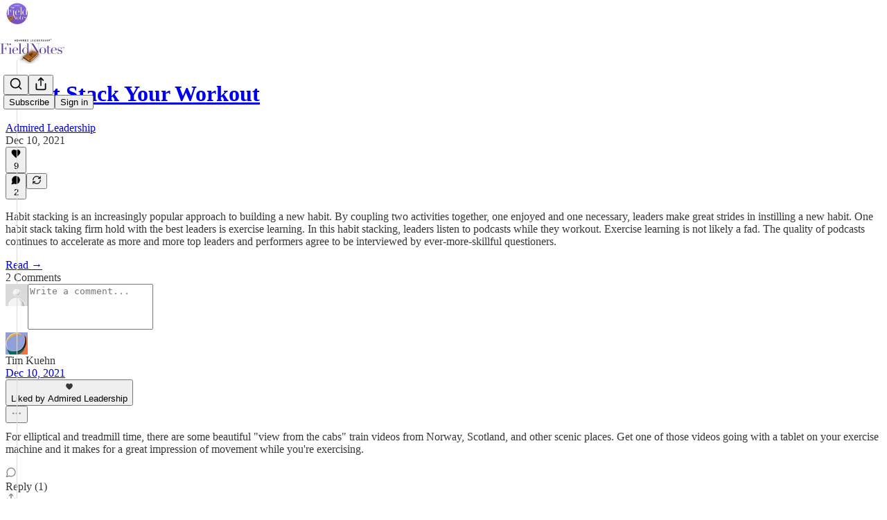

--- FILE ---
content_type: application/javascript
request_url: https://substackcdn.com/bundle/static/js/5014.73a43342.js
body_size: 164122
content:
"use strict";(self.webpackChunksubstack=self.webpackChunksubstack||[]).push([["5014"],{36906:function(e,t,n){n.d(t,{A:()=>i});let i={placeholder:"placeholder-lQYQJg",placeholderMessage:"placeholderMessage-GZJPyX"}},6045:function(e,t,n){n.d(t,{A:()=>i});let i={pubTheme:"pubTheme-yiXxQA",headerTheme:"headerTheme-cI2mYP",footerTheme:"footerTheme-BgBgJ9",footerSecondaryTheme:"footerSecondaryTheme-_7Juj4"}},52050:function(e,t,n){n.d(t,{A:()=>i});let i={selectedSpeaker:"selectedSpeaker-icrBiI",datetimeInput:"datetimeInput-OqKjSC",ticketButton:"ticketButton-_hOigI",ticketButtonContainer:"ticketButtonContainer-A4voWr",formLabel:"formLabel-LFkbuh",columnLabel:"columnLabel-bQ1kce",tabs:"tabs-d40s8L",carouselSection:"carouselSection-gPB50n",viewAll:"viewAll-yqgIin",activeIndicator:"activeIndicator-I76W2t",body:"body-MEXoZj",gridContainer:"gridContainer-cUzqtv",gridElement:"gridElement-yo5ihO",gridContentWide:"gridContentWide-rxBiud",minusPadding:"minusPadding-PaL7bd",header:"header-mDRyAe",upcomingEventsHeader:"upcomingEventsHeader-woqqJt",section:"section-K5XK4J",overviewContent:"overviewContent-XLjjqs",storyFilters:"storyFilters-Lww1a5",eventFilterSidebar:"eventFilterSidebar-HGZH1F",eventFiltersContainer:"eventFiltersContainer-PfCZ51",eventFilters:"eventFilters-Gdxaic",filterDrawer:"filterDrawer-fhVjQs",halfWidth:"halfWidth-O2RF3T",fullWidth:"fullWidth-PjDnZi",gridDrawer:"gridDrawer-HhS2nB",filterLabel:"filterLabel-vseYc7",isOpen:"isOpen-d3Hazm",filterInput:"filterInput-uDsFci",link:"link-yscYw4",caret:"caret-hr8414",collapsed:"collapsed-IIhTt4",presentingSponsorItem:"presentingSponsorItem-IK1Qmj",logoImage:"logoImage-kRUrob",sponsorsSection:"sponsorsSection-BrYna3",presentingSponsors:"presentingSponsors-UxJZOf",associateSponsorItem:"associateSponsorItem-zHyb7w",associateSponsors:"associateSponsors-a_8Uy9",eventSponsors:"eventSponsors-I3hh3z",accentText:"accentText-Jdzypb",clearAll:"clearAll-e_qauL",grid2:"grid2-omt62a",radioButton:"radioButton-YqfUDb",contentBlock:"contentBlock-vCbxlb",thickDivider:"thickDivider-GSdz5t",speakerContainer:"speakerContainer-Cy_jJg",subscribeButton:"subscribeButton-EGn0ZU",authorCard:"authorCard-jki8YU",eventsPreview:"eventsPreview-jo606i",seriesItem:"seriesItem-mdFy9Y",eventsContainer:"eventsContainer-oKPVOv",manifesto:"manifesto-dsJabs",keepReading:"keepReading-ZcGvRV",filterButton:"filterButton-P9_uB2"}},62227:function(e,t,n){n.d(t,{A:()=>i});let i={button:"button-NT7dt3",avatarWithPubLogo:"avatarWithPubLogo-FS3Qv7",avatar:"avatar-mn4drz",pubLogo:"pubLogo-cMWGpU",displayedBadge:"displayedBadge-gAo5ie",pubAvatar:"pubAvatar-QXvrAG",offer:"offer-BpTfs_",unavailable:"unavailable-hONyuw",description:"description-Ca932u",check:"check-lUurJO",disabledCheck:"disabledCheck-I9na7Z",originalPrice:"originalPrice-GLByyh",closeButton:"closeButton-l2SNve"}},23382:function(e,t,n){n.d(t,{A:()=>i});let i={content:"content-G_L5eC",expand:"expand-AIPHFb",collapse:"collapse-KRyDqG"}},18993:function(e,t,n){n.d(t,{Dx:()=>e7,I8:()=>eT,dw:()=>eA,eT:()=>ex,gL:()=>ef,lS:()=>eg,mj:()=>tn});var i=n(69277),r=n(70408),l=n(32641),a=n(79785),o=n(4006),s=n(50172),c=n(45994),d=n(32485),u=n.n(d),p=n(95201),h=n.n(p),m=n(99609),g=n(6896),f=n(40972),v=n(54718),b=n(35404),y=n(82853),Y=n(48587),_=n(54687),w=n(98188),C=n(37946),k=n(48686),S=n(16079),I=n(32708),F=n(65892),D=n(87677),T=n(67078),A=n(26683),E=n(73040),N=n(91461),P=n(86404),x=n(66443);n(33764);var L=n(15688),R=n(82936),M=n(84605),B=n(46275),O=n(46271),U=n(88325),j=n(25714),z=n(86500),H=n(27069),W=n(94729),V=n(72569),K=n(68349),q=n(24078),G=n(15040),J=n(35369),$=n(17028),Z=n(88774),Q=n(75303),X=n(81929),ee=n(36372),et=n(3046),en=n(46647),ei=n(69089),er=n(70486),el=n(42831);n(53457);var ea=n(32848),eo=n(20437),es=n(49807),ec=n(82776),ed=n(11993),eu=n(45464),ep=n(3898),eh=n(36083);function em(){let e=(0,a._)(["You are not allowed to post or react to this chat. ",""]);return em=function(){return e},e}function eg(e){var t,n,i;let{communityPost:r,author:l,pubRole:a,userStatus:s,extras:d,withAttribution:u,flex:p,hideReply:h,isReadOnly:g,onReply:f,onDelete:v,pub:b,truncate:y=!0,surface:Y,useClientSideRouting:_,utmSource:w,isPaid:C,isFounding:k}=e,{iString:S}=(0,M.GO)(),I=(0,c.li)(null),F=_?(0,es.e$6)({pubId:r.publication_id,postId:r.id,noBase:!0}):(0,es.sWz)({postId:r.id,utm_source:w}),D=(0,el.d)({entityType:"communityPost",publication:b}),T=(0,R._N)(r.user_id);return(0,o.FD)(eM,{pubThemeAccentColor:null!=(i=null==b||null==(t=b.theme)?void 0:t.background_pop_color)?i:null==b?void 0:b.theme_var_background_pop,pubThemePrintOnPopColor:null==b||null==(n=b.theme)?void 0:n.print_on_pop,user:l,pubRole:a,userStatus:s,flex:p,containerRef:I,extras:d,children:[u&&(0,o.Y)(tn,{text:"From ".concat(l.name,"’s subscriber chat")}),!T&&(0,o.Y)(et.Nf,{user:l}),(0,o.Y)(eb,{actionMenuProps:{communityEntity:r,publicationId:r.publication_id,replyAction:f&&!h&&(0,o.Y)(Z.Dr,{leading:(0,o.Y)(m.A,{}),disabled:r.is_locked,onClick:f,children:S("Reply")}),onReply:g||h||r.is_locked?void 0:f,onDelete:v,onReport:D,isReadOnly:g,isFlagged:r.reported_by_user},flex:p,children:(0,o.Y)(ef,{communityPost:r,hideReply:h,userBlockStatus:T,isFounding:k,isPaid:C,isReadOnly:g,useClientSideRouting:_,utmSource:w,pub:b,truncate:y,surface:Y,author:l})}),!h&&(0,o.Y)(Q.AE,{href:F,children:(0,o.Y)(e7,{onClick:f,direction:"incoming",commenters:r.recent_commenters,count:r.comment_count,hasUnread:!!(r.most_recent_comment_created_at&&r.user_last_viewed_timestamp&&r.user_last_viewed_timestamp<r.most_recent_comment_created_at)})}),!h||r.body||r.link_metadata?(0,o.Y)(et.Xx,{direction:"incoming"}):null]})}function ef(e){let{communityPost:t,hideReply:n,userBlockStatus:l,isReadOnly:a,isFounding:s,isPaid:c,pub:d,surface:p,communityPostEmbedPostId:h,useClientSideRouting:m,utmSource:g,truncate:f,onReply:v,reactionsContext:b,handleReactionClick:y,reaction:Y,reactions:_,backAction:w,outline:C}=e,{images:k,video:S}=ev(t.mediaAttachments),I=!(k.length>0||S),F=null!=b?b:{type:"posts",id:t.id},{audience:D}=t,{canReply:T,shouldShowToken:A}=e9({audience:D,isFounding:s,isPaid:c,chatPaywallStatus:null==d?void 0:d.paywall_chat}),E=(0,er.wA)(),N=m?(0,es.e$6)({pubId:t.publication_id,postId:t.id,noBase:!0,params:{backAction:w}}):(0,es.sWz)({postId:t.id,utm_source:g}),P=function(e,t){if(!e||!(null==t?void 0:t.url))return e;let n=t.url,i=e.trim();return i.startsWith(n)?i.slice(n.length).trim():i.endsWith(n)?i.slice(0,-n.length).trim():e}(t.body,t.link_metadata),L=e=>{"feed-recommended"!==F.type&&(y?y({id:t.id,reaction:e}):ey(t.id,"posts",E,t.reaction)(e))},R=null!=Y?Y:t.reaction,M=null!=_?_:t.reactions,B=p&&(p.startsWith("chat_inbox")?"chat_inbox":(0,U.u)(p));return(0,o.FD)(eQ,{hasFooter:!n,children:[!l&&"media"===t.type&&(k.length>0||S)&&(0,o.FD)(ei.e,{context:F,reactions:M,currentReaction:R,onReactionClick:L,isReadOnly:a,children:[S&&(0,o.Y)(eo.R8,{mediaUpload:S.mediaUpload,composing:!1,maxWidth:400,videoPlayerProps:{surface:B,entityType:"community_post",entityKey:t.id,contentType:"communityPost",primaryEntityKey:h,primaryEntityType:h?"post":void 0}},S.mediaUpload.id),k&&(0,o.FD)($.az,{children:[(0,o.Y)(x.K,{assets:k.filter(e=>e.url).map(e=>({src:e.url,explicit:e.explicit,width:e.width,height:e.height})),className:u()(eu.A.imageGroup,n&&!t.body&&eu.A.isLast),maxWidth:400,maxHeight:420,readOnly:a,isContained:!0,outline:C}),A&&!t.body&&(0,o.Y)(e1,{className:eu.A.right,canReply:!!T,audience:t.audience,style:"media"})]})]}),!l&&t.link_metadata&&(0,o.Y)(ei.e,{context:F,reactions:M,currentReaction:null!=Y?Y:t.reaction,onReactionClick:L,setReactions:!!(I&&t.link_metadata),isReadOnly:a,alignSelf:"stretch",children:(0,o.Y)(et.ZT,{metadata:t.link_metadata,isFirst:I,direction:"incoming"})}),(t.body||I&&!t.link_metadata)&&(0,o.Y)(ei.e,{context:F,reactions:M,currentReaction:null!=Y?Y:t.reaction,onReactionClick:L,setReactions:I&&!t.link_metadata,isReadOnly:a,alignSelf:"stretch",children:P&&(0,o.Y)(Q.AE,{href:N,style:{display:"flex"},children:(0,o.Y)(e0,{publication:d,communityEntity:(0,r._)((0,i._)({},t),{body:P}),onClick:e=>{!e.defaultPrevented&&v&&v(e)},truncate:f,isPaid:c,isFounding:s,outline:C})})})]})}let ev=e=>{let t=[],n=null;for(let i of e)"image"===i.type?t.push(i):n||(n=i);return{images:t,video:n}};function eb(e){let{children:t,actionMenuProps:n,flex:r="grow"}=e;return(0,o.FD)($.Ye,{alignItems:"start",gap:12,flex:r,children:[(0,o.Y)(et.dU,{children:t}),(0,o.Y)(eU,(0,i._)({},n))]})}let ey=(e,t,n,i)=>async r=>{i===r?n(e_(r,e,t)):n(eY(r,e,t,i))},eY=(e,t,n,i)=>async(r,l)=>{let{iString:a,iTemplate:o}=I18N.i("en");r({type:"".concat(n,"-new_reaction"),payload:{id:t,reaction:e}});let s=await (0,A.YD)(e,t,n);if(s instanceof W.fk){var c,d;(null==(c=s.body)?void 0:c.status)==="PUBLICATION_BAN"?alert(o(em(),null==(d=s.body)?void 0:d.error)):alert(a("We failed post your reaction. Please try again later."))}else(0,H.v)(s,{message:"Failed to add reaction"});s instanceof Error&&r(i?{type:"".concat(n,"-new_reaction"),payload:{id:t,reaction:i}}:{type:"".concat(n,"-remove_reaction"),payload:{id:t,reaction:e}})},e_=(e,t,n)=>async(i,r)=>{i({type:"".concat(n,"-remove_reaction"),payload:{id:t,reaction:e}}),await (0,A.jx)(e,t,n) instanceof Error&&i({type:"".concat(n,"-new_reaction"),payload:{id:t,reaction:e}})};async function ew(e,t){try{return await fetch("/api/v1/community/posts/".concat(e),{method:"PATCH",headers:{"Content-Type":"application/json"},body:JSON.stringify({is_locked:t})})}catch(e){return e}}async function eC(e,t){try{return await fetch("/api/v1/community/comments/".concat(e),{method:"PATCH",headers:{"Content-Type":"application/json"},body:JSON.stringify({is_locked:t})})}catch(e){return e}}async function ek(e,t){try{return await fetch("/api/v1/community/comments/".concat(e,"/publication_bans?ban=").concat(t.toString()),{method:"POST"})}catch(e){return e}}async function eS(e){try{return await (0,W.x6)("/api/v1/community/comments/".concat(e),{method:"DELETE",json:{commentId:e}})}catch(e){return e}}async function eI(e){try{return await (0,W.x6)("/api/v1/community/comments/".concat(e),{method:"GET"})}catch(e){return console.warn(e),e}}async function eF(e){try{return await (0,W.x6)("/api/v1/community/posts/".concat(e),{method:"GET"})}catch(e){return console.warn(e),e}}async function eD(e){try{return await (0,W.x6)("/api/v1/community/posts/".concat(e),{method:"DELETE",json:{postId:e}})}catch(e){return e}}function eT(e){let{author:t,extras:n,showReply:l=!0,analyticsParams:a,commenters:s,count:d,audience:u,paywallInfo:p,onClick:h}=e;return(0,c.vJ)(()=>{var e;a&&(0,z.u4)(z.qY.THREAD_PAYWALL_SCREEN_VIEWED,(0,r._)((0,i._)({},a),{audience:u&&("only_founding"===(e=u)?"founding":"only_paid"===e?"paid":"free")}))},[]),(0,o.FD)(eM,{user:t,extras:n,children:[t&&(0,o.Y)(et.Nf,{user:t}),(0,o.FD)(eQ,{children:[p?(0,o.Y)(te,{audience:u,paywallInfo:p,onClick:h}):(0,o.Y)(e8,{audience:u,onClick:h}),l&&(0,o.Y)(e7,{isLocked:!0,direction:"incoming",commenters:s,count:d,onClick:h})]})]})}function eA(e){let{author:t,extras:n,showReply:i=!0,commenters:r,count:l}=e;return(0,o.Y)(eM,{user:t,extras:n,children:(0,o.FD)(eQ,{children:[(0,o.Y)(e5,{}),i&&(0,o.Y)(e7,{isLocked:!0,direction:"incoming",commenters:r,count:l})]})})}function eE(e){return"string"==typeof e.message}function eN(e){let{text:t,rawText:n,specialText:i,mentionMap:r,direction:l="incoming",limit:a=600,linkify:s=!0}=e,{iString:d}=(0,M.GO)(),[p,h]=(0,c.J0)(!1);if(i)return(0,o.Y)("em",{children:i});if(!t)return(0,o.Y)(o.FK,{});let m=[{characters:t.length,message:t}];n&&r&&(m=function(e,t,n){let i=/\$\{(\d+)\}/g,r=i.exec(e),l=[],a=0;for(;r;){var s,c,d;let u=t[Number(r[1])],p=u.text.slice(1);u?(r.index>a&&l.push({characters:r.index-a,message:e.slice(a,r.index)}),l.push({characters:u.text.length,message:(s=u.user_id,c=p,d=n,(0,o.Y)(j.P,{id:s,label:c,type:"user",unstyled:"outgoing"===d}))})):l.push({characters:i.lastIndex-a,message:e.slice(a,i.lastIndex)}),a=i.lastIndex,r=i.exec(e)}return a<e.length&&l.push({characters:e.length-a,message:e.slice(a)}),l}(n,r,l));let{alwaysShow:g,afterExpansion:f}=function(e,t){let n=0,i=[],r=[];for(let l of e){let e=l;if(n<t){if(n+e.characters>t&&eE(e)){let i=t-n,l={characters:i,message:e.message.slice(0,i)},a={characters:e.characters-i,message:e.message.slice(i)};e=l,r.push(a)}n+=e.characters,i.push(e)}else r.push(e)}return{alwaysShow:i,afterExpansion:r}}(m,a),v=f.length>0;return(0,o.FD)(o.FK,{children:[g.map(e=>s&&eE(e)?(0,o.Y)(eP,{children:e.message}):e.message),v&&!p&&(0,o.FD)(o.FK,{children:[(0,o.Y)("span",{children:" "}),(0,o.Y)(J.Nm,{resetCss:!0,className:u()(eu.A.readMore,eu.A[l]),onClick:e=>{e.preventDefault(),h(!0)},children:d("See more")})]}),v&&p&&(0,o.Y)(o.FK,{children:f.map(e=>s&&eE(e)?(0,o.Y)(eP,{children:e.message}):e.message)})]})}function eP(e){let{children:t}=e;return(0,o.Y)(h(),{options:{attributes:{rel:"nofollow ugc",onClick:e=>e.stopPropagation()},className:eu.A.textLink,format:(e,t)=>"url"===t?(0,ed.H)(e,64):e},children:t})}function ex(e){var{communityComment:t,quoteReply:n,isTargeted:r,isBanned:a,pubRole:s,isNew:c,error:d}=e,u=(0,l._)(e,["communityComment","quoteReply","isTargeted","isBanned","pubRole","isNew","error"]);return(0,o.Y)(eL,(0,i._)({isTargeted:r,isNew:c,comments:[{communityComment:t,quoteReply:n,isBanned:a,pubRole:s,isNew:c,error:d}]},u))}function eL(e){let{comments:t,author:n,isNew:i,chatPublicationId:r,hideReply:l,onReply:a,onNewQuote:c,onQuoteReplyClick:d,onDelete:u,commentRef:p,isTargeted:h,isReadOnly:m,chatAuthorNameAttribution:f,extras:v,flex:b,pub:y}=e,Y=(0,er.wA)(),_=t[t.length-1].communityComment,{reply_count:w=0,recent_commenters:C=[]}=null!=_?_:{},k=(0,el.d)({entityType:"communityComment",publication:y}),S=!l&&w>0,I=t[0],{communityComment:F}=I;return(0,o.FD)(eM,{user:n,pubRole:t[0].pubRole,containerRef:p,id:"comment-".concat(null==_?void 0:_.id),flex:b,extras:v,children:[f&&(0,o.Y)(tn,{text:"Comment from ".concat(f,"’s subscriber chat")}),(0,o.Y)(eb,{actionMenuProps:{communityEntity:F,isBanned:I.isBanned,isFlagged:F.reported_by_user,replyAction:a&&(0,o.Y)(Z.Dr,{disabled:!!F.is_locked,onClick:a,leading:(0,o.Y)(g.A,{}),children:"Reply in ".concat(0===w?"a new":"","thread")}),onDelete:u,onNewQuote:c,onReport:k,isReadOnly:m,publicationId:r,isNew:i},flex:b,children:(0,o.Y)(eQ,{hasFooter:S,children:t.map((e,n)=>{var i,r;let{communityComment:{id:l,body:c,quote_id:u,media_uploads:p,reactions:g,reaction:f,reported_by_user:v},quoteReply:b,isNew:y,error:_}=e;return(0,o.FD)(s.Fragment,{children:[!y&&!v&&p&&p.length>0&&null===u&&(0,o.FD)(ei.e,{context:{type:"comments",id:l},reactions:g,currentReaction:f,onReactionClick:ey(l,"comments",Y,f),isReadOnly:m||y,children:[(0,o.Y)(L.f,{mediaAssets:(null!=p?p:[]).filter(e=>e.media_upload_id).map(e=>({media_upload_id:e.media_upload_id})),surface:"chat_inbox",entityType:"community_comment",entityKey:l,contentType:"communityComment"}),(0,o.Y)(x.K,{assets:p.filter(e=>e.url).map(e=>({src:e.url,explicit:!!e.is_explicit,width:e.image_width,height:e.image_height})),className:eu.A.ImageGrid,maxWidth:400,maxHeight:420,readOnly:m,isContained:!0})]}),c&&(0,o.Y)(ei.e,{context:{type:"comments",id:l},reactions:g,currentReaction:f,onReactionClick:ey(l,"comments",Y,f),setReactions:!p||0===p.length,isReadOnly:m||y,children:(0,o.FD)(eX,{isTargeted:h,onClick:a,children:[b&&(0,o.Y)(e6,{body:b.comment.body,author:null!=(r=null==(i=b.user)?void 0:i.name)?r:"",onClick:d,direction:"outgoing"}),(0,o.Y)(e3,{communityEntity:t[n].communityComment})]})}),_&&(0,o.Y)($.EY.B5,{color:"error",children:"\uDBC0\uDC5F Not delivered."})]},l)})})}),S&&(0,o.Y)(Q.AE,{href:(0,es.e$6)({pubId:F.post_id,postId:F.post_id,commentId:F.id,noBase:!0}),children:(0,o.Y)(e7,{direction:"incoming",commenters:C,count:w,onClick:a})})]})}function eR(e){return void 0===e.post_id}function eM(e){var t;let{user:n,children:i,extras:r,flex:l="grow",containerRef:a,id:s,pubRole:c,userStatus:d,pubThemeAccentColor:p,pubThemePrintOnPopColor:h}=e,m=(0,R._N)(null!=(t=null==n?void 0:n.id)?t:0);return(0,o.FD)($.I1,{id:s,flex:l,gap:2,ref:a,className:u()(ep.A.reactionsHoverZone,eu.A.avatarContainer),children:[(0,o.FD)($.pT,{alignItems:"end",gap:12,children:[(0,o.Y)($.pT,{paddingTop:4,children:m?(0,o.Y)(eB,{user:n}):n?(0,o.Y)(ti,{pubThemeAccentColor:p,pubThemePrintOnPopColor:h,user:n,pubRole:c,userStatus:d,size:32}):(0,o.Y)(eO,{})}),(0,o.Y)($.I1,{flex:"grow",gap:2,position:"relative",alignItems:"start",children:i})]}),r&&(0,o.FD)($.pT,{gap:12,children:[(0,o.Y)($.az,{width:32}),(0,o.Y)($.I1,{flex:"grow",gap:4,children:r})]})]})}function eB(e){let{user:t}=e,n=(0,B.BR)().isOnDestination;return(0,o.Y)(Q.AE,{href:t?(0,es.gYq)(t,{noBase:n}):void 0,children:(0,o.Y)(eO,{children:(0,o.Y)(f.A,{size:20,stroke:"var(--color-fg-tertiary)"})})})}let eO=(0,Q.I4)({radius:"full",width:32,height:32,bg:"secondary"},Q.ov);function eU(e){var{isNew:t}=e,n=(0,l._)(e,["isNew"]);if(t)return null;let{onNewQuote:r,onReply:a,communityEntity:s}=n;return(0,o.FD)($.pT,{alignItems:"center",gap:4,className:eu.A.actions,children:[r&&s&&(0,o.Y)(ez,{onNewQuote:r,communityComment:s}),a&&s&&(0,o.Y)(eH,{onReply:a}),(0,o.Y)(Z.W1,{trigger:(0,o.Y)(J.K0,{"aria-label":"Options",size:"sm",priority:"tertiary",children:(0,o.Y)(v.A,{size:20})}),children:(0,o.Y)(ej,(0,i._)({},n))})]})}function ej(e){let{communityEntity:t,replyAction:n,onDelete:i,onReport:r,isReadOnly:l,publicationId:a,isBanned:s,isFlagged:c,onNewQuote:d}=e,u=(0,O.Jd)(),{isAuthor:p,publicationUser:h}=(0,ea.NL)(null!=a?a:0),m=(null==h?void 0:h.role)==="community_moderator",g=a&&p,f=t&&u&&t.user_id===u.id,v=t&&!eR(t),b=v&&"parent_id"in t&&null!==t.parent_id,y=f||g||m,Y=f||g||m,_=!f&&!c,w=(g||m)&&v&&!f,C=!v&&u&&(null==t?void 0:t.user_id)===u.id;return t?(0,o.FD)(o.FK,{children:[(0,o.Y)(eK,{communityEntity:t}),t.body&&(0,o.Y)(eV,{communityEntity:t}),!l&&d&&v&&(0,o.Y)(eW,{onNewQuote:d,communityComment:t}),!l&&n,C&&(0,o.Y)(eG,{communityEntity:t}),(0,o.FD)(Z.H9,{children:[!l&&!b&&Y&&(0,o.Y)(eq,{communityEntity:t}),!l&&y&&(0,o.Y)(eZ,{communityEntity:t,onDelete:i}),!l&&void 0!==s&&w&&(0,o.Y)(e$,{communityEntity:t,isBanned:s}),!l&&_&&(0,o.Y)(eJ,{onReport:r,communityEntity:t})]}),(0,o.Y)(Z.NW,{children:(0,o.Y)($.pT,{paddingY:4,children:(0,o.Y)(en.D,{conjunction:!0,timestamp:t.created_at})})})]}):null}function ez(e){let{onNewQuote:t,communityComment:n}=e;return(0,o.Y)(J.K0,{size:"sm",priority:"tertiary","aria-label":"Reply",onClick:()=>{t(n)},children:(0,o.Y)(m.A,{size:20})})}function eH(e){let{onReply:t}=e;return(0,o.Y)(J.K0,{size:"sm",priority:"tertiary","aria-label":"Reply",onClick:t,children:(0,o.Y)(m.A,{size:20})})}function eW(e){let{onNewQuote:t,communityComment:n}=e,{iString:i}=(0,M.GO)();return(0,o.Y)(Z.Dr,{leading:(0,o.Y)(m.A,{}),onClick:()=>{t(n)},children:i("Reply")})}function eV(e){let{communityEntity:t}=e,{iString:n}=(0,M.GO)(),i=(0,ee.d)();return(0,o.Y)(Z.Dr,{leading:(0,o.Y)(b.A,{}),onClick:()=>{if(t){let{body:e}=t;(0,K.lW)(e),i.popToast(()=>(0,o.Y)(ee.y,{text:n("Text copied to clipboard"),Icon:b.A}))}},children:n("Copy text")})}function eK(e){let{communityEntity:t}=e,{iString:n}=(0,M.GO)(),i=(0,V.c)(),{id:r}=t,l=eR(t);return(0,o.Y)(Z.Dr,{leading:(0,o.Y)(y.A,{}),onClick:()=>{let e;if(l)e=(0,es.sWz)({postId:r});else if(t.parent_id){var n;e=(0,es.j5y)({commentId:null!=(n=t.parent_id)?n:r,targetReplyId:t.parent_id?r:void 0,showTarget:!0})}else e=(0,es.sWz)({postId:t.post_id,targetReplyId:t.id,showTarget:!0});i(e)},children:n("Copy link")})}function eq(e){let{communityEntity:t}=e,{iString:n}=(0,M.GO)(),i=(0,er.wA)(),r=(0,ee.d)(),{id:l,is_locked:a}=t,s=eR(t),c=async()=>{if(s){let e;i((e=!a,async(t,n)=>{t({type:"posts-lock_replies",payload:{id:l,isLocked:e}});let i=await ew(l,e);i instanceof Error&&(console.warn("error locking post",i),alert("There was an error ".concat(e?"locking":"unlocking"," replies to this post. Please try again later.")),t({type:"posts-lock_replies",payload:{id:l,isLocked:!e}}))}))}else{let e;i((e=!a,async(t,n)=>{t({type:"comments-lock_replies",payload:{id:l,isLocked:e}});let i=await eC(l,e);i instanceof Error&&(console.warn("error locking comment",i),alert("There was an error ".concat(e?"locking":"unlocking"," replies to this comment. Please try again later.")),t({type:"comments-lock_replies",payload:{id:l,isLocked:!e}}))}))}a?r.popToast(()=>(0,o.Y)(ee.y,{text:n("Enabled replies"),Icon:_.A})):r.popToast(()=>(0,o.Y)(ee.y,{text:n("Disabled replies"),Icon:Y.A}))};return(0,o.Y)(Z.Dr,{leading:(0,o.Y)(Y.A,{}),onClick:c,priority:"destructive",children:a?n("Re-enable replies"):n("Disable replies")})}function eG(e){let{communityEntity:t}=e,n=(0,er.wA)(),i=eR(t),r=async()=>{i&&n({type:"posts-edit_post",payload:{post:t}})};return(0,o.Y)(Z.Dr,{leading:(0,o.Y)(w.A,{}),onClick:r,priority:"primary",children:"Edit"})}function eJ(e){let{onReport:t,communityEntity:n}=e,{iString:i}=(0,M.GO)();return(0,o.Y)(o.FK,{children:(0,o.Y)(Z.Dr,{leading:(0,o.Y)(C.A,{}),onClick:()=>{t(n.id,"admin"!==n.user_pub_role)},priority:"destructive",children:i("Report")})})}function e$(e){let{communityEntity:t,isBanned:n}=e,{iString:i}=(0,M.GO)(),r=(0,er.wA)(),l=async()=>{if(confirm("Are you sure you want to ban this user?")){let e,{id:i}=t;r((e=!n,async(t,n)=>{t({type:"comments-ban_author",payload:{id:i,ban:e}});let r=await ek(i,e);r instanceof Error&&(console.warn("error toggling ban for comment author",r),alert("There was an error ".concat(e?"banning":"unbanning"," this user. Please try again later.")),t({type:"comments-ban_author",payload:{id:i,ban:!e}}))}))}};return(0,o.Y)(Z.Dr,{leading:n?(0,o.Y)(k.A,{}):(0,o.Y)(S.A,{}),onClick:l,priority:"destructive",children:i(n?"Unban":"Ban")})}function eZ(e){let{communityEntity:t,onDelete:n}=e,{iString:i}=(0,M.GO)(),r=(0,er.wA)(),l=eR(t),a=async()=>{if(confirm("Are you sure you want to delete this ".concat(l?"thread":"comment","?"))){let{id:e}=t;if(l){let{publication_id:n}=t;r(async(t,i)=>{t({type:"posts-delete_post",payload:{id:e,publication_id:n}});let r=await eD(e);r instanceof Error&&console.warn("error deleting thread",r)})}else{let{post_id:n,parent_id:i}=t;r(async(t,r)=>{t({type:"comments-delete_comment",payload:{id:e,postId:n}});let l=await eS(e);if(l instanceof Error&&console.warn("error deleting comment",l),i){let e=await eI(i);e instanceof Error||t({type:"comments-update_comment",payload:{id:i,comment:e.comment}})}let a=await eF(n);a instanceof Error||t({type:"posts-update_post",payload:{id:n,post:a.communityPost}})})}n&&setTimeout(n,500)}};return(0,o.Y)(Z.Dr,{leading:(0,o.Y)(I.A,{}),onClick:a,priority:"destructive",children:i("Delete")})}function eQ(e){var{hasFooter:t}=e,n=(0,l._)(e,["hasFooter"]);return(0,o.Y)($.I1,(0,i._)({className:u()(eu.A.bubbleStack,t&&eu.A.hasFooter),gap:2,alignItems:"start"},n))}function eX(e){var{isTargeted:t,className:n}=e,r=(0,l._)(e,["isTargeted","className"]);return(0,o.Y)($.I1,(0,i._)({className:u()(eu.A.bubble,t&&eu.A.highlight,n),sizing:"border-box",paddingY:8,paddingX:12,bg:"secondary",minWidth:0,gap:8},r))}function e0(e){let{communityEntity:t,publication:n,isTargeted:i,onClick:r,truncate:l=!0,isPaid:a,isFounding:s,outline:c}=e,{audience:d}=t,{canReply:u,shouldShowToken:p}=e9({audience:d,isFounding:s,isPaid:a,chatPaywallStatus:null==n?void 0:n.paywall_chat}),h=p||t.is_edited,m=t.reactions?Object.keys(t.reactions).length:0;return(0,o.FD)(eX,{isTargeted:i,onClick:r,className:eh.A[m>0?"reactions-".concat(m):""],outline:c,children:[(0,o.Y)(e3,{communityEntity:t,truncate:l}),h&&(0,o.FD)($.Ye,{justifyContent:"end",gap:2,children:[p&&(0,o.Y)(e1,{canReply:!!u,audience:d}),t.is_edited&&(0,o.Y)(e4,{})]})]})}function e1(e){let{canReply:t,audience:n,style:i="default",showLabel:r=!0,className:l}=e,a=r?"media"===i?"var(--vibrance-primary)":"var(--color-chat-incoming-fg-primary)":"var(--color-fg-primary)";return(0,o.FD)(X.vw,{className:u()(eu.A.paywallReplyTag,"media"===i&&eu.A.media,!r&&eu.A.iconOnly,l),priority:"secondary",children:[t?(0,o.Y)(P.A,{size:12,color:a}):(0,o.Y)(N.A,{size:12,color:a}),r&&(0,o.Y)($.EY.B5,{weight:"medium",children:e2.get(n)})]})}let e2=new Map([["only_paid","Paid subscribers only"],["only_paid_replies","Paid subscriber replies"],["only_founding","Founding members only"],["only_founding_replies","Founding member replies"]]);function e4(){return(0,o.FD)(X.vw,{className:eu.A.paywallReplyTag,priority:"secondary",children:[(0,o.Y)(F.A,{size:12}),(0,o.Y)($.EY.B5,{weight:"medium",children:"Edited"})]})}function e6(e){let{author:t,body:n,direction:i,onClick:r,children:l,isFirst:a=!0,pubThemeBackgroundColor:s,isAuthorContributor:c}=e,d="incoming"===i&&c,p=d&&s;return(0,o.Y)($.pT,{pullX:4,children:(0,o.FD)($.pT,{gap:12,className:u()(eu.A.quote,eu.A[i],!a&&eu.A.notFirst,d&&eu.A.author),onClick:r,radius:"md",overflow:"hidden",padding:8,flex:"grow",style:{"--color-chat-author-bg-overlay":p?"".concat(s,"33"):"oklch(from var(--color-bg-accent-themed) l c h / 0.2)"},children:[(0,o.FD)($.I1,{children:[(0,o.Y)($.EY.B4,{weight:"bold",children:null!=t?t:""}),(0,o.Y)($.EY.B3,{clamp:2,isParagraph:!0,children:n})]}),l]})})}function e3(e){var t,n,i,r,l;let{communityEntity:a,truncate:s=!0}=e,c=null,d=eR(a)?"thread":"reply";a.reported_by_user&&(c="You reported this ".concat(d)),"deleted"!==a.status&&a.body||(c="This ".concat(d," is not available"));let u=(0,R._N)(a.user_id);c||"blocking"!==u?c||"blocked"!==u||(c="This person is blocked"):c="This person blocked you";let p=null!=(t=a.raw_body)?t:a.body;return p?eR(a)&&a.link_url&&!a.link_metadata&&(p="".concat(p,"\n\n").concat(a.link_url).trim()):eR(a)?(null==(i=a.media_assets)?void 0:i.length)?c="".concat(a.media_assets.length," ").concat(a.media_assets.length>1?"photos":"photo","."):a.link_url&&(a.link_metadata?c='Link: "'.concat(a.link_metadata.title,'"'):(p=a.link_url,c=null)):(null==(n=a.media_uploads)?void 0:n.length)&&(c="".concat(a.media_uploads.length," ").concat(a.media_uploads.length>1?"photos":"photo",".")),(0,o.Y)($.EY.B3,{className:eu.A.body,isParagraph:!0,children:(p||c)&&(0,o.Y)(eN,{text:p,rawText:null!=(r=a.raw_body)?r:"",mentionMap:Array.isArray(a.mentions)?void 0:null!=(l=a.mentions)?l:void 0,specialText:c,limit:s?void 0:9999999})})}function e7(e){let{isLocked:t,count:n=0,commenters:i,hasUnread:r,onClick:l,direction:a,outline:s}=e,{iString:c,iPlural:d}=(0,M.GO)();return(0,o.Y)(et.Zh,{isLast:!0,messageDirection:a,onClick:l,cursor:l?"pointer":void 0,height:36,paddingY:4,paddingRight:12,paddingLeft:12,outline:s,children:(0,o.FD)($.pT,{justifyContent:"space-between",alignItems:"center",gap:32,children:[(0,o.FD)($.pT,{alignItems:"center",gap:8,children:[i&&n>0&&(0,o.Y)($.pT,{className:eu.A.facepile,alignItems:"center",children:i.map(e=>(0,o.Y)(q.eu,{className:u()(eu.A.facepileAvatar,"outgoing"===a&&eu.A.outgoing),user:e,size:22}))}),(0,o.Y)($.pT,{gap:8,alignItems:"center",children:(0,o.Y)($.EY.B3,{as:"span",className:r?eu.A.hasUnread:eu.A.noUnread,children:0===n?c("Leave a reply"):d("%1 reply","%1 replies",n)})})]}),t?(0,o.Y)(N.A,{size:14,color:"var(--color-chat-fg-secondary)"}):(0,o.Y)(D.A,{size:20,stroke:r?"var(--color-chat-reply-active)":"var(--color-chat-fg-secondary)"})]})})}function e8(e){let{audience:t,href:n,onClick:i}=e;return(0,o.Y)($.I1,{className:eu.A.paywallBubble,as:n?"a":"div",onClick:i,cursor:i?"pointer":void 0,alignSelf:"stretch",alignItems:"center",justifyContent:"center",bg:"secondary",href:n,target:n?"_blank":void 0,children:(0,o.FD)($.pT,{alignItems:"center",gap:4,children:[(0,o.Y)(T.A,{size:12,stroke:"var(--color-fg-secondary)"}),(0,o.Y)($.EY.Meta,{weight:"semibold",children:"only_founding"===t?"FOUNDING MEMBERS ONLY":"only_paid"===t?"PAID SUBSCRIBERS ONLY":"SUBSCRIBERS ONLY"})]})})}function e5(){return(0,o.Y)($.I1,{className:eu.A.paywallBubble,alignSelf:"stretch",alignItems:"center",justifyContent:"center",bg:"secondary",children:(0,o.FD)($.pT,{alignItems:"center",gap:4,children:[(0,o.Y)(T.A,{size:12,stroke:"var(--color-fg-secondary)"}),(0,o.Y)($.EY.Meta,{weight:"semibold",children:"SUBSCRIBERS ONLY"})]})})}function e9(e){let{audience:t,isFounding:n,isPaid:i,chatPaywallStatus:r}=e,l=["only_founding","only_founding_replies"].includes(t);return{canReply:n||"all_subscribers"===t||i&&["only_paid","only_paid_replies"].includes(t),shouldShowToken:r&&("free"===r&&"all_subscribers"!==t||"paid"===r&&l)}}function te(e){let{paywallInfo:t,audience:n,onClick:i}=e,{mediaAttachments:r}=t,{body:l}=t,a=r[0];return l||a||(l=[,,,,].fill("Blah blah blah blahhhhh blah.").join(" ")),(0,o.FD)(o.FK,{children:[a&&(0,o.Y)($.I1,{position:"relative",children:(0,o.Y)(x.K,{className:eu.A.ImageGrid,assets:[{src:a.thumb_url,width:a.width,height:a.height,explicit:!1}],maxWidth:400,maxHeight:420,readOnly:!0,isContained:!0,children:(0,o.Y)(tt,{className:eu.A.paywallFade,children:(0,o.Y)(e1,{canReply:!1,audience:null!=n?n:"only_paid",style:"media",showLabel:!l,className:l?eu.A.right:eu.A.center})})})}),l&&(0,o.FD)(eX,{className:eu.A.bubble,onClick:i,children:[(0,o.Y)($.EY.B3,{className:eu.A.paywallText,isParagraph:!0,children:l}),(0,o.Y)(tt,{className:u()(eu.A.paywallFade,eu.A.paywallBlur),children:(0,o.Y)($.az,{className:eu.A.paywallReplyTagAbsolute,children:(0,o.Y)(e1,{canReply:!1,audience:null!=n?n:"only_paid",style:"media"})})})]})]})}let tt=(0,Q.I4)({position:"absolute",inset:0,alignItems:"center",justifyContent:"center"},Q.VP);function tn(e){let{text:t,isStatic:n}=e;return(0,o.Y)($.pT,{paddingX:8,paddingY:4,children:(0,o.FD)($.EY.B5,{color:"secondary",weight:"semibold",children:[(0,o.Y)(E.A,{strokeWidth:2,height:12,stroke:"#808080",fill:"transparent",isStatic:n})," ",t]})})}function ti(e){let t,{user:n,size:i,pubRole:r,userStatus:l,className:a,disabled:s,pubThemeAccentColor:c,pubThemePrintOnPopColor:d}=e,u=(0,B.BR)().isOnDestination;(0,ec.isAtLeastContributorRole)(null==r?void 0:r.role)?t="author":(null==r?void 0:r.is_founding)?t="founding":(null==r?void 0:r.membership_state)==="subscribed"&&(t="paid");let p=(0,o.Y)(q.tp,{user:n,size:i,className:a,disabled:s,linkProps:{target:"_blank"},noBase:u});return"author"!==t?(null==l?void 0:l.badge)?(0,o.Y)(G.Pk,{badge:l.badge,children:p}):p:(0,o.Y)(G.w4,{tier:t,fgOverride:d,bgOverride:c,children:p})}},26683:function(e,t,n){n.d(t,{LI:()=>T,Sd:()=>D,YD:()=>M,jx:()=>B});var i=n(69277),r=n(70408),l=n(4006),a=n(50172),o=n(17402),s=n(45994),c=n(32485),d=n.n(c),u=n(78649),p=n(7147),h=n(44518),m=n(46271),g=n(94729),f=n(12501),v=n(35369),b=n(17028),y=n(97515),Y=n(37598),_=n(57820),w=n(40837),C=n(75303),k=n(63136),S=n(66511),I=n(3898);let F=(0,a.createContext)({isLoading:!1,emojis:{suggestedReactionTypes:[],categories:[],reactionTypes:{}}});function D(e){let{children:t}=e,{user:n}=(0,m.ur)(),{result:i,isLoading:r}=(0,f.st)({pathname:"/api/v1/threads/reactions",method:"GET",cacheTtl:6e5,auto:!!n});return(0,l.Y)(F.Provider,{value:{emojis:i,isLoading:r},children:t})}function T(e){let{context:t,reactions:n,currentReaction:i,onReactionClick:r,isReadOnly:a,showCounts:o=!0,maxReactions:c,direction:p}=e,h=n&&Object.keys(n).some(e=>n[e]>0),m=(0,s.li)(null),[g,f]=(0,s.J0)(!1),{emojis:v,isLoading:y}=(0,s.NT)(F),_=(0,s.Kr)(()=>n&&(null==v?void 0:v.reactionTypes)?Object.entries(n).sort((e,t)=>{let[n,i]=e,[r,l]=t;return i===l?n.localeCompare(r):l-i}).filter(e=>{let[t,n]=e;return n>0&&v.reactionTypes[t]}).slice(0,3):[],[n,v]);return(null==v?void 0:v.reactionTypes)?(0,l.Y)(u.Q,{children:(0,l.FD)(b.Ye,{onClick:R,className:d()(I.A.reactionsContainer,{[I.A.show]:h||g,[I.A.outgoing]:"outgoing"===p}),children:[_.map(e=>{let[n,a]=e,s=v.reactionTypes[n],c=n===i||s===i,u=(0,l.FD)(b.Ye,{className:d()(I.A.reaction,{[I.A.selected]:o&&c}),shadow:"sm",bg:"primary",gap:4,alignItems:"center",justifyContent:"center",paddingX:6,onClick:()=>s&&r&&r(n,s),children:[(0,l.Y)(k.EY.B4,{font:"emoji",children:s}),o&&(0,l.Y)(k.EY.Meta,{fontWeight:"bold",color:c?"white":"primary",children:a})]},n);return["feed-recommended","direct-message"].includes(t.type)?u:(0,l.Y)(S.m_,{text:(0,l.Y)(N,{context:t,reaction:n}),side:"bottom",children:u},n)}),!a&&(!c||!i)&&(0,l.Y)(Y.A,{trigger:(0,l.Y)(A,{}),onOpen:()=>f(!0),onClose:()=>f(!1),children:e=>{let{close:t}=e;return(0,l.Y)(E,{emojis:v,isLoading:y,currentReaction:i,onPick:(e,n)=>{r&&r(e,n),t()},inputRef:m})}})]})}):null}let A=(0,o.forwardRef)((e,t)=>(0,l.Y)(v.Nm,(0,r._)((0,i._)({ref:t,resetCss:!0,className:I.A.addReactButton,shadow:"sm",bg:"primary",paddingX:4,alignItems:"center"},e),{children:(0,l.Y)(p.A,{className:I.A.addReactIcon})})));function E(e){var t;let{emojis:i,isLoading:r,currentReaction:a,onPick:o,inputRef:c}=e,d=(0,s.Kr)(()=>(null==i?void 0:i.reactionTypes)&&!r?Object.keys(i.reactionTypes):[],[null==i?void 0:i.reactionTypes,r]),{result:p,isLoading:m}=(0,f.qK)(()=>n.e("4022").then(n.t.bind(n,70405,19)),[],{auto:!0}),g=(0,s.hb)(e=>[e,...(null==p?void 0:p[e])||[]],[p]),{filteredItems:v,setQuery:Y,hasFiltered:C,query:k}=(0,h.S)({items:d,getKeys:g,deps:[d,g]});return(0,l.Y)(u.Q,{children:(0,l.FD)(b.I1,{sizing:"border-box",gap:12,padding:12,minWidth:320,height:400,onClick:R,overflowY:"auto",children:[(0,l.Y)(w.D,{ref:c,onChange:Y}),r||m?(0,l.Y)(b.I1,{flex:"grow",justifyContent:"center",alignItems:"center",children:(0,l.Y)(_.y$,{})}):(0,l.FD)(l.FK,{children:[C&&(v&&v.length>0?(0,l.Y)(P,{reactions:v,currentReaction:a,onPick:o,emojiMap:i.reactionTypes,title:null}):(0,l.Y)(y.p,{title:"No results for ".concat(k),description:"Try another search"})),!C&&(0,l.FD)(l.FK,{children:[(0,l.Y)(P,{reactions:i.suggestedReactionTypes,currentReaction:a,onPick:o,emojiMap:i.reactionTypes,title:"Suggested"}),null==(t=i.categories)?void 0:t.map(e=>(0,l.Y)(P,{reactions:e.reactionTypes,currentReaction:a,onPick:o,emojiMap:i.reactionTypes,title:e.title},e.title))]})]})]})})}function N(e){var t;let{reaction:n,context:i}=e,r=["posts","feed-subscribed"].includes(i.type)?"/api/v1/community/posts/".concat(i.id,"/reactions"):"/api/v1/community/comments/".concat(i.id,"/reactions"),{result:l,isLoading:a}=(0,f.st)({pathname:r,method:"GET",auto:!0});if(a)return"Loading...";let o=(null!=(t=null==l?void 0:l.reactions.filter(e=>e.reaction===n))?t:[]).map(e=>e.user.name),s=o.slice(0,6),c=Math.max(0,o.length-6),d=s.join(", ");return c>0?"".concat(d," + ").concat(c," ").concat(1===c?"other":"others"):d}function P(e){let{reactions:t,currentReaction:n,onPick:i,emojiMap:r,title:a}=e;return(0,l.FD)(b.I1,{gap:4,children:[a&&(0,l.Y)(k.EY.B4,{color:"secondary",children:a}),(0,l.Y)(b.az,{className:I.A.emojiGrid,gap:2,alignItems:"center",justifyContent:"center",children:null==t?void 0:t.map(e=>(0,l.Y)(x,{onClick:()=>i(e,r[e]),className:d()(I.A.emojiBox,{[I.A.selected]:e===n}),children:(0,l.Y)(L,{children:r[e]})},e))})]})}let x=(0,C.I4)({bg:"primary",alignItems:"center",justifyContent:"center",radius:"sm",width:32,height:32,cursor:"pointer"},C.fI),L=(0,C.I4)({fontSize:20,lineHeight:20,color:"primary",fontWeight:"medium",font:"emoji"}),R=e=>{e.stopPropagation(),e.preventDefault()};async function M(e,t,n){try{return await (0,g.x6)("/api/v1/community/".concat(n,"/").concat(t,"/reaction"),{method:"POST",json:{reaction:e}})}catch(e){return e}}async function B(e,t,n){try{return await (0,g.x6)("/api/v1/community/".concat(n,"/").concat(t,"/reaction"),{method:"DELETE",query:{reaction:e}})}catch(e){return e}}},36066:function(e,t,n){n.d(t,{A:()=>o});var i=n(4006),r=n(67078),l=n(46137),a=n(3364);let o=e=>{let{audience:t,className:n,size:o=16,isStatic:s,thin:c}=e;return"only_paid"===t?c?(0,i.Y)(a.A,{className:n,height:o,isStatic:s}):(0,i.Y)(r.A,{className:n,size:o}):"founding"===t?(0,i.Y)(l.A,{className:n,height:o,isStatic:s,strokeWidth:1}):null}},28308:function(e,t,n){n.d(t,{DZ:()=>p});var i=n(4006),r=n(32485),l=n.n(r);n(17402);var a=n(15734),o=n.n(a),s=n(3680),c=n(84605),d=n(58418);let u=function(){let{children:e,dismissKey:t,dismissDurationInSeconds:n,beforeDismiss:r,className:a,level:o="info"}=arguments.length>0&&void 0!==arguments[0]?arguments[0]:{},[c,u]=(0,d.A)(t,n,r);return c?null:(0,i.FD)("div",{className:l()("banner",o,a),children:[e,(0,i.Y)(s.A,{width:12,height:12,className:"banner-close",onClick:e=>{e.preventDefault(),e.stopPropagation(),u()}})]})},p=e=>{let{}=e,{iString:t}=(0,c.GO)();return(0,i.FD)(u,{level:"coming-soon",dismissKey:"coming-soon-banner.dismissed",beforeDismiss:()=>{o().put("/api/v1/publication_settings").send({seen_coming_soon_explainer:!0})},children:[(0,i.Y)("div",{className:"coming-soon-banner-header",children:t("Welcome to Substack!")}),(0,i.Y)("br",{}),(0,i.Y)("p",{children:t('We\'ve created this "Coming Soon" post for you. To edit it, click the three-dot icon.')}),(0,i.Y)("br",{}),(0,i.Y)("p",{children:t("It's just a placeholder and won't be sent out to your subscribers. To email them, click the \"New Post\" button.")})]})}},89333:function(e,t,n){n.d(t,{Ay:()=>R,Dw:()=>x,NJ:()=>M});var i=n(69277),r=n(70408),l=n(4006),a=n(50180),o=n(56808),s=n(16858),c=n(17402),d=n(15734),u=n.n(d),p=n(78423),h=n(69715),m=n(9486),g=n(41935),f=n(9979),v=n(41873),b=n(86500),y=n(58418),Y=n(66714),_=n(74049),w=n(68349),C=n(89490),k=n(35369),S=n(16074),I=n(76977),F=n(16993),D=n(57820),T=n(63136),A=n(39318),E=n(92967),N=n(57324),P=n(36906);let x=e=>{let[t,n]=(0,c.useState)(null),[i,r]=(0,c.useState)(null),[l]=(0,c.useState)(!0),[a,o]=(0,c.useState)(null),[s,d]=(0,c.useState)(null),p=async()=>{let t=await u().get("/api/v1/video/upload/".concat(e));n(t.body);let{id:l,state:a}=t.body;if(["uploaded","transcoded"].includes(a)&&!i){let{body:{src:e}}=await u().get("/api/v1/video/upload/".concat(l,"/src.json?type=original"));r(e)}},h=async()=>{let{mux_asset:t,mux_preview_asset:n}=(await u().get("/api/v1/video/upload/".concat(e,"/assets"))).body;o(t),d(n)};return(0,c.useEffect)(()=>{p(),h()},[e]),(0,c.useEffect)(()=>{let l=setInterval(()=>{let a=async()=>{let t=await u().get("/api/v1/video/upload/".concat(e)),{id:a,mux_rendition_quality:o,state:s}=t.body;if(n(t.body),o&&clearInterval(l),["uploaded","transcoded"].includes(s)&&!i){let{body:{src:e}}=await u().get("/api/v1/video/upload/".concat(a,"/src.json?type=original"));r(e)}else h()};(null==t?void 0:t.state)==="error"?(console.warn("error creating clip"),clearInterval(l)):(null==t?void 0:t.mux_rendition_quality)?clearInterval(l):a()},5e3);return()=>{clearInterval(l)}},[t]),{mediaUpload:t,loading:l,downloadUrl:i,muxAsset:a,muxPreviewAsset:s}};function L(e){var t;let{pub:n,post:r,mediaUploadId:s,isOpen:d,onClose:u,surface:p}=e,h=(0,c.createRef)(),{mediaUpload:g,downloadUrl:y,muxPreviewAsset:Y}=x(s);(0,c.useEffect)(()=>{s&&(0,b.u4)(b.qY.VIDEO_CLIP_SEEN,{post_id:r.id,clip_id:s,surface:p})},[s]);let L=async()=>{g&&await (0,_.P)(g)},R=()=>{(0,b.u4)(b.qY.VIDEO_CLIP_WATCH_FULL_EPISODE_BUTTON_CLICKED,{name:"watch full episosde",post_id:r?r.id:null,utm_campaign:N._9.substackClips,utm_medium:N.Jn.web,surface:p}),window.history.pushState({},"",(0,A.oRR)(window.location.href,{clipId:void 0,share:void 0})),u()};if(!g)return null;let M=null!==new URL(window.location.href).searchParams.get("share"),B=["uploaded","transcoded"].includes(g.state),O=(0,w.rr)(),U="creating";"error"===g.state?U="error":"transcoded"===g.state?U="transcoded":"uploaded"===g.state?U="uploaded":null!==g.mux_preview_playback_id&&(null==Y?void 0:Y.status)==="ready"&&(U="preview");let j={entityType:"post",entityKey:String(r.id),surface:"editor",contentType:"clip"};return(0,l.FD)(F.aF,{width:640,fullscreenMobile:!0,isOpen:d,onClose:u,children:[(0,l.Y)(F.rQ,{showClose:!0,title:M?"Share Clip":"Clip",onClose:u,description:"✂️ ".concat((0,E.lL)(null!=(t=g.duration)?t:0)," | ").concat(r.title)}),(0,l.FD)(F.cw,{children:["transcoded"===U&&(0,l.Y)(v.A,(0,i._)({ref:h,mediaUpload:g,pub:null!=n?n:null,autoPlay:!1,isClip:!0,videoType:"clip"},j)),"preview"===U&&(0,l.Y)(v.A,(0,i._)({ref:h,mediaUpload:g,pub:null!=n?n:null,autoPlay:!1,isClip:!0,usePreview:!0,videoType:"clip"},j)),"uploaded"===U&&y&&(0,l.Y)("div",{class:"video-player-wrapper",children:(0,l.Y)("div",{class:"video-player",children:(0,l.Y)("video",{src:y,type:"video/mp4",controls:!0})})}),"creating"===U&&(0,l.Y)(I.Ye,{children:(0,l.Y)(I.I1,{className:P.A.placeholder,justifyContent:"center",alignItems:"center",children:(0,l.FD)(I.I1,{justifyContent:"center",alignItems:"center",className:P.A.placeholderMessage,gap:8,children:[(0,l.Y)(D.y$,{}),(0,l.Y)(T.EY.B3,{weight:"bold",children:"Your clip is being processed"}),(0,l.FD)(T.EY.B4,{weight:"medium",color:"secondary",align:"center",children:["Clips may take up to a minute to process. Meanwhile, ",(0,l.Y)("b",{children:"share your clip link below"})]})]})})}),"error"===U&&(0,l.Y)(I.Ye,{children:(0,l.FD)(I.I1,{className:P.A.placeholder,children:[(0,l.Y)(a.A,{stroke:"gray"}),(0,l.Y)(T.EY.B4,{weight:"medium",color:"secondary",children:"Oops! There was an error creating the clip"})]})}),"error"!==U&&(0,l.FD)(I.I1,{paddingTop:16,children:[(0,l.Y)(S.c,{}),(0,l.Y)(C.az,{children:(0,l.FD)(I.Ye,{justifyContent:"space-between",flex:"grow",paddingTop:16,children:[!M&&(0,l.Y)(I.Ye,{children:O?(0,l.Y)(k.K0,{priority:"primary",onClick:R,children:(0,l.Y)(o.A,{})}):(0,l.Y)(k.$n,{priority:"primary",onClick:R,children:"Watch full episode"})}),(0,l.Y)(m.e,{shareUrl:(e,t,i)=>(0,f.x5)(e,{clip:g,post:r,pub:n,medium:i,utm_campaign:t}),pub:n,clip:g,post:r,selectionId:void 0,disabled:!1,disabledInstagram:!B,disabledDownload:!B,onDownloadClick:L,isSharing:M,surface:p})]})})]})]})]})}function R(e){let{post:t,mediaUploadId:n,surface:a}=e,[o,s]=(0,c.useState)(!0),[d,u]=(0,c.useState)(n);(0,c.useEffect)(()=>{let e=()=>{u(new URLSearchParams(window.location.search).get("clipId")),s(!0)};return window.addEventListener("urlchange",e),window.addEventListener("popstate",e),e(),()=>{window.removeEventListener("urlchange",e),window.removeEventListener("popstate",e)}},[]);let{mediaUpload:p,loading:h}=(0,Y.X)({mediaUploadId:d});return!h&&p&&d?(0,l.Y)(L,(0,r._)((0,i._)({},e),{mediaUploadId:d,isOpen:o,onClose:()=>{s(!1),(0,b.u4)(b.qY.VIDEO_CLIP_MODAL_CLOSED,{post_id:null==t?void 0:t.id,clip_id:d,surface:a})}})):null}let M=e=>{var t;let{post:n,mediaUpload:i,disabled:r,style:a,surface:o}=e,[,c]=(0,y.A)(p.h7),{onStartClipping:d}=(0,h.MC)(),u=(null!=(t=null==i?void 0:i.duration)?t:0)>5;return(0,l.Y)(g.fp,{title:u?r?"upgrade in order to watch this video and be able to clip it":"":"can't clip videos shorter than 5 seconds",isDisabled:!u||r,style:a,onClick:()=>{c(),u&&(d({source:"post-ufi",title:null}),(0,b.u4)(b.qY.MEDIA_CLIP_BUTTON_CLICKED,{button:"create",source:"player ufi",surface:o}),(0,b.u4)(b.qY.VIDEO_CLIP_BUTTON_CLICKED,{post_id:n.id,surface:o}))},icon:(0,l.Y)(s.A,{className:"icon",height:(0,g.t2)(a),strokeWidth:g.mV})})}},9486:function(e,t,n){n.d(t,{e:()=>E});var i=n(4006),r=n(32485),l=n.n(r),a=n(82853),o=n(48309),s=n(17402),c=n(68924),d=n(4067),u=n(69277),p=n(70408),h=n(97731);let m=e=>(0,i.Y)(h.A,(0,p._)((0,u._)({},e),{name:"ShareInstagramIcon",svgParams:{height:1e3,width:1e3},children:(0,i.FD)("svg",{width:"1000.0001",height:"1000.0001",viewBox:"0 0 264.58332 264.58332",version:"1.1",id:"svg15",xmlns:"http://www.w3.org/2000/svg",children:[(0,i.FD)("defs",{id:"defs11",children:[(0,i.Y)("radialGradient",{id:"f",cx:"158.429",cy:"578.08801",r:"52.351501",href:"#a",gradientUnits:"userSpaceOnUse",gradientTransform:"matrix(0,-4.03418,4.28018,0,-2332.2273,942.2356)",fx:"158.429",fy:"578.08801"}),(0,i.Y)("radialGradient",{href:"#b",id:"g",gradientUnits:"userSpaceOnUse",gradientTransform:"matrix(0.67441,-1.16203,1.51283,0.87801,-814.3657,-47.8354)",cx:"172.6149",cy:"600.69238",fx:"172.6149",fy:"600.69238",r:"65"}),(0,i.Y)("radialGradient",{href:"#c",id:"h",cx:"144.01199",cy:"51.3367",fx:"144.01199",fy:"51.3367",r:"67.081001",gradientTransform:"matrix(-2.3989,0.67549,-0.23008,-0.81732,464.9957,-26.4035)",gradientUnits:"userSpaceOnUse"}),(0,i.Y)("radialGradient",{href:"#d",id:"e",gradientUnits:"userSpaceOnUse",gradientTransform:"matrix(-3.10797,0.87652,-0.6315,-2.23914,1345.6503,1374.1983)",cx:"199.78841",cy:"628.43793",fx:"199.78841",fy:"628.43793",r:"52.351501"}),(0,i.FD)("linearGradient",{id:"d",children:[(0,i.Y)("stop",{offset:"0","stop-color":"#ff005f",id:"stop1"}),(0,i.Y)("stop",{offset:"1","stop-color":"#fc01d8",id:"stop2"})]}),(0,i.FD)("linearGradient",{id:"c",children:[(0,i.Y)("stop",{offset:"0","stop-color":"#780cff",id:"stop3"}),(0,i.Y)("stop",{"stop-color":"#820bff",offset:"1","stop-opacity":"0",id:"stop4"})]}),(0,i.FD)("linearGradient",{id:"b",children:[(0,i.Y)("stop",{offset:"0","stop-color":"#fc0",id:"stop5"}),(0,i.Y)("stop",{offset:"1","stop-color":"#fc0","stop-opacity":"0",id:"stop6"})]}),(0,i.FD)("linearGradient",{id:"a",children:[(0,i.Y)("stop",{offset:"0","stop-color":"#fc0",id:"stop7"}),(0,i.Y)("stop",{offset:".1242","stop-color":"#fc0",id:"stop8"}),(0,i.Y)("stop",{offset:".5672","stop-color":"#fe4a05",id:"stop9"}),(0,i.Y)("stop",{offset:".6942","stop-color":"#ff0f3f",id:"stop10"}),(0,i.Y)("stop",{offset:"1","stop-color":"#fe0657","stop-opacity":"0",id:"stop11"})]}),(0,i.Y)("clipPath",{id:"clipCircle",children:(0,i.Y)("circle",{cx:"132",cy:"132",r:"132",fill:"#ffffff",stroke:"#000000",id:"circle11"})})]}),(0,i.FD)("g",{"clip-path":"url(#clipCircle)",id:"g15",children:[(0,i.Y)("path",{d:"m 204.1503,18.1429 c -55.2305,0 -71.3834,0.057 -74.5232,0.3175 -11.3342,0.9424 -18.387,2.7275 -26.0708,6.554 -5.9214,2.9413 -10.5915,6.3506 -15.2005,11.1298 -8.3938,8.7157 -13.481,19.4383 -15.3226,32.1842 -0.8953,6.1877 -1.1558,7.4496 -1.2087,39.0558 -0.0203,10.5354 0,24.4007 0,42.9984 0,55.2008 0.061,71.3418 0.3256,74.4764 0.9157,11.032 2.6453,17.9728 6.3081,25.565 7,14.5329 20.369,25.4428 36.119,29.5137 5.4535,1.4044 11.4767,2.1779 19.2092,2.5442 3.2762,0.1425 36.6684,0.2443 70.081,0.2443 33.4127,0 66.8253,-0.0407 70.02,-0.2035 8.9535,-0.4214 14.1526,-1.1195 19.9011,-2.6054 15.8517,-4.0912 28.9767,-14.8383 36.119,-29.5748 3.5916,-7.409 5.4128,-14.6144 6.237,-25.0704 0.179,-2.2796 0.2543,-38.6263 0.2543,-74.924 0,-36.304 -0.0814,-72.5835 -0.2605,-74.8632 -0.8343,-10.6249 -2.6555,-17.7692 -6.363,-25.3207 -3.0421,-6.1816 -6.42,-10.798 -11.324,-15.518 -8.752,-8.3616 -19.4555,-13.4502 -32.2101,-15.2902 -6.18,-0.8936 -7.411,-1.1582 -39.033,-1.2131 z",fill:"url(#e)",transform:"translate(-71.8155,-18.1429)",id:"path11",style:"fill:url(#e)"}),(0,i.Y)("path",{d:"m 204.1503,18.1429 c -55.2305,0 -71.3834,0.057 -74.5232,0.3175 -11.3342,0.9424 -18.387,2.7275 -26.0708,6.554 -5.9214,2.9413 -10.5915,6.3506 -15.2005,11.1298 -8.3938,8.7157 -13.481,19.4383 -15.3226,32.1842 -0.8953,6.1877 -1.1558,7.4496 -1.2087,39.0558 -0.0203,10.5354 0,24.4007 0,42.9984 0,55.2008 0.061,71.3418 0.3256,74.4764 0.9157,11.032 2.6453,17.9728 6.3081,25.565 7,14.5329 20.369,25.4428 36.119,29.5137 5.4535,1.4044 11.4767,2.1779 19.2092,2.5442 3.2762,0.1425 36.6684,0.2443 70.081,0.2443 33.4127,0 66.8253,-0.0407 70.02,-0.2035 8.9535,-0.4214 14.1526,-1.1195 19.9011,-2.6054 15.8517,-4.0912 28.9767,-14.8383 36.119,-29.5748 3.5916,-7.409 5.4128,-14.6144 6.237,-25.0704 0.179,-2.2796 0.2543,-38.6263 0.2543,-74.924 0,-36.304 -0.0814,-72.5835 -0.2605,-74.8632 -0.8343,-10.6249 -2.6555,-17.7692 -6.363,-25.3207 -3.0421,-6.1816 -6.42,-10.798 -11.324,-15.518 -8.752,-8.3616 -19.4555,-13.4502 -32.2101,-15.2902 -6.18,-0.8936 -7.411,-1.1582 -39.033,-1.2131 z",fill:"url(#f)",transform:"translate(-71.8155,-18.1429)",id:"path12",style:"fill:url(#f)"}),(0,i.Y)("path",{d:"m 204.1503,18.1429 c -55.2305,0 -71.3834,0.057 -74.5232,0.3175 -11.3342,0.9424 -18.387,2.7275 -26.0708,6.554 -5.9214,2.9413 -10.5915,6.3506 -15.2005,11.1298 -8.3938,8.7157 -13.481,19.4383 -15.3226,32.1842 -0.8953,6.1877 -1.1558,7.4496 -1.2087,39.0558 -0.0203,10.5354 0,24.4007 0,42.9984 0,55.2008 0.061,71.3418 0.3256,74.4764 0.9157,11.032 2.6453,17.9728 6.3081,25.565 7,14.5329 20.369,25.4428 36.119,29.5137 5.4535,1.4044 11.4767,2.1779 19.2092,2.5442 3.2762,0.1425 36.6684,0.2443 70.081,0.2443 33.4127,0 66.8253,-0.0407 70.02,-0.2035 8.9535,-0.4214 14.1526,-1.1195 19.9011,-2.6054 15.8517,-4.0912 28.9767,-14.8383 36.119,-29.5748 3.5916,-7.409 5.4128,-14.6144 6.237,-25.0704 0.179,-2.2796 0.2543,-38.6263 0.2543,-74.924 0,-36.304 -0.0814,-72.5835 -0.2605,-74.8632 -0.8343,-10.6249 -2.6555,-17.7692 -6.363,-25.3207 -3.0421,-6.1816 -6.42,-10.798 -11.324,-15.518 -8.752,-8.3616 -19.4555,-13.4502 -32.2101,-15.2902 -6.18,-0.8936 -7.411,-1.1582 -39.033,-1.2131 z",fill:"url(#g)",transform:"translate(-71.8155,-18.1429)",id:"path13",style:"fill:url(#g)"}),(0,i.Y)("path",{d:"m 204.1503,18.1429 c -55.2305,0 -71.3834,0.057 -74.5232,0.3175 -11.3342,0.9424 -18.387,2.7275 -26.0708,6.554 -5.9214,2.9413 -10.5915,6.3506 -15.2005,11.1298 -8.3938,8.7157 -13.481,19.4383 -15.3226,32.1842 -0.8953,6.1877 -1.1558,7.4496 -1.2087,39.0558 -0.0203,10.5354 0,24.4007 0,42.9984 0,55.2008 0.061,71.3418 0.3256,74.4764 0.9157,11.032 2.6453,17.9728 6.3081,25.565 7,14.5329 20.369,25.4428 36.119,29.5137 5.4535,1.4044 11.4767,2.1779 19.2092,2.5442 3.2762,0.1425 36.6684,0.2443 70.081,0.2443 33.4127,0 66.8253,-0.0407 70.02,-0.2035 8.9535,-0.4214 14.1526,-1.1195 19.9011,-2.6054 15.8517,-4.0912 28.9767,-14.8383 36.119,-29.5748 3.5916,-7.409 5.4128,-14.6144 6.237,-25.0704 0.179,-2.2796 0.2543,-38.6263 0.2543,-74.924 0,-36.304 -0.0814,-72.5835 -0.2605,-74.8632 -0.8343,-10.6249 -2.6555,-17.7692 -6.363,-25.3207 -3.0421,-6.1816 -6.42,-10.798 -11.324,-15.518 -8.752,-8.3616 -19.4555,-13.4502 -32.2101,-15.2902 -6.18,-0.8936 -7.411,-1.1582 -39.033,-1.2131 z",fill:"url(#h)",transform:"translate(-71.8155,-18.1429)",id:"path14",style:"fill:url(#h)"}),(0,i.Y)("path",{d:"m 132.3452,33.973 c -26.7167,0 -30.0696,0.1167 -40.5629,0.5939 -10.4727,0.4792 -17.6212,2.136 -23.8762,4.567 -6.4701,2.5107 -11.9586,5.8693 -17.4265,11.3352 -5.472,5.464 -8.8332,10.9483 -11.354,17.4116 -2.4389,6.2524 -4.099,13.3976 -4.5703,23.8585 -0.4693,10.4854 -0.5923,13.8379 -0.5923,40.5348 0,26.697 0.1189,30.0371 0.5943,40.5225 0.4817,10.465 2.1397,17.6082 4.5703,23.8585 2.5147,6.4654 5.8758,11.9497 11.3458,17.4136 5.466,5.468 10.9544,8.8349 17.4204,11.3456 6.259,2.4309 13.4097,4.0877 23.8803,4.567 10.4933,0.477 13.8441,0.5938 40.5588,0.5938 26.7188,0 30.0615,-0.1167 40.5547,-0.5939 10.4728,-0.4792 17.6295,-2.136 23.8885,-4.567 6.4681,-2.5106 11.9484,-5.8775 17.4143,-11.3455 5.472,-5.4639 8.8332,-10.9482 11.354,-17.4115 2.4183,-6.2524 4.0784,-13.3976 4.5703,-23.8585 0.4713,-10.4854 0.5943,-13.8277 0.5943,-40.5246 0,-26.697 -0.123,-30.0473 -0.5943,-40.5328 -0.4919,-10.465 -2.152,-17.6081 -4.5703,-23.8584 -2.5208,-6.4654 -5.882,-11.9498 -11.354,-17.4137 C 208.7183,45.0011 203.2462,41.6425 196.77,39.1338 190.4986,36.7029 183.346,35.0461 172.8733,34.5669 162.38,34.0897 159.0394,33.973 132.3145,33.973 Z m -8.825,17.7147 c 2.6193,-0.0041 5.5418,0 8.825,0 26.2659,0 29.379,0.0942 39.7513,0.5652 9.5915,0.4383 14.7971,2.0397 18.2648,3.3852 4.5908,1.7817 7.8638,3.9116 11.3048,7.3521 3.4431,3.4406 5.5745,6.7173 7.3617,11.3046 1.3465,3.461 2.9512,8.6628 3.3877,18.2472 0.4714,10.3625 0.5739,13.4754 0.5739,39.7095 0,26.234 -0.1025,29.347 -0.5739,39.7095 -0.4386,9.5843 -2.0412,14.7861 -3.3877,18.2471 -1.783,4.5874 -3.9186,7.8539 -7.3617,11.2923 -3.443,3.4406 -6.712,5.5704 -11.3048,7.3521 -3.4636,1.3517 -8.6733,2.949 -18.2648,3.3873 -10.3702,0.471 -13.4854,0.5734 -39.7513,0.5734 -26.2679,0 -29.381,-0.1024 -39.7513,-0.5734 -9.5914,-0.4423 -14.797,-2.0438 -18.2668,-3.3893 -4.5908,-1.7817 -7.87,-3.9116 -11.313,-7.3521 -3.4431,-3.4405 -5.5745,-6.709 -7.3617,-11.2985 -1.3465,-3.461 -2.9512,-8.6628 -3.3877,-18.2471 -0.4714,-10.3626 -0.5657,-13.4754 -0.5657,-39.7259 0,-26.2504 0.0943,-29.347 0.5657,-39.7095 0.4386,-9.5844 2.0412,-14.7861 3.3877,-18.2512 1.783,-4.5874 3.9186,-7.8641 7.3617,-11.3046 3.443,-3.4406 6.7222,-5.5704 11.313,-7.3562 3.4677,-1.3517 8.6754,-2.949 18.2668,-3.3894 9.075,-0.4096 12.5919,-0.5324 30.9264,-0.553 z m 61.3363,16.322 c -6.5173,0 -11.805,5.2776 -11.805,11.792 0,6.5125 5.2877,11.7962 11.805,11.7962 6.5172,0 11.8049,-5.2837 11.8049,-11.7962 0,-6.5124 -5.2877,-11.796 -11.805,-11.796 z m -52.5113,13.7826 c -27.8993,0 -50.5191,22.6031 -50.5191,50.4817 0,27.8786 22.6198,50.4714 50.5191,50.4714 27.8993,0 50.511,-22.5928 50.511,-50.4714 0,-27.8786 -22.6137,-50.4817 -50.513,-50.4817 z m 0,17.7147 c 18.109,0 32.7914,14.6694 32.7914,32.767 0,18.0956 -14.6824,32.767 -32.7914,32.767 -18.111,0 -32.7913,-14.6714 -32.7913,-32.767 0,-18.0976 14.6803,-32.767 32.7913,-32.767 z",fill:"#ffffff",id:"path15"})]})]})}));var g=n(49331),f=n(79146),v=n(86500),b=n(35369),y=n(76977),Y=n(16993),_=n(63136);let w="step-Rk40vT",C=e=>{let{isOpen:t,onClose:n,onCopyLinkClick:r,mediaCarousel:l}=e;return(0,s.useEffect)(()=>{t&&(0,v.u4)(v.qY.VIDEO_CLIP_INSTAGRAM_SHARE_MODAL_SEEN,{source:"clip-share-modal"})},[t]),(0,i.FD)(Y.aF,{isOpen:t,onClose:n,fullscreenMobile:!0,children:[(0,i.Y)(Y.rQ,{showClose:!0,onClose:n,title:"Share to Instagram"}),(0,i.Y)(Y.cw,{children:(0,i.FD)(y.I1,{gap:32,children:[(0,i.FD)(y.Ye,{children:[(0,i.Y)(y.Ye,{justifyContent:"center",className:w,children:(0,i.Y)(_.EY.H4,{children:"1"})}),(0,i.Y)(y.Ye,{children:(0,i.FD)(y.I1,{gap:16,children:[(0,i.Y)(_.EY.H4,{children:"Download clip"}),(0,i.Y)(y.I1,{bg:"secondary",radius:"md",border:"detail",children:l})]})})]}),(0,i.FD)(y.Ye,{children:[(0,i.Y)(y.Ye,{justifyContent:"center",className:w,children:(0,i.Y)(_.EY.H4,{children:"2"})}),(0,i.Y)(y.Ye,{children:(0,i.FD)(y.I1,{gap:16,children:[(0,i.FD)(y.I1,{gap:4,children:[(0,i.Y)(_.EY.H4,{children:"Copy a link to the post"}),(0,i.Y)(_.EY.B4,{children:"Add a link to your Instagram story or bio."})]}),(0,i.Y)(y.Ye,{children:(0,i.Y)(b.$n,{priority:"secondary",onClick:()=>r("instagram","substack-clips","social"),trailing:(0,i.Y)(a.A,{}),children:"Copy link"})})]})})]}),(0,i.FD)(y.Ye,{children:[(0,i.Y)(y.Ye,{justifyContent:"center",className:w,children:(0,i.Y)(_.EY.H4,{children:"3"})}),(0,i.Y)(y.Ye,{children:(0,i.Y)(y.I1,{gap:16,children:(0,i.FD)(y.I1,{gap:4,children:[(0,i.Y)(_.EY.H4,{children:"Post from Instagram"}),(0,i.Y)(_.EY.B4,{children:"Visit the Instagram app and share the image with a link to the post. Or share from Instagram on desktop"})]})})})]}),(0,i.Y)(y.Ye,{justifyContent:"end",paddingTop:32,paddingX:16,children:(0,i.Y)(b.$n,{priority:"primary",onClick:n,children:"Done"})})]})})]})};var k=n(9979),S=n(68349),I=n(57820),F=n(36372),D=n(66511),T=n(39318),A=n(49807);function E(e){let{shareUrl:t,pub:n,post:r,clip:u,selectionId:p,disabled:h,disabledInstagram:Y,disabledDownload:_,onDownloadClick:w,isSharing:E,surface:N}=e,P=(0,F.d)(),[x,L]=(0,s.useState)(!1),R=async function(){let e=arguments.length>0&&void 0!==arguments[0]?arguments[0]:"copy",t=arguments.length>1&&void 0!==arguments[1]?arguments[1]:"substack-clip",n=arguments.length>2&&void 0!==arguments[2]?arguments[2]:"web";M(e,t,n,e=>((0,S.lW)(e),P.popToast(()=>(0,i.Y)(F.y,{text:"Copied link to clipboard"})),!1))},M=(e,i,l,a)=>{(0,k.Q_)(e,a,{shareUrl:t(e,i,l),post:r,pub:n,selectionId:p,utm_campaign:i,utm_medium:l,event:v.qY.VIDEO_CLIP_SHARE_BUTTON_CLICKED,trackParams:{surface:N}})},B=async()=>{M("facebook","substack-clips","social",e=>(0,A.yRP)("https://www.facebook.com/sharer/sharer.php",{u:e}))},O=async()=>{r&&M("twitter","substack-clips","social",e=>(0,T.gKg)({url:e,text:r.title}))},U=async()=>{M("linkedin","substack-clips","social",e=>(0,A.yRP)("https://www.linkedin.com/sharing/share-offsite/",{url:e}))};return(0,i.FD)(y.Ye,{justifyContent:"space-between",flex:"fill",children:[E?(0,i.Y)(y.Ye,{children:(0,i.Y)(b.$n,{priority:"primary",rounded:!1,onClick:()=>R(),leading:(0,i.Y)(a.A,{size:20}),children:"Copy link"})}):(0,i.Y)("div",{}),(0,i.FD)(y.Ye,{gap:8,children:[(0,i.Y)(D.m_,{text:_?"Your clip will be ready to download shortly":"Download",children:(0,i.Y)(b.K0,{className:l()({"disabledButton-hUWISL":_}),priority:"secondary-outline",onClick:w,disabled:_,children:_?(0,i.Y)(I.y$,{}):(0,i.Y)(o.A,{size:20})})}),!E&&(0,i.Y)(b.K0,{priority:"secondary-outline",onClick:()=>R(),disabled:h,children:(0,i.Y)(a.A,{size:20})}),(0,i.Y)(b.K0,{priority:"secondary-outline",onClick:()=>{(0,k.HT)({shareUrl:t("notes","substack-clips","web"),pub:n,post:r,utm_campaign:"substack-clips"})},disabled:h,children:(0,i.Y)(g.A,{height:24})}),(0,i.Y)(b.K0,{priority:"secondary-outline",onClick:()=>{(0,v.u4)(v.qY.VIDEO_CLIP_SHARE_BUTTON_CLICKED,{name:"instagram",post_id:r?r.id:null,utm_campaign:"substack-clips",utm_medium:"social",surface:N}),L(!0)},disabled:h||Y,children:(0,i.Y)(m,{height:20,width:20})}),(0,i.Y)(b.K0,{priority:"secondary-outline",onClick:O,disabled:h,children:(0,i.Y)(f.A,{height:20,width:20})}),(0,i.Y)(b.K0,{priority:"secondary-outline",onClick:B,disabled:h,children:(0,i.Y)(c.A,{height:20,width:20})}),(0,i.Y)(b.K0,{priority:"secondary-outline",onClick:U,disabled:h,children:(0,i.Y)(d.A,{height:20,width:20})}),(0,i.Y)(C,{isOpen:x,onClose:()=>{L(!1)},onCopyLinkClick:R,mediaCarousel:(0,i.FD)(y.Ye,{gap:16,alignItems:"center",justifyContent:"center",padding:16,position:"relative",children:[(0,i.Y)("img",{src:(0,T.Pzx)(u),width:"300px"}),(0,i.Y)("div",{className:"download-QWI_A5",children:(0,i.Y)(y.Ye,{padding:32,children:(0,i.Y)(b.mZ,{onClick:()=>w&&w(),children:(0,i.Y)(o.A,{size:"16"})})})})]})})]})]})}},96250:function(e,t,n){n.d(t,{D:()=>m});var i=n(4006),r=n(17402),l=n(58471),a=n(23044),o=n(13950),s=n(56778),c=n(86500),d=n(68410),u=n(76977),p=n(63136),h=n(39318);let m=(0,r.memo)(e=>{var t;let{pub:n,user:r,path:a,showIntrinioAttrib:m}=e,{isMobile:f,isTablet:v}=(0,d.sM)(),b="/"===a,y=null==(t=n.theme)?void 0:t.custom_footer,Y=b&&(null==y?void 0:y.backgroundColor),_=(null==y?void 0:y.showPublicationName)&&(null==y?void 0:y.publicationNamePosition)==="bottom",w=(0,i.Y)(g,{pub:n,showIntrinioAttrib:null!=m&&m}),C=(0,i.FD)("div",{className:"footer-wrap compact-footer",children:[(0,i.Y)(s.A,{onVisible:()=>{var e;(0,c.u4)(c.qY.PUBLICATION_FOOTER_SEEN,{publication_id:null==n?void 0:n.id,user_id:null==r?void 0:r.id,source:(e=a)?"/"===e?"pub-homepage":e.startsWith("/p")?"pub-post":e:"unknown"})}}),(0,i.Y)("div",{className:"footer custom-themed-background",children:f||v?(0,i.FD)(u.VP,{alignItems:"center",gap:12,children:[w,(0,i.Y)(l.k,{user:r,size:"sm"}),(0,i.FD)(p.EY,{translated:!0,as:"div",className:"footer-slogan-blurb",children:[(0,i.Y)("a",{href:"".concat((0,h.Ewe)()),native:!0,children:"Substack"})," ","is the home for great culture"]})]}):(0,i.FD)(u.fI,{alignItems:"center",flex:"grow",gap:12,children:[(0,i.Y)(u.fI,{flex:"grow",minWidth:0,nowrap:!0,children:w}),(0,i.Y)(u.fI,{children:(0,i.Y)(l.k,{user:r,size:"sm"})}),(0,i.Y)(u.fI,{flex:"grow",minWidth:0,justifyContent:"end",children:(0,i.FD)(p.EY,{translated:!0,as:"div",className:"footer-slogan-blurb",children:[(0,i.Y)("a",{href:"".concat((0,h.Ewe)()),native:!0,children:"Substack"})," ","is the home for great culture"]})})]})})]});return(0,i.Y)(o.DH,{prefix:Y?_?"footer_secondary":"footer":void 0,children:C})}),g=e=>{let{pub:t,showIntrinioAttrib:n}=e,{isMobile:r,isTablet:l}=(0,d.sM)();return(0,a.PG)(t)?(0,i.FD)(u.pT,{alignItems:r||l?"center":"start",direction:"column",gap:4,children:[(0,i.FD)(u.pT,{alignItems:"center",gap:4,children:[(0,i.Y)(a.d_,{pub:t}),(0,i.Y)(a.TB,{}),(0,i.Y)(a.P0,{pub:t})]}),(0,i.FD)(u.pT,{alignItems:"center",gap:4,children:[(0,i.Y)("span",{children:"Substack"}),n&&(0,i.FD)(i.FK,{children:[(0,i.Y)(a.TB,{}),(0,i.Y)(a.kz,{})]}),(0,i.Y)(a.TB,{}),(0,i.Y)(a.vA,{pub:t})]})]}):(0,i.FD)("span",{children:[(0,i.Y)(a.d_,{pub:t}),n&&(0,i.FD)(i.FK,{children:[(0,i.Y)(a.TB,{}),(0,i.Y)(a.kz,{})]}),(0,i.Y)(a.TB,{}),(0,i.Y)(a.vA,{pub:t})]})}},8853:function(e,t,n){n.d(t,{c:()=>u});var i=n(69277),r=n(70408),l=n(32641),a=n(4006),o=n(32485),s=n.n(o),c=n(17028),d=n(39891);function u(e){var{src:t,width:n,height:o,sourceFormats:u=["webp"],radius:h,className:m,options:g}=e,f=(0,l._)(e,["src","width","height","sourceFormats","radius","className","options"]);let v=[n,2*n,3*n],b=n/o,y=(0,r._)((0,i._)({crop:"fill"},g),{height:o}),Y="".concat(n,"px"),_=v.map(e=>({width:e,height:Math.floor(e/b)}));return(0,a.FD)("picture",{className:p,children:[u.map(e=>(0,a.Y)("source",{type:"image/".concat(e),srcSet:_.map(n=>{let{width:l,height:a}=n;return"".concat((0,d.dJ)(t,l,(0,r._)((0,i._)({},y),{height:a,format:e}))," ").concat(l,"w")}).join(", ")},e)),(0,a.Y)("img",(0,r._)((0,i._)({src:(0,d.dJ)(t,n,y),srcSet:_.map(e=>{let{width:n,height:l}=e;return"".concat((0,d.dJ)(t,n,(0,r._)((0,i._)({},y),{height:l}))," ").concat(n,"w")}).join(", "),sizes:Y,width:n,height:o},f),{className:s()(m,(0,c.iF)({radius:h}))}))]})}let p=(0,c.iF)({display:"contents"})},23044:function(e,t,n){n.d(t,{P0:()=>s,PG:()=>d,TB:()=>u,d_:()=>a,kz:()=>c,vA:()=>o});var i=n(4006),r=n(85048),l=n(63136);let a=e=>{let{pub:t}=e;return(0,i.FD)("span",{children:["\xa9 ",new Date().getFullYear()," ",(null==t?void 0:t.copyright)||"Substack Inc"]})},o=e=>{let{pub:t}=e;return(0,i.Y)(r.Nf,{publication:t})},s=e=>{let{pub:t}=e;return(0,i.Y)(r.Gf,{pub:t})},c=()=>(0,i.FD)(l.EY,{translated:!0,as:"span",children:["Market data by ",(0,i.Y)("a",{href:"https://intrinio.com/",children:"Intrinio"})]}),d=e=>!!(e.has_custom_tos||e.has_custom_privacy),u=()=>(0,i.Y)("span",{children:" \xb7 "})},52742:function(e,t,n){n.d(t,{V:()=>D});var i=n(69277),r=n(70408),l=n(32641),a=n(4006),o=n(32485),s=n.n(o),c=n(48635),d=n(90232),u=n(48697),p=n(48309),h=n(17402),m=n(12791),g=n(84605),f=n(85478),v=n(22858),b=n(68349),y=n(89490),Y=n(35369),_=n(76977),w=n(19008),C=n(82439),k=n(57820),S=n(36372),I=n(39318),F=n(37749);function D(e){var{isOpen:t,onClose:n}=e,o=(0,l._)(e,["isOpen","onClose"]);let{iString:s}=(0,g.GO)();return(0,a.FD)(w.h,{isOpen:t,onClose:n,children:[(0,a.Y)(C.l,{title:s("Fullscreen image")}),(0,a.Y)(T,(0,r._)((0,i._)({},o),{isOpen:t,onClose:n}))]})}function T(e){let{modalContent:t=[],onClose:n,step:i,post:r,publication:l,feedItem:o,onLike:c,restackedPost:d,restackedPublication:u}=e,p=(0,b.rr)(),g=(0,f.mJ)().getConfigFor("enable_image_viewer_ufi"),[Y,w]=(0,h.useState)(i),[C,S]=(0,h.useState)(!0),[D,T]=(0,h.useState)(!1),x=(0,h.useCallback)(()=>{0!==Y&&w(Y-1)},[Y]),L=(0,h.useCallback)(()=>{Y!==t.length-1&&w(Y+1)},[Y,t]);(0,h.useEffect)(()=>{t.forEach(e=>{e.attrs.src&&(new Image().src=(0,I.dJ9)(e.attrs.src,void 0,{quality:"auto:good"}))})},[t]),(0,h.useEffect)(()=>{if(!p){let e,t=t=>{(null==t?void 0:t.type)==="keydown"&&(e=>{let{key:t}=e;["ArrowRight","ArrowDown"].includes(t)?(L(),e.stopPropagation()):["ArrowLeft","ArrowUp"].includes(t)&&(x(),e.stopPropagation())})(t),clearTimeout(e),T(!1),e=setTimeout(()=>{T(!0)},2e3)};return window.addEventListener("pointermove",t,{capture:!0,passive:!0}),window.addEventListener("pointerdown",t,{capture:!0,passive:!0}),window.addEventListener("keydown",t,{capture:!0,passive:!0}),t(),()=>{clearTimeout(e),window.removeEventListener("pointermove",t,{capture:!0}),window.removeEventListener("pointerdown",t,{capture:!0}),window.removeEventListener("keydown",t,{capture:!0})}}},[p,Y,t,L,x]);let R=t[Y];if(!R)return null;let{src:M,alt:B="",title:O=""}=R.attrs;return(0,a.FD)(a.FK,{children:[(0,a.FD)(y.az,{className:s()(F.A.chrome,D&&F.A.hidden),children:[(0,a.FD)(_.fI,{justifyContent:"space-between",alignItems:"center",className:s()(F.A.top,F.A.left,F.A.right),position:"absolute",children:[(0,a.Y)(N,{onClick:n}),d&&u&&(0,a.Y)(v.L,{post:d,publication:u}),(0,a.Y)(P,{title:O,src:M})]}),Y<t.length-1&&(0,a.Y)(A,{onClick:L}),Y>0&&(0,a.Y)(E,{onClick:x}),g&&(0,a.Y)(m.W,{post:r,publication:l,feedItem:o,onLike:c})]}),(0,a.FD)(_.ov,{position:"absolute",inset:0,pointerEvents:"none",children:[(0,a.Y)(y.az,{as:"img",className:s()(F.A.img,C&&F.A.loading),onLoad:()=>{S(!1)},onClick:n,alt:null!=B?B:void 0,title:null!=O?O:void 0,src:(0,I.dJ9)(M,void 0,{quality:"auto:good"}),animate:!0}),C&&(0,a.Y)(k.y$,{className:F.A.spinner,theme:"media"})]})]})}function A(e){let{onClick:t}=e,{iString:n}=(0,g.GO)();return(0,a.Y)(x,{className:s()(F.A.right,F.A.middle),onClick:t,"aria-label":n("Next image"),position:"absolute",children:(0,a.Y)(c.A,{size:20})})}function E(e){let{onClick:t}=e,{iString:n}=(0,g.GO)();return(0,a.Y)(x,{className:s()(F.A.left,F.A.middle),onClick:t,"aria-label":n("Previous image"),position:"absolute",children:(0,a.Y)(d.A,{size:20})})}function N(e){let{onClick:t}=e,{iString:n}=(0,g.GO)();return(0,a.Y)(x,{onClick:t,"aria-label":n("Close image viewer"),children:(0,a.Y)(u.A,{size:20})})}function P(e){let{title:t,src:n}=e,{iString:i}=(0,g.GO)(),r=(0,S.d)(),l=async()=>{r.popToast(()=>(0,a.Y)(S.y,{text:i("Downloading image..."),Icon:p.A}));try{await fetch(n).then(async e=>{var t,n,i;let r=null==(i=e.headers.get("Content-Disposition"))||null==(n=i.split("filename="))||null==(t=n[1])?void 0:t.replace(/"/g,"");return{blob:await e.blob(),filename:r}}).then(e=>{let{blob:n,filename:i}=e,r=i?decodeURIComponent(i):null;!r&&(t?(r=t.replace(/[<>:"/\\|?*]/g,"_").replace(/\s+/g,"_").trim().slice(0,100)).includes(".")||(r="".concat(r,".jpg")):r="image.jpg");let l=window.URL.createObjectURL(n),a=document.createElement("a");a.href=l,a.download=r,document.body.appendChild(a),a.click(),a.remove(),window.URL.revokeObjectURL(l)})}catch(e){console.error(e)}};return(0,a.Y)(x,{onClick:l,"aria-label":i("Download image"),children:(0,a.Y)(p.A,{size:20})})}function x(e){var{children:t}=e,n=(0,l._)(e,["children"]);return(0,a.Y)(Y.mZ,(0,r._)((0,i._)({rounded:!0},n),{children:t}))}},38959:function(e,t,n){n.d(t,{C:()=>a});var i=n(4006),r=n(13950),l=n(76977);let a=()=>(0,i.Y)(r.DH,{children:(0,i.Y)(l.Ye,{height:56,borderBottom:"detail-themed"})})},58398:function(e,t,n){n.d(t,{Z:()=>w});var i=n(69277),r=n(70408),l=n(32641),a=n(79785),o=n(4006),s=n(69715),c=n(9979),d=n(49949),u=n(84605),p=n(10398),h=n(42509),m=n(2675),g=n(8103),f=n(64839),v=n(86500),b=n(76977),y=n(16993),Y=n(75303);function _(){let e=(0,a._)(["Share this ",""]);return _=function(){return e},e}let w=e=>{var{isOpen:t,onClose:n,shareUrl:a,post:u,pub:p,profile:h,comments:m,commentId:g,medium:Y="web",utm_campaign:_,referral_token:w,position:S,clippingAllowed:I}=e,F=(0,l._)(e,["isOpen","onClose","shareUrl","post","pub","profile","comments","commentId","medium","utm_campaign","referral_token","position","clippingAllowed"]);let{handleClose:D,internalUtmCampaign:T}=(0,f.W)((0,i._)({isOpen:t,onClose:n,shareUrl:a,post:u,pub:p,profile:h,comments:m,commentId:g,medium:Y,utm_campaign:_,referral_token:w},F)),{onStartClipping:A}=(0,s.MC)(),E="post_share_dropdown",N=m&&g&&m.find(e=>e.id===g),P=N?"comment":p&&!u?"publication":u?"post":h?"profile":void 0;return(0,o.FD)(y.aF,{isOpen:t,onClose:D,children:[(0,o.Y)(C,{type:P,onClose:D}),(0,o.Y)(y.cw,{children:(0,o.FD)(b.VP,{gap:20,children:[(0,o.Y)(k,{type:P,pub:p,post:u,profile:h,comment:N,shareUrl:a}),(0,o.Y)(d.k,(0,r._)((0,i._)({utm_campaign:null!=T?T:_,medium:Y,post:u,pub:p},F),{shareName:(0,c.ZE)({post:u,pub:p,profile:h}),handleOnClipClick:()=>{(0,v.u4)(v.qY.MEDIA_CLIP_BUTTON_CLICKED,{button:"create",source:"post share dropdown",surface:E}),(0,v.u4)(v.qY.VIDEO_CLIP_BUTTON_CLICKED,{post_id:null==u?void 0:u.id,source:S,type:null==u?void 0:u.type,surface:E}),A({source:"post-share-dropdown",title:null}),n()},showClipping:!!I,disableClipping:!I,shareUrl:null!=a?a:(0,c.x5)(null,{medium:Y,post:u,pub:p,profile:h,comments:m,commentId:g,utm_campaign:_,referral_token:w})}))]})})]})};function C(e){let{type:t,onClose:n}=e,{iString:i,iTemplate:r}=(0,u.GO)(),l="publication"===t?"Substack":t;return(0,o.Y)(y.rQ,{title:l?r(_(),l):i("Share"),onClose:n,showClose:!0})}let k=e=>{let{type:t,pub:n,post:i,profile:r,comment:l,shareUrl:a}=e;return(0,o.FD)(S,{shareUrl:a,children:["comment"==t&&l&&(0,o.Y)(p.Hr,{comment:l,readOnly:!0}),"post"==t&&i&&n&&(0,o.Y)(m.Sp,{post:i,publication:n,readOnly:!0}),"publication"==t&&n&&(0,o.Y)(g.S,{publication:n,readOnly:!0}),"profile"==t&&r&&(0,o.Y)(h.i,{url:a,readOnly:!0,title:r.name,host:"substack.com",image:r.photo_url}),void 0==t&&(0,o.Y)(h.i,{url:a,readOnly:!0})]})},S=e=>{let{shareUrl:t,children:n}=e,{handleCopyLink:i}=(0,c._m)();return(0,o.Y)(Y.AE,{onClick:()=>i({shareUrl:null!=t?t:"#"}),href:null!=t?t:"#",children:n})}},15688:function(e,t,n){n.d(t,{f:()=>u});var i=n(69277),r=n(32641),l=n(4006),a=n(17402),o=n(94729),s=n(76977),c=n(20437);let d=e=>{var{mediaAsset:t}=e,n=(0,r._)(e,["mediaAsset"]);let[i,s]=(0,a.useState)(null);return((0,a.useEffect)(()=>{let e=async e=>{s(await (0,o.x6)("/api/v1/video/upload/".concat(e)))};t.media_upload_id&&e(t.media_upload_id)},[t.media_upload_id]),i)?(0,l.Y)(c.R8,{mediaUpload:i,composing:!1,videoPlayerProps:n}):null},u=e=>{var{mediaAssets:t=[]}=e,n=(0,r._)(e,["mediaAssets"]);return(0,l.Y)(s.VP,{children:t.map(e=>(0,l.Y)(d,(0,i._)({mediaAsset:e},n),e.media_upload_id))})}},4169:function(e,t,n){n.d(t,{b:()=>a});var i=n(4006),r=n(17028),l=n(37316);function a(e){let{containerRef:t,currentTime:n,remainingTime:a,progress:u,onMouseDown:p}=e;return(0,i.FD)(d,{"aria-valuemin":0,"aria-valuemax":100,"aria-valuenow":100*u,children:[(0,i.Y)(s,{time:n,textAlign:"left"}),(0,i.FD)(r.fI,{flex:"grow",position:"relative",alignItems:"center",cursor:"pointer",height:12,className:l.A.container,style:{"--progress":"".concat(u)},ref:t,onMouseDown:p,children:[(0,i.Y)(o,{}),(0,i.Y)(c,{})]}),(0,i.Y)(s,{time:a,textAlign:"right"})]})}function o(){return(0,i.Y)(r.fI,{flex:"grow",radius:"full",overflow:"hidden",position:"relative",bg:"tertiary",height:4,children:(0,i.Y)(r.az,{position:"absolute",opacity:90,className:l.A.fill})})}function s(e){let{time:t,textAlign:n}=e;return(0,i.Y)(r.EY.B4,{color:"secondary",minWidth:40,textAlign:n,children:t})}let c=(0,r.I4)({width:12,height:12,radius:"full",shadow:"xs",position:"absolute",className:l.A.playhead}),d=(0,r.I4)({display:"flex",flex:"grow",alignItems:"center",gap:8})},8273:function(e,t,n){n.d(t,{A:()=>c});var i=n(4006),r=n(17402);let l={lenny:[{slug:"lenny-bot",iframe_url:"https://www.delphi.ai/embeddable/config/bd9a8c49-766e-4bb4-8a41-11ecbd8cfb0d",title:"Lenny Bot",description:"Chat with Lenny Bot"}],yourlocalepidemiologist:[{slug:"ask-yle",iframe_url:"https://app.askdewey.co/c/2c22acae-54d4-42eb-bd38-7cdf6c0422c1/chat/new",title:"Ask Your Local Epidemiologist",description:"Chat with Your Local Epidemiologist"}],foundny:[{slug:"ask-foundny",iframe_url:"https://app.askdewey.co/c/1c2b73ca-d270-4a7d-bc5d-8e4aa53fea4f/chat/new",title:"Ask FOUND NY",description:"Chat with FOUND NY on AskDewey.co"}]};var a=n(79909),o=n(13950),s=n(57820);function c(e){var t;let n,{pub:c,slug:d,config:u}=e,[p,h]=(0,r.useState)(!0),m=null!=u?u:(t=c.subdomain,(n=l[t])&&n.find(e=>e.slug===d)||null);return m?(0,i.FD)(o.DH,{children:[(0,i.Y)(a.Metadata,{title:m.title,description:m.description}),(0,i.FD)("div",{className:"pageWrapper-JRNFOD",children:[p&&(0,i.Y)("div",{className:"loadingContainer-RJ6q8J",children:(0,i.Y)(s.y$,{})}),m.iframe_url&&(0,i.Y)("iframe",{src:m.iframe_url,className:"iframe-UZJJEZ",style:{display:p?"none":"block"},onLoad:()=>{h(!1)},title:m.title,referrerPolicy:"no-referrer"})]})]}):null}},41880:function(e,t,n){n.d(t,{$E:()=>p,Ne:()=>Y,Oy:()=>v,Rm:()=>_,U2:()=>h,WZ:()=>b,eo:()=>f,n1:()=>g,u0:()=>m,vC:()=>y});var i=n(69277),r=n(70408),l=n(32641),a=n(4006),o=n(15894),s=n(25006),c=n(63136),d=n(4016),u=n(80051);function p(e){var{children:t,paddingBottom:n=8}=e,u=(0,l._)(e,["children","paddingBottom"]);let p=(0,s.df)();return(0,d.lu)({pub:p})?(0,a.Y)(o.T,(0,r._)((0,i._)({},u),{preset:"h4-sans-condensed",style:{paddingBottom:n},children:t})):(0,a.Y)(c.EY.H1,(0,r._)((0,i._)({},u),{style:{paddingBottom:8},children:t}))}function h(e){var{children:t,paddingBottom:n=8}=e,u=(0,l._)(e,["children","paddingBottom"]);let p=(0,s.df)();return(0,d.lu)({pub:p})?(0,a.Y)(o.T,(0,r._)((0,i._)({},u),{preset:"h6-sans",style:{paddingBottom:n},children:t})):(0,a.Y)(c.EY.H2,(0,r._)((0,i._)({style:{paddingBottom:n}},u),{children:t}))}function m(e){var{children:t}=e,n=(0,l._)(e,["children"]);let u=(0,s.df)();return(0,d.lu)({pub:u})?(0,a.Y)(o.T,(0,r._)((0,i._)({},n),{preset:"d1-sans-regular",children:t})):(0,a.Y)(c.EY.B1,(0,r._)((0,i._)({},n),{children:t}))}function g(e){var{children:t}=e,n=(0,l._)(e,["children"]);let u=(0,s.df)();return(0,d.lu)({pub:u})?(0,a.Y)(o.T,(0,r._)((0,i._)({},n),{color:"tertiary",preset:"detail-small",children:t})):(0,a.Y)(c.EY.B4,(0,r._)((0,i._)({},n),{color:"secondary",children:t}))}function f(e){var{children:t}=e,n=(0,l._)(e,["children"]);let u=(0,s.df)();return(0,d.lu)({pub:u})?(0,a.Y)(o.T,(0,r._)((0,i._)({},n),{preset:"list-item-menu",children:t})):(0,a.Y)(c.EY.B4,(0,r._)((0,i._)({},n),{children:t}))}function v(e){var{href:t,onClick:n,children:u}=e,p=(0,l._)(e,["href","onClick","children"]);let h=(0,s.df)();return(0,d.lu)({pub:h})?(0,a.Y)(o.T,(0,r._)((0,i._)({},p),{as:"a",href:t,preset:"list-item-menu",onClick:n,style:{textDecoration:"underline",fontWeight:"bold"},color:"blue",native:!0,children:u})):(0,a.Y)(c.EY.B4,(0,r._)((0,i._)({},p),{as:"a",href:t,onClick:n,children:u}))}function b(e){var{children:t}=e,n=(0,l._)(e,["children"]);let u=(0,s.df)();return(0,d.lu)({pub:u})?(0,a.Y)(o.T,(0,r._)((0,i._)({},n),{color:"tertiary",preset:"detail-small",children:t})):(0,a.Y)(c.EY.B4,(0,r._)((0,i._)({},n),{color:"secondary",children:t}))}function y(e){var{children:t}=e,n=(0,l._)(e,["children"]);let u=(0,s.df)();return(0,d.lu)({pub:u})?(0,a.Y)(o.T,(0,r._)((0,i._)({},n),{preset:"lg-preview-byline",children:t})):(0,a.Y)(c.EY.B4,(0,r._)((0,i._)({},n),{color:"secondary",children:t}))}function Y(){return(0,a.Y)("hr",{className:u.A.hrSmall})}function _(){return(0,a.Y)("hr",{className:u.A.hrLarge})}},31793:function(e,t,n){n.d(t,{E:()=>D});var i=n(69277),r=n(70408),l=n(4006),a=n(83673),o=n.n(a),s=n(38970),c=n.n(s),d=n(17402),u=n(15734),p=n.n(u),h=n(89160),m=n(79796),g=n(27428),f=n(95691),v=n(84605),b=n(25006),y=n(46271),Y=n(12501),_=n(68349),w=n(36372),C=n(56458),k=n(4016),S=n(96301),I=n(77124),F=n(39318);let D=()=>{let e=(0,y.Jd)(),t=(0,b.df)(),n=(0,w.d)(),{iString:a}=(0,v.GO)(),[s,u]=(0,d.useState)((null==e?void 0:e.name)||""),[D,T]=(0,d.useState)((null==e?void 0:e.email)||""),[A,E]=(0,d.useState)(!1),[N,P]=(0,d.useState)(!1),[x,L]=(0,d.useState)(null),[R,M]=(0,d.useState)(null),[B,O]=(0,d.useState)(!1),[U,j]=(0,d.useState)(!1),[z]=(0,d.useState)(0),[H,W]=(0,d.useState)(new Set),{ids:V}=(0,m.i)({pub:t}),{ids:K}=(0,m.i)({pub:t,pubSetting:"fp_primary_column_section_ids"}),{ids:q}=(0,I.q)({pub:null!=t?t:void 0}),{ids:G}=(0,f.P)({pub:null!=t?t:void 0}),{ids:J}=(0,g.M)({pub:null!=t?t:void 0}),{ids:$}=(0,h.G)({pub:null!=t?t:void 0}),{result:Z,isLoading:Q,refetch:X}=(0,Y.st)({pathname:"/api/v1/subscription",auto:!0}),{refetch:ee,isLoading:et}=(0,Y.st)({pathname:"/api/v1/subscription/sections/email",auto:!1,method:"PATCH"}),{refetch:en}=(0,Y.st)({pathname:"/api/v1/subscription/email",auto:!1,method:"POST"});(0,d.useEffect)(()=>{!Q&&(null==Z?void 0:Z.email_settings)&&W(new Set(Object.keys(Z.email_settings).filter(e=>{var t;return"individual"===(null==(t=Z.email_settings)?void 0:t[e])}).map(e=>Number(e))))},[Q,Z]);let ei=(0,d.useCallback)(async e=>{if(e&&e!==s){E(!0),L(null);try{await p().put("/api/v1/user/profile").send({name:e}),u(e)}catch(e){L((0,_.uX)(e)),console.error("Name update failed:",e)}finally{E(!1)}}},[s]),er=(0,d.useCallback)(async()=>{if(!(null==e?void 0:e.email))return{success:!1};O(!0);try{return await p().post("/api/v1/forgot").send({email:e.email,for_pub:null==t?void 0:t.subdomain,redirect:window.location.pathname}),n.popToast(()=>(0,l.Y)(w.y,{text:"Password reset email sent. Please check your inbox."})),{success:!0}}catch(e){return console.error("Password reset failed:",e),n.popToast(()=>(0,l.Y)(w.y,{text:(0,_.uX)(e)})),{success:!1}}finally{O(!1)}},[null==e?void 0:e.email,n]),el=(0,d.useCallback)(async(e,n)=>{if(e&&e!==D){if(e!==n)return void M("Email addresses do not match");P(!0),M(null);try{await p().put("/api/v1/user/email").send({email:e,email_doublecheck:n}),T(e),(0,_.V2)((0,F.bgT)({redirect:"/subscribe?isSignInAttempt=true",for_pub:null==t?void 0:t.subdomain}))}catch(e){var i;(null==(i=e.response)?void 0:i.status)===403?M("This email is already associated with another account"):M((0,_.uX)(e)),console.error("Email update failed:",e)}finally{P(!1)}}},[D]),ea=(0,d.useMemo)(()=>t?(0,C.Jh)({pub:t,includeMainPub:!(0,k.lu)({pub:t})}):[],[t]),eo=(0,d.useMemo)(()=>ea.filter(e=>{var t,n,i,r;return!q.includes(null!=(t=e.sectionId)?t:-1)&&!G.includes(null!=(n=e.sectionId)?n:-1)&&!J.includes(null!=(i=e.sectionId)?i:-1)&&!$.includes(null!=(r=e.sectionId)?r:-1)}),[ea,q,G,J,$]),es=(0,d.useMemo)(()=>{let e=c()(ea,"sectionId"),t=[...q,...G].filter(e=>!$.includes(e));return o()(t.map(t=>e[t]))},[ea,q,G,$]),ec=(0,d.useCallback)(async(e,n)=>{if(!e||!t)return;let i=new Set(H);n?i.add(e):i.delete(e);try{await ee({json:eo.reduce((t,i)=>(i.sectionId===e&&(t[i.sectionId]={setting:n?"individual":"disabled"}),t),{})}),n&&(null==Z?void 0:Z.email_disabled)&&(await en({json:{publication_id:t.id,email_disabled:!1,receive_podcast_emails:!0,source:"account_settings"}}),await X()),W(i)}catch(e){console.error("Failed to update newsletter subscription:",e)}},[t,H,eo,ee,en,Z,X]),ed=(0,d.useCallback)(async(e,n)=>{if(!t)return;let i=[];"fromTheFreePress"===e?i=K:"featured"===e?i=V.filter(e=>!K.includes(e)):"topic"===e?i=eo.filter(e=>!K.includes(e.sectionId||0)&&!V.includes(e.sectionId||0)).map(e=>e.sectionId||0):"video"===e&&(i=es.map(e=>e.sectionId).filter(e=>null!=e));let r=new Set(H);i.forEach(e=>{n?r.add(e):r.delete(e)});try{let e=i.reduce((e,t)=>(e[t]={setting:n?"individual":"disabled"},e),{});await ee({json:e}),n&&(null==Z?void 0:Z.email_disabled)&&(await en({json:{publication_id:t.id,email_disabled:!1,receive_podcast_emails:!0,source:"account_settings"}}),await X()),W(r)}catch(e){console.error("Failed to update newsletter group:",e)}},[t,K,V,H,ee,en,Z,X]),eu=(0,d.useCallback)(async()=>{if(t&&e)try{let e=eo.filter(e=>e.sectionId).map(e=>e.sectionId);if(e.length>0){let t=e.reduce((e,t)=>(e[t]={setting:"disabled"},e),{});await ee({json:t})}await en({json:{publication_id:t.id,email_disabled:!0,receive_podcast_emails:!1,source:"account_settings"}}),await X(),W(new Set),n.popToast(()=>(0,l.Y)(w.y,{text:"Successfully unsubscribed from all emails."}))}catch(e){console.error("Failed to unsubscribe from all emails:",e),n.popToast(()=>(0,l.Y)(w.y,{text:(0,_.uX)(e)}))}},[t,e,eo,ee,en,X,n]),ep=(0,d.useCallback)(async()=>{if(confirm(a("Are you sure? Time paid will not be refunded")))try{await p().del("/api/v1/subscription").send({force_now:!0}),n.popToast(()=>(0,l.Y)(w.y,{text:"Subscription cancelled successfully."})),setTimeout(()=>{window.location.reload()},1e3)}catch(e){console.error("Failed to delete subscription:",e),n.popToast(()=>(0,l.Y)(w.y,{text:(0,_.uX)(e)}))}},[a,n]),eh=(0,d.useCallback)(async()=>{j(!0);try{await p().post("/api/v1/subscription/reactivate").send({}),n.popToast(()=>(0,l.Y)(w.y,{text:"Your subscription is set to renew."})),await X()}catch(e){console.error("Failed to set to renew:",e),n.popToast(()=>(0,l.Y)(w.y,{text:(0,_.uX)(e)}))}finally{j(!1)}},[n,X]),em=c()(eo,"sectionId"),eg=t&&K?{name:"From The Free Press",newsletters:o()(K.map(e=>em[e])).map(e=>(0,r._)((0,i._)({},e),{selected:H.has(e.sectionId||0),onToggle:t=>ec(e.sectionId||0,t)}))}:{name:"From The Free Press",newsletters:[]},ef=t&&K?{name:"All",newsletters:o()(eo.filter(e=>e.sectionId).map(e=>(0,r._)((0,i._)({},e),{selected:H.has(e.sectionId||0),onToggle:t=>ec(e.sectionId||0,t)})))}:{name:"All",newsletters:[]},ev=t&&V?{name:"Featured",newsletters:o()(V.filter(e=>!K.includes(e)).map(e=>em[e])).map(e=>(0,r._)((0,i._)({},e),{selected:H.has(e.sectionId||0),onToggle:t=>ec(e.sectionId||0,t)}))}:{name:"Featured",newsletters:[]},eb=t&&eo?{name:"Topic Alerts",newsletters:o()(eo.filter(e=>!!e.sectionId&&!K.includes(e.sectionId)&&!V.includes(e.sectionId)).map(e=>(0,r._)((0,i._)({},e),{selected:H.has(e.sectionId||0),onToggle:t=>ec(e.sectionId||0,t)})))}:{name:"Topic Alerts",newsletters:[]},ey=t&&eo?{name:"Podcast and Video Alerts",newsletters:o()(es.map(e=>(0,r._)((0,i._)({},e),{selected:H.has(e.sectionId||0),onToggle:t=>ec(e.sectionId||0,t)})))}:{name:"Podcast and Video Alerts",newsletters:[]},eY=(null==Z?void 0:Z.status)==="trialing",e_=null;return eY&&(Z.current_period_end?e_=new Date(1e3*Z.current_period_end):Z.expiry&&(e_=new Date(Z.expiry))),{name:s,email:D,updateName:ei,updateEmail:el,isUpdatingName:A,isUpdatingEmail:N,nameError:x,emailError:R,isSendingReset:B,handlePasswordChange:er,newsletters:{isLoading:Q||et,fromTheFreePress:eg,all:ef,featured:ev,topic:eb,video:ey,updateNewsletter:ec,updateNewsletterGroup:ed,unsubscribeFromAllEmails:eu,pubEmailsDisabled:!!(null==Z?void 0:Z.email_disabled)},plan:null==Z?void 0:Z.plan,totalAmount:null==Z?void 0:Z.totalAmount,currency:null==Z?void 0:Z.currency,isLifetime:(null==Z?void 0:Z.type)==="lifetime"||(null==Z?void 0:Z.never_ends)||!1,isComped:(null==Z?void 0:Z.is_comped)||!1,isTrial:eY,giftCount:z,trialEnd:e_,canChangeSubscription:!!Z&&(0,S.GU)(Z),subscription:null!=Z?Z:void 0,renewing:U,onSetToRenew:eh,onUnsubscribeNow:ep}}},68188:function(e,t,n){n.d(t,{A:()=>c});var i=n(69277),r=n(4006),l=n(32485),a=n.n(l),o=n(17402),s=n(79909);class c extends o.Component{render(){let{html:e,children:t,metadata:n}=this.props;return(0,r.FD)("div",{className:a()("pageContainer-PCEs9w","container-border"),children:[(0,r.Y)(s.Metadata,(0,i._)({},n)),(0,r.Y)("div",{className:"container",children:(0,r.FD)("div",{className:"page typography",children:[t,(0,r.Y)("div",{className:"body markup",dangerouslySetInnerHTML:{__html:e}})]})})]})}}},68924:function(e,t,n){n.d(t,{A:()=>o});var i=n(69277),r=n(70408),l=n(4006),a=n(97731);let o=e=>(0,l.FD)(a.A,(0,r._)((0,i._)({},e),{name:"FacebookIconCircle",svgParams:{height:24,width:24},children:[(0,l.Y)("circle",{cx:"12",cy:"12",r:"11.75",fill:"white",stroke:"none"}),(0,l.Y)("path",{d:"M12 0C5.37098 0 0 5.37089 0 11.9975C0 17.9844 4.38331 22.9414 10.1117 23.8491L10.1164 15.473H7.04998V12.0021H10.1164C10.1164 12.0021 10.1023 10.0269 10.1164 9.14743C10.1305 8.26797 10.3045 7.42142 10.7607 6.65008C11.4615 5.4555 12.5526 4.87237 13.893 4.70775C14.9935 4.57135 16.08 4.72183 17.1664 4.87237C17.2416 4.88176 17.2792 4.89115 17.3545 4.90529C17.3545 4.90529 17.3592 5.03225 17.3545 5.11222C17.3498 5.94933 17.3545 7.86819 17.3545 7.86819C16.8324 7.8588 15.9671 7.80706 15.3933 7.89641C14.4433 8.04221 13.8977 8.64891 13.8789 9.6036C13.8601 10.3467 13.8695 12.0021 13.8695 12.0021H17.2134L16.6726 15.473H13.8742V23.8491C19.612 22.9508 24 17.9844 24 11.9975C23.9953 5.37089 18.6243 0 11.9977 0Z",fill:"#1877f2",stroke:"none"})]}))},4067:function(e,t,n){n.d(t,{A:()=>o});var i=n(69277),r=n(70408),l=n(4006),a=n(97731);let o=e=>(0,l.Y)(a.A,(0,r._)((0,i._)({},e),{name:"LinkedInShareIcon",svgParams:{height:24,width:24,stroke:"none",viewBox:"0 0 72 72"},children:(0,l.FD)("g",{fill:"none",fillRule:"evenodd",stroke:"none",children:[(0,l.Y)("path",{d:"M36,72 L36,72 C55.882251,72 72,55.882251 72,36 L72,36 C72,16.117749 55.882251,-3.65231026e-15 36,0 L36,0 C16.117749,3.65231026e-15 -2.4348735e-15,16.117749 0,36 L0,36 C2.4348735e-15,55.882251 16.117749,72 36,72 Z",fill:"#007EBB"}),(0,l.Y)("path",{d:"M59,57 L49.959375,57 L49.959375,41.6017895 C49.959375,37.3800228 48.3552083,35.0207581 45.0136719,35.0207581 C41.3785156,35.0207581 39.4792969,37.4759395 39.4792969,41.6017895 L39.4792969,57 L30.7666667,57 L30.7666667,27.6666667 L39.4792969,27.6666667 L39.4792969,31.6178624 C39.4792969,31.6178624 42.0989583,26.7704897 48.3236979,26.7704897 C54.5455729,26.7704897 59,30.5699366 59,38.4279486 L59,57 Z M20.372526,23.8257036 C17.4048177,23.8257036 15,21.4020172 15,18.4128518 C15,15.4236864 17.4048177,13 20.372526,13 C23.3402344,13 25.7436198,15.4236864 25.7436198,18.4128518 C25.7436198,21.4020172 23.3402344,23.8257036 20.372526,23.8257036 Z M15.8736979,57 L24.958724,57 L24.958724,27.6666667 L15.8736979,27.6666667 L15.8736979,57 Z",fill:"#FFF",stroke:"none"})]})}))},36534:function(e,t,n){n.d(t,{A:()=>o});var i=n(69277),r=n(70408),l=n(4006),a=n(97731);let o=e=>(0,l.Y)(a.A,(0,r._)((0,i._)({},e),{name:"PlayIcon",svgParams:{height:43,width:35},children:(0,l.Y)("path",{d:"M34.428 20.819C34.8483 21.0821 34.8483 21.7121 34.428 21.9752L1.74924 42.4349C1.3132 42.7079 0.755859 42.3835 0.755859 41.8568V0.937387C0.755859 0.410635 1.3132 0.0862969 1.74925 0.359298L34.428 20.819Z"})}))},49331:function(e,t,n){n.d(t,{A:()=>o});var i=n(69277),r=n(70408),l=n(4006),a=n(97731);let o=e=>(0,l.Y)(a.A,(0,r._)((0,i._)({},e),{name:"ShareSubstackIcon",svgParams:{height:24,width:24,viewBox:"0 0 24 24",stroke:"none"},children:(0,l.Y)("path",{d:"M21.6608 8.55517H2.33838V5.9555H21.6617V8.55517H21.6608ZM2.33838 10.911V23L12 17.6008L21.6617 23V10.911H2.33838ZM21.6617 1H2.33838V3.59967H21.6617V1Z",fill:"var(--color-semantic-substack-bg-primary)",stroke:"none"})}))},79146:function(e,t,n){n.d(t,{A:()=>o});var i=n(69277),r=n(70408),l=n(4006),a=n(97731);let o=e=>(0,l.Y)(a.A,(0,r._)((0,i._)({},e),{name:"ShareTwitterIcon",svgParams:{height:24,width:24,stroke:"none"},children:(0,l.Y)("path",{d:"M17.7508 2.96069H20.8175L14.1175 10.619L22 21.0382H15.8283L10.995 14.7182L5.46333 21.0382H2.395L9.56167 12.8465L2 2.96153H8.32833L12.6975 8.73819L17.7508 2.96069ZM16.675 19.2032H18.3742L7.405 4.69986H5.58167L16.675 19.2032Z",fill:"var(--color-fg-primary)",stroke:"none"})}))},60745:function(e,t,n){n.d(t,{A:()=>s});var i=n(69277),r=n(70408),l=n(32641),a=n(4006),o=n(97731);let s=e=>{var{size:t=24,fill:n="var(--color-fg-primary)"}=e,s=(0,l._)(e,["size","fill"]);return(0,a.Y)(o.A,(0,r._)((0,i._)({},s),{name:"BlueskyIcon",svgParams:{viewBox:"0 0 600 600"},width:t,height:t,fill:n,stroke:"none",children:(0,a.Y)("path",{stroke:"none",d:"m135.72 44.03c66.496 49.921 138.02 151.14 164.28 205.46 26.262-54.316 97.782-155.54 164.28-205.46 47.98-36.021 125.72-63.892 125.72 24.795 0 17.712-10.155 148.79-16.111 170.07-20.703 73.984-96.144 92.854-163.25 81.433 117.3 19.964 147.14 86.092 82.697 152.22-122.39 125.59-175.91-31.511-189.63-71.766-2.514-7.3797-3.6904-10.832-3.7077-7.8964-0.0174-2.9357-1.1937 0.51669-3.7077 7.8964-13.714 40.255-67.233 197.36-189.63 71.766-64.444-66.128-34.605-132.26 82.697-152.22-67.108 11.421-142.55-7.4491-163.25-81.433-5.9562-21.282-16.111-152.36-16.111-170.07 0-88.687 77.742-60.816 125.72-24.795z"})}))}},49031:function(e,t,n){n.d(t,{A:()=>s});var i=n(69277),r=n(70408),l=n(32641),a=n(4006),o=n(97731);let s=e=>{var{size:t=24,fill:n="var(--color-fg-primary)"}=e,s=(0,l._)(e,["size","fill"]);return(0,a.Y)(o.A,(0,r._)((0,i._)({},s),{name:"FacebookIcon",svgParams:{viewBox:"0 0 20 20"},width:t,height:t,fill:n,stroke:"none",children:(0,a.Y)("path",{stroke:"none",d:"M20 10C20 4.47715 15.5229 0 10 0C4.47715 0 0 4.47715 0 10C0 14.9912 3.65684 19.1283 8.4375 19.8785V12.8906H5.89844V10H8.4375V7.79688C8.4375 5.29063 9.93047 3.90625 12.2146 3.90625C13.3084 3.90625 14.4531 4.10156 14.4531 4.10156V6.5625H13.1922C11.95 6.5625 11.5625 7.3334 11.5625 8.125V10H14.3359L13.8926 12.8906H11.5625V19.8785C16.3432 19.1283 20 14.9912 20 10Z"})}))}},34581:function(e,t,n){n.d(t,{A:()=>s});var i=n(69277),r=n(70408),l=n(32641),a=n(4006),o=n(97731);let s=e=>{var{size:t=24,fill:n="var(--color-fg-primary)"}=e,s=(0,l._)(e,["size","fill"]);return(0,a.Y)(o.A,(0,r._)((0,i._)({},s),{name:"LinkedInIcon",svgParams:{viewBox:"0 0 20 20"},width:t,height:t,fill:n,stroke:"none",children:(0,a.Y)("path",{stroke:"none",d:"M18.5195 0H1.47656C0.660156 0 0 0.644531 0 1.44141V18.5547C0 19.3516 0.660156 20 1.47656 20H18.5195C19.3359 20 20 19.3516 20 18.5586V1.44141C20 0.644531 19.3359 0 18.5195 0ZM5.93359 17.043H2.96484V7.49609H5.93359V17.043ZM4.44922 6.19531C3.49609 6.19531 2.72656 5.42578 2.72656 4.47656C2.72656 3.52734 3.49609 2.75781 4.44922 2.75781C5.39844 2.75781 6.16797 3.52734 6.16797 4.47656C6.16797 5.42188 5.39844 6.19531 4.44922 6.19531ZM17.043 17.043H14.0781V12.4023C14.0781 11.2969 14.0586 9.87109 12.5352 9.87109C10.9922 9.87109 10.7578 11.0781 10.7578 12.3242V17.043H7.79688V7.49609H10.6406V8.80078H10.6797C11.0742 8.05078 12.043 7.25781 13.4844 7.25781C16.4883 7.25781 17.043 9.23438 17.043 11.8047V17.043Z"})}))}},38685:function(e,t,n){n.d(t,{A:()=>s});var i=n(69277),r=n(70408),l=n(32641),a=n(4006),o=n(97731);let s=e=>{var{size:t=24,fill:n="var(--color-fg-primary)"}=e,s=(0,l._)(e,["size","fill"]);return(0,a.Y)(o.A,(0,r._)((0,i._)({},s),{name:"XIcon",svgParams:{viewBox:"0 0 20 20"},width:t,height:t,fill:n,children:(0,a.Y)("path",{stroke:"none",fillRule:"evenodd",clipRule:"evenodd",d:"M13.2879 19.1666L8.66337 12.575L2.87405 19.1666H0.424805L7.57674 11.0258L0.424805 0.833252H6.71309L11.0717 7.04577L16.5327 0.833252H18.982L12.1619 8.59699L19.5762 19.1666H13.2879ZM16.0154 17.3083H14.3665L3.93176 2.69159H5.58092L9.7601 8.54422L10.4828 9.55981L16.0154 17.3083Z"})}))}},14701:function(e,t,n){n.d(t,{A:()=>s});var i=n(69277),r=n(70408),l=n(32641),a=n(4006),o=n(97731);let s=e=>{var{size:t=24,fill:n="var(--color-fg-primary)"}=e,s=(0,l._)(e,["size","fill"]);return(0,a.Y)(o.A,(0,r._)((0,i._)({},s),{name:"CommentBadgeFoundingIcon",svgParams:{viewBox:"0 0 26 26"},width:t,height:t,stroke:"none",fill:n,children:(0,a.Y)("path",{fillRule:"evenodd",clipRule:"evenodd",d:"M7.82184 6.14159C7.56025 6.78804 7.4162 7.49464 7.4162 8.23489C7.4162 9.09949 7.61271 9.91819 7.9635 10.6488C8.60389 10.4676 9.27965 10.3706 9.97806 10.3706C10.1536 10.3706 10.3278 10.3767 10.5003 10.3888C10.6996 9.28561 11.1441 8.26769 11.7752 7.39342C10.8114 6.60183 9.57792 6.12665 8.23342 6.12665C8.09499 6.12665 7.95774 6.13168 7.82184 6.14159ZM5.77711 6.69453C5.67168 7.19136 5.6162 7.70664 5.6162 8.23489C5.6162 9.34746 5.86227 10.4026 6.30295 11.3487C5.04556 12.0717 4.02116 13.1542 3.37011 14.456C2.91142 13.6453 2.64961 12.7084 2.64961 11.7105C2.64961 9.50798 3.92478 7.60333 5.77711 6.69453ZM6.62812 4.50164C3.32204 5.23459 0.849609 8.18379 0.849609 11.7105C0.849609 13.5781 1.54303 15.2838 2.68647 16.5842C2.62578 16.9653 2.59425 17.3562 2.59425 17.7544C2.59425 21.8324 5.9001 25.1382 9.97806 25.1382C11.0364 25.1382 12.0427 24.9156 12.9527 24.5146C13.8703 24.9237 14.8868 25.1511 15.9565 25.1511C20.0344 25.1511 23.3403 21.8453 23.3403 17.7673C23.3403 17.3869 23.3115 17.0133 23.256 16.6484C24.4334 15.3402 25.15 13.609 25.15 11.7105C25.15 8.18398 22.6778 5.23491 19.372 4.50176C18.0895 2.31749 15.716 0.851074 13 0.851074C10.2841 0.851074 7.91059 2.31743 6.62812 4.50164ZM8.97613 4.36354C10.502 4.51594 11.8911 5.13289 12.9998 6.07089C14.1086 5.1328 15.4978 4.51583 17.0239 4.36349C16.008 3.30789 14.5807 2.65107 13 2.65107C11.4193 2.65107 9.99198 3.30791 8.97613 4.36354ZM18.1782 6.14162C18.0422 6.1317 17.9047 6.12665 17.7661 6.12665C16.4217 6.12665 15.1881 6.60183 14.2244 7.39342C14.8571 8.26995 15.3022 9.29088 15.5008 10.3974C15.6515 10.3882 15.8034 10.3835 15.9565 10.3835C16.6738 10.3835 17.3673 10.4858 18.0231 10.6766C18.3823 9.93902 18.5838 9.11049 18.5838 8.23489C18.5838 7.49466 18.4398 6.78807 18.1782 6.14162ZM16.872 12.2582C16.5741 12.2091 16.2683 12.1835 15.9565 12.1835C15.8373 12.1835 15.7189 12.1873 15.6016 12.1946C15.5866 12.4264 15.5609 12.6552 15.525 12.8807C15.5917 12.9565 15.6569 13.0338 15.7205 13.1123C16.1408 12.8774 16.5276 12.5897 16.872 12.2582ZM16.6751 14.6406C17.456 14.1916 18.147 13.6039 18.7146 12.9112C19.918 13.5961 20.8419 14.7155 21.2731 16.0559C20.3145 16.8304 19.0945 17.2943 17.7661 17.2943C17.6251 17.2943 17.4852 17.289 17.3468 17.2788C17.2872 16.341 17.0525 15.4508 16.6751 14.6406ZM14.6053 15.4437C14.7432 15.4131 14.8797 15.3787 15.0146 15.3405C15.2344 15.7983 15.3936 16.2906 15.4819 16.8072C15.0272 16.6031 14.6048 16.3399 14.2244 16.0275C14.3602 15.8394 14.4874 15.6446 14.6053 15.4437ZM13.5397 13.4538C13.5008 13.5722 13.4581 13.689 13.4116 13.8038C13.2757 13.8137 13.1384 13.8187 13 13.8187C12.8614 13.8187 12.724 13.8136 12.588 13.8037C12.5373 13.6787 12.4911 13.5513 12.4495 13.4219C12.6177 13.286 12.794 13.1597 12.9774 13.0437C13.1735 13.1688 13.3613 13.3059 13.5397 13.4538ZM12.9818 11.0072C13.2248 10.9001 13.4747 10.8057 13.7305 10.725C13.6069 10.0305 13.3548 9.3804 12.9998 8.80019C12.6435 9.3825 12.3909 10.0352 12.2677 10.7325C12.5116 10.8119 12.7499 10.9038 12.9818 11.0072ZM10.3974 12.1861C10.259 12.1758 10.1191 12.1706 9.97806 12.1706C9.68186 12.1706 9.39103 12.1937 9.1073 12.2381C9.44659 12.5681 9.82768 12.8553 10.2419 13.0911C10.3148 13.0021 10.3897 12.9149 10.4666 12.8294C10.4344 12.6178 10.4112 12.4032 10.3974 12.1861ZM9.27818 14.6135C8.50368 14.1606 7.81907 13.5707 7.25761 12.877C6.04543 13.5545 5.11183 14.6709 4.67178 16.0111C5.63842 16.8125 6.87966 17.2943 8.23342 17.2943C8.35261 17.2943 8.47093 17.2905 8.58827 17.2832C8.64976 16.3331 8.89095 15.432 9.27818 14.6135ZM10.4498 16.8371C10.5392 16.3038 10.7042 15.7962 10.9334 15.3256C11.085 15.3697 11.2387 15.4091 11.3942 15.4436C11.5121 15.6445 11.6393 15.8393 11.7752 16.0275C11.3759 16.3554 10.9304 16.6291 10.4498 16.8371ZM8.68906 19.0804C8.53836 19.0896 8.38643 19.0943 8.23342 19.0943C6.82992 19.0943 5.51788 18.7027 4.40059 18.0228C4.54064 20.982 6.98419 23.3382 9.97806 23.3382C10.3286 23.3382 10.6715 23.3059 11.0041 23.2442C9.81887 22.1718 8.98334 20.72 8.68906 19.0804ZM12.9571 22.478C11.6671 21.6549 10.7378 20.3165 10.4593 18.7528C11.4019 18.4552 12.2628 17.9735 12.9998 17.35C13.7201 17.9595 14.5588 18.4334 15.4765 18.7324C15.1983 20.3075 14.2597 21.6548 12.9571 22.478ZM14.9067 23.2526C15.2467 23.3173 15.5976 23.3511 15.9565 23.3511C18.9412 23.3511 21.379 21.0093 21.5326 18.0627C20.4299 18.718 19.1419 19.0943 17.7661 19.0943C17.5906 19.0943 17.4164 19.0881 17.2439 19.0761C16.9463 20.7231 16.1024 22.18 14.9067 23.2526ZM22.5911 14.5228C21.9495 13.2133 20.9316 12.1216 19.6783 11.3888C20.1308 10.4323 20.3838 9.36317 20.3838 8.23489C20.3838 7.70673 20.3284 7.19153 20.223 6.69479C22.075 7.60369 23.35 9.50818 23.35 11.7105C23.35 12.736 23.0735 13.6969 22.5911 14.5228Z"})}))}},14647:function(e,t,n){n.d(t,{A:()=>s});var i=n(69277),r=n(70408),l=n(32641),a=n(4006),o=n(97731);let s=e=>{var{size:t=24,fill:n="var(--color-fg-primary)"}=e,s=(0,l._)(e,["size","fill"]);return(0,a.Y)(o.A,(0,r._)((0,i._)({},s),{name:"CommentBadgeFoundingIcon",svgParams:{viewBox:"0 0 24 24"},width:t,height:t,stroke:"none",fill:n,children:(0,a.Y)("path",{fillRule:"evenodd",clipRule:"evenodd",d:"M12.0436 3.51174C14.4213 1.66968 17.8438 1.81108 20.0161 3.98341C22.1882 6.15552 22.3297 9.5776 20.4883 11.9552C22.308 14.3248 22.1043 17.7443 19.9244 19.9242C17.7446 22.104 14.3255 22.3079 11.956 20.4885C9.57839 22.3299 6.1564 22.1883 3.98435 20.0162C1.8125 17.8443 1.67073 14.4227 3.51158 12.0451C1.69209 9.67557 1.89593 6.25627 4.07573 4.07643C6.25532 1.8968 9.67415 1.69278 12.0436 3.51174ZM10.7862 4.82251C9.14237 3.68439 6.84468 3.85303 5.34853 5.34921C3.8523 6.84546 3.68371 9.14337 4.822 10.7873C6.30674 9.7329 8.15567 9.41636 9.84859 9.84842C9.41641 8.15584 9.73255 6.30722 10.7862 4.82251ZM6.19444 12.0422C7.5081 11.2786 9.12685 11.2691 10.425 12.0048C9.11132 12.7684 7.49256 12.7779 6.19444 12.0422ZM4.82075 13.3014C3.6397 14.9746 3.79215 17.2784 5.25715 18.7435C6.72233 20.2087 9.02649 20.361 10.6997 19.1794C9.66398 17.7076 9.37248 15.8727 9.81462 14.1861C8.12786 14.6285 6.29279 14.3372 4.82075 13.3014ZM11.9587 17.8054C11.2232 16.5075 11.2326 14.8891 11.9957 13.5756C12.7312 14.8735 12.7218 16.4919 11.9587 17.8054ZM13.2136 19.178C14.8575 20.3162 17.1553 20.1477 18.6516 18.6514C20.1479 17.155 20.3164 14.8568 19.1778 13.2128C17.6931 14.2668 15.8445 14.5832 14.1519 14.1512C14.5841 15.8441 14.2678 17.6931 13.2136 19.178ZM17.805 11.958C16.4917 12.7209 14.8738 12.7303 13.5761 11.9952C14.8894 11.2324 16.5073 11.2229 17.805 11.958ZM19.1791 10.6991C20.3608 9.02581 20.2085 6.72146 18.7433 5.25619C17.2779 3.79079 14.9733 3.63863 13.3 4.82071C14.3361 6.29264 14.6277 8.1277 14.1855 9.81454C15.8722 9.37211 17.7071 9.66343 19.1791 10.6991ZM12.0413 6.19502C12.7767 7.49269 12.7676 9.1108 12.0048 10.4243C11.2694 9.12658 11.2786 7.50848 12.0413 6.19502Z"})}))}},20713:function(e,t,n){n.d(t,{A:()=>s});var i=n(69277),r=n(70408),l=n(32641),a=n(4006),o=n(97731);let s=e=>{var{size:t=24,fill:n="var(--color-fg-primary)"}=e,s=(0,l._)(e,["size","fill"]);return(0,a.Y)(o.A,(0,r._)((0,i._)({},s),{name:"CommentBadgeStarIcon",svgParams:{viewBox:"0 0 20 20"},width:t,height:t,fill:n,children:(0,a.Y)("path",{stroke:"none",d:"M5.29389 16.7794C5.1238 16.6496 5.02086 16.4773 4.98505 16.2625C4.94924 16.0521 4.97834 15.8081 5.07233 15.5306L6.43525 11.4822L2.95746 8.99133C2.71576 8.81677 2.54568 8.6355 2.44721 8.44751C2.35322 8.25505 2.34203 8.05587 2.41364 7.84998C2.48078 7.64856 2.60834 7.49862 2.79633 7.40015C2.98432 7.30168 3.22602 7.25468 3.52143 7.25916L7.79145 7.28601L9.08722 3.21069C9.17674 2.92871 9.29759 2.71387 9.44977 2.56616C9.60195 2.41398 9.78323 2.33789 9.9936 2.33789C10.2084 2.33789 10.392 2.41398 10.5441 2.56616C10.6963 2.71387 10.8172 2.92871 10.9067 3.21069L12.2025 7.28601L16.4658 7.25916C16.7656 7.25468 17.0096 7.30168 17.1976 7.40015C17.3856 7.49862 17.5131 7.64856 17.5803 7.84998C17.6519 8.05587 17.6385 8.25505 17.54 8.44751C17.446 8.6355 17.2781 8.81677 17.0364 8.99133L13.5587 11.4822L14.9216 15.5306C15.0156 15.8081 15.0447 16.0521 15.0089 16.2625C14.973 16.4773 14.8701 16.6496 14.7 16.7794C14.5255 16.9092 14.3308 16.9562 14.1159 16.9204C13.9055 16.8846 13.6817 16.7794 13.4445 16.6049L9.9936 14.0737L6.54938 16.6049C6.31216 16.7794 6.08613 16.8846 5.87128 16.9204C5.66091 16.9562 5.46845 16.9092 5.29389 16.7794Z"})}))}},69990:function(e,t,n){n.d(t,{M:()=>ei});var i=n(69277),r=n(70408),l=n(4006),a=n(32485),o=n.n(a),s=n(17402),c=n(45773),d=n(80697),u=n(74919),p=n(33764),h=n(15894),m=n(79796),g=n(25006),f=n(17306),v=n(68410),b=n(76977),y=n(63136),Y=n(4016),_=n(39318),w=n(98949);let C={containerFP:"containerFP-Ndac1V",containerFp:"containerFP-Ndac1V",name:"name-mkZ7O7",imgFP:"imgFP-nsipp_",imgFp:"imgFP-nsipp_",toggleBox:"toggleBox-FyAfgO",selected:"selected-bOtT9y",previewLink:"previewLink-nVh1jb",img:"img-tyGf_Q",container:"container-Yff188",selectableContainer:"selectableContainer-nkPfNo",selectedContainer:"selectedContainer-jizK_g",clickableContainer:"clickableContainer-BH19PC",containerMobile:"containerMobile-MaSyfh",imgMobile:"imgMobile-afxbEf",selector:"selector-x5tcGg",unselected:"unselected-B90yNk",seeLatest:"seeLatest-OQwW6G"},k=e=>{var t,n,i,r,a;let{newsletter:s,hideLink:c=!1,onToggle:d,onClick:p,isTopicAlert:h=!1}=e,f=(0,g.df)(),{metadata:v}=(0,m.i)({pub:f}),{metadata:k}=(0,m.i)({pub:f,pubSetting:"fp_primary_column_section_ids"});p&&d&&console.error("you cannot pass both onToggle and onClick");let F=!!d;if((0,Y.lu)({pub:f}))return(0,l.Y)(S,{newsletter:s,onClick:p,onToggle:d,isTopicAlert:h});if((0,w.Fr)())return(0,l.Y)(I,{newsletter:s,hideLink:c,onClick:p,onToggle:d});let D=null!=(a=null==(t=v[null!=(i=s.sectionId)?i:-1])?void 0:t.frequency)?a:null==(n=k[null!=(r=s.sectionId)?r:-1])?void 0:n.frequency;return(0,l.FD)(b.I1,{className:o()(C.container,{[C.selectedContainer]:F&&s.selected,[C.selectableContainer]:F,[C.clickableContainer]:!!p}),justifyContent:"space-between",radius:"md",padding:16,onClick:F?e=>{e.stopPropagation(),null==d||d({sectionId:s.sectionId,isSelected:!s.selected})}:null!=p?p:void 0,children:[F&&s.selected?(0,l.Y)(u.A,{className:o()(C.selector)}):F?(0,l.Y)("div",{className:o()(C.unselected,C.selector)}):null,(0,l.FD)(b.I1,{gap:24,children:[s.logoUrl&&(0,l.Y)("div",{className:C.img,children:s.logoUrl&&(0,l.Y)("img",{className:C.img,src:(0,_.dJ9)(s.logoUrl,64)})}),(0,l.FD)(b.I1,{gap:8,children:[(0,l.FD)(y.EY.H3,{paddingRight:32*!s.logoUrl,weight:"semibold",color:"pub-primary-text",clamp:2,children:[s.name,D&&(0,l.FD)(l.FK,{children:[(0,l.Y)("br",{}),(0,l.Y)(y.EY.B4,{color:"secondary",weight:"semibold",children:D})]})]}),(0,l.Y)(y.EY.B4,{color:"pub-secondary-text",clamp:4,children:s.description})]})]}),!c&&(0,l.Y)(y.EY,{size:14,weight:"semibold",font:"text",color:"pub-secondary-text",children:(0,l.Y)("a",{onClick:e=>e.stopPropagation(),className:C.seeLatest,href:s.linkUrl,native:!0,children:"See the latest"})})]})},S=e=>{var t,n,a,s,u,y,Y,_,w,k,S;let{newsletter:I,onToggle:F,isTopicAlert:D}=e,{isMobile:T}=(0,v.sM)(),A=(0,g.df)(),{metadata:E,ids:N}=(0,m.i)({pub:A}),{metadata:P,ids:x}=(0,m.i)({pub:A,pubSetting:"fp_primary_column_section_ids"}),L=N.concat(x),{markdownProps:R}=(0,f.$)(I.description);if(!F)return null;let M=L.includes(null!=(u=I.sectionId)?u:-1),B=null!=(_=null==(t=E[null!=(y=I.sectionId)?y:-1])?void 0:t.frequency)?_:null==(n=P[null!=(Y=I.sectionId)?Y:-1])?void 0:n.frequency,O=null!=(S=null==(a=E[null!=(w=I.sectionId)?w:-1])?void 0:a.tagline)?S:null==(s=P[null!=(k=I.sectionId)?k:-1])?void 0:s.tagline;return(0,l.FD)(b.pT,{direction:T?"row":"column",gap:8,className:o()(C.containerFP,{[C.selectedContainerFP]:I.selected}),justifyContent:"space-between",padding:16,paddingRight:T?48:void 0,children:[(0,l.Y)(b.I1,{className:o()(C.toggleBox,{[C.selected]:I.selected}),onClick:()=>{F({sectionId:I.sectionId,isSelected:!I.selected})},children:I.selected?(0,l.Y)(c.A,{stroke:"#FFFFFF",size:20}):(0,l.Y)(d.A,{stroke:"var(--color-fg-primary-themed)",size:20})}),I.logoUrl&&!D&&(0,l.Y)("div",{children:(0,l.Y)(p.o,{src:I.logoUrl,className:C.imgFP,maxWidth:80,imageIsFixedWidth:!0,useRetinaSizing:!0})}),(0,l.FD)(b.I1,{justifyContent:"space-between",style:{height:"100%"},children:[(0,l.FD)(b.I1,{gap:8,children:[(0,l.FD)(h.T,{preset:"h7-sans",className:C.name,children:[I.name,O&&": ".concat(O)]}),(0,l.Y)(h.T,(0,r._)((0,i._)({},R),{preset:"d4-serif",clamp:4}))]}),M&&(0,l.FD)(b.Ye,{gap:8,paddingTop:16,children:[(0,l.Y)(h.T,{className:C.previewLink,as:"a",preset:"caption",color:"accent",onClick:e=>e.stopPropagation(),href:I.linkUrl,native:!0,children:"Preview"}),B&&(0,l.Y)(h.T,{as:"a",preset:"caption",color:"tertiary",onClick:e=>e.stopPropagation(),href:I.linkUrl,native:!0,children:B})]})]})]})},I=e=>{var t,n;let{newsletter:i,hideLink:r,onClick:a,onToggle:s}=e,c=(0,g.df)(),{metadata:d}=(0,m.i)({pub:c}),p=!!s,h=e=>{e.stopPropagation(),null==s||s({sectionId:i.sectionId,isSelected:!i.selected})},f=null==(t=d[null!=(n=i.sectionId)?n:-1])?void 0:t.frequency;return(0,l.FD)(b.I1,{className:o()(C.containerMobile,{[C.selectedContainer]:p&&i.selected,[C.selectableContainer]:p,[C.clickableContainer]:!!h}),justifyContent:"space-between",radius:"md",padding:16,onClick:p?h:null!=a?a:void 0,children:[p&&i.selected?(0,l.Y)(u.A,{className:o()(C.selector)}):p?(0,l.Y)("div",{className:o()(C.unselected,C.selector)}):null,(0,l.FD)(b.I1,{gap:8,children:[(0,l.FD)(b.Ye,{gap:8,children:[i.logoUrl&&(0,l.Y)("img",{className:C.imgMobile,src:(0,_.dJ9)(i.logoUrl,64)}),(0,l.Y)(y.EY.B3,{paddingRight:32,weight:"semibold",color:"primary",font:"text",clamp:2,children:i.name})]}),(0,l.Y)(y.EY.B4,{color:"secondary",clamp:2,font:"text",children:i.description}),f&&(0,l.FD)(y.EY.B4,{color:"secondary",weight:"semibold",children:["Frequency: ",f]})]}),!r&&(0,l.Y)(y.EY,{translated:!0,size:14,weight:"semibold",font:"text",color:"pub-secondary-text",children:(0,l.Y)("a",{href:i.linkUrl,native:!0,children:"See the latest"})})]})};var F=n(84605),D=n(68349);let T=e=>{let{newsletters:t,hideLinks:n,onNewsletterClick:i,justifyItems:r,isTopicAlert:a=!1}=e,{iString:o}=(0,F.GO)(),{isMobile:s}=(0,v.sM)(),c=(0,g.df)();return(0,l.FD)(b.pT,{direction:(0,Y.lu)({pub:c})&&s?"column":"row",className:"container-AE41Ma",wrap:"wrap",justifyContent:r,gap:(0,Y.lu)({pub:c})&&s?16:(0,Y.lu)({pub:c})?40:24,children:[0===t.length&&(0,l.Y)("div",{children:o("No additional newsletters")}),t.map((e,t)=>(0,l.Y)(k,{newsletter:e,hideLink:n,isTopicAlert:a,onToggle:i?e=>{let{sectionId:t,isSelected:n}=e;i({sectionId:t,isSelected:n})}:void 0,onClick:n||(0,Y.lu)({pub:c})?void 0:()=>{(0,D.V2)(e.linkUrl,{local_navigation:!1})}},t))]})};var A=n(13950),E=n(83673),N=n.n(E),P=n(38221),x=n.n(P),L=n(38970),R=n.n(L),M=n(72102),B=n(75107),O=n(41640),U=n(73869);let j={containerFP:"containerFP-07t9zF",containerFp:"containerFP-07t9zF",name:"name-a0Fz9O",sectionName:"sectionName-rkaqT2",imgFP:"imgFP-inDFlQ",imgFp:"imgFP-inDFlQ",toggleBox:"toggleBox-imiF_d",selected:"selected-BzhSfY",previewLink:"previewLink-E_1a9P",img:"img-WX3nAp",container:"container-o46UIK",newsletter:"newsletter-D2dW12",selectableContainer:"selectableContainer-YL_iyh",selectedContainer:"selectedContainer-n52rn6",clickableContainer:"clickableContainer-kN6aXS",containerMobile:"containerMobile-FCXV4L",imgMobile:"imgMobile-yxcTR0",selector:"selector-m97riq",unselected:"unselected-o9ICqY",seeLatest:"seeLatest-RyDQ23"},z=e=>{var t,n,a,s,u,v,y,Y,_,w,C;let{newsletter:k,onToggle:S,isTopicAlert:I}=e,F=(0,g.df)(),{metadata:D,ids:T}=(0,m.i)({pub:F}),{metadata:A,ids:E}=(0,m.i)({pub:F,pubSetting:"fp_primary_column_section_ids"}),N=T.concat(E),{markdownProps:P}=(0,f.$)(k.description);if(!S)return null;let x=N.includes(null!=(u=k.sectionId)?u:-1),L=null!=(Y=null==(t=D[null!=(v=k.sectionId)?v:-1])?void 0:t.frequency)?Y:null==(n=A[null!=(y=k.sectionId)?y:-1])?void 0:n.frequency,R=null!=(C=null==(a=D[null!=(_=k.sectionId)?_:-1])?void 0:a.tagline)?C:null==(s=A[null!=(w=k.sectionId)?w:-1])?void 0:s.tagline;return(0,l.FD)(b.pT,{className:o()(j.containerFP,j.newsletter,{[j.selectedContainerFP]:k.selected}),direction:"row",gap:16,justifyContent:"space-between",padding:16,children:[(0,l.Y)(b.I1,{className:o()(j.toggleBox,{[j.selected]:k.selected}),onClick:()=>{S({sectionId:k.sectionId,isSelected:!k.selected})},children:k.selected?(0,l.Y)(c.A,{size:20,stroke:"#FFFFFF"}):(0,l.Y)(d.A,{size:20,stroke:"var(--color-fg-primary-themed)"})}),(0,l.FD)(b.I1,{justifyContent:"space-between",minWidth:0,style:{height:"100%"},children:[(0,l.FD)(b.I1,{gap:8,children:[(0,l.FD)(h.T,{className:j.name,preset:"h7-sans",children:[k.name,R&&": ".concat(R)]}),(0,l.Y)(h.T,(0,r._)((0,i._)({},P),{clamp:4,preset:"d4-serif"}))]}),x&&(0,l.FD)(b.Ye,{gap:8,paddingTop:16,children:[(0,l.Y)(h.T,{as:"a",className:j.previewLink,color:"accent",href:k.linkUrl,native:!0,preset:"caption",onClick:e=>e.stopPropagation(),children:"Preview"}),L&&(0,l.Y)(h.T,{as:"a",color:"tertiary",href:k.linkUrl,native:!0,preset:"caption",onClick:e=>e.stopPropagation(),children:L})]})]}),k.logoUrl&&!I&&(0,l.Y)("div",{children:(0,l.Y)(p.o,{className:j.imgFP,imageIsFixedWidth:!0,maxWidth:80,src:k.logoUrl,useRetinaSizing:!0})})]})},H=e=>{let{isMobile:t,selected:n,id:i,name:r,tagline:a,description:s,onToggle:u}=e;return(0,l.FD)(b.pT,{className:o()(j.containerFP,j.section,{[j.selectedContainerFP]:n}),direction:"row",gap:16,padding:16,paddingBottom:24,paddingLeft:16*!!t,children:[(0,l.Y)(b.I1,{className:o()(j.toggleBox,{[j.selected]:n}),onClick:u,children:n?(0,l.Y)(c.A,{size:20,stroke:"#FFFFFF"}):(0,l.Y)(d.A,{size:20,stroke:"var(--color-fg-primary-themed)"})}),(0,l.FD)(b.I1,{gap:8,children:[(0,l.FD)(h.T,{className:j.sectionName,id:i,preset:"h5-sans",children:[r,a&&": ".concat(a)]}),(0,l.Y)(h.T,{clamp:4,preset:"d4-serif",children:s})]})]})};var W=n(89160),V=n(27428),K=n(77124),q=n(95691),G=n(12501),J=n(36372);let $={container:"container-TdpX8j",menuContainer:"menuContainer-eVgk2K",menu:"menu-QeR7Zf",menuOpen:"menuOpen-Y2LbVM",menuFixed:"menuFixed-aZOMlg",activeDropdown:"activeDropdown-TfhPGt",dropdownItem:"dropdownItem-CUrbuV",activeButton:"activeButton-mA_kLf",sectionItem:"sectionItem-qgeeAr",fullWidth:"fullWidth-MFfT4k",dividerFP:"dividerFP-xuOYlu",dividerFp:"dividerFP-xuOYlu",dividerLight:"dividerLight-El30xh",selectAll:"selectAll-mqDRzw",selectAllWrapper:"selectAllWrapper-NrGWzW",contentColumn:"contentColumn-dSrdJe",sectionContainer:"sectionContainer-TeyA0k"},Z=e=>{var t,n;let{pub:a,user:d,newsletters:u,freeSignupEmail:p,newsletter_management_token:g}=e,{ids:f}=(0,q.P)({pub:a}),{ids:y}=(0,V.M)({pub:a}),{ids:Y}=(0,K.q)({pub:a}),{ids:w}=(0,m.i)({pub:a}),{ids:C}=(0,m.i)({pub:a,pubSetting:"fp_primary_column_section_ids"}),{ids:k}=(0,W.G)({pub:a}),{isMobile:S,isTablet:I,isDesktop:F}=(0,v.sM)(),{popToast:T}=(0,J.d)(),E=R()(a.authorPagesInfo,"primary_section_id"),P=u.filter(e=>{var t,n,i,r;return!f.includes(null!=(t=e.sectionId)?t:-1)&&!Y.includes(null!=(n=e.sectionId)?n:-1)&&!y.includes(null!=(i=e.sectionId)?i:-1)&&!k.includes(null!=(r=e.sectionId)?r:-1)}).map(e=>{var t;let n=e.sectionId?E[e.sectionId]:void 0;return(0,r._)((0,i._)({},e),{linkUrl:n&&null!=(t=(0,_.cxh)({userId:n.user_id,pub:a}))?t:e.linkUrl})}),L=P.filter(e=>{var t;return!C.includes(e.sectionId||-1)&&!w.includes(e.sectionId||-1)&&!k.includes(null!=(t=e.sectionId)?t:-1)}),j=u.filter(e=>{var t,n;return f.includes(null!=(t=e.sectionId)?t:-1)&&!k.includes(null!=(n=e.sectionId)?n:-1)}).map(e=>{var t;let n=e.sectionId?E[e.sectionId]:void 0;return(0,r._)((0,i._)({},e),{linkUrl:n&&null!=(t=(0,_.cxh)({userId:n.user_id,pub:a}))?t:e.linkUrl})}),Z=u.filter(e=>{var t,n;return Y.includes(null!=(t=e.sectionId)?t:-1)&&!k.includes(null!=(n=e.sectionId)?n:-1)}).map(e=>{var t;let n=e.sectionId?E[e.sectionId]:void 0;return(0,r._)((0,i._)({},e),{linkUrl:n&&null!=(t=(0,_.cxh)({userId:n.user_id,pub:a}))?t:e.linkUrl})}),Q=!!d||!!p,[X,ee]=(0,s.useState)(new Set),[et,en]=(0,s.useState)("from-the-free-press"),ei=(0,s.useRef)(null),[er,el]=(0,s.useState)(!1),[ea,eo]=(0,s.useState)(!1),[es,ec]=(0,s.useState)(!1);(0,s.useEffect)(()=>{if("undefined"!=typeof window&&Q){var e;let t=new URL(window.location.href),n=Number(null!=(e=t.searchParams.get("unsubscribed_from"))?e:t.searchParams.get("subscribed_to")),i=[...P,...j,...Z].find(e=>e.sectionId===n);i&&T(()=>(0,l.Y)(J.y,{Icon:c.A,text:t.searchParams.get("unsubscribed_from")?"You will no longer receive emails for ".concat(i.name,"."):"You will start receiving emails for ".concat(i.name,".")}))}},[]);let{result:ed,isLoading:eu}=(0,G.st)({pathname:"/api/v1/subscription",auto:Q,query:{token:g}});(0,s.useEffect)(()=>{!eu&&(null==ed?void 0:ed.email_settings)&&ee(new Set(Object.keys(ed.email_settings).filter(e=>"individual"===ed.email_settings[e]).map(e=>Number(e))))},[eu]);let{refetch:ep}=(0,G.st)({pathname:"/api/v1/subscription/sections/email",auto:!1,method:"PATCH",query:{token:g},deps:[X]}),eh=e=>{Q&&ep({json:[...P,...j,...Z].reduce((t,n)=>(n.sectionId&&(t[n.sectionId]={setting:e.has(n.sectionId)?"individual":"disabled"}),t),{})}).then(()=>{T(()=>(0,l.Y)(J.y,{Icon:c.A,text:"Subscription updated!"}))})},em=R()(P,"sectionId"),eg=N()(w.map(e=>em[e])),ef=N()(C.map(e=>em[e])),ev=eg.some(e=>X.has(e.sectionId||0)),eb=ef.some(e=>X.has(e.sectionId||0)),ey=L.some(e=>X.has(e.sectionId||0)),eY=Z.some(e=>X.has(e.sectionId||0)),e_=j.some(e=>X.has(e.sectionId||0)),ew=e=>{var t;return null==(t=document.getElementById(e))?void 0:t.scrollIntoView({behavior:"smooth"})},eC=(0,s.useMemo)(()=>[{id:"from-the-free-press",name:"From The Free Press",description:"As a subscriber, every week you'll receive:",newsletters:ef,selected:eb,groupKey:"from-thefp"},{id:"featured",name:"Featured",description:"",newsletters:eg,selected:ev,groupKey:"columns"},{id:"topic-alerts",name:"Topic Alerts",description:"Click to select which Free Press stories you'd like delivered directly to your inbox, the moment we publish them:",newsletters:L,selected:ey,groupKey:"topics",isTopicAlert:!0,shouldSort:!0},{id:"podcast-alerts",name:"Podcast Alerts",description:"Get notified when we publish new podcast episodes:",newsletters:Z,selected:eY,groupKey:"podcasts",isTopicAlert:!1,shouldSort:!0},{id:"video-alerts",name:"Video Alerts",description:"Get notified when we publish new videos:",newsletters:j,selected:e_,groupKey:"videos",isTopicAlert:!1,shouldSort:!0}],[ef,eb,eg,ev,L,ey,Z,eY,j,e_]);(0,s.useEffect)(()=>{let e=[];return eC.forEach(t=>{let n=document.getElementById(t.id);if(n){let i=new IntersectionObserver(e=>{e.forEach(e=>{e.isIntersecting&&en(t.id)})},{rootMargin:"-10% 0px -50% 0px"});i.observe(n),e.push(i)}}),()=>e.forEach(e=>e.disconnect())},[eC]);let ek=(0,s.useCallback)(()=>{if(ei.current){var e,t,n;let i=ei.current.getBoundingClientRect(),r=null==(e=ei.current.parentElement)?void 0:e.getBoundingClientRect(),l=null==(n=ei.current.parentElement)||null==(t=n.parentElement)?void 0:t.getBoundingClientRect();if(i&&r&&l){let e=r.top;!S&&l.bottom<i.height+64?(el(!1),eo(!0)):e<=64*!S?(eo(!1),el(!0)):(eo(!1),el(!1))}}},[S,eo]),eS=(0,s.useMemo)(()=>x()(ek,25,{trailing:!0,leading:!0,maxWait:60}),[ek]);return((0,s.useEffect)(()=>(window.addEventListener("scroll",eS,{passive:!0}),()=>{window.removeEventListener("scroll",eS)}),[eS]),eu&&Q)?(0,l.Y)("div",{style:{minHeight:"var(--full-height)"}}):(0,l.FD)(A.DH,{children:[(0,l.Y)("div",{className:o()("page","typography",$.container,$.large,"the-free-press-theme"),children:(0,l.FD)(b.I1,{children:[(0,l.FD)(b.I1,{gap:8,position:"relative",children:[(0,l.FD)(b.I1,{padding:16,children:[(0,l.Y)(h.T,{preset:"h1-sans",children:"Newsletters"}),(0,l.Y)(h.T,{preset:"d1-sans-regular",children:"We’ll email you when there’s something new from the voices and topics you care about."}),(null==d?void 0:d.is_admin)&&(0,l.Y)(b.Ye,{position:"absolute",style:{top:0,right:0},children:(0,l.Y)(U.m,{pub:a,sectionType:"columns",user:d})})]}),(0,l.Y)("div",{className:$.dividerFP})]}),(0,l.FD)(b.pT,{alignItems:"start",direction:S&&!I?"column":"row",gap:64,justifyContent:"space-between",paddingTop:36*!S,position:"relative",children:[(0,l.Y)("div",{className:o()($.menuContainer),children:(0,l.Y)("div",{ref:ei,className:o()($.menu,er&&$.menuFixed,es&&$.menuOpen),style:ea?{top:"auto",bottom:0}:{},children:S&&!I?(0,l.FD)(b.I1,{gap:8,zIndex:1,children:[(0,l.FD)(b.Ye,{className:o()($.activeDropdown,$.dropdownItem),justifyContent:"space-between",onClick:()=>ec(!es),children:[(0,l.Y)(h.T,{preset:"detail-large",children:(null==(t=eC.find(e=>e.id===et))?void 0:t.name)||(null==(n=eC[0])?void 0:n.name)}),es?(0,l.Y)(M.A,{size:24,stroke:"var(--color-accent-themed)"}):(0,l.Y)(B.A,{size:24,stroke:"var(--color-accent-themed)"})]}),es&&(0,l.Y)(b.I1,{paddingBottom:8,children:eC.filter(e=>e.id!==et).map(e=>(0,l.Y)(h.T,{className:$.dropdownItem,preset:"detail-large",onClick:()=>{ew(e.id),ec(!1)},children:e.name},e.id))})]}):(0,l.Y)(b.I1,{alignItems:"start",gap:16,children:eC.map(e=>(0,l.Y)(h.T,{className:o()(et===e.id&&$.activeButton,$.sectionItem),preset:"detail-large",whiteSpace:"nowrap",onClick:()=>ew(e.id),children:e.name},e.id))})})}),(0,l.Y)(b.I1,{className:$.contentColumn,gap:40,padding:16,children:eC.map(e=>{if(!e.newsletters.length)return null;let t=e.newsletters.map(e=>(0,r._)((0,i._)({},e),{selected:X.has(e.sectionId||0)})),n=e.shouldSort?t.sort((e,t)=>e.name<t.name?-1:+(e.name>t.name)):t;return(0,l.FD)(b.I1,{children:[(0,l.Y)(b.I1,{gap:8,children:(0,l.Y)(H,{description:e.description,id:e.id,isMobile:S,name:e.name,selected:e.selected,onToggle:()=>{var t,n;let i,r,l;t=e.groupKey,n=!e.selected,r=("from-thefp"===t?ef:"columns"===t?eg:"topics"===t?L:"podcasts"===t?Z:j).map(e=>e.sectionId||0),l=Array.from(X),eh(i=new Set(n?l.concat(r):l.filter(e=>!r.includes(e)))),ee(i)}})}),!F&&(0,l.Y)("div",{className:$.dividerLight}),(0,l.Y)(b.pT,{className:$.sectionContainer,direction:F?"row":"column",gap:0,wrap:"wrap",children:n.map((t,i)=>(0,l.FD)(s.Fragment,{children:[(0,l.Y)(z,{isTopicAlert:e.isTopicAlert,newsletter:t,onClick:()=>{(0,D.V2)(t.linkUrl,{local_navigation:!1})},onToggle:e=>{let{sectionId:t,isSelected:n}=e;(e=>{let{sectionId:t,isSelected:n}=e;if(!t)return;let i=new Set(X);n?i.add(t):i.delete(t),eh(i),ee(i)})({sectionId:t,isSelected:n})}}),!F&&i<n.length-1&&(0,l.Y)("div",{className:$.dividerLight})]},t.sectionId))})]},e.id)})})]})]})}),!Q&&(0,l.Y)(O.C,{isOpen:X.size>0,pub:a,selectedNewsletters:X,user:d,onSuccess:e=>{(0,D.V2)((0,_.my9)(a,{just_signed_up:!0,autoSubmit:!!e.body.prompt_to_login||void 0,email:e.body.email,skip_sections:!0,next:"/newsletters"}),{replace:!0,local_navigation:!1})}})]})};var Q=n(35369),X=n(16074),ee=n(56458),et=n(92636),en=n(57324);let ei=e=>{let{pub:t,user:n,freeSignupEmail:a,newsletter_management_token:c}=e,d=(0,s.useMemo)(()=>(0,ee.Jh)({pub:t,includeMainPub:!(0,Y.lu)({pub:t}),excludePodcasts:(0,Y.s7)({pub:t})}).map(e=>(0,r._)((0,i._)({},e),{linkUrl:(0,_.oRR)(e.linkUrl,{utm_source:en.VU.newsletterPage}),selected:e.defaultOn})),[t]);return 0===d.length?("undefined"!=typeof window&&(window.location.href=(0,et.$_)(t)),(0,l.Y)("div",{children:"loading..."})):(0,Y.lu)({pub:t})?(0,l.Y)(Z,{newsletter_management_token:c,newsletters:d,pub:t,user:n,freeSignupEmail:a}):(0,l.Y)("div",{className:o()("page","typography","container-moTuSH"),children:(0,l.Y)(A.DH,{children:(0,l.FD)(b.I1,{children:[(0,l.FD)(b.Ye,{justifyContent:"space-between",alignItems:"center",children:[(0,l.FD)(b.I1,{gap:8,paddingBottom:40,paddingTop:48,children:[(0,l.Y)(y.EY.H2,{color:"pub-primary-text",children:"Newsletters"}),(0,l.FD)(y.EY.B3,{color:"pub-secondary-text",children:["Get the best of ",t.name," in your inbox.",(null==n?void 0:n.is_subscribed)?(0,l.FD)(l.FK,{children:[" ","You can manage your subscription in your"," ",(0,l.Y)("a",{className:"accountLink-UwyLNq",href:(0,_.FCy)(t),native:!0,children:"account settings"}),"."]}):""]})]}),(!n||!n.is_subscribed)&&(0,l.Y)(Q.$n,{priority:"primary",href:(0,_.eV6)(t,{addBase:!0,utm_source:en.VU.newsletterPage}),localNavigation:!1,children:"Subscribe"})]}),(0,l.Y)(X.c,{}),(0,l.Y)("div",{className:"newsletterList-TOG54r",children:(0,l.Y)(T,{newsletters:d,hideLinks:!1,justifyItems:"start"})})]})})})}},41935:function(e,t,n){n.d(t,{AS:()=>e4,Bq:()=>e0,Cg:()=>eB,E0:()=>eW,I2:()=>eE,Jj:()=>ez,N9:()=>eP,Ph:()=>eN,Z4:()=>ej,bW:()=>e5,fp:()=>eX,fz:()=>e9,hy:()=>e8,ib:()=>eV,if:()=>eJ,ln:()=>eH,mV:()=>eF,o$:()=>e2,sk:()=>eR,sq:()=>e6,t2:()=>eI,uC:()=>e1,wR:()=>e7,xx:()=>eT});var i=n(69277),r=n(70408),l=n(79785),a=n(4006),o=n(32485),s=n.n(o),c=n(36119),d=n.n(c),u=n(7350),p=n.n(u),h=n(54718),m=n(96758),g=n(18771),f=n(14520),v=n(80827),b=n(18931),y=n(57157),Y=n(47796),_=n(72170),w=n(43954),C=n(69308),k=n(17402),S=n(15734),I=n.n(S),F=n(36066),D=n(89333),T=n(27437),A=n(4013),E=n(20297),N=n(89839),P=n(18325),x=n(43427),L=n(14394),R=n(78330),M=n(15074),B=n(58299),O=n(26184),U=n(97683),j=n(33460),z=n(30653),H=n(55136),W=n(50883),V=n(58398),K=n(94794),q=n(84605),G=n(53989),J=n(85478),$=n(98747),Z=n(46271),Q=n(6049),X=n(86500),ee=n(94729),et=n(12501),en=n(31669),ei=n(68349),er=n(98920),el=n(35369),ea=n(76977),eo=n(88774),es=n(16993),ec=n(57820),ed=n(63136),eu=n(36372),ep=n(25758);n(5180);var eh=n(83629),em=n(28916),eg=n(11510),ef=n(16291),ev=n(98111),eb=n(56262),ey=n(19601),eY=n(39318),e_=n(49807),ew=n(82776),eC=n(30077),ek=n(57324);function eS(){let e=(0,l._)(["Published on ",""]);return eS=function(){return e},e}function eI(e,t){if("button"===e&&"verbose"===t)return 16;if("button"===e)return 20;if("tabs"===e)return 24;if("compressed"===e)return 14;if("large-on-dark"===e)return 20;return 0}let eF=2,eD=e=>{let{isFullWidth:t,children:n}=e;return t?(0,a.Y)(ea.Ye,{className:"post-ufi-button-wrapper",gap:8,children:n}):n};function eT(e){let{post:t,pub:n,user:i,style:r,justified:l,isStatic:o,hideReactions:c,hideComments:u,hideShare:p,hideSavePost:m,useShareLabel:g,allowEdit:f,editButtonIsLast:v,onChange:b,hidePinning:y,showEmailSent:Y,allowSendEmail:_,footerHidden:w,onCommentsClick:C,labelStyle:S,showPreamble:I,preambleConfig:F={},position:T,hideByDisabling:A,showRestackButton:E,showRestackModal:N,showClipping:P,hideFeedRestackButton:x,onToggleMenu:L,postReactionToken:R,initialShareTimestamp:M}=e,B=(0,$.oY)(),{showPins:O,showAudience:U,showDate:H,showDatetime:W,showAuthor:V,showPublicationName:G,showCrossPostedPublicationName:Z}=F;c=c||!n.community_enabled||!t.slug||t.is_draft;let Q=d()(Object.values((null==t?void 0:t.reactions)||{})),X=Y?!!t.email_sent_at:null,ee=(0,K.aZ)(),{iString:et}=(0,q.GO)(),en=f&&(null==i?void 0:i.is_contributor)&&!ee,ei=eA({post:t,pub:n,user:i,defaultOpen:E&&N&&"post-footer"!==T&&"post-footer-full-width"!==T}),{getConfigFor:er}=(0,J.mJ)(),ea=(0,eg.Iu)(),[es,ec]=(0,k.useState)({isOpen:!1,action:null}),ed=(0,k.useMemo)(()=>{var e;let i=null==(e=t.publishedBylines)?void 0:e[0];return(null==i?void 0:i.name)&&(i.photo_url||n.logo_url)?{author:{id:i.id,name:i.name,photo_url:i.photo_url||null},pub:{subdomain:n.subdomain,name:n.name,logo_url:n.logo_url}}:null},[t.publishedBylines,n.subdomain,n.name,n.logo_url]),eu=!i&&ea&&!o&&!!ed,ep=i&&(0,a.Y)(eQ,{style:r,pub:n,post:t,user:i,hidePinning:y,emailSent:null!=X?X:void 0,allowSendEmail:_,footerHidden:w,canBeCrossPosted:E,onToggleMenu:L}),eh=!x&&n.community_enabled&&t.slug&&!t.is_draft,em=E&&!I&&(A||c&&u&&p&&!en),ef="counts-or-none"===S&&t.comment_count?"count":"labels"===S?"cta":"none",ev=i&&t.videoUpload&&(0,eC.Z)(i,t,t.videoUpload),eb="post-footer-full-width"===T;return(0,a.FD)("div",{className:s()("post-ufi","style-".concat(r),{justified:l,themed:B,"single-full-width-button":em,"vertically-stacked":"shows-episode-player"===T}),children:[(0,a.FD)(eD,{isFullWidth:eb,children:[I&&F&&(0,a.Y)(e3,{pub:n,post:t,showPins:O,showAudience:U,showDate:H,showDatetime:W,showEmailSent:Y,showAuthor:V,showPublicationName:G,showCrossPostedPublicationName:Z}),en&&!v&&ep,P&&t.videoUpload&&!er("disable_clipping_for_readers")&&(0,a.Y)(D.NJ,{post:t,mediaUpload:t.videoUpload,disabled:!ev,style:r,surface:"post"}),(A||!c)&&(0,a.Y)(ex,{post:t,pub:n,user:i,labelStyle:A&&c?"none":"counts-or-none"===S&&Q?"count":"labels"===S?"cta":"none",style:r,onChange:b,isStatic:!!o,isDisabled:A&&c||"shows-episode-player"===T&&!i,postReactionToken:R,onOpenUpsellModal:eu?()=>ec({isOpen:!0,action:"like"}):void 0}),(A||!u)&&(0,a.Y)(eG,{post:t,pub:n,isStatic:o,labelStyle:A&&u?"none":ef,style:r,count:t.comment_count,onClick:C,isDisabled:A&&u,onOpenUpsellModal:eu?()=>ec({isOpen:!0,action:"comment"}):void 0}),eh&&(0,a.Y)(eR,{pub:n,post:t,onChange:b,style:r,onToggleMenu:L,isStatic:o,onOpenUpsellModal:eu?()=>ec({isOpen:!0,action:"restack"}):void 0}),!p&&(0,a.Y)(j.$8,{post:t,pub:n,user:i,trigger:{style:r,labelStyle:g?"cta":"none",isStatic:o},position:T,initialShareTimestamp:M,showClipping:P&&!!t.videoUpload,disableClipping:!ev})]}),(0,a.FD)(eD,{isFullWidth:eb,children:[!m&&!E&&i&&(0,a.Y)(eK,{post:t,labelStyle:ef,position:T,style:r,onChange:b}),en&&v&&ep,E&&!en&&"post-header"===T&&(0,a.Y)(a.FK,{children:(0,a.FD)(eo.W1,{trigger:(0,a.Y)(el.K0,{"aria-label":et("View repost options"),priority:"secondary-outline",children:(0,a.Y)(h.A,{size:20})}),children:[i&&(0,a.Y)(eZ,{onClick:ei.open,post:t,pub:n,user:i}),(0,a.Y)(eq,{post:t,onChange:b})]})}),E&&!en&&eb&&(0,a.FD)(a.FK,{children:[!m&&(0,a.Y)(eK,{post:t,labelStyle:"verbose",position:T,style:"button",onChange:b}),i&&(0,a.Y)(e$,{onClick:ei.open,post:t,pub:n,user:i,style:"button"})]})]}),ei.modal,(0,a.Y)(z.M,{isOpen:es.isOpen,setOpen:e=>ec({isOpen:e,action:es.action}),author:null==ed?void 0:ed.author,pub:null==ed?void 0:ed.pub,action:es.action||"like",postId:t.id,postSlug:t.slug})]})}function eA(e){let{pub:t,user:n,post:i,defaultOpen:r=!1}=e,[l,o]=(0,k.useState)(r);return(0,k.useEffect)(()=>{r&&n&&(0,X.u4)(X.qY.RESTACK_POST_CLICKED,{restacked_publication_id:t.id,restacked_post_id:i.id,restacking_user_id:n.id,is_from_email:!0})},[r,t,i,n]),{open:()=>o(!0),modal:(0,a.Y)(W.T,{pub:t,user:n,post:i,open:l,setOpen:o}),isOpen:l}}function eE(e){let{post:t,pub:n,user:i,isStatic:r,onChange:l,allowEdit:o,hidePinning:c,showEmailSent:d,allowSendEmail:u,hideComments:h,onCommentsClick:m,showRestackButton:g,showRestackModal:f,setFooterShown:v,postReactionToken:b}=e,y=function(){let e="undefined"==typeof window,[t,n]=(0,k.useState)(e?0:window.pageYOffset),[i,r]=(0,k.useState)(!0),l=(0,k.useMemo)(()=>Date.now()+1e3,[]),a=(0,k.useRef)(0);return(0,k.useEffect)(()=>{let e=p()(()=>{let e=Date.now(),i=(e-a.current)/1e3,o=(t-window.pageYOffset)/i;a.current=e,window.pageYOffset<0||(e<l||-o>100?r(!0):o>100&&r(!1),n(window.pageYOffset))},250);return window.addEventListener("scroll",e),()=>window.removeEventListener("scroll",e)},[t,n,r,l,a,!0]),i}(),Y=(0,eu.d)(),_=(0,en.V)();return((0,k.useEffect)(()=>{Y.addOffset(64*(y?1:-1)),v&&v(!y)},[y,v]),_)?null:(0,a.Y)(ea.pT,{alignItems:"center",padding:8,className:s()("mobile-footer-ufi",{hidden:y}),children:(0,a.Y)(eT,{post:t,pub:n,user:i,isStatic:r,justified:!0,style:"tabs",onChange:l,allowEdit:o,editButtonIsLast:!0,hidePinning:c,showEmailSent:d,allowSendEmail:u,footerHidden:y,labelStyle:"counts-or-none",hideComments:h,onCommentsClick:m,position:"mobile-toolbar",hideByDisabling:!0,showRestackModal:f,showRestackButton:g,postReactionToken:b})})}function eN(e){let{post:t,user:n,surface:i,onChange:r,postReactionToken:l}=e,a=!!(null==t?void 0:t.reaction),o=(0,K.aZ)(),s=(0,et.st)({pathname:(0,e_.yRP)(o?"/api/v1/cross-post/".concat(null==t?void 0:t.id,"/reaction"):"/api/v1/post/".concat(null==t?void 0:t.id,"/reaction"),{token:l}),method:"POST",deps:[null==t?void 0:t.id]});return{isLiked:a,toggle:async()=>{var e;if(s.isLoading)return"error";if(!n)return"unauthorized";let{reaction:l,reactions:a,reactor_names:o}=(0,H.Qw)(n,t);t.reaction=null!=l&&l,t.reactions=a,t.reactor_names=null!=o?o:[],null==r||r({post:t});let c=await s.refetch(l?{method:"POST",json:{reaction:"❤",surface:i}}:{method:"DELETE"}),d=null==c||null==(e=c.response)?void 0:e.status;if(d){let{reaction:e,reactions:i,reactor_names:l}=(0,H.Qw)(n,t);t.reaction=null!=e&&e,t.reactions=i,t.reactor_names=null!=l?l:[],null==r||r({post:t})}return 401===d?"unauthorized":d?"error":l?"liked":"unliked"}}}function eP(){return async function(e,t){let{tabId:n,restacking_user_id:i,media_clip_id:r}=arguments.length>2&&void 0!==arguments[2]?arguments[2]:{};await (0,ee.x6)("/api/v1/post/".concat(e,"/reaction"),t?{method:"POST",json:{reaction:"❤",surface:"reader",tabId:n,restacking_user_id:i,media_clip_id:r}}:{method:"DELETE",json:{tabId:n,media_clip_id:r}})}}function ex(e){let{post:t,pub:n,user:i,style:r,labelStyle:l,onChange:o,isStatic:s,isDisabled:c,postReactionToken:u,onOpenUpsellModal:p}=e,{iString:h}=(0,q.GO)(),m=d()(Object.values((null==t?void 0:t.reactions)||{})),g="count"===l?(0,ew.numberToString)(m||0):"cta"===l?"Like":null;return(0,a.Y)(ej,{post:t,pub:n,user:i,onChange:o,isStatic:s,style:r,postReactionToken:u,onOpenUpsellModal:p,children:e=>{let{isLiked:t,handleLike:n}=e;return(0,a.Y)(eX,{style:r,state:t?"liked":void 0,icon:(0,a.Y)(x.A,{className:"icon",height:eI(r),strokeWidth:eF}),onClick:c?()=>{}:n,noLabel:"none"===l,isDisabled:c,ariaLabel:h("Like")+("count"===l?" (".concat((0,ew.numberToString)(m||0),")"):""),ariaPressed:t,children:g})}})}function eL(e){let{style:t,onClick:n}=e;return(0,a.Y)(eX,{style:t,state:void 0,icon:(0,a.Y)(m.A,{className:"icon",height:eI(t),strokeWidth:eF}),"aria-label":"menu",onClick:n})}function eR(e){let{renderTrigger:t,pub:n,post:l,style:o,onToggleMenu:s,onChange:c,isStatic:d,onOpenUpsellModal:u}=e,[p,h]=(0,k.useState)(!1),{iString:m}=(0,q.GO)(),{canRestack:g,isRestacked:f,restacks:v,menuItems:b,nuxModal:y,loggedOutRestackAttempt:Y}=(0,em.I)({pub:n,post:l,onRestack:e=>{null==c||c({post:(0,r._)((0,i._)({},l),{restacked:e,restacks:v+(e?1:-1)})})},renderWithoutUser:!0});if((0,k.useEffect)(()=>{Y&&h(!0)},[Y]),!g)return null;let _=!n.community_enabled,w=void 0!==u,C=e=>{if((0,X.u4)(X.qY.POST_UFI_BUTTON_CLICKED,{type:"restack",post_id:l.id}),w){e.preventDefault(),e.stopPropagation(),u();return}},S=t?t({restacks:v,isRestacked:f,isDisabled:_,onClick:C}):(0,a.Y)(eX,{style:o,state:f?"restacked":void 0,icon:(0,a.Y)(B.A,{className:"icon",height:eI(o),strokeWidth:eF}),noLabel:0===v,"aria-label":"menu",isDisabled:_,onClick:C,children:v.toLocaleString(void 0,{maximumSignificantDigits:4})});return(0,a.FD)(a.FK,{children:[y,_||w?S:(0,a.Y)(eo.W1,{trigger:S,onOpen:()=>{s&&s({active:!0})},onClose:()=>{s&&s({active:!1})},"aria-label":m("View repost options"),children:b}),(0,a.Y)(er.Z,{displaySignInModal:p,onCloseSignInModal:()=>h(!1),isStatic:!!d,entry:"post-preview-like"})]})}function eM(e){let{postId:t,isOpen:n,onClose:i}=e,r=(0,J.mJ)(),{iString:l}=(0,q.GO)(),[o,s]=(0,k.useState)(),c=!0==r.getConfigFor("enable_post_summarization"),d=(0,k.useRef)(!1),u=(0,k.useCallback)(()=>{d.current=!0,I().post("/api/v1/posts/".concat(t,"/summary")).then(e=>{var t;(null==(t=e.body)?void 0:t.summary)&&s(e.body.summary)}).finally(()=>{d.current=!1})},[t]);return((0,k.useEffect)(()=>{n&&c&&!o&&!d.current&&u()},[n,u,c,o]),c)?(0,a.FD)(es.aF,{isOpen:n,onClose:i,width:750,children:[(0,a.Y)(es.rQ,{showClose:!0,title:l("Reader guide"),onClose:i}),(0,a.Y)(ea.I1,{padding:16,paddingBottom:32,children:o?(0,a.Y)("div",{dangerouslySetInnerHTML:{__html:o}}):(0,a.Y)(ea.I1,{alignItems:"center",justifyContent:"center",style:{flex:1,minHeight:300},children:(0,a.Y)("div",{className:"embed-loader"})})})]}):null}let eB=e=>{let{isOpen:t,setIsOpen:n}=e;return(0,k.useEffect)(()=>{let e=setTimeout(()=>{t&&n(!1)},1e4);return()=>clearTimeout(e)},[t]),(0,a.Y)(es.aF,{isOpen:t,onClose:()=>n(!1),width:300,children:(0,a.FD)(ea.I1,{padding:16,gap:16,children:[(0,a.Y)(ed.EY.H4,{translated:!0,children:"Generating PDF..."}),(0,a.Y)(ea.I1,{alignItems:"center",children:(0,a.Y)(ec.y$,{})})]})})};function eO(e){let{post:t,pub:n,user:i,onChange:r,showRestackModal:l,canBeCrossPosted:o,onSummaryOpen:s,onToggleRestackModal:c}=e,{iString:d}=(0,q.GO)(),u="button",p=(0,J.mJ)(),m=!0==p.getConfigFor("enable_post_summarization"),[y,Y]=(0,k.useState)(!1),_=eA({pub:n,user:i,post:t,defaultOpen:l&&o});return(0,k.useEffect)(()=>{null==c||c(_.isOpen)},[c,_.isOpen]),(0,a.FD)(a.FK,{children:[(0,a.Y)(eB,{isOpen:y,setIsOpen:Y}),(0,a.FD)(eo.W1,{trigger:(0,a.Y)(eX,{style:u,icon:(0,a.Y)(h.A,{className:"icon edit-icon",size:eI(u),strokeWidth:2}),noLabel:!0,"aria-label":d("More")}),children:[i&&(0,a.Y)(eq,{post:t,onChange:r,showIcon:!0}),m&&(0,a.Y)(eo.Dr,{leading:(0,a.Y)(g.A,{}),onClick:s,children:d("Reader guide")}),o&&(0,a.Y)(eo.Dr,{leading:(0,a.Y)(f.A,{}),onClick:()=>{_.open(),(0,X.u4)(X.qY.RESTACK_POST_CLICKED,{restacked_publication_id:n.id,restacked_post_id:t.id,restacking_user_id:i.id,is_from_email:!1})},children:d("Cross post")}),p.getConfigFor("show_open_post_as_pdf_button")&&(0,a.Y)(eo.Dr,{leading:(0,a.Y)(v.A,{}),onClick:()=>{Y(!0),(0,ei.V2)((0,e_.MGs)(n,t.id),{local_navigation:!1})},children:d("Open as PDF")}),i&&(0,a.Y)(eo.Dr,{leading:(0,a.Y)(b.A,{}),href:(0,e_.Vtr)(t.id),children:d("Substack Reader")})]}),_.modal]})}function eU(e){var t;let n=d()(Object.values((null==(t=e.post)?void 0:t.reactions)||{}));return(0,a.Y)(ex,(0,r._)((0,i._)({},e),{labelStyle:n>0?"count":"none"}))}function ej(e){let{post:t,pub:n,user:i,onChange:r,isStatic:l,children:o,style:c,postReactionToken:d,onOpenUpsellModal:u}=e,[p,h]=(0,k.useState)(!1),{isLiked:m,toggle:g}=eN({post:t,user:i,onChange:r,postReactionToken:d}),[f,v]=(0,k.useState)(!1),b=(0,k.useCallback)(async e=>{var n;if(null==e||null==(n=e.stopPropagation)||n.call(e),(0,X.u4)(X.qY.POST_UFI_BUTTON_CLICKED,{type:"like",post_id:t.id}),void 0!==u){u(),null==e||e.preventDefault();return}"unauthorized"===await g()&&v(!0)},[g,u,t.id]);return(0,a.FD)("div",{className:s()("like-button-container","post-ufi-button","style-".concat(c),m&&"state-liked"),children:[o({isLiked:m,handleLike:b}),(0,a.Y)(er.Z,{isStatic:l,displaySignInModal:f,onCloseSignInModal:()=>v(!1),entry:"post-preview-restack"}),!l&&(0,a.Y)(V.Z,{isOpen:p,medium:"web",pub:n,user:i,post:t,onClose:()=>h(!1)})]})}function ez(e){var t;let{post:n,defaultSaved:i,isSaved:r,trackSurface:l}=e;return eH({postId:n.id,defaultSaved:null!=(t=null!=i?i:n.is_saved)&&t,isSaved:r,trackSurface:l})}function eH(e){let{postId:t,defaultSaved:n,isSaved:i,trackSurface:r}=e,[l,a]=(0,k.useState)(n),o=null!=i?i:l,{refetch:s}=(0,et.st)({pathname:"/api/v1/posts/saved",method:"POST",json:{post_id:t,surface:r},deps:[t]}),c=eV();return{isSaved:o,onSave:()=>(s({method:o?"DELETE":"POST"}),a(!o),c(!o),!o)}}async function eW(e,t,n){let{surface:i}=n;await (0,ee.x6)("/api/v1/posts/saved",{method:t?"POST":"DELETE",json:{post_id:e}}),(0,X.u4)(X.qY.POST_SAVED,{post_id:e,surface:i,is_saved:t})}function eV(){let e=(0,eu.d)(),{iString:t}=(0,q.GO)();return n=>{n?e.popToast(()=>(0,a.Y)(eu.y,{text:t("Post saved"),Icon:y.A,cta:t("View now"),href:(0,eY.c8C)()})):e.popToast(()=>(0,a.Y)(eu.y,{text:t("Post unsaved"),Icon:Y.A}))}}function eK(e){let{style:t,post:n,isSaved:l,labelStyle:o,position:s,onChange:c}=e,{isSaved:d,onSave:u}=ez({defaultSaved:l,post:n,isSaved:n.is_saved,trackSurface:s}),{iString:p}=(0,q.GO)();return(0,a.Y)(eX,{state:d?"saved":void 0,style:t,icon:(0,a.Y)(N.A,{className:"icon",height:eI(t,"verbose"===o?"verbose":null),strokeWidth:eF}),noLabel:"none"===o,verboseLabel:"verbose"===o,onClick:()=>{let e=u();null==c||c({post:(0,r._)((0,i._)({},n),{is_saved:e})})},ariaPressed:d,ariaLabel:p("Save"),children:"cta"===o||"verbose"===o?p("Save"):null})}function eq(e){let{post:t,isSaved:n,onChange:l,showIcon:o}=e,{onSave:s}=ez({defaultSaved:n,post:t,isSaved:t.is_saved}),{iString:c}=(0,q.GO)(),d=t.is_saved?"var(--color-accent-fg-orange)":void 0;return(0,a.Y)(eo.Dr,{leading:o?(0,a.Y)(y.A,{style:{stroke:d,fill:d}}):void 0,onClick:()=>{let e=s();null==l||l({post:(0,r._)((0,i._)({},t),{is_saved:e})})},children:c(t.is_saved?"Unsave":"Save")})}function eG(e){let t,{style:n,count:r,labelStyle:l,post:o,pub:s,isStatic:c,onClick:d,isDisabled:u,onOpenUpsellModal:p}=e,{iString:h}=(0,q.GO)(),m=(0,eg.Iu)(),g=(0,Z.Jd)(),f=(null!=r?r:0)>0,v=void 0!==p&&!g&&m;return t=(null==o?void 0:o.comment_url_override)?o.comment_url_override:c?"".concat(ev.T.HALF_MAGIC_COMMENTS_URL,"&utm_source=").concat(ek.VU.substack,"&utm_medium=").concat(ek.Jn.email):!m||(null==g?void 0:g.is_contributor)?(0,eY.wu9)(s,o,{comments:!0}):(0,eY.XV8)(s.subdomain,o.slug,{params:(0,i._)({comments:!0,utm_source:ek.VU.post,utm_medium:ek.Jn.web},v&&f&&{show_app_upsell:"comment"})}),(0,a.FD)(eX,{style:n,icon:(0,a.Y)(P.A,{className:"icon",height:eI(n),strokeWidth:eF}),href:u?void 0:t,onClick:u?()=>{}:e=>{if((0,X.u4)(X.qY.POST_UFI_BUTTON_CLICKED,{type:"comment",post_id:o.id}),v&&!f){p(),e.preventDefault();return}d?d(e):(null==e||e.preventDefault(),window.location.href=t)},noLabel:"none"===l,className:"post-ufi-comment-button",isDisabled:u,ariaLabel:h("cta"===l?"Comment":"View comments"+" (".concat((0,ew.numberToString)(r||0),")")),children:["cta"===l&&h("Comment"),"count"===l&&(0,ew.numberToString)(r||0)]})}function eJ(e){let t,{post:n,user:i,pub:r,style:l,labelStyle:o,isStatic:c,onChange:d,position:u}=e,[p,h]=(0,k.useState)(!1),m=(0,k.useCallback)(()=>{(0,X.u4)(X.qY.POST_SHARE_BUTTON_CLICKED,{position:u,post_id:n.id}),h(!0)},[]),{iString:g}=(0,q.GO)();t=n.share_url_override?n.share_url_override:c?n?ev.T.SHARE_URL:ev.T.SHARE_PUB_URL:"javascript:void(0)";let f="none"===o;return(0,a.FD)(a.FK,{children:[(0,a.Y)(eX,{style:l,icon:f?(0,a.Y)(_.A,{className:"icon",height:eI(l),strokeWidth:eF}):null,onClick:m,href:t,noLabel:"none"===o,className:s()(!f&&"no-icon"),children:"cta"===o&&g("Share")}),!c&&(0,a.Y)(V.Z,{isOpen:p,medium:"web",pub:r,user:i,post:n,onChange:d,onClose:()=>h(!1)})]})}function e$(e){let{post:t,user:n,pub:i,onClick:r,style:l}=e,{iString:o}=(0,q.GO)();return(0,a.Y)(a.FK,{children:(0,a.Y)(eX,{style:l,icon:(0,a.Y)(L.A,{className:"icon",height:eI(l,"verbose"),strokeWidth:eF}),onClick:()=>{(0,X.u4)(X.qY.RESTACK_POST_CLICKED,{restacked_publication_id:i.id,restacked_post_id:t.id,restacking_user_id:n.id,is_from_email:!1}),r()},noLabel:!1,verboseLabel:!0,title:o("Cross-Post"),children:o("Cross-post")})})}function eZ(e){let{post:t,user:n,pub:i,onClick:r}=e,{iString:l}=(0,q.GO)();return(0,a.Y)(a.FK,{children:(0,a.Y)(eo.Dr,{onClick:()=>{(0,X.u4)(X.qY.RESTACK_POST_CLICKED,{restacked_publication_id:i.id,restacked_post_id:t.id,restacking_user_id:n.id,is_from_email:!1}),r()},children:l("Cross-post")})})}function eQ(e){let{style:t,pub:n,post:i,user:r,hidePinning:l,emailSent:o,allowSendEmail:c,footerHidden:d,showRestackModal:u,canBeCrossPosted:p,onSummaryOpen:m,onToggleMenu:g,onToggleRestackModal:f}=e,v=eA({post:i,pub:n,user:r,defaultOpen:u&&p});(0,k.useEffect)(()=>{null==f||f(v.isOpen)},[f,v.isOpen]);let b=(0,a.Y)(eX,{style:t,icon:(0,a.Y)(h.A,{className:"icon edit-icon",size:eI(t),strokeWidth:2}),noLabel:!0});return(0,a.FD)("div",{className:s()("edit-button-container","post-ufi-button","style-".concat(t)),children:[(0,a.Y)(U.D,{trigger:b,pub:n,post:i,user:r,hidePinning:l,emailSent:o,allowSendEmail:c,handleCrossPost:p?()=>{v.open(),(0,X.u4)(X.qY.RESTACK_POST_CLICKED,{restacked_publication_id:n.id,restacked_post_id:i.id,restacking_user_id:r.id,is_from_email:!1})}:void 0,onSummaryOpen:m,onToggleMenu:g,disabled:d}),v.modal]})}let eX=(0,k.forwardRef)((e,t)=>{let{icon:n,children:i,state:r,style:l,onClick:o,href:c,noLabel:d,verboseLabel:u,noBorder:p,className:h,isDisabled:m,iconPosition:g="left",title:f,ariaLabel:v,ariaPressed:b}=e;return(0,a.FD)(el.Nm,{className:s()("post-ufi-button","style-".concat(l),h,r?"state-".concat(r):void 0,m?"state-disabled":void 0,i&&!d?"has-label":"no-label",p?"no-border":"with-border",u?"verbose-label":""),title:f,href:c,onClick:e=>{o&&(e.stopPropagation(),o(e))},ref:t,"aria-label":null!=v?v:f,"aria-pressed":b,children:["left"===g&&n,!d&&i&&(0,a.Y)("div",{className:"label",children:i}),"right"===g&&n]})}),e0=e=>{let{pub:t,post:n,showAuthor:i}=e;return!!(i&&t.bylines_enabled&&(0,ew.getPrintedByline)(t,n))},e1=e=>{let{pub:t,post:n,showAuthor:i,showPhoto:r,isMobileWidth:l}=e;return e0({pub:t,post:n,showAuthor:i})&&!e2({pub:t,post:n,showAuthor:i})&&!e4({pub:t,post:n,showAuthor:i,showPhoto:r})&&!l},e2=e=>{let{pub:t,post:n,showAuthor:i}=e;return e0({pub:t,post:n,showAuthor:i})&&(0,ew.getBylineUsers)(n).length>1},e4=e=>{var t;let{pub:n,post:i,showAuthor:r,showPhoto:l}=e;return!!(e0({pub:n,post:i,showAuthor:r})&&l&&(null==(t=(0,ew.getBylineUsers)(i)[0])?void 0:t.photo_url)&&n.byline_images_enabled)};function e6(e){let{post:t,showDatetime:n,isStatic:i,fromPostPage:r,showReactions:l,language:a="en"}=e,o=t.reactions?Object.values(t.reactions).reduce((e,t)=>e+t,0):0,s=r&&!i&&l&&o>=70&&o<100;return n&&s?(0,ef.A)(t.post_date).locale(a).standardDatetimeWithYear():n&&!s?(0,ef.A)(t.post_date).locale(a).standardDatetime():i?(0,ef.A)(t.post_date).locale(a).standardDate():s?(0,ef.A)(t.post_date).locale(a).standardDate({full:s}):(0,ef.A)(t.post_date).locale(a).standardDateOrTime()}function e3(e){let{pub:t,post:n,showPins:i,showAudience:r,showDate:l,showDatetime:o,showEmailSent:c,showAuthor:d,showPublicationName:u,showCrossPostedPublicationName:p}=e,h=(0,$.oY)(),m=!!(d&&t.bylines_enabled&&(0,ew.getPrintedByline)(t,n)),g=l&&n.post_date&&!n.is_draft,f=c?!!n.email_sent_at:null,{iString:v,iTemplate:b,language:y}=(0,q.GO)();return(0,a.FD)("div",{className:s()("ufi-preamble",{themed:h}),children:[p&&n.restacked_pub_name?(0,a.Y)("div",{className:"ufi-preamble-label cross-posted-pub-name",children:b(eS(),n.restacked_pub_name)}):null,c&&f&&(0,a.Y)("div",{className:"email-sent",title:v("This post was sent as an email"),children:(0,a.Y)(w.A,{className:"post-ufi-preamble-icon",size:16})}),i&&n.is_section_pinned&&(0,a.Y)("div",{className:"pinned",children:(0,a.Y)(O.A,{className:"post-ufi-preamble-icon"})}),"adhoc_email"===n.type?(0,a.Y)("div",{className:"audience-adhoc",children:(0,a.Y)(A.A,{className:"post-ufi-preamble-icon"})}):r&&(0,eb.isPaidAudience)(n.audience)&&(0,a.Y)("div",{className:"audience-lock",children:(0,a.Y)(F.A,{audience:n.audience,className:"lock-icon post-ufi-preamble-icon",size:16})}),e1({pub:t,post:n,showAuthor:m,isMobileWidth:!1})&&(0,a.Y)("div",{className:"ufi-preamble-label author",children:(0,ew.getBylineUsers)(n).length>0?(0,ew.oxfordComma)((0,ew.getBylineUsers)(n).map(e=>(0,a.Y)(a.FK,{children:(0,a.Y)(T.ProfileHoverCard,{subject:e,utmSource:"byline",trigger:(0,a.Y)("a",{href:(0,e_.gYq)(e,{noBase:eh.Z}),onClick:e=>e.stopPropagation(),children:e.name})})}))):(0,ew.getPrintedByline)(t,n)}),u&&(0,a.Y)("div",{className:"post-publication-name",children:t.name}),g&&(0,a.Y)("div",{className:"ufi-preamble-label post-date",title:(0,ef.A)(n.post_date).toISOString(),children:(0,a.Y)("time",{dateTime:(0,ef.A)(n.post_date).toISOString(),children:e6({post:n,showDatetime:o,language:y})})})]})}let e7=e=>{let{pub:t,post:n,user:i,onChange:r,postReactionToken:l,onOpenUpsellModal:o}=e;return(0,J.mJ)().getConfigFor("like_posts_enabled")&&t.community_enabled?(0,a.Y)(eU,{style:"button",post:n,pub:t,user:i,onChange:r,postReactionToken:l,onOpenUpsellModal:o}):null},e8=e=>{let{pub:t,post:n,onClick:i,onOpenUpsellModal:r}=e,l=(0,ew.showCommentsOnPost)({publication:t,post:n}),{comment_count:o}=n;return l?(0,a.Y)(eG,{post:n,pub:t,labelStyle:o>0?"count":"none",style:"button",count:o,onClick:i,onOpenUpsellModal:r}):null};function e5(e){let{hideBottomBorder:t,post:n,pub:i,user:r,onChange:l,onCommentsClick:o,showRestackModal:s=!1,showTranscriptionButton:c,onTranscriptionClick:d,postReactionToken:u,onToggleRestackModal:p,onTranscriptClick:h,position:m}=e,{iString:g}=(0,q.GO)(),f=(0,K.aZ)(),v=(0,J.mJ)(),b=(0,eg.Iu)(),[y,Y]=(0,k.useState)({isOpen:!1,action:null}),_=(0,k.useMemo)(()=>{var e;let t=null==(e=n.publishedBylines)?void 0:e[0];return(null==t?void 0:t.name)&&(t.photo_url||i.logo_url)?{author:{id:t.id,name:t.name,photo_url:t.photo_url||null},pub:{subdomain:i.subdomain,name:i.name,logo_url:i.logo_url}}:null},[n.publishedBylines,i.subdomain,i.name,i.logo_url]),w=!r&&b&&!!_,S=(null==r?void 0:r.is_contributor)&&!f,{getSettingFor:I}=(0,G.Pu)(),F=!n.is_draft&&(0,ey.A)(r,{enable_restacking:!!I("enable_restacking")},n,i,!1),[D,T]=(0,k.useState)(!1),[A,E]=(0,k.useState)(!1),N=v.getConfigFor("enable_press_kit_preview_modal"),P=r&&n.videoUpload&&(0,eC.Z)(r,n,n.videoUpload),[x,L]=(0,k.useState)(!1);return(0,a.FD)(ea.pT,{className:"post-ufi",alignItems:"center",borderTop:"detail-themed",borderBottom:t?void 0:"detail-themed",justifyContent:"space-between",gap:16,flex:"grow",paddingY:16,children:[(0,a.FD)(ea.pT,{gap:8,children:[(0,a.Y)(e7,{post:n,pub:i,user:r,onChange:l,postReactionToken:u,onOpenUpsellModal:w?()=>Y({isOpen:!0,action:"like"}):void 0}),(0,a.Y)(e8,{pub:i,post:n,onClick:o,onOpenUpsellModal:w?()=>Y({isOpen:!0,action:"comment"}):void 0}),(0,a.Y)(eR,{pub:i,post:n,onChange:l,style:"button",onOpenUpsellModal:w?()=>Y({isOpen:!0,action:"restack"}):void 0}),c&&(0,a.Y)(eL,{style:"button",onClick:d})]}),(0,a.FD)(ea.pT,{gap:8,children:[N&&(0,a.Y)(el.$n,{priority:"secondary-outline",onClick:()=>E(!0),children:g("Assets")}),(0,a.FD)(a.FK,{children:[(0,a.Y)(eX,{style:"button",onClick:()=>{L(!0)},children:g("Share")}),(0,a.Y)(V.Z,{isOpen:x,onClose:()=>L(!1),utm_campaign:"post-expanded-share",user:r,post:n,pub:i,position:m,clippingAllowed:!!P})]}),h&&(0,a.Y)(eX,{onClick:h,style:"button",icon:(0,a.Y)(C.A,{stroke:"var(--color-fg-secondary-themed)",size:16}),children:g("Transcript")}),S?(0,a.Y)(eQ,{style:"button",pub:i,post:n,user:r,showRestackModal:s,canBeCrossPosted:F,onSummaryOpen:()=>T(!0),onToggleRestackModal:p}):(r||F)&&(0,a.Y)(eO,{post:n,pub:i,user:r,onChange:l,showRestackModal:s,canBeCrossPosted:F,onSummaryOpen:()=>T(!0),onToggleRestackModal:p})]}),(0,a.Y)(eM,{postId:n.id,isOpen:D,onClose:()=>T(!1)}),N&&(0,a.Y)(ep.r,{isOpen:A,onClose:()=>E(!1),post:n}),(0,a.Y)(z.M,{isOpen:y.isOpen,setOpen:e=>Y({isOpen:e,action:y.action}),author:null==_?void 0:_.author,pub:null==_?void 0:_.pub,action:y.action||"like",postId:n.id,postSlug:n.slug})]})}function e9(e){let{isFooter:t,readInAppText:n,customization:{showAppUpsell:l,showShare:o,showComments:c,showReactions:d,showListen:u,showSave:p,showRestack:h,showCommentRestack:m}}=e,g=!t&&(h||u||p),{iString:f}=(0,q.GO)(),v=null!=n?n:f("READ IN APP");return t||o||c||d||u||p||!h?(0,a.FD)(Q.h2,{className:t?"email-ufi-2-bottom":"email-ufi-2-top",width:"100%",children:[h&&t&&(0,a.FD)(a.FK,{children:[(0,a.Y)(te,{}),(0,a.Y)("tr",{children:(0,a.Y)("td",{children:(0,a.FD)(Q.h2,{width:"100%",className:"email-ufi-2-row",children:[(0,a.Y)("tr",{children:(0,a.Y)("td",{width:"95%",children:o&&(0,a.FD)(Q.tR,{tableClassName:"email-button-outline-wrapper-full-width",aClassName:"email-button-outline full-width",href:ev.T.SHARE_URL,children:[(0,a.Y)(R.A,(0,i._)({},tt)),(0,a.Y)("span",{className:"email-button-text",children:f("Share")})]})})}),(0,a.Y)(te,{})]})})})]}),(0,a.Y)(te,{}),(0,a.Y)("tr",{children:(0,a.Y)("td",{children:(0,a.Y)(Q.h2,{width:"100%",children:(0,a.FD)("tr",{children:[(0,a.Y)("td",{children:(0,a.FD)(Q.ZB,{gap:8,style:g?void 0:{margin:"0 auto"},children:[d?t?(0,a.FD)(Q.tR,{aClassName:"email-button-outline",href:ev.T.REACTION_URL,children:[(0,a.Y)(x.A,(0,i._)({},tt)),(0,a.Y)("span",{className:"email-button-text",children:f("Like")})]}):(0,a.Y)(tn,{href:ev.T.REACTION_URL,children:(0,a.Y)(x.A,(0,i._)({},tt))}):null,c?t?(0,a.FD)(Q.tR,{aClassName:"email-button-outline",href:"".concat(ev.T.HALF_MAGIC_COMMENTS_URL,"&utm_source=").concat(ek.VU.substack,"&utm_medium=").concat(ek.Jn.email),children:[(0,a.Y)(P.A,(0,i._)({},tt)),(0,a.Y)("span",{className:"email-button-text",children:f("Comment")})]}):(0,a.Y)(tn,{href:"".concat(ev.T.HALF_MAGIC_COMMENTS_URL,"&utm_source=").concat(ek.VU.substack,"&utm_medium=").concat(ek.Jn.email),children:(0,a.Y)(P.A,(0,i._)({},tt))}):null,o&&l&&(t?(0,a.FD)(Q.tR,{aClassName:"email-button-outline",href:ev.T.SHARE_URL,children:[(0,a.Y)(M.A,(0,i._)({},tt)),(0,a.Y)("span",{className:"email-button-text",children:f("Share")})]}):(0,a.Y)(tn,{href:ev.T.SHARE_URL,children:(0,a.Y)(M.A,(0,i._)({},tt))})),m&&(t?(0,a.FD)(Q.tR,{aClassName:"email-button-outline",href:"".concat(ev.T.RESTACK_COMMENT_URL,"&utm_source=").concat(ek.VU.substack,"&utm_medium=").concat(ek.Jn.email),children:[(0,a.Y)(B.A,(0,i._)({},tt)),(0,a.Y)("span",{className:"email-button-text",children:f("Restack")})]}):(0,a.Y)(tn,{href:"".concat(ev.T.RESTACK_COMMENT_URL,"&utm_source=").concat(ek.VU.substack,"&utm_medium=").concat(ek.Jn.email),children:(0,a.Y)(B.A,(0,i._)({},tt))}))]})}),(0,a.Y)("td",{align:"right",children:(0,a.FD)(Q.ZB,{gap:8,children:[o&&!l&&!t&&(0,a.FD)(Q.tR,{aClassName:"email-button-outline",href:ev.T.SHARE_URL,children:[(0,a.Y)("div",{className:"email-button-spacer"}),(0,a.Y)("span",{className:"email-button-text",children:f("Share")})]}),l&&!t&&(0,a.FD)(Q.tR,{aClassName:"email-button-outline",href:"".concat(ev.T.POST_APP_LINK_URL,"&utm_campaign=email-read-in-app"),children:[(0,a.Y)("div",{className:"email-button-spacer"}),(0,a.Y)("span",{className:"email-button-text",style:{marginRight:4},children:v}),(0,a.Y)(E.A,(0,r._)((0,i._)({},tt),{className:s()("icon","text-icon")}))]})]})})]})})})}),(0,a.Y)(te,{})]}):(0,a.Y)(Q.h2,{className:"email-ufi-2-empty",width:"100%",children:(0,a.Y)("tr",{height:1,children:(0,a.Y)("td",{height:1,style:{fontSize:0,lineHeight:0},children:"\xa0"})})})}function te(){return(0,a.Y)("tr",{height:16,children:(0,a.Y)("td",{height:16,style:{fontSize:0,lineHeight:0},children:"\xa0"})})}let tt={className:"icon",height:18,strokeWidth:1,isStatic:!0,stroke:"#808080",fill:"none"};function tn(e){let{size:t=38,href:n,children:i}=e;return(0,a.Y)(Q.h2,{width:t,children:(0,a.Y)("tr",{children:(0,a.Y)("td",{align:"center",children:(0,a.Y)("a",{className:"email-icon-button",href:n,style:{width:t},children:i})})})})}},55136:function(e,t,n){n.d(t,{LZ:()=>P,Qw:()=>F,cy:()=>N,wx:()=>I,xu:()=>A});var i=n(99851),r=n(69277),l=n(4006),a=n(32485),o=n.n(a),s=n(36119),c=n.n(s),d=n(17402),u=n(15734),p=n.n(u),h=n(97432),m=n(43427),g=n(86271),f=n(84605),v=n(70145),b=n(34835),y=n(86500),Y=n(68349),_=n(76977),w=n(63136),C=n(98111),k=n(39318),S=n(82776);let I=(e,t,n)=>{let{reaction:i,reactions:r,reactor_names:l}=D(e,t,n);T(t,i,r,l)},F=(e,t)=>D(e,t,!t.reaction),D=(e,t,n)=>{let i="reaction"in t?t.reaction:void 0,{reactions:l={"❤":0},reactor_names:a=[]}=t;if(l=(0,r._)({},l),a=[...a],n&&!i){let t=l[i="❤"];l[i]=t?t+1:1,e&&e.is_public_admin&&a.push(e.name||"author")}else!n&&i&&(l["❤"]=l["❤"]?l["❤"]-1:0,e&&e.is_public_admin&&(a=a.filter(t=>t!==(e.name||"author"))),i=null);return{reaction:i,reactions:l,reactor_names:a}},T=(e,t,n,i)=>{e.reaction=t,e.reactions=n,e.reactor_names=i};function A(e,t,n,i){let r=(0,k.yRP)("/api/v1/".concat(t?"comment":"post","/").concat(e.id,"/reaction"),{token:i});return n?p().post(r).send({reaction:"❤"}):p().delete(r)}class E extends d.Component{notifyParent(e){let{reaction:t,reactions:n,reactor_names:i}=e,l=(0,r._)({},this.props.post),a=this.props.comment&&(0,r._)({},this.props.comment);T(a||l,t,n,i),this.props.onChange&&this.props.onChange({post:l,comment:a})}async reactionRejected(e){(0,y.u4)(y.qY.REACTION_REJECTED,{comment_id:this.props.comment&&this.props.comment.id,post_id:this.props.post&&this.props.post.id,reason:"Not logged in",unreact:!e}),await new Promise(e=>{this.state.includeModal?this.modalRef.current.open(e):this.setState({includeModal:!0},()=>this.modalRef.current.open(e))})}render(){let e,{className:t,user:n,pub:i,comment:r,height:a,isStatic:s,post:d,buttonStyle:u,hideReactionCount:p,countInParenthesesStyle:h,iString:g}=this.props,f=r||d,v=null==f?void 0:f.reaction,b=(null==f?void 0:f.reactions)||{},y=c()(Object.values(b));return e=d&&d.reaction_url_override?d.reaction_url_override:s?C.T.REACTION_URL:"javascript:void(0)",(0,l.FD)(w.EY,{as:"span",decoration:"hover-underline",color:v?"error":"pub-secondary-text",className:t,children:[this.props.render?this.props.render({liked:v,numReactions:y>0?(0,S.numberToString)(y):null,onClick:e=>{this.react(e)}}):(0,l.Y)("a",{href:e,className:o()("like-button",{button:u,"post-meta-button":u,liked:v}),onClick:e=>this.react(e),children:(0,l.FD)(_.pT,{gap:6,alignItems:"center",className:t,children:[s?(0,l.Y)(m.A,{ampProps:{layout:"fixed"},isStatic:!0,height:a,stroke:"var(--color-fg-secondary-themed)",fill:"transparent"}):(0,l.FD)(_.pT,{className:"reaction-container",children:[(0,l.Y)(m.A,{className:"animation"}),!v&&(0,l.Y)(m.A,{strokeWidth:2,height:a,fill:"transparent",stroke:"var(--color-fg-secondary-themed)"}),v&&(0,l.Y)(m.A,{height:a,strokeWidth:2})]}),h?(0,l.FD)(w.EY.Meta,{color:v?"error":"pub-secondary-text",className:"like-count",children:[g(v?"Liked":"Like"),!p&&y>0?" (".concat((0,S.numberToString)(y),")"):""]}):!p&&y>0?(0,l.Y)("span",{className:"like-count",children:(0,S.numberToString)(y)}):u?(0,l.Y)("span",{className:"like-count",children:g("Like")}):null]})}),!s&&this.state.includeModal&&(0,l.Y)(P,{modalRef:this.modalRef,user:n,pub:i,comment:r,react:this.react})]})}constructor(...e){super(...e),(0,i._)(this,"state",{includeModal:!1}),(0,i._)(this,"modalRef",(0,d.createRef)()),(0,i._)(this,"react",async e=>{if(this.props.commentActionsOverride){null==e||e.preventDefault(),null==e||e.stopPropagation(),this.props.commentActionsOverride();return}if(this.props.isStatic)return;e&&(e.preventDefault(),e.stopPropagation());let t=this.props.comment||this.props.post;if(!t)return void console.warn("LikeButton: no subject");let n=!t.reaction;if(this.props.onReactedChange&&this.props.onReactedChange(n),this.props.noSelfUpdate)return;let i=await (0,Y.vL)(this,"locked",async(e,t)=>{let i,r=t.comment||t.post;if(!r)return void console.warn("LikeButton: no subject");let l=A(r,!!t.comment,n,t.token);t.oauthAccessToken&&l.set("Authorization","Bearer ".concat(t.oauthAccessToken));let{reaction:a,reactions:o,reactor_names:s}=F(t.user,r);this.notifyParent({reactions:o,reaction:a,reactor_names:s});try{await l}catch(e){i=e,this.notifyParent(r)}return{error:i,reaction:a}});return i&&i.error&&(i.error.response&&401===i.error.response.statusCode?await this.reactionRejected(i.reaction):alert((0,Y.uX)(i.error))),!!i&&!i.error})}}let N=(0,f.wr)((0,v.ct)(E));function P(e){let{comment:t,pub:n,user:i,modalRef:r,onClose:a,react:o}=e,{iString:s}=(0,f.GO)();return(0,l.Y)(g.A,{ref:r,onClose:a,children:(0,l.FD)(_.I1,{alignItems:"center",paddingTop:80,gap:24,children:[(0,l.Y)(w.EY.H2,{children:s(t?"Subscribe to like this comment":"Subscribe to like this post")}),(0,l.Y)(h.A,{user:i,pub:n,showLogin:!0,showTerms:!0,source:"like_button",onSuccess:async e=>{let t=e&&e.body&&e.body.email;e&&e.body&&e.body.prompt_to_login||!await o()?window.location.href=(0,k.a7q)({for_pub:n.subdomain,email:t}):(null==r?void 0:r.current)&&((0,b.E)({freeSignup:!0,freeSignupEmail:t}),await r.current.close())}})]})})}},15667:function(e,t,n){n.d(t,{H:()=>C,w:()=>w});var i=n(79785),r=n(4006),l=n(37946),a=n(44471),o=n(17402),s=n(84605),c=n(68349),d=n(35369),u=n(76977),p=n(16993),h=n(19832),m=n(84843),g=n(94996),f=n(63136),v=n(11587),b=n(36372),y=n(74588);function Y(){let e=(0,i._)(["Your report and profile will be shared with the admins of ","."]);return Y=function(){return e},e}let _=["hate","private_information","plagiarism","impersonation","illegal_activity","spam","pornography","other"],w=["impersonation","spam","pornography","other"];function C(e){var t,n;let{isOpen:i,pub:w,onClose:C,onSubmit:S=()=>Promise.resolve(),canReportToAdmins:I=!1,reasons:F=_}=e,[D,T]=(0,o.useState)(null),{iString:A,iTemplate:E,language:N}=(0,s.GO)(),[P,x]=(0,o.useState)(null),[L,R]=(0,o.useState)(!1),[M,B]=(0,o.useState)(!1),[O,U]=(0,o.useState)(!I),{popToast:j}=(0,b.d)();if((0,o.useEffect)(()=>{i&&U(!I)},[i,I,F]),(0,o.useEffect)(()=>{O?B(!!D):B(!!P)},[O,D,P,F]),I&&!w)return console.error("Must supply pub if reporting to pub admins is possible"),null;let z=O?"Report to Substack":"Report to the ".concat(I18N.p(null!=(t=null==w?void 0:w.name)?t:"")," admins");return(0,r.FD)(r.FK,{children:[(0,r.FD)(p.aF,{isOpen:i,onClose:C,disableCloseOnBackdropClick:L||O,children:[(0,r.Y)(p.rQ,{title:z,icon:(0,r.Y)(m.qx,{bg:"accent-red",icon:(0,r.Y)(l.A,{stroke:"var(--color-semantic-error-fg-primary)"})}),description:(0,r.Y)(k,{reportingToSubstack:O,pub:null!=w?w:null,onReportToSubstackClicked:()=>{U(!0)}}),showClose:!0,onClose:C}),(0,r.Y)(p.cw,{children:(0,r.FD)(u.I1,{gap:20,children:[O&&(0,r.Y)(r.FK,{children:(0,r.FD)(u.I1,{gap:8,children:[(0,r.Y)(f.EY.B4,{weight:"bold",translated:!0,children:"Reason"}),(0,r.FD)(g.I,{value:null!=D?D:void 0,onChange:e=>{T(e.target.value)},children:[(0,r.Y)(g.K,{children:A("Select a reason")}),F.map(e=>(0,r.Y)("option",{value:e,children:(e=>{let{category:t,language:n="en"}=e;return(0,y.j)({category:t,language:n})})({category:e,language:N})},e))]})]})}),(0,r.FD)(u.I1,{gap:8,children:[(0,r.FD)(u.Ye,{justifyContent:"space-between",children:[O?(0,r.Y)(f.EY.B4,{weight:"bold",translated:!0,children:"Additional details"}):(0,r.Y)(f.EY.B4,{weight:"bold",translated:!0,children:"Reason"}),O&&(0,r.Y)(f.EY.B4,{color:"secondary",translated:!0,children:"Optional"})]}),(0,r.Y)(v.T,{onChange:e=>{x(e.currentTarget.value||null)},placeholder:A("Describe why you're reporting this...")})]})]})}),(0,r.Y)(p.jl,{alignButtons:"stretch",primaryButton:(0,r.Y)(d.$n,{disabled:!M,priority:"destructive",onClick:()=>{R(!0)},children:A("Submit")})})]}),(0,r.Y)(h.m,{isOpen:L,onClose:()=>{R(!1)},title:A("Submit report?"),description:O?A("Reported content will be reviewed and removed if it violates our Content Guidelines."):E(Y(),null!=(n=null==w?void 0:w.name)?n:"this publication"),primaryButton:(0,r.Y)(d.$n,{priority:"destructive",onClick:async()=>{R(!1);try{await S({reportCategory:O?D:null,details:P,reportedToSubstack:O})}catch(n){console.error("could not submit report",n);let e=(0,c.uX)(n),t=e&&e.startsWith("Something went wrong")?e:"Something went wrong: ".concat(e);j(()=>(0,r.Y)(b.y,{text:t}));return}j(()=>(0,r.Y)(b.y,{text:"Your report was submitted",Icon:a.A}))},children:A("Submit report")}),secondaryButton:(0,r.Y)(d.$n,{priority:"secondary",onClick:()=>{R(!1)},children:A("Cancel")})})]})}function k(e){var t;let{reportingToSubstack:n,pub:i,onReportToSubstackClicked:l}=e;return n?(0,r.FD)(f.EY,{translated:!0,children:["Report content that violates Substack's"," ",(0,r.Y)(f.Yq,{color:"highlight",href:"https://substack.com/content",target:"_blank",rel:"noreferrer",children:"Content Guidelines"})," ","below. Your report is only viewed by our staff. Find additional reporting options and information in our"," ",(0,r.Y)(f.Yq,{color:"highlight",href:"https://support.substack.com/hc/en-us/articles/23248646000532",target:"_blank",rel:"noreferrer",children:"Standards and Enforcement Help Center"}),"."]}):(0,r.FD)(f.EY,{translated:!0,children:[(0,r.FD)(f.EY.B3,{color:"secondary",translated:!0,children:["Your report and profile will be shared with the admins of ",(0,r.Y)("strong",{children:I18N.p(null!=(t=null==i?void 0:i.name)?t:"")}),", since at Substack we believe publication owners are best able to moderate their communities."]}),(0,r.FD)(f.EY.B3,{translated:!0,color:"secondary",children:["If you believe something violates Substack's"," ",(0,r.Y)(f.Yq,{color:"highlight",href:"https://substack.com/content",target:"_blank",rel:"noreferrer",children:"Content Guidelines"}),", you can"," ",(0,r.Y)(f.Yq,{color:"highlight",onClick:()=>{l()},children:"report it to Substack"})," ","instead."]})]})}},82011:function(e,t,n){n.d(t,{L:()=>u});var i=n(79785),r=n(4006),l=n(73062),a=n(32600),o=n(84605),s=n(36372);function c(){let e=(0,i._)(["You'll no longer be notified when this author publishes."]);return c=function(){return e},e}function d(){let e=(0,i._)(["You'll be notified by email whenever this author publishes."]);return d=function(){return e},e}let u=e=>{let{authorId:t,minimize:n,className:i}=e,{popToast:u}=(0,s.d)(),{iTemplate:p}=(0,o.GO)(),{isSubscribedToAuthor:h,toggleSubscription:m}=(0,a.C)(t);return(0,r.Y)(l.i,{className:i,isSubscribed:h,minimize:n,onClick:async e=>{e.preventDefault(),e.stopPropagation(),await m(),u(()=>(0,r.Y)(s.y,{text:h?p(c()):p(d())}))}})}},20410:function(e,t,n){n.d(t,{$:()=>_});var i=n(4006),r=n(43954),l=n(45773),a=n(49436),o=n(17402),s=n(38685),c=n(33764),d=n(82528),u=n(63446),p=n(15894),h=n(32600),m=n(84605),g=n(2058),f=n(60355),v=n(97778),b=n(16074),y=n(76977),Y=n(82776);let _=e=>{var t,n,_,w,C,k,S;let{author_id_or_slug:I,authorInfo:F,posts:D,pub:T,user:A,utm:E}=e,{authorInfo:N,posts:P}=(0,v.Y)({author_id_or_slug:I,authorInfoPreload:F,postsPreload:D,pub:T}),{isSubscribedToAuthor:x,toggleSubscription:L,hasSection:R}=(0,h.C)(null!=(t=null==N?void 0:N.user_id)?t:0),{iString:M}=(0,m.GO)(),B=null!=(n=null==N?void 0:N.name)?n:"",O=null!=(_=null==N?void 0:N.bio)?_:"",U=null!=(w=null==N?void 0:N.photo_url)?w:null,j=null!=(C=null==N?void 0:N.twitter_screen_name)?C:"",z=null!=(S=null!=(k=null==N?void 0:N.email_for_display)?k:null==N?void 0:N.email)?S:"",H=(0,Y.isDefaultMarblePhoto)(U)?void 0:U;return(0,i.Y)(d.y,{belowDescription:(0,i.FD)(y.I1,{gap:16,children:[z&&(0,i.FD)(y.Ye,{alignItems:"center",gap:8,children:[(0,i.Y)(r.A,{size:16}),(0,i.Y)(p.T,{preset:"body-link",children:(0,i.Y)("a",{href:"mailto:".concat(z),children:z})})]}),j&&(0,i.FD)(y.Ye,{alignItems:"center",gap:8,children:[(0,i.Y)(s.A,{size:16}),(0,i.Y)(p.T,{preset:"body-link",children:(0,i.Y)("a",{href:"https://x.com/".concat(j),children:j})})]}),R&&(0,i.FD)(o.Fragment,{children:[(0,i.Y)(b.c,{paddingY:8}),(0,i.FD)(y.I1,{alignItems:"start",gap:16,children:[(0,i.Y)(u.v,{size:"sm",variant:"outline",onClick:L,children:x?(0,i.FD)(y.Ye,{alignItems:"center",gap:8,children:[M("Notified")," ",(0,i.Y)(l.A,{size:16})]}):(0,i.FD)(y.Ye,{alignItems:"center",gap:8,children:[M("Get Notified")," ",(0,i.Y)(a.A,{size:16})]})}),(0,i.Y)(p.T,{preset:"detail-small",children:M(x?"You'll be notified by email whenever this author publishes.":"Get notified by email whenever this author publishes.")})]})]})]}),bodyWrapperVariant:"two-middle-columns",description:null!=O?O:void 0,image:H?(0,i.Y)(c.o,{maxWidth:400,src:H,style:{maxWidth:"100%"}}):void 0,isLoading:!N,title:B,children:N&&P&&(0,i.Y)(g.M,{authorId:N.user_id,hideCommunity:!0,isPodcast:!1,newPosts:P,pub:T,renderLoading:()=>null,user:A,utm:E,children:e=>{let{posts:t}=e;return(0,i.Y)(y.I1,{gap:24,children:t.map((e,t)=>(0,i.FD)(i.FK,{children:[0!==t&&(0,i.Y)(b.c,{}),(0,i.Y)(f.R,{post:e,variant:"archive"})]}))})}})})}},19449:function(e,t,n){n.d(t,{r:()=>y,e:()=>b});var i=n(4006),r=n(84934),l=n(73694),a=n(37494),o=n(33764),s=n(82528),c=n(1842),d=n(90847),u=n(84605),p=n(68410),h=n(35369),m=n(92636),g=n(39891),f=n(18947);let v="image-sYkLIi",b={careers:{slug:"careers",title:(0,i.FD)("span",{children:["Join ",(0,i.Y)("em",{children:"The Free Press"})]}),description:(0,i.FD)("span",{children:[(0,i.Y)("em",{children:"The Free Press"})," is seeking exceptional people who share our values."]})},about:{slug:"about",title:(0,i.FD)("span",{children:["About",(0,i.Y)("br",{}),(0,i.Y)("em",{children:"The Free Press"})]}),description:"A new media company built on the ideals that were once the bedrock of American journalism."},"the-free-press-book-club":{slug:"the-free-press-book-club",title:"The Free Press Book Club",description:"Each month, one Free Press writer sits down with the author of a new, vital book. We’ve read and discussed novels, essay collections, political criticism, and more. Book club attendees get a copy of the book, an opportunity to ask questions, and to meet other Free Pressers.",image:(0,i.Y)(o.o,{alt:"The Free Press Book Club",className:v,maxWidth:540,src:(0,g.dJ)("".concat((0,m.Ew)(),"/img/thefp/fp-book-club-cover.jpg"))})},america250:{slug:"america250",title:"The Free Press Presents: America at 250",description:"\nTwo and a half centuries later, we still hold these truths to be self-evident.\n\nJoin us for a yearlong celebration of America’s 250th birthday: where we’ve come from, where we are, and where we’re going. Expect big events, small gatherings, performances, podcasts, videos, and essays from your favorite _Free Press_ contributors, and many others. Find out about all of it here, first.",image:(0,i.Y)(o.o,{alt:"America at 250",className:v,maxWidth:540,src:(0,g.dJ)("".concat((0,m.Ew)(),"/img/thefp/america250Final.png"))}),socialImage:(0,g.dJ)("".concat((0,m.Ew)(),"/img/thefp/america250SocialFinal.png"))},"community-guidelines":{slug:"community-guidelines",title:"Community Guidelines",description:""},"privacy-notice":{slug:"privacy-notice",title:"Privacy Notice",description:""},"upcoming-events":{slug:"upcoming-events",title:"Upcoming Events",description:""},faq:{slug:"faq",title:"Frequently Asked Questions",description:""}},y=e=>{var t,n,o;let{pub:m,post:g,user:v,type:y,html:Y,isAboutPage:_}=e,w=b[y],{isMobile:C}=(0,p.sM)(),{iString:k}=(0,u.GO)(),S=!!((null==v?void 0:v.is_contributor)&&(null==g?void 0:g.id)&&(null==g?void 0:g.type)==="page"),I=(0,l.Rv)(Y,"h1, h2, h3"),F="string"==typeof(null==w?void 0:w.title)?w.title:(null==g?void 0:g.title)||"";return(0,i.Y)(s.y,{aboveTitle:S&&(null==g?void 0:g.id)?(0,i.Y)(h.$n,{href:(0,f.I_)(m,g.id,{params:{back:document.location.href}}),leading:(0,i.Y)(r.A,{size:20}),localNavigation:!1,priority:"secondary",children:k("Edit")}):null,description:(null==w?void 0:w.description)||"",image:null==w?void 0:w.image,metadata:{image:null!=(t=null==w?void 0:w.socialImage)?t:void 0,twitterImage:null!=(n=null==w?void 0:w.socialImage)?n:void 0},title:(null==w?void 0:w.title)||(null==g?void 0:g.title)||"",children:(0,i.FD)("div",{className:"typography post",children:[I&&(0,i.Y)(c._,{postId:null==g?void 0:g.id,showComments:!1,title:F,toc:I,wordCount:null!=(o=null==g?void 0:g.wordcount)?o:0}),(0,i.Y)("div",{className:C?"":"container",children:(0,i.Y)(d.Z,{isCustomPage:!0,children:(0,i.Y)(a.A,{html:Y,isAboutPage:_,post:g,pub:m,user:v})})})]})})}},20905:function(e,t,n){n.d(t,{X:()=>T});var i=n(4006),r=n(17402),l=n(79909),a=n(13950),o=n(38486),s=n(44815),c=n(32485),d=n.n(c),u=n(76977);let p=e=>{let{imageUrl:t,children:n,textAlign:r="left",useFixedAspectRatio:l=!1}=e;return(0,i.Y)("div",{className:"background-XIOFVG",children:(0,i.FD)("div",{className:"container-MxDuwa",children:[(0,i.Y)("img",{alt:"Events",className:d()("headerImage-mfhwbd",l?"headerImageAspect-T8HgTk":null),src:t}),(0,i.Y)(u.I1,{alignItems:"center"===r?"center":"start",className:"content-bcrzex",justifyContent:"center",position:"relative",textAlign:r,children:n})]})})};var h=n(22884),m=n(57898),g=n(53696),f=n(19449),v=n(15894),b=n(27428),y=n(25006),Y=n(44333),_=n(68410),w=n(28528),C=n(16291),k=n(39862),S=n(41086),I=n(49807),F=n(52050);let D=e=>{let{event:t,pub:n,user:r,post:l}=e,a=t?(0,o.dN)(t.location):null;return t?(0,i.FD)(i.FK,{children:[(0,i.Y)(v.T,{color:"white",preset:"h2-serif",children:t.title}),(0,i.Y)(v.T,{color:"white",preset:"d1-sans-regular",children:t.dateTime&&"".concat((0,C.A)(t.dateTime).format("MMMM D, YYYY")," ").concat((0,C.A)(t.dateTime).format("h:mma"))}),(0,i.FD)(v.T,{color:"white",preset:"d1-sans-regular",children:[a," at ",t.place]}),(0,i.Y)(m.z,{event:t,isHeader:!0,post:l,pub:n,surface:"fp-events",user:r})]}):null},T=e=>{var t;let{pub:n,user:c,fpEventsData:d}=e,{initialSections:m}=(0,b.M)({pub:n}),[C]=(0,Y.rd)(),{isMobile:T}=(0,_.sM)(),A=!!(null==c?void 0:c.is_admin)&&!C.url.includes("hideAdmin"),[E,N]=(0,r.useState)((0,S.y)("event_id")||void 0),[P,x]=(0,r.useState)((0,S.y)("series")||void 0),{result:L,refetch:R}=(0,o.ZJ)(),M=(null==L?void 0:L.configs)||[],{result:B}=(0,o.uL)(E),O=null==B||null==(t=B.config)?void 0:t.value,U=e=>{x(void 0),N(e);let t=e?"?event_id=".concat(e):"";window.history.pushState(null,"","/events".concat(t))},{title:j,description:z}=f.e["the-free-press-book-club"],H={id:"the-free-press-book-club",title:j.toString(),imageUrl:"".concat((0,I.Ewe)(),"/img/thefp/fp-book-club-cover.jpg"),description:z.toString(),url:"/p/the-free-press-book-club"},{title:W,description:V}=f.e.america250,K=[{id:"the-free-press-presents-america-at-250",title:W.toString(),imageUrl:"".concat((0,I.Ewe)(),"/img/thefp/america250Final.png"),description:V.toString(),url:"/america250"},...m.map(e=>({id:e.slug,title:e.name,imageUrl:e.logo_url||"",description:e.description,url:(0,I.Dor)(n,{section:e})})),H],q=P?K.find(e=>e.title===k.n[P]):void 0;return(0,i.Y)(y.Eo,{pub:n,children:(0,i.Y)(w.XL,{pub:n,children:(0,i.FD)(a.DH,{children:[(null==d?void 0:d.socialPreviewImage)&&(0,i.Y)(l.Metadata,{image:(0,I.dJ9)(null==d?void 0:d.socialPreviewImage,800,{crop:"crop",height:800}),pub:n}),E&&O?(0,i.FD)("div",{children:[(0,i.Y)(p,{imageUrl:null==O?void 0:O.image,textAlign:"center",children:(0,i.Y)(D,{event:O,post:null,pub:n,user:null!=c?c:null})}),(0,i.Y)(g.r,{children:(0,i.Y)(u.I1,{paddingBottom:32,paddingTop:40,children:(0,i.Y)(s.s,{eventId:E,goToEvent:U,post:null,pub:n,surface:"fp-events",user:null!=c?c:null})})})]}):P?(0,i.FD)("div",{children:[(0,i.FD)(p,{imageUrl:(null==q?void 0:q.imageUrl)||(0,I.dJ9)("".concat((0,I.Ewe)(),"/img/thefp/events.jpg")),textAlign:"center",children:[(0,i.Y)(v.T,{color:"white",preset:"h2-serif",children:k.n[P]}),(0,i.Y)(u.Ye,{paddingBottom:40,children:(0,i.Y)(v.T,{color:"white",preset:"body",children:null==q?void 0:q.description})})]}),(0,i.Y)(g.r,{children:(0,i.Y)(u.I1,{alignSelf:"center",className:F.A.eventsContainer,maxWidth:T?480:void 0,paddingBottom:32,paddingTop:40,children:(0,i.Y)(h.y,{allEvents:M.filter(e=>e.value.series===P),goToEvent:U,isAdmin:A,post:null,pub:n,refetchEvents:R,showBackToEvents:!0,showSeries:!1,user:null!=c?c:null})})})]}):(0,i.FD)("div",{children:[(0,i.FD)(p,{imageUrl:(0,I.dJ9)("".concat((0,I.Ewe)(),"/img/thefp/events.jpg")),useFixedAspectRatio:!0,children:[(0,i.Y)(u.Ye,{alignItems:"center",width:"100%",children:(0,i.Y)(v.T,{align:T?"center":"left",color:"white",preset:"h2-serif",children:T?"The Free Press Events":"Events"})}),(0,i.FD)(u.I1,{gap:24,paddingBottom:40,children:[(0,i.Y)(v.T,{color:"white",preset:"d1-sans-regular",children:"We believe ideas are meant to be tested—debated, challenged, and sometimes turned on their head. Open dialogue isn’t a luxury; it’s essential to a healthy democracy. And the best way to have it is live and in person."}),(0,i.FD)(v.T,{color:"white",preset:"d1-sans-regular",children:["We bring together the most fascinating thinkers, writers, and provocateurs—and the readers who make it all possible. Whether it’s a high-stakes debate, a live taping of ",(0,i.Y)("em",{children:"Honestly"}),", or an election-night gathering, every ",(0,i.Y)("em",{children:"Free Press"})," event has one thing in common: the people. Curious, independent-minded, and fiercely civil, ",(0,i.Y)("em",{children:"Free Pressers"})," come ready to think hard—and have a good time doing it."]})]})]}),(0,i.Y)(g.r,{children:(0,i.Y)(u.I1,{alignSelf:"center",className:F.A.eventsContainer,maxWidth:T?480:void 0,paddingBottom:32,paddingTop:40,children:(0,i.Y)(h.y,{allEvents:M,goToEvent:U,goToSeries:e=>{N(void 0),x(e);let t=e?"?series=".concat(e):"";window.history.pushState(null,"","/events".concat(t))},isAdmin:A,post:null,pub:n,refetchEvents:R,seriesConfig:K,showSeries:!0,user:null!=c?c:null})})})]})]})})})}},77238:function(e,t,n){n.d(t,{B:()=>o});var i=n(4006),r=n(82528),l=n(73090),a=n(2058);let o=e=>{let{pub:t,user:n,newPostsForArchive:o,metadata:s,utm:c}=e;return(0,i.Y)(r.y,{bodyWrapperVariant:"two-middle-columns",metadata:s,title:"Latest",children:(0,i.Y)(a.M,{hideCommunity:!0,hideTop:!0,newPosts:null==o?void 0:o.pub,pub:t,renderLoading:()=>null,source:"archive",user:n,utm:c,children:e=>{let{posts:t}=e;return(0,i.Y)(l.R,{posts:t})}})})}},17450:function(e,t,n){n.d(t,{y:()=>ek});var i=n(69277),r=n(70408),l=n(79785),a=n(4006),o=n(97213),s=n(17402),c=n(15734),d=n.n(c),u=n(23623),p=n(79909),h=n(13950),m=n(48697),g=n(77849),f=n(63446),v=n(72102),b=n(13482),y=n(15894),Y=n(85042),_=n(68410),w=n(76977);let C=e=>{let{isMinimized:t,liveStream:n,onMaximizeChat:i}=e,{isMobile:r,isMobileLandscape:l}=(0,_.sM)(),o=(0,s.useRef)(null),{message:c,setMessage:d,loading:u,sendMessage:p}=(0,Y.M)({inputRef:o,liveStream:n}),h=async()=>{await p(),t&&i()},m=async e=>{"Enter"===e.key&&await h()},g=n.liveStreamInformation.chatAuthInfo.canSendChat;return(0,a.FD)(w.I1,{flex:"grow",children:[t&&(0,a.FD)(w.Ye,{alignItems:"center",borderBottom:"detail",borderTop:r?"detail":void 0,cursor:"pointer",justifyContent:"space-between",paddingX:24,paddingY:16,onClick:i,children:[(0,a.Y)(y.T,{preset:"d1-sans-medium",children:"Live Chat"}),(0,a.Y)(v.A,{})]}),(0,a.Y)(w.I1,{flex:r||l?void 0:"grow",paddingX:24,paddingY:r||l?24:t?16:24,children:(0,a.Y)(b.w,{ref:o,disabled:!g||u,flex:"grow",liveStream:n,placeholder:g?"Write message...":n.liveStreamInformation.chatAuthInfo.errorMessage,rows:r||l||t?1:3,style:{flexGrow:1},value:c,onChange:e=>{d(e.currentTarget.value)},onKeyDown:m,onSend:h})})]})};var k=n(75107),S=n(83804);let I=e=>{let{headerHeight:t,liveStream:n,onMinimizeChat:i}=e;return(0,a.FD)(w.I1,{flex:"grow",children:[(0,a.FD)(w.Ye,{alignItems:"center",borderBottom:"detail",cursor:"pointer",justifyContent:"space-between",paddingX:24,paddingY:t?void 0:16,style:t?{height:t}:void 0,onClick:i,children:[(0,a.Y)(y.T,{preset:"d1-sans-medium",children:"Live Chat"}),(0,a.Y)(k.A,{})]}),(0,a.Y)(w.I1,{flex:"grow",position:"relative",children:(0,a.Y)(S.lC,{liveStream:n})})]})};var F=n(3160),D=n(13589),T=n(80703),A=n(16008),E=n(66511),N=n(49807),P=n(57324);let x=e=>{let{liveStream:t,pub:n,viewerCount:l,concurrentViewerCount:o}=e,[c,d]=(0,D.Mk)(),[u,p]=(0,s.useState)(!1),{isMobile:h}=(0,_.sM)(),m=(0,a.FD)(w.I1,{gap:8,children:[(0,a.Y)(y.T,{clamp:1,preset:"h5-serif",children:t.liveStream.title}),t.liveStream.description&&(0,a.Y)(y.T,{clamp:2,preset:"d3-serif",children:t.liveStream.description})]}),g="Total: ".concat(l,"\nCurrent: ").concat(o),f=(0,a.FD)(w.Ye,{alignItems:"center",gap:8,children:[(0,a.Y)("div",{className:"liveTag-MsSGA4",children:(0,a.Y)(y.T,{preset:"detail-large",children:"Live"})}),(0,a.Y)(E.m_,{delayEnter:100,disabled:h,text:g,children:(0,a.FD)(w.Ye,{alignItems:"center",className:"viewerCount-R1kN0i",cursor:"pointer",gap:8,onClick:()=>{h&&p(!u)},children:[(0,a.Y)(F.A,{}),(0,a.Y)(y.T,{preset:"detail-small",children:l})]})})]}),v=(0,a.Y)(A.X,{shareName:t.liveStream.title,shareUrl:(0,N.QMq)({pub:n,utm_source:P.VU.liveStreamShareButton}),trackParams:{live_stream_id:t.liveStream.id},trigger:(0,a.Y)(w.Ye,(0,r._)((0,i._)({},d),{alignItems:"center",cursor:"pointer",children:(0,a.Y)(T.A,{height:24,isHovered:c,width:24})})),utmCampaign:P._9.liveStreamPermalink});return h?(0,a.FD)(w.I1,{gap:24,paddingX:28,paddingY:16,children:[(0,a.FD)(w.Ye,{alignItems:"center",gap:8,justifyContent:"space-between",children:[f,v]}),m]}):(0,a.FD)(w.Ye,{alignItems:"start",gap:24,justifyContent:"space-between",paddingX:24,paddingY:24,children:[m,(0,a.FD)(w.Ye,{alignItems:"center",gap:24,children:[f,v]})]})},L=e=>{let{user:t,subscribeUrl:n}=e;return(0,a.FD)(w.I1,{gap:40,children:[(0,a.FD)(w.I1,{alignItems:"center",gap:8,children:[(0,a.Y)(y.T,{align:"center",preset:"h4-sans-condensed",children:"Stream Ended"}),(0,a.Y)(y.T,{align:"center",preset:"d1-sans-regular",children:(null==t?void 0:t.is_subscribed)?"Thanks for watching!":"".concat((null==t?void 0:t.is_free_subscribed)?"Upgrade":"Subscribe"," to watch the next live stream")})]}),(0,a.FD)(w.I1,{alignItems:"stretch",alignSelf:"stretch",gap:8,children:[(null==t?void 0:t.is_subscribed)?(0,a.Y)(f.v,{href:"/videos",variant:"outline",children:"Watch More"}):(0,a.Y)(f.v,{href:n,native:!0,variant:"primary-accent",children:(null==t?void 0:t.is_free_subscribed)?"Upgrade":"Subscribe"}),(0,a.Y)(f.v,{href:"/",variant:"tertiary",children:"Back to Homepage"})]})]})};var R=n(75999),M=n(35369);let B=e=>{let{closeHref:t,height:n,user:i,subscribeUrl:r}=e,{isMobile:l,isMobileLandscape:o}=(0,_.sM)();return(0,a.FD)(w.Ye,{alignItems:"center",borderBottom:"detail",className:"container-j8poGw",justifyContent:"space-between",paddingLeft:24,paddingRight:16,paddingY:n?void 0:l?12:16,style:n?{height:n}:void 0,children:[(0,a.Y)(R.u,{forceMobile:l||o,height:56}),(0,a.FD)(w.Ye,{alignItems:"center",gap:16,children:[!(null==i?void 0:i.is_subscribed)&&(0,a.Y)(f.v,{href:r,native:!0,size:o?"sm":l?"md":"lg",trailingIcon:"plus",variant:"primary-accent",children:(null==i?void 0:i.is_free_subscribed)?"Upgrade":"Subscribe"}),(0,a.Y)(M.K0,{href:t,priority:"quaternary",children:(0,a.Y)(m.A,{})})]})]})};var O=n(45773),U=n(84605),j=n(68349),z=n(24078),H=n(17028),W=n(16993),V=n(36372),K=n(16884),q=n(39318);function G(){let e=(0,l._)(["Subscribed to ",""]);return G=function(){return e},e}let J=e=>{let{liveStream:t,guests:n,subscriptions:i,setSubscriptions:r,isHostsModalOpen:l,setIsHostsModalOpen:o,user:s}=e,{iString:c}=(0,U.GO)();return(0,a.FD)(W.aF,{isOpen:l,onClose:()=>o(!1),children:[(0,a.Y)(W.rQ,{showClose:!0,showDivider:!0,title:c(n.length?"Hosts":"Host"),onClose:()=>o(!1)}),(0,a.Y)(W.cw,{children:(0,a.Y)(H.I1,{gap:20,children:[t,...n.map(e=>e)].map(e=>{var t,n;let{user:l,pub:o}=e,c=["free_signup","subscribed"].includes(null!=(n=null==(t=i.filter(e=>e.publication_id===(null==o?void 0:o.id)).map(e=>e.membership_state))?void 0:t[0])?n:"unsubscribed");return(0,a.Y)($,{isSubscribed:c,pub:o,setSubscriptions:r,streamingUser:l,subscriptions:i,user:s})})})})]})},$=e=>{var t,n;let{streamingUser:l,pub:o,isSubscribed:c,subscriptions:d,setSubscriptions:u,user:p}=e,{iString:h,iTemplate:m}=(0,U.GO)(),{popToast:g}=(0,V.d)(),[v,b]=(0,s.useState)([]);return(0,a.FD)(H.Ye,{alignItems:"center",gap:12,children:[(0,a.Y)(z.dm,{linkProps:{target:"_blank"},size:40,user:l,utmSource:P.VU.liveStreamHostModal}),(0,a.FD)(H.I1,{flex:"grow",children:[(0,a.Y)(Z,{streamingUser:l}),(0,a.Y)(Q,{pub:o})]}),o?(0,a.Y)(f.v,{disabled:c||v.includes(o.id)||["free_signup","subscribed"].includes(null!=(n=null==(t=d.find(e=>e.publication_id===o.id))?void 0:t.membership_state)?n:"unsubscribed"),size:"sm",variant:"primary-accent",onClick:async()=>{if(!p){window.location.href=(0,q.my9)(o,{utm_source:P.VU.liveStreamHostModal,next:document.location.href,utm_medium:P.Jn.web});return}b(e=>[...e,o.id]);try{let e=await (0,K.yc)(o.id,P.VU.liveStreamHostModal,{publication:o,user:p,openPubInNewTabAfterSubscription:!1});if(!e.didAction){e.errorMessage&&g(()=>(0,a.Y)(V.y,{text:e.errorMessage||""})),b(e=>e.filter(e=>e!==o.id));return}d.some(e=>e.publication_id===o.id)?u(e=>e.map(e=>e.publication_id===o.id?(0,r._)((0,i._)({},e),{membership_state:"free_signup"}):e)):u(e=>[...e,{id:o.id,publication_id:o.id,membership_state:"free_signup",is_founding:!1}]),g(()=>(0,a.Y)(V.y,{Icon:O.A,text:m(G(),o.name)}))}catch(e){alert((0,j.uX)(e))}b(e=>e.filter(e=>e!==o.id))},children:h(c?"Subscribed":"Subscribe")}):null]},l.id)},Z=e=>{let{streamingUser:t}=e;return(0,a.Y)(y.T,{preset:"detail-large",children:(0,a.Y)(H.Yq,{href:(0,q.gYq)(t,{utm_source:P.VU.liveStreamHostModal}),target:"_blank",children:t.name})})},Q=e=>{let{pub:t}=e;return t?(0,a.Y)(y.T,{color:"tertiary",preset:"detail-small",children:(0,a.Y)(H.Yq,{href:(0,N.$_T)(t,{forceSubdomain:!0}),target:"_blank",children:t.name})}):null};var X=n(49869),ee=n(22057),et=n(55696),en=n(92636);let ei=e=>{var t,n;let{liveStream:i,pub:r,subscribeUrl:l,user:o,isSubscribing:c,isHostsModalOpen:d,isSubscribedToAll:u,setIsHostsModalOpen:p,subscriptions:h,setSubscriptions:m,onSubscribeAll:f}=e,{isMobile:v,isMobileLandscape:b}=(0,_.sM)(),[y,k]=(0,s.useState)(v),S=!!(null==i?void 0:i.liveStream.is_rtmp)&&(null==i||null==(t=i.liveStreamGuests)?void 0:t.length)>0,[F,D]=(0,s.useState)(S),T=(0,g.V)(),A=!!T.active,{viewerCount:E,concurrentViewerCount:N}=(0,Y.p)({liveStream:i}),P={chatComposer:i?(0,a.Y)(C,{isMinimized:y,liveStream:i,onMaximizeChat:()=>{k(!1)}}):null,chatFeed:i?(0,a.Y)(I,{headerHeight:b?58:void 0,liveStream:i,onMinimizeChat:()=>k(!0)}):null,details:i?(0,a.Y)(x,{concurrentViewerCount:N,liveStream:i,pub:r,viewerCount:E}):null,header:(0,a.Y)(B,{closeHref:(0,en.$_)(r),height:b?58:void 0,subscribeUrl:l,user:o}),mainContent:i?i.liveStreamInformation.desktopPlaybackUrl?(0,a.Y)(et.u,{disableZoom:!0,handle:T,liveStream:i}):(0,a.Y)(et.A,{liveStream:i}):(0,a.Y)(L,{subscribeUrl:l,user:o}),authorOverlay:(null==i||null==(n=i.liveStreamGuests)?void 0:n.length)&&i.liveStream.is_rtmp&&F?(0,a.Y)(eo,{closeHostsOverlay:()=>D(!1),guests:i.liveStreamGuests,isSubscribing:c,liveStream:i,setIsHostsModalOpen:p,showSubscribeAllButton:!u,onSubscribeAll:f}):null,hostsModal:i&&h?(0,a.Y)(J,{guests:i.liveStreamGuests,isHostsModalOpen:d,liveStream:i,setIsHostsModalOpen:p,setSubscriptions:m,subscriptions:h,user:o}):null};return(0,a.FD)(w.I1,{bg:"primary",color:"primary",style:{height:"var(--full-height)"},children:[P.hostsModal,(0,a.Y)(g.m,{handle:T,children:(0,a.Y)(b?ea:v?el:er,{isChatMinimized:y,isFullScreen:A,livestream:i,pageElements:P})})]})},er=e=>{var t;let{isChatMinimized:n,isFullScreen:i,livestream:r,pageElements:l}=e,o=(0,s.useRef)(null),{width:c,height:d}=(0,X.w)({containerRef:o,defaultWidth:600}),u=16/9;if(null==r||null==(t=r.liveStreamInformation.aspectRatio)?void 0:t.includes(":")){let[e,t]=r.liveStreamInformation.aspectRatio.split(":").map(Number);e&&t&&(u=e/t)}let p=d*u>c?c:d*u;return(0,a.FD)(w.I1,{alignItems:"stretch",style:{height:"var(--full-height)"},children:[!i&&l.header,(0,a.FD)(w.Ye,{alignItems:"stretch",flex:"grow",children:[(0,a.FD)(w.I1,{flex:"grow",position:"relative",children:[(0,a.Y)(w.I1,{ref:o,alignItems:"center",bg:"black",inset:0,justifyContent:"center",position:"absolute",children:(0,a.Y)(w.Ye,{justifyContent:"center",position:"relative",style:{width:p},children:l.mainContent})}),l.authorOverlay&&(0,a.Y)(w.I1,{position:"absolute",style:{top:16,left:16,zIndex:10,pointerEvents:"auto",maxWidth:"90%"},children:l.authorOverlay})]}),l.chatFeed&&(0,a.Y)(w.I1,{borderLeft:"detail",style:{width:400,display:n||i?"none":void 0},children:l.chatFeed})]}),l.details&&(0,a.FD)(w.Ye,{borderTop:"detail",style:{height:164,display:i?"none":void 0},children:[(0,a.Y)(w.I1,{flex:"grow",children:l.details}),(0,a.Y)(w.I1,{borderLeft:"detail",style:{width:400},children:l.chatComposer})]})]})},el=e=>{let{isChatMinimized:t,isFullScreen:n,pageElements:i}=e;return(0,a.FD)(w.I1,{alignItems:"stretch",style:{height:"var(--full-height)"},children:[!n&&i.header,(0,a.FD)(w.I1,{bg:"black",flex:t?"grow":void 0,justifyContent:"center",position:"relative",children:[(0,a.Y)(w.Ye,{justifyContent:"center",position:"relative",children:i.mainContent}),i.authorOverlay&&(0,a.Y)(w.I1,{position:"absolute",style:{top:16,left:16,zIndex:10,pointerEvents:"auto"},children:i.authorOverlay})]}),i.chatFeed&&(0,a.Y)(w.I1,{borderTop:"detail",flex:"grow",style:{display:t||n?"none":void 0},children:i.chatFeed}),i.details&&(0,a.FD)(w.I1,{borderTop:"detail",style:{display:n?"none":void 0},children:[t&&(0,a.Y)(w.I1,{flex:"grow",children:i.details}),i.chatComposer]})]})},ea=e=>{let{pageElements:t}=e;return(0,a.Y)(w.Ye,{alignItems:"stretch",style:{height:"var(--full-height)"},children:(0,a.FD)(w.I1,{flex:"grow",position:"relative",children:[(0,a.Y)(w.I1,{bg:"black",flex:"grow",justifyContent:"center",children:(0,a.Y)(w.Ye,{position:"relative",children:t.mainContent})}),t.authorOverlay&&(0,a.Y)(w.I1,{position:"absolute",style:{top:16,left:16,zIndex:10,pointerEvents:"auto"},children:t.authorOverlay})]})})},eo=e=>{let{liveStream:t,guests:n,showSubscribeAllButton:i,isSubscribing:r,onSubscribeAll:l,setIsHostsModalOpen:o,closeHostsOverlay:s}=e;return(0,a.FD)(w.Ye,{alignItems:"center",gap:8,style:{minWidth:0,maxWidth:"100%"},children:[(0,a.Y)(m.A,{onClick:()=>s()}),(0,a.Y)(es,{guests:n,isSubscribing:r,liveStream:t,setIsHostsModalOpen:o,showSubscribeAllButton:i,onSubscribeAll:l})]})},es=e=>{var t;let{liveStream:n,guests:i,showSubscribeAllButton:r,isSubscribing:l,onSubscribeAll:o,setIsHostsModalOpen:s}=e,c=[n.user.name,...i.map(e=>e.user.name)].filter(Boolean).join(", "),d=[null==(t=n.pub)?void 0:t.name,...i.map(e=>{var t;return null==(t=e.pub)?void 0:t.name})].filter(Boolean).join(", ");return(0,a.FD)(w.Ye,{alignItems:"center",bg:"secondary",gap:16,paddingLeft:4,radius:"full",style:{minWidth:0,boxShadow:"0 4px 12px rgba(0, 0, 0, 0.15)",cursor:"pointer",userSelect:"none"},children:[(0,a.FD)(w.Ye,{alignItems:"center",gap:8,paddingLeft:2,style:{minWidth:0,height:40},onClick:()=>s(!0),children:[(0,a.Y)(ee.Z,{direction:"rtl",size:28,users:[n.user,...i.map(e=>e.user)]}),(0,a.FD)(w.I1,{overflow:"hidden",paddingRight:20*!r,style:{minWidth:0},children:[(0,a.Y)(y.T,{color:"primary",preset:"detail-large",style:{fontWeight:500},whiteSpace:"nowrap",children:c}),(0,a.Y)(y.T,{color:"tertiary",preset:"detail-small",style:{opacity:.7,lineHeight:"16px"},whiteSpace:"nowrap",children:d})]})]}),r&&o?(0,a.Y)(f.v,{disabled:l,size:"sm",style:{marginRight:8},variant:"primary-accent",onClick:o,children:"Subscribe"}):null]})};var ec=n(22240),ed=n(73090),eu=n(64703),ep=n(16074);let eh=e=>{var t;let{livestreamPageData:n,pub:i,subscribeUrl:r,user:l}=e,{scheduledLiveStreams:o,pastLiveStreamPosts:s,pastLiveStreamSectionId:c}=n,d=null!=(t=i.sections.find(e=>e.id===c))?t:null;return(0,a.FD)(w.I1,{bg:"primary",color:"primary",style:{height:"var(--full-height)"},children:[(0,a.Y)(B,{closeHref:(0,N.$_T)(i),subscribeUrl:r,user:l}),(0,a.Y)(w.I1,{flex:"grow",overflow:"auto",paddingX:28,paddingY:40,children:(0,a.FD)(w.I1,{className:"container-sckr5Y",gap:24,children:[(0,a.Y)(ec.L,{children:"Upcoming livestreams"}),0===o.length?(0,a.Y)(y.T,{preset:"h4-sans-condensed",children:"No upcoming livestreams"}):o.map((e,t)=>(0,a.FD)(a.FK,{children:[0!==t&&(0,a.Y)(ep.c,{}),(0,a.Y)(eu.k,{liveStream:e,trackingSurface:"livestream-page"})]})),(0,a.Y)(ep.c,{}),(0,a.Y)(ec.L,{children:"Past livestreams"}),(0,a.Y)(ed.R,{posts:s}),d&&(0,a.Y)(f.v,{href:(0,N.Dor)(i,{section:d}),variant:"outline",children:"Watch more"})]})})]})};var em=n(97432),eg=n(6641);let ef={wrapper:"wrapper-JFyjIy",prompt:"prompt-LfHufc",subscribeButton:"subscribeButton-Nj91ga",input:"input-PZFqCj"},ev=e=>{let{isOpen:t,pub:n,subscribeUrl:i,user:r,audience:l}=e;return(0,a.Y)(eg.S,{hideCloseButton:!0,isOpen:t,children:(0,a.FD)(w.I1,{gap:24,children:[(0,a.FD)(w.I1,{gap:16,children:[(0,a.Y)(y.T,{align:"center",preset:"h5-sans",children:"only_founding"===l?"Unlock Premium Livestream Access":"Unlock Livestream Access"}),(0,a.Y)(y.T,{align:"center",preset:"d2-serif",children:"only_founding"===l?"This livestream is exclusively for our Premium subscribers. Upgrade to Premium now to get access to the conversation in real time and to our live chat":"only_free"===l?"This livestream is a benefit for our subscribers. Sign up below to gain access.":"We’re proud to offer livestreams as an exclusive benefit for our paid subscribers. Sign up to watch live events and never miss a moment."})]}),(0,a.FD)(w.I1,{alignItems:"center",gap:16,children:["only_free"===l?(0,a.Y)(em.A,{className:ef.wrapper,inputClassName:ef.input,inputWrapperClassName:ef.inputWrapper,placeholder:"ENTER YOUR EMAIL",promptClassName:ef.prompt,pub:n,separateInputAndSubmitButton:!0,source:P.VU.publicationLiveStream,submitButtonText:"Sign up for free",subscribeButtonClassName:ef.subscribeButton,user:r,onSuccess:()=>{location.reload()}}):(0,a.Y)(f.v,{href:i,native:!0,children:(null==r?void 0:r.is_free_subscribed)?"Upgrade Today":"Subscribe Today"}),(0,a.FD)(w.Ye,{alignItems:"center",gap:16,children:[(0,a.Y)(y.T,{preset:"caption",children:"only_free"===l?"Already have an account?":"only_founding"===l?"Already a premium subscriber?":"Already a subscriber?"}),(0,a.Y)(y.T,{as:"a",color:"accent",href:(0,q.eV6)(n,{isSignInAttempt:!0}),preset:"caption",children:"only_free"===l?"Sign in":"Switch accounts"})]})]}),(0,a.Y)(w.I1,{alignItems:"center",children:(0,a.Y)(f.v,{href:(0,q.$_T)(n),size:"sm",variant:"tertiary",children:"Back to Homepage"})})]})})};var eb=n(60986),ey=n(94729),eY=n(28528);function e_(){let e=(0,l._)(["Subscribed to "," and ",""]);return e_=function(){return e},e}function ew(){let e=(0,l._)(["Subscribed to ",", ",", and ",""]);return ew=function(){return e},e}function eC(){let e=(0,l._)(["Subscribed to ",", and ",""]);return eC=function(){return e},e}let ek=e=>{var t,n,i;let{liveStream:r,livestreamPageData:l,pub:o,user:c}=e,{activeLiveStream:m}=(0,eb.u)({preloadedLiveStream:r,pub:o}),[g,f]=(0,s.useState)(null!=l?l:null),[v,b]=(0,s.useState)(!1),[y,Y]=(0,s.useState)(!1),{subscriptions:_,isSubscribedToAll:w,setSubscriptions:C,onSubscribeAll:k}=eS({liveStream:m,user:c,existingSubscriptions:(null!=(n=null==l?void 0:l.subscriptions)?n:[]).map(e=>{var t;return{id:e.id,publication_id:e.publication_id,membership_state:null!=(t=e.membership_state)?t:"unsubscribed",is_founding:e.is_founding}}),setIsSubscribing:b,setIsHostsModalOpen:Y}),S=(0,q.my9)(o,{simple:!0,next:document.location.href,utm_source:P.VU.publicationLiveStream,utm_medium:P.Jn.web,utm_content:null!=(i=null==m||null==(t=m.liveStream)?void 0:t.id)?i:null}),I=(null==m?void 0:m.liveStream.status)==="active"&&!(null==m?void 0:m.liveStreamInformation.desktopPlaybackUrl),F=g&&!m;return(0,s.useEffect)(()=>{let e=async()=>(await d().get("/livestream/data")).body;l||e().then(f)},[l]),(0,a.Y)(eY.XL,{pub:o,user:c,children:(0,a.Y)("div",{className:"the-free-press-theme",children:(0,a.FD)(h.DH,{children:[(0,a.Y)(p.Metadata,{image:(0,q.dJ9)("https://substack.com/img/thefp/livestream_preview.jpg",600,{crop:"crop",height:600}),pub:o}),(0,a.Y)(ev,{audience:null==m?void 0:m.liveStream.audience,isOpen:I,pub:o,subscribeUrl:S,user:c}),(0,a.Y)(u.a,{children:F?(0,a.Y)(eh,{livestreamPageData:g,pub:o,subscribeUrl:S,user:c}):(0,a.Y)(ei,{isHostsModalOpen:y,isSubscribedToAll:w,isSubscribing:v,liveStream:m,pub:o,setIsHostsModalOpen:Y,setSubscriptions:C,subscribeUrl:S,subscriptions:_,user:c,onSubscribeAll:k})})]})})})},eS=e=>{var t;let{liveStream:n,user:l,existingSubscriptions:c,setIsSubscribing:d,setIsHostsModalOpen:u}=e,[p,h]=(0,s.useState)(c),m=null!=(t=null==n?void 0:n.liveStreamGuests)?t:[],g=[null==n?void 0:n.pub,...m.map(e=>e.pub)].filter(e=>!!e).every(e=>{var t,n;return["free_signup","subscribed"].includes(null!=(n=null==(t=p.find(t=>t.publication_id===(null==e?void 0:e.id)))?void 0:t.membership_state)?n:"unsubscribed")}),{iString:f,iTemplate:v}=(0,U.GO)(),{popToast:b}=(0,V.d)(),y=async()=>{var e,t;if(!l)return void u(!0);let s=[null==n||null==(e=n.pub)?void 0:e.id,...m.map(e=>{var t;return null==(t=e.pub)?void 0:t.id})].filter(e=>void 0!==e),c=s.filter(e=>!p.find(t=>t.publication_id===e));if(c.length){d(!0);try{let{subscriptionResults:e}=await (0,ey.x6)("/api/v1/bulk_signup",{method:"POST",json:{publications:c,source:P.VU.liveStreamPermalink}});if(e.every(e=>e.requires_confirmation))return void b(()=>(0,a.Y)(V.y,{text:f("Check your email to confirm subscription")}));if(e.some(e=>!e.didSignup))return void b(()=>(0,a.Y)(V.y,{text:f("Unable to subscribe to all publications")}));h(e=>s.map(t=>{let n=e.find(e=>e.publication_id===t);return n?(0,r._)((0,i._)({},n),{membership_state:"free_signup"}):{id:t,publication_id:t,membership_state:"free_signup",is_founding:!1}}));let l=[null==n?void 0:n.pub,...m.map(e=>e.pub)].filter(e=>e&&c.includes(e.id)).map(e=>null==e?void 0:e.name).filter(e=>void 0!==e),d=0===l.length?"":1===l.length&&l[0]?"Subscribed to ".concat(l[0]):2===l.length&&l[0]&&l[1]?v(e_(),l[0],l[1]):3===l.length&&l[0]&&l[1]&&l[2]?v(ew(),l[0],l[1],l[2]):v(eC(),l.slice(0,-1).join(", "),null!=(t=l[l.length-1])?t:"");b(()=>(0,a.Y)(V.y,{Icon:o.A,text:d}))}catch(e){b(()=>(0,a.Y)(V.y,{text:(0,j.uX)(e)}))}d(!1)}};return{subscriptions:p,isSubscribedToAll:g,setSubscriptions:h,onSubscribeAll:y}}},19397:function(e,t,n){n.d(t,{F:()=>v});var i=n(69277),r=n(70408),l=n(4006),a=n(32485),o=n.n(a),s=n(13589),c=n(33764),d=n(63446),u=n(15894),p=n(17306),h=n(68410),m=n(16074),g=n(76977);let f={container:"container-F6lwXo",itemImage:"itemImage-xOyOyH",itemImageHoverOverlay:"itemImageHoverOverlay-Q1cWQy",itemImageMobile:"itemImageMobile-Q0peCf",itemBodyMobile:"itemBodyMobile-pajlxB"},v=e=>{let{hasMarkdownDescriptions:t,hideViewAllCta:n,items:i,showDescriptionOnMobile:r,viewAllLabel:a="View all episodes",justifyViewAllLabel:o="center",applyHoverOnTitle:s=!0}=e,{isMobile:c}=(0,h.sM)();return(0,l.Y)("div",{children:c?(0,l.Y)(g.I1,{gap:24,children:i.map((e,i)=>(0,l.FD)(l.FK,{children:[0!==i&&(0,l.Y)(m.c,{}),(0,l.Y)(b,{applyHoverOnTitle:s,hasMarkdownDescriptions:t,hideViewAllCta:n,item:e,justifyViewAllLabel:o,showDescriptionOnMobile:r,viewAllLabel:a})]}))}):(0,l.Y)("div",{className:f.container,children:i.map(e=>(0,l.Y)(b,{applyHoverOnTitle:s,hasMarkdownDescriptions:t,hideViewAllCta:n,item:e,justifyViewAllLabel:o,viewAllLabel:a}))})})},b=e=>{let{hasMarkdownDescriptions:t,hideViewAllCta:n,item:a,showDescriptionOnMobile:m,viewAllLabel:v,justifyViewAllLabel:b="center",applyHoverOnTitle:y=!0}=e,{isMobile:Y}=(0,h.sM)(),[_,w]=(0,s.Mk)(),{markdownProps:C}=(0,p.$)(a.description),k=t?(0,l.Y)(u.T,(0,r._)((0,i._)({},C),{clamp:3,preset:"d3-serif"})):(0,l.Y)(u.T,{clamp:3,preset:"d3-serif",children:a.description});return(0,l.Y)("a",{href:a.url,style:{textDecoration:"none"},children:Y?(0,l.FD)(g.Ye,{gap:24,children:[(0,l.Y)(g.I1,{className:f.itemImageMobile,flex:"auto",children:a.imageUrl&&(0,l.Y)(c.o,{className:f.itemImage,maxWidth:100,src:a.imageUrl})}),(0,l.FD)(g.I1,{className:f.itemBodyMobile,gap:8*!!m,justifyContent:m?"start":"space-between",children:[(0,l.Y)(u.T,{preset:"h5-serif",children:a.title}),m&&a.description&&k,!n&&(0,l.Y)(d.v,{justifyContent:b,size:"md",trailingIcon:"chevron-right",variant:"tertiary",children:v})]})]}):(0,l.FD)(g.I1,{className:f.itemContainer,cursor:"pointer",gap:16,children:[a.imageUrl&&(0,l.FD)(g.I1,(0,r._)((0,i._)({},w),{position:"relative",children:[(0,l.Y)(c.o,{className:f.itemImage,maxWidth:350,src:a.imageUrl}),(0,l.Y)("div",{className:o()({[f.itemImageHoverOverlay]:_})})]})),(0,l.FD)(g.I1,{gap:8,children:[(0,l.Y)(u.T,(0,r._)((0,i._)({},y?w:{}),{color:_?"accent":"primary",preset:"h5-serif",children:a.title})),k,!n&&(0,l.Y)(d.v,{justifyContent:b,size:"md",trailingIcon:"chevron-right",variant:"tertiary",width:"auto",children:v})]})]})})}},13612:function(e,t,n){n.d(t,{f:()=>p});var i=n(4006),r=n(33031),l=n.n(r),a=n(73869),o=n(82528),s=n(19397),c=n(77124),d=n(74894),u=n(39318);let p=e=>{let{pub:t,user:n}=e,{ids:r}=(0,c.q)({pub:t}),p=(0,d.Zu)(t).filter(e=>!!e.sectionId),h=l()(p,e=>{var t;return r.indexOf(null!=(t=e.sectionId)?t:-1)}).map(e=>{var n;return{title:e.podcastTitle,imageUrl:e.artUrl,description:e.description,url:(0,u.t6y)({pub:t,section:e.sectionId&&null!=(n=t.sections.find(t=>t.id===e.sectionId))?n:null,addBase:!1})}});return(0,i.Y)(o.y,{actions:(0,i.Y)(a.m,{pub:t,sectionType:"podcast",user:null!=n?n:null}),description:(0,i.FD)(i.FK,{children:["Stories you won’t hear anywhere else, conversations with the most fascinating people in the country, and deeper looks into the most talked-about stories of the day. At ",(0,i.Y)("em",{children:"The Free Press"}),", nothing is off-limits. Listen to our flagship podcast ",(0,i.Y)("em",{children:"Honestly with Bari Weiss"}),", straight talk about raising kids with Professor Emily Oster, and our series with J.K. Rowling, where we cover everything from book bans to debates on gender."]}),title:"Podcasts",children:(0,i.Y)(s.F,{hasMarkdownDescriptions:!0,items:h})})}},73090:function(e,t,n){n.d(t,{C:()=>p,R:()=>u});var i=n(4006),r=n(56778),l=n(60355),a=n(16074),o=n(76977),s=n(57820),c=n(92636),d=n(39891);let u=e=>{let{isEvents:t,posts:n}=e;return(0,i.Y)(o.I1,{gap:24,children:n.map((e,n)=>(0,i.FD)(i.FK,{children:[0!==n&&(t?(0,i.FD)(o.Ye,{alignItems:"center",gap:24,paddingY:16,children:[(0,i.Y)(o.Ye,{flex:"grow",children:(0,i.Y)(a.c,{})}),(0,i.Y)("img",{src:(0,d.dJ)("".concat((0,c.Ew)(),"/img/thefp/fp-stars.svg"),154)}),(0,i.Y)(o.Ye,{flex:"grow",children:(0,i.Y)(a.c,{})})]}):(0,i.Y)(a.c,{})),(0,i.Y)(l.R,{post:e,variant:t?"event-page":"archive"})]}))})},p=e=>{let{isLoading:t,noMorePosts:n,posts:l,onLoadMore:a}=e;return(0,i.FD)(o.I1,{gap:24,children:[(0,i.Y)(u,{posts:l}),t&&(0,i.Y)(o.Ye,{justifyContent:"center",children:(0,i.Y)(s.y$,{})}),!!l.length&&!t&&!n&&(0,i.Y)(r.A,{threshold:0,onVisible:()=>{a()}})]})}},81249:function(e,t,n){n.d(t,{o:()=>l});var i=n(4006),r=n(82528);let l=()=>(0,i.FD)(r.y,{description:(0,i.FD)("span",{children:["The Free Press reads. A lot. We're constantly running reviews, excerpts, and columns from our favorite authors.",(0,i.Y)("br",{}),(0,i.Y)("br",{}),"When we mention a book on our site, we make sure to link to it so that you can get the book, and go deeper. Of course, we mention tons of books: old ones, new ones, ones we agree with, ones we can't stand. You'll find them all below. When you purchase them through our site, we may earn an affiliate commission."]}),title:"What We’re Reading",children:[(0,i.FD)("div",{children:[(0,i.Y)("script",{"data-list-slug":"pick-of-the-month","data-type":"list",src:" https://bookshop.org/widgets.js "}),(0,i.Y)("script",{"data-list-slug":"previous-picks-of-the-month","data-type":"list",src:"https://bookshop.org/widgets.js"}),(0,i.Y)("script",{"data-list-slug":"reader-recommendations","data-type":"list",src:"https://bookshop.org/widgets.js"}),(0,i.Y)("script",{"data-list-slug":"politics-the-free-press","data-type":"list",src:"https://bookshop.org/widgets.js"})]}),(0,i.Y)("div",{class:"bookshop__slider",children:(0,i.Y)("script",{"data-list-slug":"culture-the-free-press","data-type":"list",src:"https://bookshop.org/widgets.js"})}),(0,i.Y)("div",{class:"bookshop__slider",children:(0,i.Y)("script",{"data-list-slug":"history-the-free-press","data-type":"list",src:"https://bookshop.org/widgets.js"})}),(0,i.Y)("div",{class:"bookshop__slider",children:(0,i.Y)("script",{"data-list-slug":"science-medicine","data-type":"list",src:"https://bookshop.org/widgets.js"})}),(0,i.Y)("div",{class:"bookshop__slider",children:(0,i.Y)("script",{"data-list-slug":"tech-the-free-press","data-type":"list",src:"https://bookshop.org/widgets.js"})}),(0,i.Y)("div",{class:"bookshop__slider",children:(0,i.Y)("script",{"data-list-slug":"memoir-biography-the-free-press","data-type":"list",src:"https://bookshop.org/widgets.js"})}),(0,i.Y)("div",{class:"bookshop__slider",children:(0,i.Y)("script",{"data-list-slug":"parenting-the-free-press","data-type":"list",src:"https://bookshop.org/widgets.js"})}),(0,i.Y)("div",{class:"bookshop__slider",children:(0,i.Y)("script",{"data-list-slug":"religion-the-free-press","data-type":"list",src:"https://bookshop.org/widgets.js"})})]})},55228:function(e,t,n){n.d(t,{A:()=>eo});var i=n(4006),r=n(99862),l=n(17402),a=n(87677),o=n(69277),s=n(70408),c=n(32641),d=n(63446),u=n(25006),p=n(35369),h=n(4016);let m=e=>{let{variant:t,children:n}=e,r=(0,c._)(e,["variant","children"]),l=(0,u.df)();return(0,h.lu)({pub:l})?"outline"===t?(0,i.Y)(d.v,(0,s._)((0,o._)({variant:"outline"},r),{children:n})):(0,i.Y)(d.v,(0,s._)((0,o._)({},r),{children:n})):"outline"===t?(0,i.Y)(p.$n,(0,s._)((0,o._)({priority:"secondary"},r),{children:n})):(0,i.Y)(p.$n,(0,s._)((0,o._)({},r),{children:n}))};var g=n(41880),f=n(32485),v=n.n(f);let b=(0,l.forwardRef)((e,t)=>{var{className:n,type:r="text",size:l="default"}=e,a=(0,c._)(e,["className","type","size"]);return(0,i.Y)("input",(0,s._)((0,o._)({},a),{ref:t,className:v()(n,"input-yab_Zq","sm"===l&&"inputSm-LeCzcW"),type:r}))});var y=n(76977);let Y="fullHeight-fzWhjy",_=e=>{let{label:t,content:n,onSave:r,gap:a=16,onEdit:o,isLoading:s=!1}=e,[c,d]=(0,l.useState)(!1),[u,p]=(0,l.useState)(n);return(0,i.Y)(y.I1,{className:"editRowContent-Q3ex6r",gap:a,children:(0,i.FD)(y.pT,{alignItems:"end",className:Y,gap:8,justifyContent:"space-between",children:[(0,i.FD)(y.pT,{className:"".concat(Y," ").concat("contentWrapper-IH9YEj"),direction:"column",gap:c?8:16,justifyContent:"space-between",children:[(0,i.Y)(g.WZ,{children:t}),(0,i.Y)(g.vC,{className:"content-LYcGXJ",children:c?(0,i.Y)(b,{className:"input-CUQULH",size:"sm",type:"text",value:u,onChange:e=>p(e.target.value)}):n})]}),(0,i.Y)(m,{disabled:s,size:"sm",style:{height:"40px"},variant:"outline",onClick:()=>{c?(null==r||r(u),d(!1)):o?o():d(!0)},children:c?"Save":"Edit"})]})})};var w=n(31793),C=n(6641),k=n(15894),S=n(46271),I=n(55200),F=n(68349),D=n(39318);let T="clickable-QzUIvj",A="actionItem-Th40ya",E=e=>{let{href:t,text:n}=e;return(0,i.Y)(g.Oy,{className:"actionLink-ovC95f",href:t,children:n})},N=()=>(0,i.FD)(y.I1,{gap:24,paddingTop:16,children:[(0,i.Y)(y.pT,{gap:4,children:(0,i.FD)(g.eo,{children:["For email delivery issues, ",(0,i.Y)(E,{href:"/account/email-test",text:"click here"}),"."]})}),(0,i.Y)(y.pT,{gap:4,children:(0,i.FD)(g.eo,{children:["For support, ",(0,i.Y)(E,{href:(0,D.RPh)(),text:"click here"}),"."]})}),(0,i.Y)(y.pT,{gap:4,children:(0,i.FD)(g.eo,{children:["To permanently delete your Substack account, go to your"," ",(0,i.Y)(E,{href:"/account?utm_source=user-menu",text:"Substack Settings"}),"."]})})]}),P=()=>{var e;let{name:t,updateName:n,email:r,updateEmail:o,isSendingReset:s,handlePasswordChange:c}=(0,w.E)(),d=(0,S.Jd)(),[u,p]=(0,l.useState)(!1),[h,f]=(0,l.useState)(null),[v,b]=(0,l.useState)(!1),Y=async e=>{f({email:e,confirm:e}),p(!0)},E=async()=>{h&&(await o(h.email,h.confirm),p(!1),f(null))},N=()=>{p(!1),f(null)},P=(null==d?void 0:d.subscription_first_payment_at)?new Date(d.subscription_first_payment_at).getFullYear():"";return(0,i.FD)(y.I1,{style:{width:"100%",flexGrow:1},children:[(0,i.FD)("div",{children:[(0,i.Y)(g.$E,{children:"Account Settings"}),(0,i.Y)(g.u0,{children:P?(0,i.FD)(i.FK,{children:["You've supported independent journalism since ",P,"."]}):(0,i.Y)(i.FK,{children:"Manage your account settings and preferences."})})]}),(0,i.Y)(g.Rm,{}),(0,i.FD)(y.I1,{children:[(0,i.FD)(y.pT,{alignItems:"center",justifyContent:"space-between",paddingBottom:24,children:[(0,i.Y)(g.U2,{children:"Profile"}),(0,i.Y)(k.T,{as:"a",className:"viewProfile-u5hCP0",href:(0,I.l)(d),preset:"detail-small",children:"VIEW PROFILE"})]}),(0,i.FD)(y.pT,{gap:16,children:[(0,i.Y)("img",{alt:"Profile",src:null!=(e=null==d?void 0:d.photo_url)?e:"",style:{width:48,height:48}}),(0,i.Y)(_,{content:t,label:"Name",onSave:n})]})]}),(0,i.Y)(g.Ne,{}),(0,i.Y)(_,{content:r,label:"Email",onSave:Y}),(0,i.Y)(g.Ne,{}),(0,i.Y)(_,{content:"••••••••••••••••",isLoading:s,label:"Password",onEdit:()=>{c().then(e=>{let{success:t}=e;t&&(b(!0),setTimeout(()=>b(!1),2e4))})}}),v&&(0,i.Y)(y.pT,{paddingTop:8,children:(0,i.Y)(g.eo,{children:"Password reset email sent. Please check your inbox."})}),(0,i.Y)(g.Rm,{}),(0,i.FD)(y.I1,{children:[(0,i.Y)(g.U2,{children:"Account Actions"}),(0,i.FD)(y.pT,{alignItems:"center",className:"".concat(T," ").concat(A),justifyContent:"space-between",paddingTop:16,onClick:()=>(0,F.V2)((0,D.bgT)()),children:[(0,i.Y)(k.T,{preset:"list-item-menu",children:"Sign out"}),(0,i.Y)(a.A,{size:20})]}),(0,i.Y)(g.Ne,{}),(0,i.FD)(y.pT,{alignItems:"center",className:"".concat(T," ").concat(A),justifyContent:"space-between",onClick:()=>{c()},children:[(0,i.Y)(k.T,{preset:"list-item-menu",children:"Change password"}),(0,i.Y)(a.A,{size:20})]}),(0,i.Y)(g.Ne,{})]}),u&&(0,i.Y)(C.S,{isOpen:u,onClose:N,children:(0,i.FD)(y.I1,{gap:32,paddingBottom:0,children:[(0,i.FD)("div",{children:[(0,i.Y)(g.$E,{paddingBottom:16,children:"Change Email Address"}),(0,i.Y)(k.T,{preset:"d2-serif",children:"You will be signed out after changing your email address. You will need to sign in again with your new email address."})]}),(0,i.FD)(y.pT,{gap:16,justifyContent:"space-between",children:[(0,i.Y)(m,{variant:"outline",onClick:N,style:{flex:1},children:"CANCEL"}),(0,i.Y)(m,{onClick:E,style:{flex:1,backgroundColor:"#f55"},children:"CONTINUE"})]})]})})]})};var x=n(75107),L=n(8149),R=n(24777);let M=e=>{let{name:t,imgUrl:n,checked:r=!0,onToggle:l}=e;return(0,i.FD)(y.pT,{alignItems:"center",justifyContent:"space-between",children:[(0,i.FD)(y.pT,{alignItems:"center",gap:16,children:[n&&(0,i.Y)(y.pT,{as:"div",bg:"tertiary",height:32,width:32,children:(0,i.Y)("img",{alt:t,src:n})}),(0,i.Y)(k.T,{preset:"lg-preview-byline",children:t})]}),(0,i.Y)(R.A,{checked:r,onChange:e=>null==l?void 0:l(e)})]})},B=e=>{let{title:t,newsletters:n,isExpanded:r,onToggle:l,onSelectAll:a,areAllSelected:o}=e;return(0,i.FD)(y.I1,{gap:0,width:"100%",children:[(0,i.FD)(y.pT,{alignItems:"center",className:"sectionHeader-Z3zoO8",justifyContent:"space-between",paddingBottom:24,role:"button",tabIndex:0,onClick:l,children:[(0,i.Y)(g.U2,{children:t}),(0,i.Y)(x.A,{className:"".concat("chevron-NOVYNS"," ").concat(r?"expanded-Tjjigv":""),size:24})]}),(0,i.Y)(L.N,{open:r,children:r&&(0,i.FD)(i.FK,{children:[(0,i.FD)(y.pT,{alignItems:"center",justifyContent:"space-between",children:[(0,i.Y)(g.n1,{children:"SELECT ALL"}),(0,i.Y)(R.A,{checked:o,onChange:e=>a(e)})]}),(0,i.Y)(g.Ne,{}),n.map((e,t)=>(0,i.FD)("div",{children:[(0,i.Y)(M,{checked:e.selected,imgUrl:e.logoUrl||"",name:e.name,onToggle:t=>e.onToggle(t)}),t<n.length-1&&(0,i.Y)(g.Ne,{})]},e.sectionId))]})})]})},O=()=>{let{newsletters:e}=(0,w.E)(),[t,n]=(0,l.useState)({fromTheFreePress:!0,featured:!0,topic:!0,video:!0}),r=e=>{n(t=>(0,s._)((0,o._)({},t),{[e]:!t[e]}))},a=e=>e.length>0&&e.every(e=>e.selected);return(0,i.FD)(y.I1,{children:[(0,i.Y)(g.$E,{children:"Your Newsletters"}),(0,i.Y)(g.u0,{children:"Manage the email notifications you receive from us to personalize your experience."}),(0,i.Y)(g.Rm,{}),(0,i.Y)(B,{areAllSelected:a(e.fromTheFreePress.newsletters),isExpanded:t.fromTheFreePress,newsletters:e.fromTheFreePress.newsletters,title:e.fromTheFreePress.name,onSelectAll:t=>e.updateNewsletterGroup("fromTheFreePress",t),onToggle:()=>r("fromTheFreePress")}),(0,i.Y)(g.Rm,{}),(0,i.Y)(B,{areAllSelected:a(e.featured.newsletters),isExpanded:t.featured,newsletters:e.featured.newsletters,title:e.featured.name,onSelectAll:t=>e.updateNewsletterGroup("featured",t),onToggle:()=>r("featured")}),(0,i.Y)(g.Rm,{}),(0,i.Y)(B,{areAllSelected:a(e.topic.newsletters),isExpanded:t.topic,newsletters:e.topic.newsletters,title:e.topic.name,onSelectAll:t=>e.updateNewsletterGroup("topic",t),onToggle:()=>r("topic")}),(0,i.Y)(g.Rm,{}),(0,i.Y)(B,{areAllSelected:a(e.video.newsletters),isExpanded:t.video,newsletters:e.video.newsletters,title:e.video.name,onSelectAll:t=>e.updateNewsletterGroup("video",t),onToggle:()=>r("video")}),(0,i.Y)(g.Rm,{}),(0,i.FD)(y.pT,{justifyContent:"space-between",alignItems:"center",children:[(0,i.FD)(k.T,{preset:"lg-preview-byline",children:["Unsubscribe from all ",(0,i.Y)("em",{children:"Free Press"})," emails"]}),(0,i.Y)(d.v,{variant:"primary-accent",size:"sm",onClick:()=>e.unsubscribeFromAllEmails(),children:"Unsubscribe"})]})]})};var U=n(56458),j=n(46009),z=n(57324);let H=e=>{let{podcast:t}=e;return(0,i.FD)(y.pT,{alignItems:"center",justifyContent:"space-between",paddingY:12,children:[(0,i.FD)(y.pT,{alignItems:"center",gap:16,children:[(0,i.Y)("div",{className:"podcastLogo-AAT5j_",style:{backgroundImage:t.logoUrl?"url(".concat(t.logoUrl,")"):void 0}}),(0,i.Y)(k.T,{preset:"lg-preview-byline",children:t.name})]}),(0,i.Y)(d.v,{href:t.setupUrl,native:!0,size:"sm",variant:"outline",children:"SET UP"})]})},W=()=>{let e=(0,u.df)(),t=(0,S.Jd)(),[n,r]=(0,l.useState)([]),[a,o]=(0,l.useState)(!0);return((0,l.useEffect)(()=>{if(!e)return;let n=[],i=(0,U.th)(e);i&&i.length>0&&i.forEach(i=>{let r=(0,j.lL)({pub:e,section:i});r.title&&n.push({id:i.id,name:r.title,description:r.description||void 0,logoUrl:r.artUrl||void 0,setupUrl:(0,D.wpu)(e,{section:i,noSection:!1,addBase:!0,user:t,startAtSubscribeFlow:!t||!t.is_free_subscribed,params:{utm_source:z.VU.account}})})}),r(n),o(!1)},[e,t]),a)?(0,i.Y)(y.I1,{width:"100%",children:(0,i.Y)(k.T,{preset:"h4-sans-condensed",children:"Loading podcast feeds..."})}):0===n.length?(0,i.FD)(y.I1,{width:"100%",children:[(0,i.Y)(g.$E,{children:"Subscriber Podcast Feeds"}),(0,i.Y)(g.u0,{children:"No podcast feeds are currently available."})]}):(0,i.FD)(y.I1,{width:"100%",children:[(0,i.Y)(g.$E,{children:"Subscriber Podcast Feeds"}),(0,i.Y)(g.u0,{children:"Free Press podcasts are available anywhere. Select which shows you'd like to subscribe to, in your app of choice, below."}),(0,i.Y)(g.Rm,{}),(0,i.Y)(y.pT,{direction:"column",children:n.map((e,t)=>(0,i.FD)("div",{children:[(0,i.Y)(H,{podcast:e}),t!==n.length-1&&(0,i.Y)(g.Ne,{})]},e.id))})]})};var V=n(45773),K=n(49092),q=n(13022),G=n(12501),J=n(44333),$=n(89129),Z=n(49807),Q=n(82776);let X=e=>{let{children:t}=e;return(0,i.FD)(y.pT,{alignItems:"center",gap:16,children:[(0,i.Y)(V.A,{size:24,style:{flexShrink:0}}),(0,i.Y)(k.T,{preset:"list-item-menu",children:t})]})},ee=()=>{let[{path:e},t]=(0,J.rd)(),n=new URLSearchParams(window.location.search),r="true"===n.get("open_change_plan"),[o,s]=(0,l.useState)(!0),[c,p]=(0,l.useState)(r),f=(0,S.Jd)(),v=(0,u.df)(),{plan:b,totalAmount:Y,currency:_,isLifetime:C,isComped:I,giftCount:T}=(0,w.E)(),{result:A}=(0,G.st)({pathname:"/api/v1/subscription",auto:!!(null==f?void 0:f.is_subscribed)}),E=null==f?void 0:f.is_subscribed;(0,l.useEffect)(()=>{r&&(n.delete("open_change_plan"),t("".concat(e,"?").concat(n.toString()),!1))},[r]);let{intro:N,benefits:P}=E?f.is_founding?{intro:"As a premium subscriber to The Free Press, you get:",benefits:["Full access to all articles, investigations, and columnists, including Niall Ferguson, Coleman Hughes, Matti Friedman, and Martin Gurri","Access to the thriving comments section and the Free Press community","Text to speech and PDF-to-prints on every article","Video recordings of Honestly with Bari Weiss","First chance to purchase tickets for live Free Press events and subscriber-only discounts","Four off-the-record town halls with Bari each year","Two annual gift subscriptions","One item of merch each year (this year is TGIF socks!)","Supports the mission by sponsoring subscriptions for those who can't afford one, subsidizing free stories, and keeping the lights on"]}:{intro:"As a paid subscriber to The Free Press, you get:",benefits:["Full access to all articles, investigations, and columnists, including Niall Ferguson, Coleman Hughes, Matti Friedman, and Martin Gurri","Access to the thriving comments section and the Free Press community","Text to speech and PDF-to-prints on every article","Video recordings of Honestly with Bari Weiss","First chance to purchase tickets for live Free Press events and subscriber-only discounts"]}:{intro:"As a free subscriber to The Free Press, you get:",benefits:["The Front Page","Occasional free articles"]};return(0,i.FD)(y.I1,{width:"100%",children:[(0,i.FD)("div",{children:[(0,i.Y)(g.$E,{children:"Your Subscription"}),(0,i.Y)(g.u0,{children:E?f.is_founding?"You’re a premium subscriber!":"You’re a paid subscriber!":"You’re a free subscriber!"})]}),(0,i.Y)(g.Rm,{}),(0,i.FD)(y.I1,{gap:24,children:[(0,i.Y)(g.U2,{children:"Subscription"}),(0,i.FD)("div",{children:[(0,i.FD)(y.pT,{direction:"column",gap:16,children:[(0,i.Y)(g.n1,{children:"STATUS"}),(0,i.Y)(k.T,{preset:"list-item-menu",children:(()=>{if(!E)return"Free subscription";if(C)return"Lifetime membership";if(!A)return"";let e=null==f?void 0:f.subscription_expiry;if(!e)return"";let t=(0,$.a)(e,{stripeSub:{cancel_at_period_end:A.cancel_at_period_end,status:A.status,billing:A.is_invoiced?"send_invoice":void 0}});return"Billing period renews ".concat(t.format("M/D/YYYY"))})()})]}),(0,i.Y)(g.Ne,{}),(0,i.FD)(y.pT,{alignItems:"center",justifyContent:"space-between",children:[(0,i.FD)(y.pT,{direction:"column",gap:16,children:[(0,i.Y)(g.n1,{children:"PLAN"}),(0,i.Y)(k.T,{preset:"list-item-menu",children:(()=>{if(!E)return"Free";if(C)return"Lifetime membership";if(f.is_subscribed&&(I||!f.subscription_first_payment_at))return f.is_founding?"Comped (Premium)":"Comped (Paid)";if(!b||!Y||!_)return"";let e=b.interval||"year";return"".concat((0,Q.centsToPriceString)(Y,_)," per ").concat(e)})()})]}),!C&&(0,i.Y)(m,{size:"sm",variant:"outline",onClick:()=>{if(E)p(!0);else{if(!v)return;let e=(0,D.eV6)(v,{user:f,addBase:!0,params:{utm_source:z.VU.account}});(0,F.V2)(e,{local_navigation:!1})}},children:E?"Change":"Upgrade"})]})]})]}),(0,i.Y)(g.Rm,{}),(0,i.FD)(y.I1,{gap:24,children:[(0,i.FD)(y.pT,{alignItems:"center",className:"expandable-UB3Kke",justifyContent:"space-between",onClick:()=>s(!o),children:[(0,i.Y)(g.U2,{children:"What's Included"}),o?(0,i.Y)(x.A,{size:20}):(0,i.Y)(a.A,{size:20})]}),o&&(0,i.FD)(y.I1,{gap:16,children:[(0,i.Y)(k.T,{preset:"list-item-menu",children:N}),(0,i.Y)(g.Ne,{}),P.map((e,t)=>(0,i.Y)(X,{children:e},t))]})]}),E&&(0,i.FD)(i.FK,{children:[(0,i.Y)(g.Rm,{}),(0,i.FD)(y.I1,{children:[(0,i.Y)(g.U2,{paddingBottom:24,children:"Gift Subscriptions"}),T>0?(0,i.FD)(i.FK,{children:[(0,i.Y)(k.T,{preset:"list-item-menu",children:"Gift Independent Journalism."}),(0,i.Y)(g.Ne,{}),(0,i.FD)(y.pT,{alignItems:"center",justifyContent:"space-between",children:[(0,i.FD)(y.pT,{direction:"column",gap:16,children:[(0,i.Y)(g.n1,{children:"YOUR BALANCE"}),(0,i.Y)(k.T,{preset:"lg-preview-byline",children:"".concat(T," Annual Subscription").concat(1!==T?"s":"")})]}),(0,i.Y)(d.v,{href:f&&(0,q.Ay)("enable_founding_gifts")?(0,h.eh)({user:f}):v?(0,Z.jED)({pub:v}):"/account/gifts",localNavigation:!1,size:"sm",variant:"outline",children:"SEND GIFT"})]})]}):(0,i.Y)(i.FK,{children:(0,i.FD)(y.pT,{alignItems:"center",justifyContent:"space-between",children:[(0,i.FD)(k.T,{preset:"list-item-menu",children:["Know someone who’d love ",(0,i.Y)("span",{style:{fontStyle:"italic"},children:"The Free Press"}),"?"]}),(0,i.Y)(d.v,{href:f&&(0,q.Ay)("enable_founding_gifts")?(0,h.eh)({user:f}):"/subscribe?gift=true",localNavigation:!1,size:"sm",variant:"outline",children:"SEND GIFT"})]})})]})]}),(0,i.Y)(g.Rm,{}),E&&(0,i.FD)(i.FK,{children:[(0,i.FD)(y.pT,{alignItems:"center",className:"clickable-U5bOwj",justifyContent:"space-between",paddingBottom:8,onClick:()=>{if(!v)return;let e=(0,D._nG)(v,{addBase:!0,params:{utm_source:z.VU.account}});(0,F.V2)(e,{local_navigation:!1})},children:[(0,i.Y)(k.T,{preset:"list-item-menu",children:"Cancel subscription"}),(0,i.Y)(a.A,{size:20})]}),(0,i.Y)(g.Ne,{})]}),E&&v&&A&&(0,i.Y)(K.Z,{isOpen:c,sub:A,pub:v,onClose:()=>p(!1)})]})};var et=n(68410);let en="tab-zPdpGg",ei=()=>{let e=(0,u.df)(),t=(0,S.Jd)();return(0,i.FD)(y.pT,{className:"upgradeBanner-qujPvE",gap:8,justifyContent:"space-between",alignItems:"center",children:[(0,i.Y)(k.T,{preset:"lg-preview-byline",align:"center",children:"You're a free subscriber"}),(0,i.Y)(d.v,{variant:"primary-accent",size:"md",onClick:()=>((e,t)=>{if(!e)return;let n=(null==t?void 0:t.is_subscribed)?(0,D.RF$)({utm_source:z.VU.account}):(0,D.eV6)(e,{user:t,addBase:!0,params:{utm_source:z.VU.account}});(0,F.V2)(n,{local_navigation:!1})})(e,t),children:"Upgrade to paid"})]})},er=()=>{let[e,t]=(0,l.useState)("account"),{isMobile:n}=(0,et.sM)(),r=(0,S.Jd)(),a=(null==r?void 0:r.is_free_subscribed)&&!(null==r?void 0:r.is_subscribed);return(0,l.useEffect)(()=>{let e=()=>{let e=new URLSearchParams(window.location.search).get("tab");e&&["account","subscription","newsletters","podcastFeeds"].includes(e)&&t(e)};e(),window.addEventListener("popstate",e);let n=setInterval(e,100);return()=>{window.removeEventListener("popstate",e),clearInterval(n)}},[]),(0,i.FD)(y.pT,{className:"tabContainer-ZyUff9",direction:n?"column":"row",children:[(0,i.Y)(y.pT,{alignItems:n?"stretch":"start",className:"tabMenu-TPrBTB",direction:n?"row":"column",children:[{id:"account",label:"Account"},{id:"subscription",label:"Subscription"},{id:"newsletters",label:"Newsletters"},{id:"podcastFeeds",label:"Podcast Feeds"}].map(n=>(0,i.Y)(d.v,{className:e===n.id?"".concat(en," ").concat("selectedTab-h46kjj"):en,variant:"tertiary",onClick:()=>{var e;let i;return t(e=n.id),void((i=new URL(window.location.href)).searchParams.set("tab",e),window.history.pushState({},"",i))},children:n.label},n.id))}),(0,i.FD)("div",{className:"tabContent-Q4YhmV",children:[a&&(0,i.Y)(ei,{}),"account"===e&&(0,i.Y)(P,{}),"subscription"===e&&(0,i.Y)(ee,{}),"newsletters"===e&&(0,i.Y)(O,{}),"podcastFeeds"===e&&(0,i.Y)(W,{}),["account","subscription"].includes(e)&&(0,i.Y)(N,{})]})]})};var el=n(13950),ea=n(85478);let eo=()=>{let e=(0,ea.mJ)(),t=(0,S.Jd)(),n=e.getConfigFor("enable_account_settings_revamp");return((0,l.useEffect)(()=>{t?n||(0,r.route)("/account"):(0,r.route)("/login")},[t,n]),t&&n)?(0,i.Y)("div",{className:"the-free-press-theme",children:(0,i.Y)(el.DH,{children:(0,i.Y)(er,{})})}):null}},13482:function(e,t,n){n.d(t,{w:()=>f,X:()=>g});var i=n(69277),r=n(70408),l=n(32641),a=n(4006),o=n(32485),s=n.n(o),c=n(49500),d=n(17402),u=n(15894),p=n(35369),h=n(76977),m=n(7244);let g=(0,d.forwardRef)((e,t)=>{var{className:n,value:o}=e,c=(0,l._)(e,["className","value"]);return(0,a.Y)(u.T,(0,r._)((0,i._)({},c),{as:"textarea",className:s()(n,"textarea-Ohqcz2"),innerRef:t,preset:"list-item-menu",value:o}))}),f=(0,d.forwardRef)((e,t)=>{var{className:n,flex:o,liveStream:d,onSend:u}=e,f=(0,l._)(e,["className","flex","liveStream","onSend"]);return(0,a.FD)(h.I1,{flex:o,position:"relative",children:[(0,a.Y)(g,(0,r._)((0,i._)({},f),{ref:t,className:s()(n,"textareaWithIcon-kncL3t")})),(0,a.FD)(h.Ye,{className:"iconContainer-aheBDP",position:"absolute",children:[(0,a.Y)(m.s,{liveStream:d}),(0,a.Y)(p.K0,{priority:"quaternary",onClick:()=>{u()},children:(0,a.Y)(c.A,{})})]})]})})},56455:function(e,t,n){n.d(t,{m:()=>l});var i=n(4006),r=n(13950);let l=e=>{let{children:t}=e;return(0,i.Y)("div",{className:"the-free-press-theme",children:(0,i.Y)(r.DH,{children:t})})}},42032:function(e,t,n){n.d(t,{E:()=>H});var i=n(69277),r=n(70408),l=n(4006),a=n(17402),o=n(15734),s=n.n(o),c=n(13950),d=n(73869),u=n(53696),p=n(73090),h=n(98695),m=n(23623),g=n(63446),f=n(7903),v=n(15894),b=n(60250),y=n(87677),Y=n(49869),_=n(68410),w=n(95294),C=n(49807);let k=892/346,S=16/9,I=510/892,F=e=>{let{currentIndex:t,posts:n,pub:i,setCurrentIndex:r}=e,{isMobile:o}=(0,_.sM)(),s=(0,a.useRef)(null),{width:c}=(0,Y.w)({containerRef:s}),d=o?c-56:c*I,[u,p]=(0,a.useState)({currentIndex:t,targetIndex:null,stage:null,direction:null}),h=!!u.stage,m=e=>{let{targetIndex:n,direction:i}=e;p({currentIndex:t,targetIndex:n,stage:"prepare",direction:i}),requestAnimationFrame(()=>{p({currentIndex:t,targetIndex:n,stage:"animate",direction:i}),setTimeout(()=>{r(n)},150),setTimeout(()=>{p({currentIndex:n,targetIndex:null,stage:null,direction:null})},300)})},g=()=>{h||m({targetIndex:(t+n.length-1)%n.length,direction:"previous"})},f=()=>{h||m({targetIndex:(t+1)%n.length,direction:"next"})};return(0,l.FD)("div",{ref:s,className:"outerContainer-_EB7WB",style:{height:o?(c-56)/S:c/k},children:[(0,l.Y)("div",{className:"innerTrack-Kj4zL_",children:n.map((e,t)=>{let r=D({animationState:u,panelIndex:t,numPanels:n.length}),a=o?E({panelOffset:r,imageWidth:d}):A({panelOffset:r,containerWidth:c,imageWidth:d}),s="animate"===u.stage?"all ".concat(300,"ms ease"):"none";return(0,l.Y)("a",{className:"panel-Y2mj7O",href:(0,C.wu9)(i,e,{noBase:!0}),style:{width:d,transform:"translateY(-50%) translateX(".concat(a.translate,"px) scale(").concat(a.scale,")"),display:a.display,transition:s,opacity:a.opacity},onClick:e=>{0!==r&&(e.preventDefault(),e.stopPropagation(),1===r?f():g())},children:(0,l.Y)(w.D,{className:"videoPostImage-dwXmpQ",disableVideoHover:!0,disableVideoHoverFade:!0,imageAspectRatio:16/9,imageWidth:1e3,isBelowTheFold:!1,post:e,videoPlayIconVariant:"red-circle"})},e.id)})}),(0,l.Y)("div",{className:"previousBackground-l9aBt9",onClick:g,children:(0,l.Y)(b.A,{size:o?18:32,stroke:"white",strokeWidth:1.5})}),(0,l.Y)("div",{className:"nextBackground-_36RTD",onClick:f,children:(0,l.Y)(y.A,{size:o?18:32,stroke:"white",strokeWidth:1.5})})]})},D=e=>{let{animationState:t,panelIndex:n,numPanels:i}=e,{currentIndex:r,targetIndex:l,stage:a,direction:o}=t,s=T({from:"animate"===a?null!=l?l:0:r,to:n,size:i});return null===a?[-1,0,1].includes(s)?s:null:[-1,0,1].includes(s)?s:"prepare"===a?"next"===o?2:-2:"next"===o?-2:2},T=e=>{let{from:t,to:n,size:i}=e,r=(n-t+i)%i;return r>i/2&&(r-=i),r},A=e=>{let{panelOffset:t,containerWidth:n,imageWidth:i}=e;return null===t?{translate:0,scale:0,display:"none",opacity:0}:{translate:.5*n-.5*i+t*(.5*i+.3*i+24),scale:0===t?1:.6,display:"block",opacity:0===t?1:.5}},E=e=>{let{panelOffset:t,imageWidth:n}=e;return null===t?{translate:0,scale:0,display:"none",opacity:0}:{translate:28+t*(n+14),scale:1,display:"block",opacity:0===t?1:.5}};var N=n(76977);let P=e=>{var t,n;let{hasActiveLiveStream:i,posts:r,pub:o,user:s}=e,{isMobile:c,isDesktop:d}=(0,_.sM)(),[p,h]=(0,a.useState)(0),g=69+(i&&!d?62:0),f=null==r?void 0:r[p],b=(null==f?void 0:f.section_id)&&null!=(n=null==(t=o.sections)?void 0:t.find(e=>e.id===f.section_id))?n:null;return(0,l.Y)(m.a,{children:(0,l.Y)("div",{className:"header-MeQvZM",style:{paddingTop:g,marginTop:-g},children:(0,l.Y)(N.I1,{paddingY:c?40:64,children:(0,l.Y)(u.r,{children:c?(0,l.FD)(N.I1,{children:[(0,l.Y)(N.I1,{paddingBottom:20,children:(0,l.Y)(v.T,{color:"white",preset:"h1-serif",children:"Video Series"})}),(0,l.Y)(N.I1,{paddingBottom:36,children:(0,l.Y)(F,{currentIndex:p,posts:r?r.slice(0,4):[],pub:o,setCurrentIndex:h})}),(0,l.Y)(N.I1,{children:f&&(0,l.Y)(x,{isMobile:!0,post:f,pub:o,section:b,user:s})})]}):(0,l.FD)(N.I1,{gap:16,children:[(0,l.Y)(v.T,{color:"white",preset:"h1-serif",children:"Videos"}),(0,l.FD)("div",{className:"headerContents-XMY0rT",children:[(0,l.Y)(N.I1,{children:f&&(0,l.Y)(x,{isMobile:!d,post:f,pub:o,section:b,user:s})}),(0,l.Y)(F,{currentIndex:p,posts:r?r.slice(0,4):[],pub:o,setCurrentIndex:h})]})]})})})})})},x=e=>{let{post:t,pub:n,section:i,user:r,isMobile:a}=e,o=(0,C.wu9)(n,t,{noBase:!0});return(0,l.FD)(N.I1,{gap:16,children:[(0,l.FD)(N.I1,{gap:12,children:[i?(0,l.FD)(N.Ye,{alignItems:"end",justifyContent:"space-between",position:"relative",children:[(0,l.Y)(v.T,{as:"a",href:(0,C.Dor)(n,{section:i}),preset:"d2-serif",children:i.name}),(0,l.Y)(f.S,{isPodcastOrVideo:!0,minimize:a,pub:n,section:i,user:r})]}):(0,l.Y)(v.T,{preset:"d2-serif",children:"\xa0"}),(0,l.FD)(N.I1,{borderBottom:"detail",borderTop:"detail",gap:12,paddingBottom:16,paddingTop:12,children:[(0,l.Y)(v.T,{as:"a",clamp:2,href:o,preset:"h5-serif",children:t.title}),(0,l.Y)(v.T,{clamp:3,preset:"d3-serif",children:t.description})]})]}),(0,l.Y)(N.Ye,{justifyContent:"start",children:(0,l.Y)(g.v,{href:o,trailingIcon:"chevron-right",variant:"tertiary",children:"Watch Now"})})]})};var L=n(33764),R=n(95691),M=n(16074),B=n(57324);let O=e=>{let{pub:t,user:n}=e,{initialSections:i}=(0,R.P)({pub:t});return(0,l.Y)(N.I1,{gap:24,children:i.map((e,i)=>(0,l.FD)(l.FK,{children:[0!==i&&(0,l.Y)(M.c,{}),(0,l.Y)(U,{pub:t,section:e,user:n})]}))})},U=e=>{let{pub:t,section:n,user:i}=e,{isMobile:r}=(0,_.sM)(),a=(0,C.Dor)(t,{section:n}),o=(0,C.eV6)(t,{addBase:!0,user:i,params:{next:document.location.href,utm_medium:B.Jn.web,utm_source:B.VU.videosPage}});return(0,l.FD)(N.Ye,{className:"sectionContainer-g1nief",gap:r?24:40,children:[n.logo_url&&(0,l.Y)(N.I1,{as:"a",flex:"auto",href:a,children:(0,l.Y)(L.o,{className:"sectionImage-OVlQ8l",maxWidth:300,src:n.logo_url})}),(0,l.FD)(N.I1,{gap:8*!r,overflow:"hidden",children:[(0,l.Y)(v.T,{as:"a",clamp:1,className:"sectionTitle-Aad7Bm",href:a,preset:"h5-serif",children:n.name}),(0,l.Y)(N.I1,{flex:r?void 0:"grow",paddingBottom:r?16:8,children:(0,l.Y)(v.T,{as:"a",clamp:3,href:a,preset:"d3-serif",children:n.description})}),!(null==i?void 0:i.is_subscribed)&&(0,l.FD)(N.Ye,{gap:8,children:[(0,l.Y)(v.T,{preset:"sm-preview-byline",children:"Free with Ads"}),(0,l.Y)(v.T,{as:"a",color:"accent",href:o,preset:"sm-preview-byline",children:"Listen Ad-Free"})]})]})]})};var j=n(60986),z=n(28528);let H=e=>{var t;let{activeLiveStream:n,pub:o,user:m,videoPageData:g}=e,{isMobile:f}=(0,_.sM)(),{activeLiveStream:v}=(0,j.u)({pub:o,preloadedLiveStream:n}),[b,y]=(0,a.useState)(!1),[Y,w]=(0,a.useState)((null!=(t=null==g?void 0:g.recentPosts.length)?t:0)<7),[C,k]=(0,a.useState)("latest"),[S,I]=(0,a.useState)(null!=g?g:null),F=null!=S?S:g,{recentPosts:D}=null!=F?F:{};(0,a.useEffect)(()=>{let e=async()=>{let e=await s().get("/videos/data");return e.body.recentPosts.length<7?w(!0):w(!1),e.body};if(g){var t;w((null!=(t=null==g?void 0:g.recentPosts.length)?t:0)<7),I(g)}else e().then(I)},[g]);let T=async()=>{var e;y(!0);let{body:t}=await s().get("/videos/data").query({offset:null!=(e=null==D?void 0:D.length)?e:0,limit:7});I(e=>(0,r._)((0,i._)({},e),{recentPosts:[...e?e.recentPosts:[],...t.recentPosts]})),t.recentPosts.length<7&&w(!0),y(!1)};return(0,l.Y)(z.XL,{pub:o,children:(0,l.Y)(c.DH,{children:(0,l.FD)(N.I1,{children:[(0,l.Y)(P,{hasActiveLiveStream:!!v,posts:null!=D?D:null,pub:o,user:m}),(0,l.Y)(u.r,{children:(0,l.Y)("div",{className:"bodyContents-ivBy3X",children:(0,l.FD)(N.I1,{gap:40,paddingY:40,children:[(0,l.FD)(N.Ye,{justifyContent:"center",position:"relative",children:[(0,l.Y)(h.p,{activeTabId:C,tabs:[{title:"Latest Videos",id:"latest"},{title:"All Series",id:"series"}],onClick:k}),"series"===C&&!f&&(0,l.Y)(N.Ye,{position:"absolute",style:{right:0,top:0},children:(0,l.Y)(d.m,{pub:o,sectionType:"video",user:null!=m?m:null})})]}),"latest"===C&&D&&(0,l.Y)(p.C,{isLoading:b,noMorePosts:Y,posts:D,onLoadMore:T}),"series"===C&&(0,l.Y)(O,{pub:o,user:m})]})})})]})})})}},94125:function(e,t,n){n.d(t,{w:()=>C});var i=n(4006),r=n(83673),l=n.n(r),a=n(38970),o=n.n(a),s=n(72102),c=n(17402),d=n(73869),u=n(82528),p=n(82011),h=n(63446),m=n(19397),g=n(15894),f=n(1918),v=n(8149),b=n(76977),y=n(39318),Y=n(72032);let _="letters@thefp.com",w="tips@thefp.com",C=e=>{let{pub:t,user:n}=e,{ids:r}=(0,f.i)({pub:t}),a=o()(t.authorPagesInfo,"user_id"),[C,k]=(0,c.useState)(!0),[S,I]=(0,c.useState)(!0),F=e=>{var n;let r=a[e];return r?{title:(0,i.FD)(b.Ye,{alignItems:"center",justifyContent:"space-between",paddingRight:32*!!r.primary_section_id,position:"relative",children:[(0,i.Y)(g.T,{preset:"h5-serif",children:r.name}),!!r.primary_section_id&&(0,i.Y)(p.L,{authorId:r.user_id,minimize:!0})]}),imageUrl:r.photo_url,description:r.bio,url:null!=(n=(0,y.cxh)({userId:r.user_id,pub:t}))?n:""}:null},D=l()(r.filter(e=>{var t;return!!(null==(t=a[e])?void 0:t.primary_section_id)}).map(F)),T=l()(r.filter(e=>{var t;return!(null==(t=a[e])?void 0:t.primary_section_id)}).map(F)),A=D.length>0;return(0,i.Y)(u.y,{actions:(0,i.Y)(d.m,{pub:t,sectionType:"who-we-are",user:null!=n?n:null}),description:(0,i.FD)(i.FK,{children:["If you have a letter to the editor, commenting on one of our stories, write to"," ",(0,i.Y)("a",{href:"mailto:".concat(_),rel:"noopener noreferrer",target:"_blank",children:_}),".",(0,i.Y)("br",{}),"To share a tip about story going on in your neighborhood or institution, write to"," ",(0,i.Y)("a",{href:"mailto:".concat(w),rel:"noopener noreferrer",target:"_blank",children:w}),"."]}),hideDivider:A,title:"Who We Are",children:(0,i.FD)(b.I1,{gap:40,children:[A&&(0,i.FD)(i.FK,{children:[(0,i.FD)(b.I1,{gap:8,children:[(0,i.FD)(b.Ye,{alignItems:"center",justifyContent:"space-between",children:[(0,i.Y)(g.T,{preset:"h4-sans-condensed",children:"Columnists"}),(0,i.Y)(h.v,{variant:"accordion",onClick:()=>{k(!C)},children:(0,i.Y)(s.A,{className:"".concat(Y.A.caret," ").concat(C?"":Y.A.collapsed),height:36,width:36})})]}),(0,i.Y)("div",{className:Y.A.thickRule})]}),(0,i.Y)(v.N,{open:C,children:(0,i.Y)(m.F,{applyHoverOnTitle:!1,hasMarkdownDescriptions:!0,items:D,justifyViewAllLabel:"start",showDescriptionOnMobile:!0,viewAllLabel:"Read more"})}),(0,i.FD)(b.I1,{gap:8,children:[(0,i.FD)(b.Ye,{alignItems:"center",justifyContent:"space-between",children:[(0,i.Y)(g.T,{preset:"h4-sans-condensed",children:"Staff Writers and Editors"}),(0,i.Y)(h.v,{variant:"accordion",onClick:()=>{I(!S)},children:(0,i.Y)(s.A,{className:"".concat(Y.A.caret," ").concat(S?"":Y.A.collapsed),height:36,width:36})})]}),(0,i.Y)("div",{className:Y.A.thickRule})]})]}),(0,i.Y)(v.N,{open:S,children:(0,i.Y)(m.F,{applyHoverOnTitle:!1,hasMarkdownDescriptions:!0,items:T,justifyViewAllLabel:"start",showDescriptionOnMobile:!0,viewAllLabel:"Read more"})})]})})}},91315:function(e,t,n){n.d(t,{V:()=>W});var i=n(4006),r=n(32485),l=n.n(r),a=n(75107),o=n(87677),s=n(17402),c=n(13950),d=n(33764),u=n(44815),p=n(22884);let h={coverImage:"coverImage-lDa1UL",headerImage:"headerImage-YvCrC1",datetimeInput:"datetimeInput-W3o29e",formLabel:"formLabel-YcWPTP",columnLabel:"columnLabel-FiYzFV",tabs:"tabs-pvo6fW",carouselSection:"carouselSection-o6Vatv",viewAll:"viewAll-G3ryYO",activeIndicator:"activeIndicator-QrOuU6",body:"body-jM2qDJ",header:"header-qyY_LG",section:"section-eGkqMh",overviewContent:"overviewContent-woD8Go",storyFilters:"storyFilters-TUKs8u",filterDrawer:"filterDrawer-xiacDR",halfWidth:"halfWidth-Kvs4D8",fullWidth:"fullWidth-huxevk",link:"link-d7W3vi",presentingSponsorItem:"presentingSponsorItem-iRdcBr",logoImage:"logoImage-n6AJcY",sponsorsSection:"sponsorsSection-sBBwhX",presentingSponsors:"presentingSponsors-IdhPjQ",associateSponsorItem:"associateSponsorItem-JmCeIG",associateSponsors:"associateSponsors-E6uJdd",eventSponsors:"eventSponsors-QajGni",accentText:"accentText-PJoM9f",clearAll:"clearAll-PlzbdB",grid2:"grid2-Qn3XQs",radioButton:"radioButton-xrh_v2",contentBlock:"contentBlock-ZJEFvK",thickDivider:"thickDivider-nMBiD6",subscribeButton:"subscribeButton-y1jTFS",authorCard:"authorCard-rbBteZ",eventCard:"eventCard-kqvX4w",eventsPreview:"eventsPreview-iW8fgn",manifesto:"manifesto-pnC01w",keepReading:"keepReading-zXEd47",gridContentWide:"gridContentWide-qDAfp5"},m=e=>{let{isAdmin:t,user:n,post:r,pub:l,eventId:a,goToEvent:o,refetchEvents:s,allEvents:c}=e,d=c.filter(e=>e.value.isA250);if(a){let e=d.find(e=>e.key===a);return(0,i.Y)("div",{className:h.body,children:(0,i.Y)(u.s,{eventData:e,eventId:a,goToEvent:o,post:r,pub:l,surface:"fp-america250",user:n})})}return(0,i.Y)("div",{className:h.body,children:(0,i.Y)(p.y,{allEvents:d,eventKeyPrefix:"event-",goToEvent:o,isA250:!0,isAdmin:t,post:r,pub:l,refetchEvents:s,showSeries:!1,user:n})})};var g=n(76977);let f=e=>{let{imageUrl:t,isEventPage:n,children:r}=e;return(0,i.Y)("div",{className:l()(n?"backgroundAlternate-_7s7DT":"background-TS_gqR"),children:(0,i.FD)("div",{className:l()(n?"containerAlternate-WGXWZq":"container-yxf71B"),children:[(0,i.Y)("img",{className:l()(n?"headerImageAlternate-Arp7Tv":"headerImage-Y8cPSt"),src:t}),(0,i.Y)(g.I1,{alignItems:"center",className:l()(n?"contentAlternate-Z6mfO4":"content-iscROM"),justifyContent:"center",position:"relative",textAlign:"center",children:r})]})})};var v=n(15894),b=n(52050);let y=e=>{let{sponsor:t}=e;return(0,i.FD)("a",{className:h.presentingSponsorItem,href:t.sponsorLink,target:"_blank",children:[(0,i.Y)("img",{alt:t.name,className:h.logoImage,src:t.imageUrl}),(0,i.Y)(v.T,{preset:"h6-sans",children:t.name})]})},Y=e=>{let{sponsor:t}=e;return(0,i.Y)("a",{className:h.associateSponsorItem,href:t.sponsorLink,target:"_blank",children:(0,i.Y)("img",{alt:t.name,className:h.logoImage,src:t.imageUrl})})},_=()=>(0,i.FD)("div",{className:h.body,children:[(0,i.FD)(g.Ye,{className:"".concat(b.A.gridContainer," ").concat(h.sponsorsSection),children:[(0,i.Y)("div",{children:(0,i.Y)(v.T,{className:h.header,preset:"st3",children:"PRESENTING SPONSORS"})}),(0,i.Y)(g.I1,{children:(0,i.Y)("div",{className:h.presentingSponsors,children:[{name:"Uber",imageUrl:"https://www.grapheine.com/wp-content/uploads/uber-logo.jpg",sponsorLink:"#"},{name:"Uber",imageUrl:"https://www.grapheine.com/wp-content/uploads/uber-logo.jpg",sponsorLink:"#"},{name:"Uber",imageUrl:"https://www.grapheine.com/wp-content/uploads/uber-logo.jpg",sponsorLink:"#"},{name:"Uber",imageUrl:"https://www.grapheine.com/wp-content/uploads/uber-logo.jpg",sponsorLink:"#"}].map(e=>(0,i.Y)(y,{sponsor:e},e.name))})})]}),(0,i.FD)(g.Ye,{className:"".concat(b.A.gridContainer," ").concat(h.sponsorsSection),children:[(0,i.Y)("div",{children:(0,i.Y)(v.T,{className:h.header,preset:"st3",children:"ASSOCIATE SPONSORS"})}),(0,i.Y)(g.I1,{children:(0,i.Y)("div",{className:h.associateSponsors,children:[{name:"Uber",imageUrl:"https://www.grapheine.com/wp-content/uploads/uber-logo.jpg",sponsorLink:"#"},{name:"Uber",imageUrl:"https://www.grapheine.com/wp-content/uploads/uber-logo.jpg",sponsorLink:"#"},{name:"Uber",imageUrl:"https://www.grapheine.com/wp-content/uploads/uber-logo.jpg",sponsorLink:"#"},{name:"Uber",imageUrl:"https://www.grapheine.com/wp-content/uploads/uber-logo.jpg",sponsorLink:"#"},{name:"Uber",imageUrl:"https://www.grapheine.com/wp-content/uploads/uber-logo.jpg",sponsorLink:"#"},{name:"Uber",imageUrl:"https://www.grapheine.com/wp-content/uploads/uber-logo.jpg",sponsorLink:"#"},{name:"Uber",imageUrl:"https://www.grapheine.com/wp-content/uploads/uber-logo.jpg",sponsorLink:"#"},{name:"Uber",imageUrl:"https://www.grapheine.com/wp-content/uploads/uber-logo.jpg",sponsorLink:"#"},{name:"Uber",imageUrl:"https://www.grapheine.com/wp-content/uploads/uber-logo.jpg",sponsorLink:"#"},{name:"Uber",imageUrl:"https://www.grapheine.com/wp-content/uploads/uber-logo.jpg",sponsorLink:"#"}].map(e=>(0,i.Y)(Y,{sponsor:e},e.name))})})]}),(0,i.FD)(g.Ye,{className:b.A.gridContainer,children:[(0,i.Y)("div",{children:(0,i.Y)(v.T,{className:h.header,preset:"st3",children:"PARTNERSHIPS"})}),(0,i.FD)(g.I1,{children:[(0,i.Y)(v.T,{preset:"h5-serif",style:{fontWeight:600,marginBottom:16},children:"Interested in sponsorship or advertising partnerships?"}),(0,i.FD)(v.T,{preset:"detail-small",style:{fontWeight:700},children:["Reach out to us at"," ",(0,i.Y)("a",{href:"mailto:partnerships@thefp.com",style:{color:"#f2312c"},children:"partnerships@thefp.com"})]})]})]})]});var w=n(57456),C=n(63446),k=n(68410),S=n(60355),I=n(16074),F=n(95477);let D=["all","videos","podcasts","articles"],T=()=>{let{isMobile:e}=(0,k.sM)(),[t,n]=(0,s.useState)("all"),[r,a]=(0,s.useState)(0),{result:o,hasMore:c}=(0,w.t)(r,20),d="all"===t?o:null==o?void 0:o.filter(e=>"podcast"===e.type&&!!e.podcast_url&&"podcasts"===t||"podcast"===e.type&&!!e.video_upload_id&&"videos"===t||"newsletter"===e.type&&"articles"===t||!1);return(0,i.Y)("div",{className:h.body,children:(0,i.FD)(g.Ye,{className:b.A.gridContainer,children:[(0,i.FD)(g.I1,{children:[(0,i.Y)(v.T,{className:h.header,preset:"st3",children:"STORIES"}),(0,i.Y)(v.T,{className:h.columnLabel,preset:"detail-large",children:"FILTER BY"}),e?(0,i.Y)(g.Ye,{className:h.storyFilters,gap:12,children:D.map(e=>(0,i.Y)(C.v,{className:l()(t===e?h.checked:""),variant:t===e?"outline":"inactive",onClick:()=>n(e),children:e.toUpperCase()},e))}):(0,i.Y)(g.I1,{gap:24,children:D.map(e=>(0,i.FD)(g.Ye,{gap:8,onClick:()=>n(e),children:[(0,i.Y)(F.s,{checked:t===e,name:"story-filter",theme:"dark",value:e}),(0,i.Y)(v.T,{preset:"detail-small",children:e.toUpperCase()})]},e))})]}),(0,i.FD)(g.I1,{className:h.section,gap:24,children:[null==d?void 0:d.map((e,t)=>(0,i.FD)(g.I1,{children:[(0,i.Y)(S.R,{post:e,variant:"archive"}),t<d.length-1&&(0,i.Y)(I.c,{paddingTop:24})]},e.id)),c&&(0,i.Y)(C.v,{onClick:()=>a(r+20),children:"Load More"})]})]})})};var A=n(38486),E=n(14739),N=n(57898),P=n(53696),x=n(25006),L=n(44333),R=n(68349),M=n(28528),B=n(16291),O=n(39318),U=n(9036);let j=e=>{let{isAdmin:t,isMobile:n,user:r,pub:c,goToTab:d,allEvents:u}=e,{result:p}=(0,w.t)(0,3),[m,f]=(0,s.useState)(!1),y=u.filter(e=>"published"===e.value.status&&e.value.dateTime&&new Date(e.value.dateTime)>new Date&&e.value.isA250).slice(0,3),Y=(null==y?void 0:y.length)===1;return(0,i.FD)(g.I1,{className:h.body,gap:24,children:[(0,i.FD)(g.Ye,{className:b.A.gridContainer,children:[(0,i.Y)(v.T,{className:h.header,preset:"st3",children:"Manifesto"}),(0,i.FD)(g.I1,{className:l()(h.manifesto,h.section),gap:12,children:[(0,i.Y)(v.T,{preset:"body",children:"America is turning 250. And we’re throwing a yearlong celebration of the greatest country on Earth."}),(0,i.Y)(v.T,{preset:"body",children:"The greatest? Yes. The greatest. "}),(0,i.Y)(v.T,{preset:"body",children:"We realize that’s not a popular thing to say these days. Americans have a way of taking this country for granted: A recent Gallup poll shows that American pride has reached a new low. And the world at large, which is wealthier and freer than it has ever been in history, thanks to American power and largesse, often resents us."}),(0,i.Y)(v.T,{preset:"body",children:" We get it. "}),(0,i.FD)(v.T,{preset:"body",children:["As journalists, we spend most of our time finding problems, exposing them. It’s what the job calls for."," "]}),(0,i.Y)(v.T,{preset:"body",children:"But if you only focus on the negatives, you get a distorted view of reality. As America hits this milestone birthday, it’s the perfect moment to step back and look closely at where we actually are—and the reality of life in America today compared to other times and places. That reality is pretty spectacular."}),!m&&(0,i.FD)(v.T,{className:h.keepReading,color:"accent",preset:"detail-large",onClick:()=>f(!0),children:["KEEP READING ",(0,i.Y)(a.A,{})]}),m&&(0,i.FD)(i.FK,{children:[(0,i.FD)(v.T,{preset:"body",children:[" ","Could Thomas Jefferson and the men gathered in Philadelphia who wrote down the words that made our world—We hold these truths to be self-evident, that all men are created equal, that they are endowed by their Creator with certain unalienable Rights, that among these are Life, Liberty and the pursuit of Happiness—ever have imagined what their declaration of independence would bring?"]}),(0,i.FD)(v.T,{preset:"body",children:[" ","The Constitution. The end of slavery—and the defeat of Hitler. Astonishing wealth and medical breakthroughs. Silicon Valley. The most powerful military in the world. The moon landing. Hollywood. The Hoover Dam. The Statue of Liberty (a gift from France). Actual liberation (a thing we gave France). Humphrey Bogart and Tom Hanks. Josephine Baker and Beyonc\xe9 Knowles. Hot dogs. Corn dogs. American Chinese food. American Italian food. The Roosevelts and the Kennedys. The Barrymores and the Fondas. Winston Churchill (his mom was from Brooklyn). The Marshall Plan and Thurgood Marshall. Star Wars. Missile defense shields. Baseball. Football. The military-industrial complex. Freedom of religion. UFO cults. Television. The internet. The pill. The Pope. The automobile, the airplane, and AI. Jazz and the blues. The polio vaccine and GLP-1s. The UFC and Dolly Parton."]}),(0,i.Y)(v.T,{preset:"body",children:" The list goes on because it’s really, truly endless."}),(0,i.Y)(v.T,{preset:"body",children:"Ours is a country where you can hear 800 languages spoken in New York City, drive two hours, and end up among the Amish in Pennsylvania. We are 342 million people, from California to New York Island, gathered together as one."}),(0,i.Y)(v.T,{preset:"body",children:"Each of those 342 million will tell you that ours is not a perfect country. But we suspect most of them would agree that their lives would not be possible without it."}),(0,i.FD)(v.T,{preset:"body",children:["So for the next 12 months, we’re going to toast to our freedoms. And we’re doing it the"," ",(0,i.Y)("em",{children:"Free Press"})," way: by delving into all of it—the bad and the good and the great, the strange and the wonderful and the wild."]})]})]})]}),(0,i.Y)(I.c,{}),(0,i.FD)(g.Ye,{className:b.A.gridContainer,children:[(0,i.Y)(v.T,{className:l()(h.upcomingEventsHeader,h.header),preset:"st3",children:"UPCOMING EVENTS"}),(0,i.FD)(g.I1,{className:l()(b.A.gridContentWide,h.section),children:[(0,i.FD)(v.T,{className:h.viewAll,color:"accent",preset:"detail-large",onClick:()=>d("events",void 0,!0),children:["View All ",(0,i.Y)(o.A,{})]}),(0,i.Y)(g.Ye,{className:l()(h.eventsPreview,!n&&Y?"desktop":void 0),gap:40,children:null==y?void 0:y.map(e=>(0,i.Y)(E.L,{eventConfig:e,goToEvent:e=>d("events",e,!0),hideIcons:!1,isAdmin:t,isMobile:n,pub:c,showSeries:!1,surface:"fp-america250",user:r},e.key))})]})]}),(0,i.Y)(I.c,{}),(0,i.FD)(g.Ye,{className:b.A.gridContainer,children:[(0,i.Y)(v.T,{className:h.header,preset:"st3",children:"STORIES"}),(0,i.FD)(g.I1,{className:l()(b.A.gridContentWide,h.section),children:[(0,i.FD)(v.T,{className:h.viewAll,color:"accent",preset:"detail-large",onClick:()=>d("stories",void 0,!0),children:["View All ",(0,i.Y)(o.A,{})]}),(0,i.Y)(g.pT,{className:h.overviewContent,direction:n?"column":"row",gap:40,children:null==p?void 0:p.map(e=>(0,i.Y)(S.R,{post:e,variant:n?"archive":"square"},e.id))})]})]})]})},z=e=>{let{activeTabId:t,tabs:n,onClick:r}=e;return(0,i.Y)(g.Ye,{children:n.map(e=>{let n=e.id===t;return(0,i.FD)(g.Ye,{cursor:"pointer",padding:16,position:"relative",role:"button",onClick:()=>{r(e.id)},children:[(0,i.Y)(v.T,{preset:"detail-large",children:e.title}),n&&(0,i.Y)("div",{className:h.activeIndicator})]})})})},H=e=>{let{event:t,pub:n,user:r,post:l}=e,a=t?(0,A.dN)(t.location):null;return t?(0,i.FD)(i.FK,{children:[(0,i.Y)(v.T,{color:"white",preset:"h2-serif",children:t.title}),(0,i.Y)(v.T,{color:"white",preset:"d1-sans-regular",children:t.dateTime&&"".concat((0,B.A)(t.dateTime).format("MMMM D, YYYY")," ").concat((0,B.A)(t.dateTime).format("h:mma"))}),(0,i.FD)(v.T,{color:"white",preset:"d1-sans-regular",children:[a," at ",t.place]}),(0,i.Y)(N.z,{event:t,isHeader:!0,post:l,pub:n,surface:"fp-america250",user:r})]}):null},W=e=>{var t;let{pub:n,user:r}=e,{isMobile:l}=(0,k.sM)(),[a]=(0,L.rd)(),o=(0,U.m)(a.url),[u,p]=(0,s.useState)(null!=(t=o.tab)?t:"overview"),[b,y]=(0,s.useState)(o.eventId),Y=(null==r?void 0:r.is_admin)&&!a.url.includes("hideAdmin"),{result:C,refetch:S}=(0,A.ZJ)(),I=(null==C?void 0:C.configs)||[],F=b?I.find(e=>e.key===b):void 0,D=null==F?void 0:F.value,E=(0,w.i)(null==D?void 0:D.postSlug);(0,s.useEffect)(()=>{var e;p(null!=(e=o.tab)?e:"overview"),y(o.eventId)},[a.url]);let N=function(e,t){let n=arguments.length>2&&void 0!==arguments[2]&&arguments[2];p(e),y(t);let i=new URL(window.location.href),r=new URLSearchParams(i.search);r.set("tab",e),t?r.set("eventId",t):r.delete("eventId"),n?(0,R.V2)("".concat(i.pathname,"?").concat(r)):(0,R.dJ)("".concat(i.pathname,"?").concat(r))},B="events"===u&&b;return(0,i.Y)(x.Eo,{pub:n,children:(0,i.Y)(M.XL,{pub:n,children:(0,i.FD)(c.DH,{children:[(0,i.Y)(f,{imageUrl:B?(null==D?void 0:D.image)||"":(0,O.dJ9)("".concat((0,O.Ewe)(),"/img/thefp/").concat(l?"america250Mobile.png":"america250Final.png")),isEventPage:!!B,children:B?(0,i.Y)(i.FK,{children:(0,i.Y)(H,{event:D,post:E,pub:n,user:r})}):(0,i.FD)(i.FK,{children:[(0,i.Y)(v.T,{color:"white",preset:"h4-sans-condensed",style:{maxWidth:l?"400px":"312px"},children:"THE FREE PRESS PRESENTS"}),(0,i.Y)(d.o,{className:h.headerImage,maxWidth:l?250:400,src:(0,O.dJ9)("".concat((0,O.Ewe)(),"/img/thefp/americaAt250.png"))}),(0,i.Y)(v.T,{color:"white",preset:"d1-sans-regular",children:"An unprecedented series of premium events, conversations, and experiences celebrating America’s 250th."})]})}),(0,i.Y)(g.Ye,{className:h.tabs,justifyContent:"center",children:(0,i.Y)(z,{activeTabId:u,tabs:[{title:"Overview",id:"overview"},{title:"Events",id:"events"},{title:"Stories",id:"stories"}],onClick:e=>{e&&N(e)}})}),(0,i.Y)(P.r,{children:(0,i.Y)(g.I1,{alignSelf:"center",className:h.eventsContainer,gap:40,maxWidth:l?480:void 0,paddingBottom:64,children:(0,i.Y)(g.I1,{gap:32,children:(()=>{switch(u){case"overview":return(0,i.Y)(j,{allEvents:I,goToTab:function(e,t){let n=arguments.length>2&&void 0!==arguments[2]&&arguments[2];return N(e,t,n)},isAdmin:!!Y,isMobile:l,pub:n,user:r});case"events":return(0,i.Y)(m,{allEvents:(null==C?void 0:C.configs)||[],eventId:b,goToEvent:e=>N("events",e,!0),isAdmin:!!Y,post:E,pub:n,refetchEvents:S,user:r});case"stories":return(0,i.Y)(T,{});case"sponsors":return(0,i.Y)(_,{});default:return null}})()})})})]})})})}},57456:function(e,t,n){n.d(t,{i:()=>a,t:()=>l});var i=n(17402),r=n(12501);let l=function(e){var t;let n=arguments.length>1&&void 0!==arguments[1]?arguments[1]:10,[l,a]=(0,i.useState)([]),[o,s]=(0,i.useState)(!0),c=(0,r.st)({pathname:"/api/v1/archive",query:{sort:"new",limit:n,offset:e,post_tag_id:"d4bbb715-5635-4137-8f5f-aaf89ed80ca9"},auto:!0,deps:[e]});return(0,i.useEffect)(()=>{!o&&c.isLoading?s(!0):!c.isLoading&&o&&c.result&&(a(e=>[...e,...c.result||[]]),s(!1))},[c.result,c.isLoading]),{result:l,hasMore:!c.isLoading&&(null==(t=c.result)?void 0:t.length)===n}},a=e=>{let t=(0,r.st)({pathname:"/api/v1/posts/".concat(e),query:{preview:!0},auto:!1});return(0,i.useEffect)(()=>{e&&t.refetch()},[e]),e?t.result:null}},14739:function(e,t,n){n.d(t,{L:()=>Y});var i=n(69277),r=n(70408),l=n(4006),a=n(32485),o=n.n(a),s=n(32307),c=n(76069),d=n(33764),u=n(57456),p=n(38486),h=n(57898),m=n(15894),g=n(17306),f=n(76977),v=n(16291),b=n(39862);let y={eventCard:"eventCard-uFRmX6",eventCardHeader:"eventCardHeader-uVMduR",eventCardTitle:"eventCardTitle-HyD3H8",eventActions:"eventActions-UyJo9k",eventTypes:"eventTypes-DizLQi",eventDescription:"eventDescription-MzE2D1",typeTag:"typeTag-dtvX8u","in-person":"in-person-bGFEFa",inPerson:"in-person-bGFEFa",livestream:"livestream-EzMp0v",actionButton:"actionButton-CdUeYP",deleteButton:"deleteButton-EwTebW",eventStatusLabel:"eventStatusLabel-Jeu7Gn",eventCardBottom:"eventCardBottom-HEIxGW",coverImage:"coverImage-EDvboy",eventSeriesLink:"eventSeriesLink-VmrOOC"},Y=e=>{let{eventConfig:t,hideIcons:n,goToEvent:a,goToSeries:Y,onEdit:_,onDelete:w,user:C,pub:k,isAdmin:S,isMobile:I,surface:F,showSeries:D}=e,T=(0,u.i)(t.value.postSlug),{markdownProps:A}=(0,g.$)(t.value.description);return(0,l.FD)("div",{className:y.eventCard,onClick:()=>a(t.key),children:[S&&_&&w&&(0,l.FD)("div",{className:y.eventActions,children:[(0,l.Y)("button",{className:y.actionButton,onClick:e=>{e.stopPropagation(),_(t)},children:"Edit"}),(0,l.Y)("button",{className:"".concat(y.actionButton," ").concat(y.deleteButton),onClick:e=>{e.stopPropagation(),w(t.key)},children:"Delete"}),(0,l.Y)("span",{className:y.eventStatusLabel,children:t.value.status})]}),(0,l.Y)(d.o,{className:y.coverImage,maxWidth:310,src:t.value.placeholderImage,onClick:()=>a(t.key)}),(0,l.FD)(f.I1,{className:y.eventCardHeader,gap:8,onClick:()=>a(t.key),children:[(0,l.Y)(m.T,{className:y.eventCardTitle,preset:"h4-sans-condensed",children:t.value.title}),D&&I&&t.value.series&&(0,l.Y)(m.T,{className:y.eventSeriesLink,color:"accent",preset:"detail-small",onClick:()=>t.value.series&&(null==Y?void 0:Y(t.value.series)),children:b.n[t.value.series]}),(0,l.FD)(f.I1,{gap:8,children:[(0,l.FD)(m.T,{color:"tertiary",preset:"detail-small",children:[!n&&(0,l.Y)(s.A,{size:16}),t.value.dateTime&&(0,v.A)(t.value.dateTime).format("MMMM D, YYYY")]}),(0,l.FD)(m.T,{color:"tertiary",preset:"detail-small",children:[!n&&(0,l.Y)(c.A,{size:16})," ",(0,p.dN)(t.value.location)]})]}),(0,l.Y)(f.pT,{className:y.eventTypes,direction:I?"column":"row",children:(Array.isArray(t.value.type)?t.value.type:[t.value.type]).map(e=>(0,l.Y)("span",{className:o()(y.typeTag,y[e.toString()]),children:(0,l.Y)(m.T,{preset:"detail-large",children:e})}))})]}),(0,l.FD)(f.I1,{className:y.eventCardBottom,onClick:e=>e.stopPropagation(),children:[(0,l.FD)(f.I1,{gap:8,children:[D&&!I&&t.value.series&&(0,l.Y)(m.T,{className:y.eventSeriesLink,color:"accent",preset:"detail-small",onClick:()=>t.value.series&&(null==Y?void 0:Y(t.value.series)),children:b.n[t.value.series]}),(0,l.Y)(m.T,(0,r._)((0,i._)({},A),{clamp:3,className:y.eventDescription,preset:"body"}))]}),(0,l.Y)(h.z,{event:t.value,isHeader:!1,post:T,pub:k,surface:F,user:C})]})]})}},44815:function(e,t,n){n.d(t,{s:()=>F});var i=n(69277),r=n(70408),l=n(4006),a=n(32485),o=n.n(a),s=n(87677),c=n(60250),d=n(33764),u=n(57456),p=n(38486),h=n(57898),m=n(82011),g=n(15894),f=n(32600),v=n(17306),b=n(11574),y=n(68410),Y=n(60355),_=n(16074),w=n(76977),C=n(16291),k=n(52050);let S=e=>{let{author:t,isMobile:n}=e,a=parseInt(t.id,10),{hasSection:o}=(0,f.C)(a),{markdownProps:c}=(0,v.$)(null==t?void 0:t.bio);return(0,l.FD)(w.I1,{className:k.A.authorCard,gap:8,children:[(0,l.FD)(w.pT,{direction:n?"row":"column",gap:8,children:[(null==t?void 0:t.imageUrl)&&(0,l.Y)(d.o,{maxWidth:n?90:310,src:null==t?void 0:t.imageUrl,width:n?90:"100%"}),(0,l.FD)(w.I1,{gap:8,justifyContent:"end",position:n?void 0:"relative",children:[(0,l.Y)(g.T,{preset:"h5-serif",children:null==t?void 0:t.name}),(0,l.Y)(g.T,{preset:"detail-large",children:null==t?void 0:t.role}),o&&(0,l.Y)(m.L,{authorId:a,className:k.A.subscribeButton,minimize:!n})]})]}),(0,l.Y)(g.T,(0,r._)((0,i._)({},c),{preset:"d3-serif"})),(null==t?void 0:t.handle)&&(0,l.FD)(g.T,{as:"a",className:k.A.link,href:"/w/".concat(t.handle),preset:"detail-large",children:["READ MORE ",(0,l.Y)(s.A,{})]})]},t.id)},I=e=>{let{event:t,post:n,isMobile:i}=e,r=(null==t?void 0:t.dateTime)&&new Date(t.dateTime)<new Date&&(null==t?void 0:t.postSlug);return n?(0,l.FD)(l.FK,{children:[(0,l.FD)(w.I1,{gap:40,children:[r&&(0,l.Y)(g.T,{preset:"st3",children:"IN CASE YOU MISSED IT..."}),(0,l.Y)(w.Ye,{className:i?"":k.A.halfWidth,children:(0,l.Y)(Y.R,{post:n,variant:i?"archive":"square"},n.id)})]}),(0,l.Y)(_.c,{paddingY:64})]}):null},F=e=>{var t,n;let{eventId:a,pub:s,user:m,post:f,goToEvent:Y,eventData:F,surface:D}=e,{isMobile:T}=(0,y.sM)(),{result:A}=(0,p.uL)(a),{result:E}=(0,u.t)(0,5),N=(null==F?void 0:F.value)||(null==A||null==(t=A.config)?void 0:t.value),{markdownProps:P}=(0,v.$)(null==N?void 0:N.description),x=null==N?void 0:N.speakers;return F||A?N?(0,l.FD)(l.FK,{children:[(0,l.FD)(w.Ye,{className:k.A.gridContainer,gap:40,children:[(0,l.FD)(w.I1,{gap:24,children:[(0,l.FD)(g.T,{className:k.A.link,preset:"detail-large",onClick:()=>Y(),children:[(0,l.Y)(c.A,{})," BACK TO EVENTS"]}),(0,l.Y)(g.T,{preset:"st3",children:N.title}),(0,l.FD)(w.I1,{children:[(0,l.Y)(g.T,{preset:"d2-serif",children:N.dateTime&&(0,C.A)(N.dateTime).format("MMMM D, YYYY")}),(0,l.Y)(g.T,{preset:"d2-serif",children:N.dateTime&&(0,C.A)(N.dateTime).format("h:mma")}),(0,l.FD)(g.T,{preset:"d2-serif",children:[(0,p.dN)(N.location)," at ",N.place]})]}),(0,l.Y)(w.Ye,{gap:8,children:(Array.isArray(N.type)?N.type:[N.type]).map(e=>(0,l.Y)("span",{className:o()(k.A.typeTag,k.A[e.toString()]),children:(0,l.Y)(g.T,{preset:"detail-large",children:e})},e.toString()))}),(0,l.Y)(h.z,{event:N,isDetailView:!0,isHeader:!1,post:f,pub:s,surface:D,user:m}),T&&(0,l.Y)(_.c,{paddingTop:24})]}),(0,l.FD)(w.I1,{children:[(0,l.Y)(g.T,(0,r._)((0,i._)({},P),{preset:"body"})),(0,l.Y)(_.c,{paddingY:T?40:64}),!!(null==x?void 0:x.length)&&(0,l.FD)(l.FK,{children:[(0,l.FD)(w.I1,{gap:24,children:[(0,l.Y)(g.T,{preset:"st3",children:"PRESENTING"}),(0,l.Y)(w.pT,{className:k.A.speakerContainer,direction:T?"column":"row",gap:40,children:null==x?void 0:x.map((e,t)=>(0,l.Y)(S,{author:e,isMobile:T},t))})]}),(0,l.Y)(_.c,{paddingY:T?40:64})]}),(0,l.Y)(I,{event:N,isMobile:T,post:f}),!!N.sponsors.length&&(0,l.FD)(l.FK,{children:[(0,l.FD)(w.I1,{gap:24,children:[(0,l.Y)(g.T,{preset:"st3",children:"SPONSORS"}),(0,l.Y)("div",{className:k.A.eventSponsors,children:null==(n=N.sponsors)?void 0:n.map((e,t)=>(0,l.Y)("a",{href:null==e?void 0:e.sponsorLink,style:{textDecoration:"none"},target:"_blank",children:(0,l.FD)(w.I1,{gap:16,children:[(null==e?void 0:e.imageUrl)&&(0,l.Y)(d.o,{maxWidth:T?90:310,src:null==e?void 0:e.imageUrl,width:T?90:void 0}),(0,l.Y)(g.T,{preset:"h6-sans",children:e.name})]},t)}))})]}),(0,l.Y)(_.c,{paddingY:T?40:64})]}),(0,l.FD)(w.I1,{gap:16,children:[(0,l.Y)(g.T,{preset:"h5-serif",children:"Interested in sponsorship or advertising partnerships?"}),(0,l.FD)(g.T,{preset:"detail-large",children:["REACH OUT TO US AT ",(0,l.Y)("span",{className:k.A.accentText,children:"PARTNERSHIPS@THEFP.COM"})]})]}),!T&&(0,l.Y)(_.c,{paddingBottom:80,paddingTop:64})]})]}),!T&&(0,l.Y)("div",{className:k.A.contentBlock,children:(0,l.Y)(b.$,{headerVariant:"align-right",posts:E,title:"More from The Free Press",variant:"large-in-middle"})})]}):(0,l.FD)(w.Ye,{className:k.A.gridContainer,children:[(0,l.Y)(w.I1,{children:(0,l.Y)(g.T,{preset:"st3",children:"Event Not Found"})}),(0,l.Y)(w.I1,{children:(0,l.Y)(g.T,{preset:"body",children:"The requested event could not be found."})})]}):(0,l.FD)(w.Ye,{className:k.A.gridContainer,children:[(0,l.Y)(w.I1,{children:(0,l.Y)(g.T,{preset:"st3",children:"Loading..."})}),(0,l.Y)(w.I1,{children:(0,l.Y)(g.T,{preset:"body",children:"Loading event details..."})})]})}},22884:function(e,t,n){n.d(t,{y:()=>W});var i=n(4006),r=n(32485),l=n.n(r),a=n(72102),o=n(60250),s=n(17402),c=n(17988),d=n(69277),u=n(70408),p=n(63446),h=n(6641),m=n(13482),g=n(15894),f=n(12501),v=n(68349),b=n(60322),y=n(21258),Y=n(49045),_=n(48535),w=n(76977),C=n(84270),k=n(60141),S=n(36372),I=n(44289),F=n(39862),D=n(52050);let T=e=>{let{label:t,children:n}=e;return(0,i.FD)(w.I1,{gap:12,children:[(0,i.Y)(g.T,{color:"primary",preset:"body",children:t}),n]})},A=e=>{let{children:t,onRemove:n}=e;return(0,i.FD)(w.I1,{gap:16,padding:16,style:{border:"1px solid var(--color-detail)",borderRadius:"8px",backgroundColor:"var(--color-secondary)"},children:[n&&(0,i.Y)(w.Ye,{justifyContent:"end",children:(0,i.Y)(p.v,{size:"sm",variant:"outline",onClick:n,children:"Remove"})}),t]})},E=e=>{let{children:t}=e;return(0,i.Y)("div",{style:{display:"grid",gridTemplateColumns:"repeat(auto-fit, minmax(200px, 1fr))",gap:"16px"},children:t})},N=[{value:"",label:"None"},...Object.entries(F.n).map(e=>{let[t,n]=e;return{label:n,value:t}})],P=e=>{var t;let{pub:n,isOpen:r,isA250Page:l=!1,onClose:a,onEventCreated:o,editingEvent:c=null}=e,F=(0,S.d)(),P=!!c,[x,L]=(0,s.useState)(()=>c?(0,u._)((0,d._)({},c.value),{speakers:c.value.speakers||[],sponsors:c.value.sponsors||[],dateTime:new Date(c.value.dateTime)}):{title:"",description:"",placeholderImage:"",dateTime:new Date,place:"",image:"",location:"",ticketLink:"",postSlug:"",speakers:[],sponsors:[],type:["in-person"],isA250:l}),[R,M]=(0,s.useState)(!1),{refetch:B}=(0,f.st)({pathname:"/api/v1/islands/client/config",auto:!1,method:"PUT"}),{refetch:O}=(0,f.st)({pathname:"/api/v1/islands/client/config",auto:!1,method:"PUT"});(0,s.useEffect)(()=>{c?L((0,u._)((0,d._)({},c.value),{speakers:c.value.speakers||[],sponsors:c.value.sponsors||[],dateTime:new Date(c.value.dateTime)})):L({title:"",description:"",placeholderImage:"",dateTime:new Date,place:"",image:"",location:"",ticketLink:"",postSlug:"",speakers:[],sponsors:[],type:["in-person"],isA250:l})},[c]);let U=async e=>{e.preventDefault(),M(!0);try{let e=(0,d._)({},x);if(P&&c)await O({query:{key:c.key},json:{value:e}}),F.popToast(()=>(0,i.Y)(S.y,{text:"Event updated successfully!"}));else{let t="event-".concat((()=>{let e="ABCDEFGHIJKLMNOPQRSTUVWXYZabcdefghijklmnopqrstuvwxyz0123456789",t="";for(let n=0;n<10;n++)t+=e.charAt(Math.floor(Math.random()*e.length));return t})());await B({query:{key:t},json:{value:e}}),F.popToast(()=>(0,i.Y)(S.y,{text:"Event created successfully!"}))}a(),o()}catch(t){let e=P?"updating":"creating";F.popToast(()=>(0,i.Y)(S.y,{text:"Error ".concat(e," event: ").concat((0,v.uX)(t))}))}finally{M(!1)}},j=(e,t,n)=>{L((0,u._)((0,d._)({},x),{speakers:x.speakers.map((i,r)=>r===e?(0,u._)((0,d._)({},i),{[t]:n}):i)}))},z=(null==(t=n.authorPagesInfo)?void 0:t.filter(e=>[...I.q,"byline"].includes(e.role)).filter(e=>!x.speakers.find(t=>t.id===e.user_id.toString())))||[],H=(e,t)=>{L((0,u._)((0,d._)({},x),{sponsors:x.sponsors.map(n=>n.name===e.name?t:n)}))};return(0,i.Y)(h.S,{isOpen:r,width:600,onClose:a,children:(0,i.FD)(w.I1,{className:D.A.modal,gap:24,paddingBottom:24,children:[(0,i.Y)(g.T,{preset:"h4-sans-condensed",children:P?"Edit Event":"Add New Event"}),(0,i.Y)("form",{onSubmit:U,children:(0,i.FD)(w.I1,{gap:20,children:[(0,i.Y)(C.z,{options:[{value:"draft",label:"Draft"},{value:"published",label:"Published"}],value:x.status||"draft",onChange:e=>{L((0,u._)((0,d._)({},x),{status:e}))}}),(0,i.Y)(k.A,{label:"Title",value:x.title||"",onChange:e=>L((0,u._)((0,d._)({},x),{title:e}))}),(0,i.Y)(T,{label:"Description",children:(0,i.Y)(m.X,{placeholder:"Event description...",value:x.description||"",onChange:e=>L((0,u._)((0,d._)({},x),{description:e.target.value}))})}),(0,i.Y)(T,{label:"Date & Time",children:(0,i.Y)(_.ZZ,{value:x.dateTime,onChange:e=>L((0,u._)((0,d._)({},x),{dateTime:new Date(e.currentTarget.value)}))})}),(0,i.Y)(k.A,{label:"Place/Venue",placeHolder:"The Empire State Building",value:x.place||"",onChange:e=>L((0,u._)((0,d._)({},x),{place:e}))}),(0,i.Y)(k.A,{label:"Location",placeHolder:"20 W 34th St., New York, NY",value:x.location||"",onChange:e=>L((0,u._)((0,d._)({},x),{location:e}))}),(0,i.Y)(T,{label:"Event Type",children:(0,i.Y)(y.K,{options:[{value:"in-person",label:"In Person"},{value:"livestream",label:"Livestream"}],value:x.type||["in-person"],onChange:e=>L((0,u._)((0,d._)({},x),{type:e}))})}),(0,i.Y)(k.A,{label:"Main Image URL",value:x.image||"",onChange:e=>L((0,u._)((0,d._)({},x),{image:e}))}),(0,i.Y)(k.A,{label:"Thumbnail Image URL",value:x.placeholderImage||"",onChange:e=>L((0,u._)((0,d._)({},x),{placeholderImage:e}))}),(0,i.Y)(k.A,{label:"Ticket Link",placeHolder:"https://...",value:x.ticketLink||"",onChange:e=>L((0,u._)((0,d._)({},x),{ticketLink:e}))}),(0,i.FD)(T,{label:"Additional Options",children:[(0,i.FD)(w.Ye,{alignItems:"center",gap:8,children:[(0,i.Y)(b.S,{checked:!!x.isSoldOut,onChange:e=>L((0,u._)((0,d._)({},x),{isSoldOut:e}))}),(0,i.Y)(g.T,{preset:"body",children:"Is Sold Out"})]}),(0,i.FD)(w.Ye,{alignItems:"center",gap:8,children:[(0,i.Y)(b.S,{checked:!!x.isPostponed,onChange:e=>L((0,u._)((0,d._)({},x),{isPostponed:e}))}),(0,i.Y)(g.T,{preset:"body",children:"Is Postponed"})]}),(0,i.FD)(w.Ye,{alignItems:"center",gap:8,children:[(0,i.Y)(b.S,{checked:!!x.isCanceled,onChange:e=>L((0,u._)((0,d._)({},x),{isCanceled:e}))}),(0,i.Y)(g.T,{preset:"body",children:"Is Canceled"})]}),(0,i.FD)(w.Ye,{alignItems:"center",gap:8,children:[(0,i.Y)(b.S,{checked:!!x.isA250,onChange:e=>L((0,u._)((0,d._)({},x),{isA250:e}))}),(0,i.Y)(g.T,{preset:"body",children:"Is America 250 Event"})]})]}),(0,i.Y)(k.A,{label:"Associated Post Slug",placeHolder:"Post slug",value:x.postSlug||"",onChange:e=>L((0,u._)((0,d._)({},x),{postSlug:e}))}),(0,i.Y)(k.A,{label:"LiveStream Id",placeHolder:"",value:x.liveStreamId||"",onChange:e=>L((0,u._)((0,d._)({},x),{liveStreamId:e}))}),(0,i.Y)(T,{label:"Speakers",children:(0,i.FD)(w.I1,{gap:16,children:[x.speakers.map((e,t)=>(0,i.FD)(A,{onRemove:()=>{L((0,u._)((0,d._)({},x),{speakers:x.speakers.filter((e,n)=>n!==t)}))},children:[(0,i.FD)(E,{children:[(0,i.Y)(k.A,{label:"Name",value:e.name,onChange:e=>j(t,"name",e)}),(0,i.Y)(k.A,{label:"Role",value:e.role,onChange:e=>j(t,"role",e)})]}),(0,i.FD)(E,{children:[(0,i.Y)(k.A,{label:"Handle",value:e.handle||"",onChange:e=>j(t,"handle",e)}),(0,i.Y)(k.A,{label:"Image URL",value:e.imageUrl||"",onChange:e=>j(t,"imageUrl",e)})]}),(0,i.Y)(k.A,{label:"Bio",value:e.bio||"",onChange:e=>j(t,"bio",e)})]},t)),(0,i.FD)(w.I1,{gap:8,children:[(0,i.Y)(g.T,{color:"primary",preset:"body",children:"Add Speaker"}),(0,i.Y)(Y.Z,{options:z.map(e=>({value:e.user_id,label:e.name})),placeholder:"Search and select a publication user...",value:null,onChange:e=>{e&&(e=>{var t;let i=null==(t=n.authorPagesInfo)?void 0:t.find(t=>t.user_id===e);if(i&&!x.speakers.find(t=>t.id===e.toString())){let t={id:e.toString(),name:i.name,role:"",handle:i.handle||void 0,bio:i.bio||void 0,imageUrl:i.photo_url||void 0,isCustom:!1};L((0,u._)((0,d._)({},x),{speakers:[...x.speakers,t]}))}})(e)}})]})]})}),(0,i.Y)(T,{label:"Sponsors",children:(0,i.FD)(w.I1,{gap:16,children:[x.sponsors.map((e,t)=>(0,i.FD)(A,{onRemove:()=>{var t;return t=e.name,void L((0,u._)((0,d._)({},x),{sponsors:x.sponsors.filter(e=>{let{name:n}=e;return n!==t})}))},children:[(0,i.FD)(E,{children:[(0,i.Y)(k.A,{label:"Name",value:e.name,onChange:t=>H(e,(0,u._)((0,d._)({},e),{name:t}))}),(0,i.Y)(k.A,{label:"Image URL",value:e.imageUrl,onChange:t=>H(e,(0,u._)((0,d._)({},e),{imageUrl:t}))})]}),(0,i.Y)(k.A,{label:"Sponsor Link",placeHolder:"https://...",value:e.sponsorLink||"",onChange:t=>H(e,(0,u._)((0,d._)({},e),{sponsorLink:t}))})]},t)),(0,i.Y)(p.v,{variant:"outline",onClick:()=>{L((0,u._)((0,d._)({},x),{sponsors:[...x.sponsors,{name:"New Sponsor",imageUrl:"",sponsorLink:""}]}))},children:"Add Sponsor"})]})}),(0,i.Y)(T,{label:"Series",children:(0,i.Y)(C.z,{options:N,value:x.series||"",onChange:e=>L((0,u._)((0,d._)({},x),{series:e}))})}),(0,i.FD)(w.Ye,{gap:16,justifyContent:"end",children:[(0,i.Y)(p.v,{disabled:R,variant:"outline",onClick:a,children:"Cancel"}),(0,i.Y)(p.v,{disabled:R,type:"submit",variant:"primary",children:R?P?"Updating...":"Creating...":P?"Update Event":"Add Event"})]})]})})]})})};var x=n(38486),L=n(14739),R=n(89490),M=n(16074);let B=e=>{let{filterValue:t,onChangeDate:n,eventDates:r}=e;return(0,i.Y)(w.pT,{className:D.A.filterDrawer,direction:"column",gap:16,children:Object.entries(r).map(e=>(0,i.FD)(w.I1,{alignItems:"start",gap:8,children:[(0,i.Y)(g.T,{color:"tertiary",preset:"detail-large",children:e[0]}),(0,i.Y)("div",{className:D.A.gridDrawer,children:e[1].map(r=>{var l;let a="".concat(e[0],"-").concat(r);return(0,i.FD)(w.Ye,{gap:8,children:[(0,i.Y)(b.S,{checked:!!(null==(l=t.dates)?void 0:l.includes(a)),name:a,onChange:e=>n(e,a)}),(0,i.Y)(g.T,{align:"left",preset:"detail-small",whiteSpace:"normal",onClick:()=>{var e;return n(!(null==(e=t.dates)?void 0:e.includes(a)),a)},children:r})]},a)})})]},e[0]))})},O=e=>{let{eventLocations:t,filterValue:n,onChangeLocation:r}=e;return(0,i.Y)(w.I1,{className:D.A.filterDrawer,gap:8,children:(0,i.Y)(w.I1,{gap:8,children:t.map(e=>{var t;return(0,i.FD)(w.Ye,{alignItems:"center",gap:8,children:[(0,i.Y)(b.S,{checked:!!(null==(t=n.locations)?void 0:t.includes(e)),name:e,onChange:t=>r(t,e)}),(0,i.Y)(g.T,{align:"left",preset:"detail-small",whiteSpace:"normal",onClick:()=>{var t;return r(!(null==(t=n.locations)?void 0:t.includes(e)),e)},children:e})]},e)})})})},U=e=>{var t,n;let{filterValue:r,onChangeType:l}=e;return(0,i.Y)("div",{className:D.A.filterDrawer,children:(0,i.FD)("div",{className:D.A.gridDrawer,children:[(0,i.FD)(w.Ye,{alignItems:"center",gap:8,children:[(0,i.Y)(b.S,{checked:!!(null==(t=r.types)?void 0:t.includes("in-person")),name:"IN-PERSON",onChange:e=>l(e,"in-person")}),(0,i.Y)(g.T,{align:"left",preset:"detail-small",whiteSpace:"normal",children:"IN-PERSON"})]}),(0,i.FD)(w.Ye,{alignItems:"center",gap:8,children:[(0,i.Y)(b.S,{checked:!!(null==(n=r.types)?void 0:n.includes("livestream")),name:"LIVESTREAM",onChange:e=>l(e,"livestream")}),(0,i.Y)(g.T,{align:"left",preset:"detail-small",whiteSpace:"normal",children:"LIVESTREAM"})]})]})})},j=e=>{let{eventSeries:t,filterValue:n,onChangeSeries:r}=e;return(0,i.Y)(w.I1,{className:D.A.filterDrawer,gap:8,children:(0,i.Y)(w.I1,{gap:8,children:t.map(e=>{var t;return(0,i.FD)(w.Ye,{alignItems:"center",gap:8,children:[(0,i.Y)(b.S,{checked:!!(null==(t=n.series)?void 0:t.includes(e)),name:e,onChange:t=>r(t,e)}),(0,i.Y)(g.T,{align:"left",preset:"detail-small",whiteSpace:"normal",onClick:()=>{var t;return r(!(null==(t=n.series)?void 0:t.includes(e)),e)},children:F.n[e]})]},e)})})})},z=e=>{let{filter:t,openFilters:n,isMobile:r,numberOfFilters:o,setOpenFilters:s,children:c}=e,d=n.includes(t);return(0,i.Y)(p.v,{className:D.A.filterButton,variant:"accordion",children:(0,i.FD)(w.I1,{className:D.A.filterButton,children:[(0,i.FD)(w.Ye,{className:l()(D.A.filterLabel,d?D.A.isOpen:""),justifyContent:"space-between",onClick:()=>{s(n.includes(t)?n.filter(e=>e!==t):r?[t]:[...n,t])},children:[(0,i.FD)(g.T,{color:d?"accent":"tertiary",preset:"detail-large",children:[t.toUpperCase(),o>0&&" (".concat(o,")")]}),(0,i.Y)(a.A,{className:"".concat(D.A.caret," ").concat(d?"":D.A.collapsed),height:36,width:36})]}),d&&(0,i.Y)("div",{className:D.A.filterInput,children:c})]})})},H=e=>{let{seriesConfig:t,goToSeries:n,isMobile:r}=e;return(0,i.FD)(i.FK,{children:[(0,i.Y)(R.az,{className:l()(D.A.thickDivider,D.A.gridContainer)}),(0,i.FD)(w.Ye,{className:l()(D.A.gridContainer,D.A.minusPadding),gap:40,children:[(0,i.Y)(w.I1,{className:D.A.eventFilterSidebar,gap:24*!r,paddingTop:24*!!r,children:(0,i.Y)(g.T,{preset:"st3",children:"EVENT SERIES"})}),(0,i.Y)(w.Ye,{className:l()(D.A.gridContentWide),gap:16,overflowX:"auto",children:null==t?void 0:t.map(e=>(0,i.FD)(w.I1,{className:D.A.seriesItem,gap:8,width:r?200:300,onClick:()=>null==n?void 0:n(e.id),children:[(0,i.Y)("img",{alt:"Logo for ".concat(e.title),src:e.imageUrl}),(0,i.Y)(g.T,{preset:"h5-sans",children:e.title}),(0,i.Y)(g.T,{clamp:3,preset:"body",children:e.description})]},e.title))})]})]})},W=e=>{var t,n,r,l;let{isAdmin:a,user:d,pub:u,goToEvent:h,goToSeries:m,refetchEvents:b,allEvents:y,seriesConfig:Y,showSeries:_=!1,showBackToEvents:C=!1,isA250:k=!1}=e,I=(0,c.useMediaQuery)({query:"only screen and (max-width: 834px)"}),F=(0,c.useMediaQuery)({query:"only screen and (max-width: 768px)"}),[T,A]=(0,s.useState)(!1),[E,N]=(0,s.useState)(null),R=(0,S.d)(),{refetch:W}=(0,f.st)({pathname:"/api/v1/islands/client/config",auto:!1,method:"DELETE"}),V=(0,s.useMemo)(()=>y.map(e=>e.value),[y]),{openFilters:K,filterValue:q,eventLocations:G,eventDates:J,eventSeries:$,setOpenFilters:Z,onChangeDate:Q,onChangeLocation:X,onChangeType:ee,onChangeSeries:et,resetFilters:en}=(0,x.dB)(V),ei=e=>{N(e),A(!0)},er=async e=>{if(confirm("Are you sure you want to delete this event?"))try{await W({query:{key:e}}),R.popToast(()=>(0,i.Y)(S.y,{text:"Event deleted successfully!"})),b()}catch(e){R.popToast(()=>(0,i.Y)(S.y,{text:"Error deleting event: ".concat((0,v.uX)(e))}))}},el=(0,x.qb)(y,q,!!a),ea=el.filter(e=>new Date(e.value.dateTime)>new Date),eo=(0,s.useMemo)(()=>{let e=el.filter(e=>new Date(e.value.dateTime)<new Date);return e.sort((e,t)=>new Date(t.value.dateTime).getTime()-new Date(e.value.dateTime).getTime()),e},[el]);return(0,i.FD)(i.FK,{children:[C&&F&&(0,i.FD)(g.T,{className:D.A.link,preset:"detail-large",onClick:()=>h(),children:[(0,i.Y)(o.A,{})," BACK TO ALL EVENTS"]}),F&&(0,i.FD)(w.I1,{className:D.A.gridElement,gap:40,children:[(0,i.Y)(g.T,{preset:"st3",children:"Upcoming Events"}),(0,i.Y)(g.T,{preset:"detail-large",children:"Filter by"})]}),(0,i.FD)(w.Ye,{className:D.A.gridContainer,gap:40,paddingTop:F?24:32,children:[(0,i.FD)(w.I1,{className:D.A.eventFilterSidebar,gap:24*!F,children:[C&&!F&&(0,i.FD)(g.T,{className:D.A.link,preset:"detail-large",onClick:()=>h(),children:[(0,i.Y)(o.A,{})," BACK TO ALL EVENTS"]}),a&&(0,i.Y)(w.Ye,{paddingTop:12,children:(0,i.Y)(p.v,{variant:"primary",onClick:()=>A(!0),children:"Add Event"})}),!F&&(0,i.FD)(w.Ye,{justifyContent:"space-between",children:[(0,i.Y)(g.T,{preset:"detail-large",children:"Filter By"}),(0,i.Y)(g.T,{className:D.A.clearAll,color:"tertiary",preset:"detail-large",onClick:()=>{Z([]),en()},children:"Clear All"})]}),(0,i.FD)("div",{className:D.A.eventFiltersContainer,children:[(0,i.FD)(w.pT,{className:D.A.eventFilters,direction:F?"row":"column",children:[(0,i.Y)(z,{filter:"date",isMobile:F,numberOfFilters:(null==(t=q.dates)?void 0:t.length)||0,openFilters:K,setOpenFilters:Z,children:!F&&(0,i.Y)(B,{eventDates:J,filterValue:q,onChangeDate:Q})}),!F&&(0,i.Y)(M.c,{className:D.A.fullWidth}),(0,i.Y)(z,{filter:"location",isMobile:F,numberOfFilters:(null==(n=q.locations)?void 0:n.length)||0,openFilters:K,setOpenFilters:Z,children:!F&&(0,i.Y)(O,{eventLocations:G,filterValue:q,onChangeLocation:X})}),!F&&(0,i.Y)(M.c,{className:D.A.fullWidth}),(0,i.Y)(z,{filter:"type",isMobile:F,numberOfFilters:(null==(r=q.types)?void 0:r.length)||0,openFilters:K,setOpenFilters:Z,children:!F&&(0,i.Y)(U,{filterValue:q,onChangeType:ee})}),!F&&(0,i.Y)(M.c,{className:D.A.fullWidth}),_&&(0,i.Y)(z,{filter:"series",isMobile:F,numberOfFilters:(null==(l=q.series)?void 0:l.length)||0,openFilters:K,setOpenFilters:Z,children:!F&&(0,i.Y)(j,{eventSeries:$,filterValue:q,onChangeSeries:et})})]}),F&&K.includes("date")&&(0,i.Y)(B,{eventDates:J,filterValue:q,onChangeDate:Q}),F&&K.includes("location")&&(0,i.Y)(O,{eventLocations:G,filterValue:q,onChangeLocation:X}),F&&K.includes("type")&&(0,i.Y)(U,{filterValue:q,onChangeType:ee}),F&&_&&K.includes("series")&&(0,i.Y)(j,{eventSeries:$,filterValue:q,onChangeSeries:et})]})]}),(0,i.FD)(w.I1,{className:D.A.gridContentWide,children:[ea.length>0&&(0,i.FD)(w.I1,{className:I?"":"desktop",gap:24,children:[!F&&(0,i.Y)(g.T,{preset:"st3",children:"Upcoming Events"}),ea.map((e,t)=>(0,i.FD)(i.FK,{children:[(0,i.Y)(L.L,{eventConfig:e,goToEvent:h,goToSeries:m,hideIcons:!I,isAdmin:a,isMobile:I,pub:u,showSeries:_,surface:"fp-events",user:d,onDelete:er,onEdit:ei},e.key),t<ea.length-1&&(0,i.Y)(M.c,{paddingY:8})]}))]}),eo.length>0&&(0,i.FD)(w.I1,{className:I?"":"desktop",gap:24,children:[ea.length>0&&(0,i.Y)("div",{className:D.A.thickDivider}),(0,i.Y)(g.T,{preset:"st4",children:"Past Events"}),eo.map((e,t)=>(0,i.FD)(i.FK,{children:[(0,i.Y)(L.L,{eventConfig:e,goToEvent:h,goToSeries:m,hideIcons:!I,isAdmin:a,isMobile:I,pub:u,showSeries:_,surface:"fp-events",user:d,onDelete:er,onEdit:ei},e.key),t<eo.length-1&&(0,i.Y)(M.c,{paddingY:8})]}))]})]}),a&&(0,i.Y)(P,{editingEvent:E,isA250Page:k,isOpen:T,pub:u,onClose:()=>{A(!1),N(null)},onEventCreated:()=>{b()}})]}),_&&!!(null==Y?void 0:Y.length)&&(0,i.Y)(H,{goToSeries:m,isMobile:F,seriesConfig:Y})]})}},57898:function(e,t,n){n.d(t,{z:()=>h});var i=n(4006),r=n(17402),l=n(22076),a=n(63446),o=n(15894),s=n(12501),c=n(76977),d=n(49807);let u="getTicketsHeaderWrapper-SZWsSS",p="addToCalendar-Ly6tvS",h=e=>{var t;let{pub:n,post:h,event:m,user:g,isHeader:f,isDetailView:v,surface:b}=e,{result:y,refetch:Y}=(0,s.st)({pathname:"/api/v1/live_stream/".concat(m.liveStreamId),auto:!1}),_=null==y||null==(t=y.activeLiveStream)?void 0:t.liveStream,w=f?"getTicketsHeader-x8EjLy":"getTicketsButton-kg7NHY";if((0,r.useEffect)(()=>{m.liveStreamId&&Y()},[m.liveStreamId]),m.isCanceled)return(0,i.Y)(a.v,{className:w,disabled:!0,variant:"outline",children:"CANCELED"});if(m.isPostponed)return(0,i.Y)(a.v,{className:w,disabled:!0,variant:"outline",children:"POSTPONED"});if(m.dateTime&&new Date(m.dateTime)<new Date){if(m.liveStreamId)return(0,i.Y)(a.v,{className:w,href:"".concat((0,d.$_T)(n),"/live-stream/").concat(m.liveStreamId),target:"_blank",variant:"outline",children:"Watch Recording"});else if(null==h?void 0:h.videoUpload)return(0,i.Y)(a.v,{className:w,href:(0,d.wu9)(n,h),target:"_blank",variant:"outline",children:"Watch Recording"})}else if(m.ticketLink&&!m.isSoldOut)return(0,i.FD)(c.I1,{className:f?u:"",children:[(0,i.Y)(a.v,{className:w,href:m.ticketLink,target:"_blank",variant:f?"outline":"primary",children:"Get Tickets"}),v&&_&&(0,i.Y)(l.n,{liveStream:_,trackingSurface:b,trigger:(0,i.Y)("div",{className:p,children:(0,i.Y)(a.v,{className:w,variant:"outline",children:"ADD LIVESTREAM TO CALENDAR"})})})]});else if(m.liveStreamId)return(null==g?void 0:g.is_subscribed)?(0,i.FD)(c.I1,{className:f?u:"",children:[m.isSoldOut&&(0,i.Y)(o.T,{align:"center",color:"tertiary",preset:"detail-small",children:"This event is sold out"}),_&&(0,i.Y)(l.n,{liveStream:_,trackingSurface:b,trigger:(0,i.Y)("div",{className:p,children:(0,i.Y)(a.v,{className:w,variant:f?"outline":"primary",children:"ADD LIVESTREAM TO CALENDAR"})})})]}):(0,i.FD)(c.I1,{className:f?u:"",children:[m.isSoldOut&&(0,i.Y)(o.T,{align:"center",color:"tertiary",preset:"detail-small",children:"This event is sold out"}),(0,i.Y)(a.v,{className:w,href:(0,d.eV6)(n),target:"_blank",variant:f?"outline":"primary",children:"GET LIVESTREAM ACCESS"})]});else if(m.isSoldOut)return(0,i.Y)(a.v,{className:w,disabled:!0,variant:"outline",children:"SOLD OUT"});return null}},38486:function(e,t,n){n.d(t,{ZJ:()=>s,dB:()=>d,dN:()=>o,qb:()=>u,uL:()=>c});var i=n(69277),r=n(70408),l=n(17402),a=n(12501);let o=e=>{let t=e.split(",");if(3===t.length){var n;return(null==(n=t[1])?void 0:n.trim())||""}return e},s=function(){let e=arguments.length>0&&void 0!==arguments[0]?arguments[0]:"event-",{result:t,refetch:n}=(0,a.st)({pathname:"/api/v1/islands/client/config",query:{prefix:e},auto:!0,deps:[]});return{result:t,refetch:n}},c=e=>{let{result:t}=(0,a.st)({pathname:"/api/v1/islands/client/config",query:{key:e},auto:!0,deps:[e],skip:!e});return{result:e?t:null}},d=e=>{let[t,n]=(0,l.useState)([]),[a,s]=(0,l.useState)({}),[c,d]=(0,l.useState)([]),[u,p]=(0,l.useState)({}),[h,m]=(0,l.useState)([]);return(0,l.useEffect)(()=>{if(e.length>0){d([...new Set(e.map(e=>e.location?o(e.location):""))]);let t={};e.forEach(e=>{if(e.dateTime){let n=new Date(e.dateTime),i=n.getFullYear().toString(),r=n.toLocaleString("default",{month:"long"});t[i]||(t[i]=[]),t[i].includes(r)||t[i].push(r)}}),p(t),m([...new Set(e.map(e=>e.series).filter(e=>void 0!==e))])}},[e]),{openFilters:t,filterValue:a,eventLocations:c,eventDates:u,eventSeries:h,setOpenFilters:n,onChangeDate:(e,t)=>{s(n=>{let l=n.dates||[];return(0,r._)((0,i._)({},n),{dates:e?[...l,t]:l.filter(e=>e!==t)})})},onChangeLocation:(e,t)=>{s(n=>{let l=n.locations||[];return(0,r._)((0,i._)({},n),{locations:e?[...l,t]:l.filter(e=>e!==t)})})},onChangeType:(e,t)=>{s(n=>{let l=n.types||[];return(0,r._)((0,i._)({},n),{types:e?[...l,t]:l.filter(e=>e!==t)})})},onChangeSeries:(e,t)=>{s(n=>{let l=n.series||[];return(0,r._)((0,i._)({},n),{series:e?[...l,t]:l.filter(e=>e!==t)})})},resetFilters:()=>{s({})}}},u=function(e,t){let n=arguments.length>2&&void 0!==arguments[2]&&arguments[2],i=e;return n||(i=i.filter(e=>"published"===e.value.status)),t.locations&&t.locations.length>0&&(i=i.filter(e=>{var n;return!!e.value.location&&(null==(n=t.locations)?void 0:n.includes(o(e.value.location)))})),t.dates&&t.dates.length>0&&(i=i.filter(e=>{var n;if(!e.value.dateTime)return!1;let i=new Date(e.value.dateTime),r=i.getFullYear().toString(),l=i.toLocaleString("default",{month:"long"}),a="".concat(r,"-").concat(l);return null==(n=t.dates)?void 0:n.includes(a)})),t.types&&t.types.length>0&&(i=i.filter(e=>{var n;let i=Array.isArray(e.value.type)?e.value.type:[e.value.type];return null==(n=t.types)?void 0:n.some(e=>i.includes(e))})),t.series&&t.series.length>0&&(i=i.filter(e=>{var n;return e.value.series&&(null==(n=t.series)?void 0:n.includes(e.value.series))})),i.sort((e,t)=>{let n=new Date(e.value.dateTime),i=new Date(t.value.dateTime);return n.getTime()-i.getTime()}),i}},65479:function(e,t,n){n.d(t,{o:()=>W});var i=n(4006),r=n(17402),l=n(17988),a=n(13950),o=n(53696),s=n(15894),c=n(69277),d=n(70408),u=n(60250),p=n(87677),h=n(99862),m=n(13589),g=n(33764),f=n(63446),v=n(68410),b=n(60355),y=n(76977),Y=n(49807);let _="titleLink-En3yx0",w=e=>{let{description:t,posts:n,pub:r,sections:a,title:o,url:s}=e,{isMobile:c}=(0,v.sM)(),d=(0,l.useMediaQuery)({query:"only screen and (min-width: 743px) and (max-width: 899px)"});if(a&&n)throw Error("FPIntroCarousel cannot have both sections and posts");return!d&&c?(0,i.Y)(k,{description:t,posts:n,pub:r,sections:a,title:o,url:s}):(0,i.Y)(C,{description:t,posts:n,pub:r,sections:a,title:o,url:s})},C=e=>{let{description:t,posts:n,pub:l,sections:a,title:o,url:c}=e,d=(0,r.useMemo)(()=>{var e;return null!=(e=null!=n?n:a)?e:[]},[n,a]),[h,m]=(0,r.useState)(()=>d.map((e,t)=>t)),[g,v]=(0,r.useState)(!1),[Y,w]=(0,r.useState)(0),[C,k]=(0,r.useState)(!1),I=(0,r.useRef)(null),F=[,,,].fill(h.map(e=>d[e]).filter(Boolean)).flat(),D=324*d.length,T=(0,r.useCallback)(()=>{g||(v(!0),w(-1),setTimeout(()=>{w(0),m(e=>{let t=[...e],n=t.pop();return void 0!==n&&t.unshift(n),t}),v(!1)},300))},[g]),A=(0,r.useCallback)(()=>{g||(v(!0),w(1),setTimeout(()=>{w(0),m(e=>{let t=[...e],n=t.shift();return void 0!==n&&t.push(n),t}),v(!1)},300))},[g]);return(0,r.useEffect)(()=>{let e=I.current;if(!e)return;let t=null,n=e=>{let n=Math.abs(e.deltaX)>Math.abs(e.deltaY)||e.shiftKey,i=Math.abs(e.deltaX)>0;if((n||i&&Math.abs(e.deltaY)<2*Math.abs(e.deltaX))&&e.preventDefault(),n&&n){if(g||t)return;let n=e.deltaX||e.deltaY;if(10>Math.abs(n))return;n>0?A():n<0&&T(),t=setTimeout(()=>{t=null},1e3)}};return e.addEventListener("wheel",n,{passive:!1}),()=>{e.removeEventListener("wheel",n),t&&clearTimeout(t)}},[g,T,A]),(0,r.useEffect)(()=>{if(!C)return;let e=e=>{"ArrowLeft"===e.key?(e.preventDefault(),T()):"ArrowRight"===e.key&&(e.preventDefault(),A())};return document.addEventListener("keydown",e),()=>document.removeEventListener("keydown",e)},[C,T,A]),(0,i.FD)(y.Ye,{gap:24,style:{alignItems:"stretch"},children:[(0,i.FD)(y.I1,{justifyContent:"space-between",style:{minWidth:240,maxWidth:310,flexShrink:0},children:[(0,i.FD)(y.I1,{gap:16,children:[c?(0,i.Y)(s.T,{as:"a",className:_,href:c,preset:"st3",children:o}):(0,i.Y)(s.T,{preset:"st3",children:o}),(0,i.Y)(s.T,{preset:"body",children:t})]}),(0,i.FD)(y.Ye,{justifyContent:"space-between",children:[(0,i.Y)(f.v,{className:_,size:"lg",variant:"tertiary",onClick:T,children:(0,i.Y)(u.A,{size:32,strokeWidth:1})}),(0,i.Y)(f.v,{className:_,size:"lg",variant:"tertiary",onClick:A,children:(0,i.Y)(p.A,{size:32,strokeWidth:1})})]})]}),(0,i.Y)("div",{ref:I,className:"carouselContainer-h0k1wv",style:{flex:1},onMouseEnter:()=>k(!0),onMouseLeave:()=>k(!1),children:(0,i.Y)("div",{className:"carouselTrack-LROA1y",style:{overflow:"hidden"},children:(0,i.FD)(y.Ye,{gap:24,style:{transform:"translateX(".concat(-(D+324*Y),"px)"),transition:0!==Y?"transform 0.3s ease-in-out":"none"},children:[n&&F.map((e,t)=>(0,i.Y)("div",{style:{width:300,flexShrink:0},children:(0,i.Y)(b.R,{post:e,titlePreset:"h5-sans",variant:"square"})},"post-".concat(t))),a&&F.map((e,t)=>(0,i.Y)("div",{style:{width:300,flexShrink:0},children:(0,i.Y)(S,{pub:l,section:e})},"section-".concat(t)))]})})})]})},k=e=>{var t;let{description:n,posts:r,sections:l,title:a,pub:o,url:c}=e,d=201*(null!=(t=null!=r?r:l)?t:[]).length-16;return(0,i.FD)(y.I1,{gap:16,children:[(0,i.FD)(y.I1,{gap:8,children:[c?(0,i.Y)(s.T,{as:"a",className:_,href:c,preset:"st3",children:a}):(0,i.Y)(s.T,{preset:"st3",children:a}),(0,i.Y)(s.T,{preset:"body",children:n})]}),(0,i.Y)("div",{className:"mobileScrollContainer-vr1ryM",children:(0,i.FD)(y.Ye,{gap:16,style:{width:d},children:[null==r?void 0:r.map(e=>(0,i.Y)("div",{style:{width:185},children:(0,i.Y)(b.R,{post:e,titlePreset:"h5-sans",variant:"square"})},e.id)),null==l?void 0:l.map(e=>(0,i.Y)("div",{style:{width:185},children:(0,i.Y)(S,{pub:o,section:e})},e.id))]})})]})},S=e=>{let{pub:t,section:n}=e,[l,a]=(0,m.Mk)(),o=(0,r.useCallback)(()=>{(0,h.route)((0,Y.Dor)(t,{section:n}))},[n,t]);return(0,i.FD)(y.I1,(0,d._)((0,c._)({gap:8,onClick:o},a),{style:{cursor:"pointer"},children:[n.logo_url&&(0,i.Y)(g.o,{alt:n.name,className:"sectionLogo-gK1870",imageIsFixedWidth:!0,maxWidth:300,src:n.logo_url,useRetinaSizing:!0}),(0,i.Y)(s.T,{color:l?"accent":"primary",preset:"h5-sans",children:n.name})]}))};var I=n(39318);let F=()=>{let{isMobile:e}=(0,v.sM)(),t=(0,r.useCallback)(()=>{window.scrollTo({top:window.innerHeight,behavior:"smooth"})},[]);return(0,i.FD)(y.I1,{alignItems:"center",className:"container-jez8Y9",gap:e?16:40,justifyContent:"center",paddingY:40,style:{height:"calc(var(--full-height) - ".concat(69,"px)")},children:[(0,i.FD)(y.I1,{alignItems:"center",gap:e?16:24,style:{flex:"1 1 auto",minHeight:0},children:[(0,i.Y)("div",{className:"intro-Yvh6eZ",children:"An introduction to"}),(0,i.Y)("img",{alt:"The Free Press",className:"logo-zLbeFo",src:(0,I.dJ9)("".concat((0,I.Ewe)(),"/img/thefp/thefp-intro-logo.svg"))})]}),(0,i.Y)(f.v,{trailingIcon:"chevron-down",variant:"red-text",onClick:t,children:"Keep Reading"})]})};var D=n(65812),T=n(68349),A=n(22092),E=n(57324);let N="container-NehaVk",P="containerInner-ntGWZj",x=e=>{let{pub:t,user:n,onRegister:l}=e,[a,o]=(0,r.useState)(!1);return a?(0,i.Y)(y.I1,{className:N,children:(0,i.Y)("div",{className:P,children:(0,i.FD)(y.I1,{alignItems:"center",gap:16,children:[(0,i.Y)(s.T,{color:"white",preset:"h6-sans",style:{paddingTop:46},children:"WELCOME TO THE FREE PRESS"}),(0,i.Y)(s.T,{align:"center",color:"white",preset:"body",style:{maxWidth:"330px",paddingBottom:46},children:"You’ll now get our stories delivered straight to your inbox."})]})})}):(0,i.Y)(y.I1,{className:N,children:(0,i.Y)("div",{className:P,children:(0,i.FD)(y.I1,{alignItems:"center",gap:16,children:[(0,i.Y)(s.T,{color:"white",preset:"h6-sans",children:"SUBSCRIBE TO THE FREE PRESS"}),(0,i.Y)("div",{className:"emailFormWrapper-JpcLKh",children:(0,i.Y)(D.A,{allowEmptyInput:!0,preset:"accent",pub:t,submitButtonText:"sign up for free",user:n,utmSource:E.VU.freePressIntroPage,onSuccess:e=>{var n,i,r;(null==e||null==(n=e.body)?void 0:n.email)&&"admin@example.com"!==e.body.email&&((null==e||null==(i=e.body)?void 0:i.prompt_to_login)||(null==e||null==(r=e.body)?void 0:r.requires_confirmation)?(0,T.V2)((0,A._)(t,{isSignInAttempt:!0,next:document.location.href,email:e.body.email})):(o(!0),l()))}})}),(0,i.Y)(s.T,{color:"white",preset:"detail-small",children:"Already have an account?"}),(0,i.Y)("a",{className:"whiteSignInLink-INYUOp",href:(0,I.my9)(t,{isSignInAttempt:!0}),children:(0,i.Y)(s.T,{color:"white",preset:"detail-small",children:"Sign in"})})]})})})};var L=n(59307);let R="videoWrapper-gU8vC5",M="smallScreenVideo-UKN5BQ",B="playButton-elyoq5",O=()=>{let{isMobile:e}=(0,v.sM)(),t=(0,l.useMediaQuery)({query:"only screen and (min-width: 743px) and (max-width: 899px)"}),[n,a]=(0,r.useState)(!1),o=(0,r.useRef)(null),c=()=>{var e;a(!0),null==(e=o.current)||e.play()},d=()=>{o.current&&(o.current.paused?(o.current.play(),a(!0)):(o.current.pause(),a(!1)))},u="https://substack-post-media.s3.us-east-1.amazonaws.com/public/assets/the-fp/fp-intro-square.mp4",p="https://substack-post-media.s3.us-east-1.amazonaws.com/public/assets/the-fp/fp-intro-square-still-2.png",h="See what we’re all about";return!t&&e?(0,i.FD)(y.I1,{children:[(0,i.Y)(s.T,{preset:"st3",children:h}),(0,i.Y)(y.I1,{className:"mobileContainer-qor88J",children:(0,i.FD)("div",{className:R,onClick:d,children:[(0,i.Y)("video",{ref:o,className:M,playsInline:!0,poster:"https://substack-post-media.s3.us-east-1.amazonaws.com/public/assets/the-fp/fp-intro-vertical-still-2.png",preload:"metadata",onPause:()=>a(!1),onPlay:()=>a(!0),children:(0,i.Y)("source",{src:"https://substack-post-media.s3.us-east-1.amazonaws.com/public/assets/the-fp/fp-intro-vertical.mp4",type:"video/mp4"})}),!n&&(0,i.Y)("div",{className:B,onClick:e=>{e.stopPropagation(),c()},children:(0,i.Y)(L.A,{fill:"var(--color-utility-white)",height:40,stroke:"none"})})]})})]}):t?(0,i.FD)(y.I1,{gap:16,children:[(0,i.Y)(s.T,{preset:"st3",children:h}),(0,i.FD)("div",{style:{position:"relative"},onClick:d,children:[(0,i.Y)("video",{ref:o,className:M,playsInline:!0,poster:p,preload:"metadata",onPause:()=>a(!1),onPlay:()=>a(!0),children:(0,i.Y)("source",{src:u,type:"video/mp4"})}),!n&&(0,i.Y)("div",{className:B,onClick:e=>{e.stopPropagation(),c()},children:(0,i.Y)(L.A,{fill:"var(--color-utility-white)",height:40,stroke:"none"})})]})]}):(0,i.FD)(y.Ye,{gap:24,style:{alignItems:"stretch"},children:[(0,i.Y)(y.I1,{justifyContent:"space-between",style:{minWidth:240,maxWidth:310,flexShrink:0},children:(0,i.Y)(s.T,{preset:"st3",children:h})}),(0,i.FD)("div",{className:R,onClick:d,children:[(0,i.Y)("video",{ref:o,className:"video-E02_Ms",playsInline:!0,poster:p,preload:"metadata",onPause:()=>a(!1),onPlay:()=>a(!0),children:(0,i.Y)("source",{src:u,type:"video/mp4"})}),!n&&(0,i.Y)("div",{className:B,onClick:e=>{e.stopPropagation(),c()},children:(0,i.Y)(L.A,{fill:"var(--color-utility-white)",height:40,stroke:"none"})})]})]})};var U=n(28528),j=n(16074),z=n(92636),H=n(39891);let W=e=>{let{pageData:t,pub:n,user:c,showSubscribeCta:d}=e,{isMobile:u}=(0,v.sM)(),p=(0,l.useMediaQuery)({query:"only screen and (min-width: 743px) and (max-width: 899px)"}),[h,m]=(0,r.useState)(!1),[g,f]=(0,r.useState)(!1);return(0,i.Y)(U.XL,{pub:n,user:c,children:(0,i.Y)(a.DH,{children:(0,i.FD)(o.r,{children:[(0,i.Y)(F,{}),(0,i.FD)(y.I1,{alignSelf:"center",gap:u?40:64,paddingBottom:u?40:64,paddingTop:24,style:{maxWidth:p?560:u?330:659},children:[(0,i.FD)(y.I1,{gap:24,children:[(0,i.Y)(s.T,{preset:"body",children:"Whether you’ve been reading us since the beginning, or this is the first time you’re hearing of The Free Press: welcome."}),(0,i.Y)(s.T,{preset:"body",children:"The Free Press is built on the ideals that once were the bedrock of American journalism: honesty, doggedness, and fierce independence. We make sense of the world as it actually is—with the quality once expected from the legacy press, but the fearlessness of the new."}),(0,i.Y)(s.T,{preset:"body",children:"You won’t agree with everything we run, and that’s the point. We’re a Free Press for free people."})]}),(0,i.FD)(y.Ye,{alignItems:"center",gap:24,paddingY:16,style:{width:"100%"},children:[(0,i.Y)(j.c,{flex:"grow"}),(0,i.Y)("img",{alt:"stars",src:(0,H.dJ)("".concat((0,z.Ew)(),"/img/thefp/fp-stars.svg"),154),style:{height:15,width:"auto",flexShrink:0}}),(0,i.Y)(j.c,{flex:"grow"})]})]}),(0,i.FD)(y.I1,{gap:u?40:64,paddingBottom:u?40:64,children:[t.slice(0,3).map(e=>(0,i.Y)(w,{description:e.sectionDescription,posts:e.posts,pub:n,sections:e.sections,title:e.sectionTitle,url:e.sectionUrl},e.sectionTitle)),d&&!g&&(0,i.Y)(x,{pub:n,user:c,onRegister:()=>{m(!0)}}),t.slice(3,6).map(e=>(0,i.Y)(w,{description:e.sectionDescription,posts:e.posts,pub:n,sections:e.sections,title:e.sectionTitle,url:e.sectionUrl},e.sectionTitle)),t.slice(6).map(e=>(0,i.Y)(w,{description:e.sectionDescription,posts:e.posts,pub:n,sections:e.sections,title:e.sectionTitle,url:e.sectionUrl},e.sectionTitle)),(0,i.Y)(O,{})]}),d&&!h&&(0,i.Y)(x,{pub:n,user:c,onRegister:()=>{f(!0)}})]})})})}},36233:function(e,t,n){n.d(t,{Ay:()=>m,Oq:()=>p});var i=n(4006),r=n(17402),l=n(86500),a=n(94729),o=n(58418),s=n(16291),c=n(82776);let d=function(e){let{timeout:t=5e3,className:n="",dismissable:l=!1,beforeDismiss:a=null}=arguments.length>1&&void 0!==arguments[1]?arguments[1]:{},o=arguments.length>2?arguments[2]:void 0;o=o||document.body;let s=document.createElement("div");s.setAttribute("id","toast"),s.setAttribute("role","alert"),n&&s.classList.add(n),o.appendChild(s);let c=()=>{a&&a(),s.classList.remove("in"),setTimeout(()=>{s.remove()},500)};(0,r.render)([(0,i.Y)("p",{children:e}),l&&(0,i.Y)("a",{className:"dismiss",onClick:c,children:"Dismiss"})],s),setTimeout(()=>{s.classList.add("in")}),l||setTimeout(c,t)},u=e=>{let{children:t,className:n,dismissKey:i,dismissDurationInSeconds:r,beforeDismiss:l,container:a}=e,[s,c]=(0,o.A)(i,r,l);if(!s)return d(t,{className:n,beforeDismiss:c,dismissable:!0},a)},p=e=>{let{user:t,pub:n,container:r}=e;return t&&n&&t.is_subscribed?(0,i.Y)(h,{pub:n,container:r}):null},h=e=>{let{pub:t,container:n}=e,[o,d]=(0,r.useState)(null);return((0,r.useEffect)(()=>{(0,a.x6)("/api/v1/subscription").then(e=>d(e)).catch(e=>{console.error("Failed to fetch subscription data: ",e)})},[]),(e=>{if(e&&e.cardExpiresAt){let t=(0,s.A)(e.expiry).subtract(c.GRACE_PERIOD_DAYS,"day"),n=(0,s.A)(e.cardExpiresAt),i=(0,s.A)().add(12,"day");return n.isBefore(t)&&t.isBefore(i)}return!1})(o))?(0,i.FD)(u,{className:"urgent",dismissKey:"card-expiring-toast.dismissed",dismissDurationInSeconds:+c.WEEK_IN_SECONDS,beforeDismiss:()=>{(0,l.u4)(l.qY.CARD_EXPIRED_WARNING_DISMISSED,{type:"toast"})},container:n,children:["Your credit card is expiring soon."," ",(0,i.Y)("a",{href:"/account/billing",native:!0,onClick:()=>{(0,l.u4)(l.qY.UPDATE_EXPIRED_CARD_LINK_CLICKED,{type:"toast"})},children:"Update your card"})," before you lose access to ".concat(t.name),"."]}):null},m=d},45197:function(e,t,n){n.d(t,{Ay:()=>U,qE:()=>G});var i=n(69277),r=n(70408),l=n(32641),a=n(4006),o=n(32485),s=n.n(o),c=n(89230),d=n(44080),u=n(81143),p=n(17402),h=n(82519),m=n(2929),g=n(68058),f=n(92707),v=n(92170),b=n(44512),y=n(40554),Y=n(13950),_=n(62668),w=n(84605),C=n(97640),k=n(86500),S=n(55200),I=n(68410),F=n(24078),D=n(15040),T=n(35369),A=n(76977),E=n(88774),N=n(63136),P=n(39318),x=n(80856),L=n(49807),R=n(57324),M=n(72285);let B=R.VU.userMenu,O="https://support.substack.com/hc/en-us/?utm_source=".concat(B);function U(e){var{user:t,pub:n}=e,o=(0,l._)(e,["user","pub"]);let{iString:c}=(0,w.GO)(),d=(0,p.useContext)(_.d),{isMobile:u}=(0,I.sM)();return(0,a.Y)(a.FK,{children:t?(0,a.Y)(j,(0,r._)((0,i._)({},o),{user:t,pub:n})):(0,a.Y)(T.$n,{href:(0,P.a7q)({for_pub:null==n?void 0:n.subdomain}),priority:"tertiary",size:u?"sm":"md",className:s()({"force-desktop":d}),native:!0,children:c("Sign in")})})}function j(e){var t,n,{user:o,pub:s}=e,d=(0,l._)(e,["user","pub"]);let{isMobile:u}=(0,I.sM)(),p=u&&(null==s||null==(n=s.theme)||null==(t=n.custom_header)?void 0:t.navStyle)!=="stacked"||!o.photo_url?(0,a.Y)(T.K0,{priority:"tertiary",size:"sm",children:(0,a.Y)(c.A,{size:20})}):(0,a.Y)(z,{user:o});return(0,a.Y)(H,(0,r._)((0,i._)({},d),{user:o,pub:s,trigger:p}))}let z=(0,p.forwardRef)((e,t)=>{var{user:n}=e,o=(0,l._)(e,["user"]);let{isMobile:s}=(0,I.sM)();return(0,a.Y)(T.Nm,(0,r._)((0,i._)({},o),{resetCss:!0,position:"relative",className:M.A.avatarButton,showFocus:!0,animate:!0,radius:"full",ref:t,children:(0,a.Y)(D.Ex,{priority:"secondary",theme:"default",fillIcon:!0,placement:"bottom-right",content:(0,a.Y)(h.A,{size:14}),children:(0,a.Y)(F.eu,{user:n,size:s?32:40,"aria-hidden":!0})})}))});function H(e){let{trigger:t,user:n,pub:i,enableCustomerServiceMode:r,disableCustomerServiceMode:l,freeSignup:o}=e,{iString:s}=(0,w.GO)(),{activityUnreadCount:c}=(0,C.Vd)(),{onOpen:d,onClose:u}=(0,Y.xF)(),p=e=>()=>{(0,k.u4)(e)};return(0,a.FD)(E.W1,{trigger:t,onOpen:()=>{(0,k.u4)(k.qY.USER_MENU_OPENED),d()},onClose:()=>{(0,k.u4)(k.qY.USER_MENU_DISMISSED),u()},"aria-label":s("More options"),children:[(0,a.Y)(W,{user:n}),(0,a.FD)(E.H9,{children:[(0,a.Y)(E.Dr,{href:(0,P.oT5)({urlParams:{utm_source:B}}),onClick:p(k.qY.USER_MENU_FEED_CLICKED),leading:(0,a.Y)(f.A,{size:20}),native:!0,children:s("Home")}),(0,a.Y)(E.Dr,{href:(0,P.q$g)({utm_source:B}),onClick:p(k.qY.USER_MENU_READER_CLICKED),leading:(0,a.Y)(v.A,{size:20}),native:!0,children:s("Subscriptions")}),(0,a.Y)(E.Dr,{href:(0,L.ehp)(),onClick:p(k.qY.USER_MENU_CHAT_CLICKED),leading:(0,a.Y)(g.A,{size:20}),native:!0,children:s("Chat")}),(0,a.Y)(E.Dr,{href:(0,P.M)({utm_source:B}),onClick:p(k.qY.USER_MENU_ACTIVITY_CLICKED),leading:(0,a.Y)(m.A,{size:20}),native:!0,children:(0,a.FD)(A.pT,{flex:"grow",justifyContent:"space-between",children:[s("Activity"),c>0&&(0,a.Y)(y.T,{className:"indicator-badge",count:c})]})}),(0,a.Y)(E.Dr,{href:(0,P.U4Y)(),onClick:p(k.qY.USER_MENU_DISCOVER_CLICKED),leading:(0,a.Y)(b.A,{size:20}),native:!0,children:s("Explore")})]}),(0,a.Y)(V,{freeSignup:null!=o&&o,pub:null!=i?i:null,user:n}),(0,a.Y)(K,{pub:null!=i?i:null}),!n.reader_installed_at&&(0,a.Y)(E.H9,{children:(0,a.Y)(E.Dr,{href:(0,P.DS2)({utm_campaign:R._9.appMarketing,utm_content:R.fL.userMenuLink}),priority:"accent",native:!0,children:s("Get the app")})}),(0,a.Y)(q,{enableCustomerServiceMode:r,disableCustomerServiceMode:l,pub:null!=i?i:null,user:n}),(0,a.Y)(G,{pub:null!=i?i:null})]})}let W=e=>{let{user:t}=e,{iString:n}=(0,w.GO)(),i=(0,S.l)(t,{utm_source:B}),r="",l="";return t&&(r=(null==t?void 0:t.profile_set_up_at)&&t.name?t.name:t.email,l=(null==t?void 0:t.profile_set_up_at)?t.handle?"@".concat(t.handle):null:n("Set up your profile")),(0,a.Y)(E.Dr,{href:i,onClick:()=>(0,k.u4)(k.qY.USER_MENU_PROFILE_CLICKED),native:!0,children:(0,a.FD)(A.pT,{gap:12,alignItems:"center",children:[(0,a.Y)(F.eu,{size:40,user:null!=t?t:void 0,"aria-hidden":!0}),(0,a.FD)(A.I1,{flex:"grow",children:[(0,a.Y)(N.EY.B4,{weight:"semibold",children:r}),l&&(0,a.Y)(N.EY.B4,{color:"secondary",children:l})]})]})})},V=e=>{let{freeSignup:t,user:n,pub:i}=e,{iString:r}=(0,w.GO)(),l=i&&(t||n&&(n.is_subscribed||n.is_free_subscribed)),o=!!(null==n?void 0:n.subdomain),s=n?(0,P.yRA)(n,{params:{utm_source:R.VU.substack}}):void 0;return o||l?(0,a.FD)(E.H9,{children:[l&&(0,a.Y)(E.Dr,{href:(0,P.yRP)("/account",{utm_source:B}),onClick:()=>(0,k.u4)(k.qY.USER_MENU_MANAGE_SUBSCRIPTION_CLICKED),priority:"secondary",native:!0,children:r("Manage subscription")}),o&&s&&(0,a.Y)(E.Dr,{priority:"secondary",href:s,native:!0,trailing:(0,a.Y)(d.A,{}),children:r("Dashboard")})]}):null},K=e=>{let{pub:t}=e,{iString:n}=(0,w.GO)();return(0,a.FD)(E.H9,{children:[(0,a.Y)(E.Dr,{href:(0,P.tFi)({utm_source:B}),onClick:()=>(0,k.u4)(k.qY.USER_MENU_ACCOUNT_SETTINGS_CLICKED),priority:"secondary",native:!0,children:n("Settings")}),(0,a.Y)(E.Dr,{href:O,priority:"secondary",children:n("Support")}),(0,a.Y)(E.Dr,{href:(0,P.bgT)({utm_source:B,for_pub:null==t?void 0:t.subdomain}),priority:"secondary",native:!0,children:n("Sign out")})]})},q=e=>{let{disableCustomerServiceMode:t,enableCustomerServiceMode:n,pub:i,user:r}=e;return(null==r?void 0:r.is_global_admin)&&(n||t)?(0,a.FD)(E.H9,{children:[n&&(0,a.Y)(E.Dr,{priority:"secondary",onClick:n,trailing:(0,a.Y)(u.A,{}),native:!0,children:"Enter support mode"}),t&&(0,a.Y)(E.Dr,{priority:"secondary",onClick:t,trailing:(0,a.Y)(u.A,{}),native:!0,children:"Exit support mode"}),i&&(0,a.Y)(E.Dr,{priority:"secondary",href:"".concat((0,L.$_T)({subdomain:"admin"}),"/publications/").concat(i.id),trailing:(0,a.Y)(u.A,{}),native:!0,children:"Open in Underground"})]}):null},G=e=>{let{pub:t}=e,{iString:n}=(0,w.GO)();return(0,a.Y)(E.H9,{children:(0,a.Y)(N.EY.B4,{size:12,color:"secondary",children:(0,a.FD)(A.pT,{gap:12,padding:8,className:"footer",children:[(0,a.Y)(N.Yq,{href:(0,P.DNs)(null,{params:{utm_source:B}}),native:!0,children:n("About")}),(0,a.Y)(N.Yq,{href:(0,x._)({pub:t,utm_source:B}),children:n("Privacy")}),(0,a.Y)(N.Yq,{href:(0,x.Ru)({pub:t,utm_source:B}),children:n("Terms")}),(0,a.Y)(N.Yq,{href:(0,x.iQ)({utm_source:B}),children:n("Data")}),(0,a.Y)(N.Yq,{href:(0,x.an)({utm_source:B}),children:n("Accessibility")})]})})})}},41873:function(e,t,n){n.d(t,{A:()=>I,b:()=>F});var i=n(99851),r=n(69277),l=n(70408),a=n(4006),o=n(32485),s=n.n(o),c=n(17402),d=n(68414),u=n(59307),p=n(13505),h=n(86500),m=n(13022),g=n(17186),f=n(68349),v=n(89490),b=n(35369),y=n(13348),Y=n(91392),_=n(39318),w=n(9036),C=n(82776),k=n(18012);let S={hls:"application/x-mpegURL",mp4:"video/mp4"};class I extends c.Component{componentDidMount(){if(this._initHlsjs(),null===f.dO||void 0===f.dO||f.dO.on("play",this.onGlobalPlay),"undefined"!=typeof window&&(document.addEventListener("keydown",this.onGlobalKeyDown,!1),window.addEventListener("beforeunload",this.onBeforeUnload,!1)),this.player&&(this.player.volume=1,this.player.addEventListener("loadedmetadata",this.onLoadedMetadata),this.player.addEventListener("loadeddata",this.onLoadedData),this.player.addEventListener("canplay",this.onCanPlay),this.player.addEventListener("play",this.onPlay),this.player.addEventListener("pause",this.onPause),this.player.addEventListener("ended",this.onEnded),this.player.addEventListener("timeupdate",this.onTimeUpdate),this.player.addEventListener("waiting",this.onWaiting),this.player.addEventListener("playing",this.onPlaying),this.player.addEventListener("contextmenu",this.onContextMenu),this.player.addEventListener("click",this.onUserInteraction),this.player.addEventListener("mouseover",this.onUserInteraction),this.player.addEventListener("mousedown",this.onUserInteraction),this.player.addEventListener("touchstart",this.onUserInteraction),this.player.addEventListener("seeked",this.onSeeked)),this.onTimeUpdate(),window&&window._preloads.mux_env_key&&!(window._preloads.disabledCookies||[]).includes(Y.HY.MUX_DATA)){let{entityType:e}=this.getEntityKeyAndType();n.e("5505").then(n.t.bind(n,21624,23)).then(t=>{var n;let i=t.default||t;i.monitor(this.player,{Hls:this.hlsModule,hlsjs:this.hls,debug:!1,data:{env_key:window._preloads.mux_env_key,player_name:null!=(n=this.props.surface)?n:"substack",player_init_time:i.utils.now(),video_id:this.props.mediaUpload.id,video_stream_type:e}})})}}componentWillUnmount(){this.setPlaybackRestoreLocation(),this.lastTimeUpdate=null,null===f.dO||void 0===f.dO||f.dO.off("play",this.onGlobalPlay),"undefined"!=typeof window&&(document.removeEventListener("keydown",this.onGlobalKeyDown,!1),window.removeEventListener("beforeunload",this.onBeforeUnload,!1)),this.player&&(this.player.removeEventListener("loadedmetadata",this.onLoadedMetadata),this.player.removeEventListener("loadeddata",this.onLoadedData),this.player.removeEventListener("canplay",this.onCanPlay),this.player.removeEventListener("play",this.onPlay),this.player.removeEventListener("pause",this.onPause),this.player.removeEventListener("ended",this.onEnded),this.player.removeEventListener("timeupdate",this.onTimeUpdate),this.player.removeEventListener("waiting",this.onWaiting),this.player.removeEventListener("playing",this.onPlaying),this.player.removeEventListener("contextmenu",this.onContextMenu),this.player.removeEventListener("click",this.onUserInteraction),this.player.removeEventListener("mouseover",this.onUserInteraction),this.player.removeEventListener("mousedown",this.onUserInteraction),this.player.removeEventListener("touchstart",this.onUserInteraction)),this.onVideoReachEnd({resetTime:!1,triggerCallback:!1,track:!1}),null!=this.hls&&this.hls.destroy()}componentDidUpdate(e,t){var n,i,l;if((this.props.noPreview!==e.noPreview||this.props.noControls!==e.noControls||this.props.noKeyboardShortcuts!==e.noKeyboardShortcuts||this.props.mediaUpload.id!==e.mediaUpload.id)&&(this._initHlsjs(),this.resetDurationTracking()),!this.state.playing&&"number"==typeof this.state.waiting&&"number"!=typeof t.waiting){let{useHLSJS:e,browserCanPlayHLS:t,HLSerrored:n}=this.state;this.track(h.qY.VIDEO_BUFFERING_STARTED,{use_hlsjs:e,browser_can_play_hls:t,hls_errored:n})}if(!this.state.playing||t.playing||this.state.waiting||"number"!=typeof t.waiting||this.track(h.qY.VIDEO_BUFFERING_COMPLETED,{buffering_duration:Date.now()-t.waiting}),this.state.playing&&!(null==(n=this.player)?void 0:n.ended)&&Math.floor(this.state.currentTime)!==Math.floor(t.currentTime)&&Math.floor(this.state.currentTime)%5==0&&(this.trackMedia(h.qY.MEDIA_PLAYBACK_CONTINUED),this.props.mediaUpload.post_id&&this.state.duration&&(!this.props.surface||"post"===this.props.surface)&&(!this.props.videoType||"post"===this.props.videoType)&&!this.props.isClip)){let e=Math.min(Math.max(0,this.state.currentTime/this.state.duration),1);(0,p.AG)(this.props.mediaUpload.post_id,"video",e)}if(!this.state.playing&&t.playing&&(null==(i=this.player)?void 0:i.ended)&&this.trackMedia(h.qY.MEDIA_PLAYBACK_COMPLETED),this.props.mediaUpload.id&&(0,m.Ay)("use_preloaded_player_sources")&&(this.props.mediaUpload.id!==e.mediaUpload.id||!(null==(l=Object.keys(this.state.sources))?void 0:l.length))){let e=async e=>fetch((0,_.oRR)("/api/v1/video/upload/".concat(this.props.mediaUpload.id,"/src.json"),{type:e})).then(e=>e.json()).then(t=>({[e]:t.src}));Promise.all(["hls"].map(t=>e(t))).then(e=>{let t=e.reduce((e,t)=>(0,r._)({},e,t),{});this.setState({sources:t})})}}getPlaybackLocationKey(){return"".concat("video:playback_location:").concat(this.props.mediaUpload.id)}getPlaybackRestoreLocation(){if(this.playbackEnabled()&&this.props.restorePlaybackLocation&&this.props.mediaUpload.duration&&this.props.mediaUpload.duration>240){let e=(0,g.xm)(this.getPlaybackLocationKey());if((null==e?void 0:e.currentTime)>5&&null!==this.props.duration&&void 0!==this.props.duration&&this.props.duration-e.currentTime>60){let t=3*(Date.now()-e.watchedAt>60),n=Math.max(0,e.currentTime-t);if(n)return n}}return null}setPlaybackRestoreLocation(){var e;this.playbackEnabled()&&(null==(e=this.player)?void 0:e.currentTime)&&(0,g.X3)(this.getPlaybackLocationKey(),{currentTime:this.player.currentTime,watchedAt:Date.now()})}onPreviewClick(e){var t,n,i;if(this.props.stopPropagation&&(e.preventDefault(),e.stopPropagation()),null==(t=this.player)||t.setAttribute("data-user-changed-playback","true"),this.state.previewHidden){this.player&&(!(0,f.nr)()||(0,f.nr)()&&!this.props.stopPropagation)&&(this.player.paused?this.player.play():this.player.pause());return}if(!this.href()){if(!this.playbackEnabled())return void this.onClickNonPlayableVideo();this.state.attemptingToPlay?(this.lastTimeUpdate=null,this.setState({attemptingToPlay:!1,autoPlay:!1}),null==(n=this.player)||n.pause(),this.previewHiddingTimeout&&clearTimeout(this.previewHiddingTimeout)):(this.setState({attemptingToPlay:!0}),null==(i=this.player)||i.play(),this.previewHiddingTimeout=window.setTimeout(()=>this.setState({previewHidden:!0}),3e3))}}track(e){var t,n,i,r;let l=arguments.length>1&&void 0!==arguments[1]?arguments[1]:{},a=this.props.communityPostEmbedPostId||this.props.mediaUpload.post_id,o=this.props.mediaUpload.user_id;(0,h.u4)(e,Object.assign({post_id:a,video_user_id:o,community_post_id:this.props.communityPostId,media_upload_id:this.props.mediaUpload.id,live_stream_id:this.props.liveStreamId,current_time:this.state.currentTime?Math.floor(this.state.currentTime):0,duration:this.state.duration?Math.floor(this.state.duration):0,is_clip:null!=(n=this.props.isClip)&&n,surface:this.props.surface,is_preview:null!=(i=this.props.usePreview)&&i,muted:null!=(r=null==(t=this.player)?void 0:t.muted)&&r,video_type:this.props.videoType,display:(0,f.aS)()?"fullscreen":document.pictureInPictureElement?"pip":"inline"},l))}trackMedia(e){var t,n,i,a,o,s,c,d;let u=arguments.length>1&&void 0!==arguments[1]?arguments[1]:{},{mediaUpload:p,videoType:m,surface:g,primaryEntityKey:v,primaryEntityType:b,contentType:y,feedItemTrackingParameters:Y}=this.props,_=null!=y?y:m?null!=(i=({communityCommentReply:"communityComment","video-embed":"embed"})[m])?i:m:"unknown",{entityKey:w,entityType:C}=this.getEntityKeyAndType(),k=Array.from(null!=(a=null==(t=this.player)?void 0:t.textTracks)?a:[]),S=k.length>0,I=this.isShowingCaptionsElsewhere||k.some(e=>["subtitles","captions"].includes(e.kind)&&"showing"===e.mode);(0,h.u4)(e,(0,r._)((0,l._)((0,r._)({},Y),{media_type:"video",video_upload_id:p.id,src_video_upload_id:p.src_media_upload_id,content_type:_,primary_entity_key:String(null!=v?v:w),primary_entity_type:null!=b?b:C,entity_key:String(w),entity_type:C,publication_id:p.publication_id,surface:g,display:(0,f.aS)()?"fullscreen":document.pictureInPictureElement?"pip":"inline",muted:null!=(o=null==(n=this.player)?void 0:n.muted)&&o,captions_enabled:S?I:null,autoplay:this.state.autoPlay&&!this.state.failedAutoplay,is_preview:null!=(s=this.props.usePreview)&&s,current_time:Math.floor(null!=(c=this.state.currentTime)?c:0),duration:Math.floor(null!=(d=this.state.duration)?d:0),duration_played:Math.floor(this.state.durationPlayed),duration_played_id:this.state.durationPlayedId}),u))}render(){var e;let t=this.props,n=null!=(e=this.state)?e:{},{height:i,width:r}=(0,C.videoPlayerDimensions)(t.mediaUpload,{isStatic:!1}),l=s()("video-player",{"video-player-clip":t.isClipping,"video-player-with-background":!t.omitBackgroundColor},t.videoPlayerClassName);return(0,a.Y)(D,{className:s()(t.className,{"with-preview":!n.previewHidden,"full-width":r>=960,"video-player-wrapper-clip":t.isClipping,"video-player-with-background":!t.omitBackgroundColor}),linkClassName:l,href:this.href(),width:r,height:i,onClick:this.onPreviewClick,style:t.style,liveStreamId:t.liveStreamId,children:this.renderPlayer(this.props,this.state)})}renderPlayer(e,t){let{hidePlayButton:n,mediaUpload:i,noControls:r,noPreview:l,renderPlayButton:o,renderOverlay:s,startMuted:d,videoClassName:p,liveStreamId:h,loop:g,thumbnailUrl:v,noPictureInPicture:Y=!1}=e,{autoPlay:w,attemptingToPlay:C,previewHidden:I,showControls:F,useHLSJS:D,browserCanPlayHLS:E,HLSerrored:N,failedAutoplay:P,playing:x}=t,L=!l&&!I,R=!this.playbackEnabled(),M=this.getBaseVideoSrc(),B=[];B=h?["hls"]:E?["hls","mp4"]:D?[]:(0,f.m0)()?["hls","mp4"]:N?["mp4"]:["hls","mp4"];let O=(0,f.rr)(),U=!!(0,m.Ay)("use_preloaded_player_sources")&&O,j=w&&!P&&this.playbackEnabled(),z=v||"".concat((0,_.H10)(i),"?refresh=").concat(i.updated_at);return[this.playbackEnabled()&&"undefined"!=typeof window&&(0,a.Y)("video",{ref:this.assignPlayer,controls:F&&!r&&!L,controlsList:"nodownload",autoPlay:j,poster:z,muted:d,loop:g,className:p,playsInline:O,disablePictureInPicture:Y,crossOrigin:"anonymous",children:U?Object.entries(this.state.sources).map((e,t)=>{let[n,i]=e;return(0,a.Y)("source",{src:i,type:S[n],onError:t===Object.keys(this.state.sources).length-1?this.onAllSourcesFailed:void 0},"".concat(n,"_").concat(t))}):B.map((e,t)=>(0,a.Y)("source",{src:(0,_.oRR)(M,{type:e}),type:S[e],onError:t===B.length-1?this.onAllSourcesFailed:void 0},"".concat(e,"_").concat(t)))}),s&&(0,a.Y)("div",{className:k.A.previewOverlay,children:s({isPlaying:x,getCurrentTimeInSeconds:()=>this.state.currentTime})}),L&&!n&&(0,a.FD)(c.Fragment,{children:[R&&(0,a.Y)(T,{mediaUpload:i,thumbnailUrl:z}),!o&&(0,a.Y)(A,{children:this.cta()?(0,a.Y)(b.Bj,{href:this.href(),loading:C&&this.playbackEnabled(),"aria-label":"play",leading:(0,a.Y)(u.A,{height:16,width:16,style:{stroke:"none",fill:"white"}}),children:this.cta()}):(0,a.Y)(y.ro,{isPlaying:!1,href:this.href(),size:72,loading:C&&this.playbackEnabled()})}),o&&(0,a.Y)(A,{children:o()})]})]}isChromeWithBrokenNativeHLS(){var e;if("undefined"==typeof navigator)return!1;let t=null==(e=navigator.userAgentData)?void 0:e.brands;if(!t)return!1;let n=t.find(e=>"Google Chrome"===e.brand);return n&&parseInt(n.version)>=141}_initHlsjs(){let e=!!(this.player&&this.player.canPlayType("application/vnd.apple.mpegurl"));if(e&&!(0,f.m0)()&&!this.isChromeWithBrokenNativeHLS()){this.setState({browserCanPlayHLS:e}),this.autoPlayVideo();return}n.e("9234").then(n.bind(n,40137)).then(e=>{this._initHlsjsWrapped(e.default)})}autoPlayVideo(){if(this.state.autoPlay&&this.player){let e=new IntersectionObserver(t=>{t.forEach(t=>{if(e.unobserve(t.target),t.isIntersecting&&this.player){var n;this.player.muted=null!=(n=this.props.startMuted)&&n,this.player.play().catch(e=>{console.error("Unable to autoplay prior to user interaction with the dom.",e),this.setState({failedAutoplay:!0,attemptingToPlay:!1}),this.player&&(this.player.muted=!0,this.player.play().then(()=>{var e,t;null==(e=(t=this.props).onAutoplayMuted)||e.call(t)}).catch(e=>{console.error("Unable to autoplay prior to user interaction with the dom when muted.",e),this.setState({failedAutoplay:!0,attemptingToPlay:!1})}))})}})},{threshold:.5});e.observe(this.player)}}_initHlsjsWrapped(e){let t=this,n=e.isSupported();if(!e.isSupported()){this.setState({useHLSJS:n}),this.autoPlayVideo();return}null!=this.hls&&this.hls.destroy();let i=new e((0,r._)({enableWorker:!1},{}));null!=this.player&&i.attachMedia(this.player);let l=this.getBaseVideoSrc("hls");i.on(e.Events.MEDIA_ATTACHED,()=>{i.loadSource(l),i.on(e.Events.MANIFEST_PARSED,()=>{this.autoPlayVideo()})}),i.on(e.Events.ERROR,function(n,r){if(r.fatal)switch(r.type){case e.ErrorTypes.NETWORK_ERROR:var l;t.setState({useHLSJS:!1}),null==(l=t.hls)||l.destroy(),i.startLoad();break;case e.ErrorTypes.MEDIA_ERROR:i.recoverMediaError();break;default:this._initHlsjs()}}),this.hls=i,this.hlsModule=e}constructor(e,t){var n,a;super(e,t),n=this,(0,i._)(this,"player",null),(0,i._)(this,"previewHiddingTimeout",null),(0,i._)(this,"lastTimeUpdate",null),(0,i._)(this,"_accumulatedDurationPlayed",0),(0,i._)(this,"containerRef",(0,c.createRef)()),(0,i._)(this,"isShowingCaptionsElsewhere",!1),(0,i._)(this,"assignPlayer",e=>{this.player=e}),(0,i._)(this,"resetDurationTracking",()=>{this.lastTimeUpdate=null,this.setState({durationPlayed:0,durationPlayedId:(0,d.v4)()})}),(0,i._)(this,"onLoadedMetadata",()=>{this.state.playbackRestoreLocation&&(this.player&&(this.player.currentTime=this.state.playbackRestoreLocation),this.previewHiddingTimeout=window.setTimeout(()=>this.setState({playbackRestoreLocation:null,previewHidden:!0}),3e3))}),(0,i._)(this,"onLoadedData",()=>{this.state.playbackRestoreLocation&&(this.previewHiddingTimeout&&clearTimeout(this.previewHiddingTimeout),this.setState({playbackRestoreLocation:null,previewHidden:!0}))}),(0,i._)(this,"onCanPlay",()=>{this.onTimeUpdate()}),(0,i._)(this,"onPlay",()=>{null===f.dO||void 0===f.dO||f.dO.emit("play",this),this.setState({playing:!0}),this.lastTimeUpdate=Date.now(),this.trackMedia(h.qY.MEDIA_PLAYBACK_STARTED)}),(0,i._)(this,"onPause",()=>{var e;this.setPlaybackRestoreLocation(),this.lastTimeUpdate=null,this.setState({playing:!1,waiting:!1,previewHidden:!this.props.showPreviewWhenPaused&&this.state.previewHidden}),(null==(e=this.player)?void 0:e.ended)||this.trackMedia(h.qY.MEDIA_PLAYBACK_PAUSED),this.player&&this.player.currentTime>this.player.duration-.1&&this.onVideoReachEnd()}),(0,i._)(this,"onEnded",()=>{this.lastTimeUpdate=null,this.setState({playing:!1,waiting:!1,previewHidden:!this.props.showPreviewWhenPaused&&this.state.previewHidden}),this.trackMedia(h.qY.MEDIA_PLAYBACK_PAUSED),this.onVideoReachEnd()}),(0,i._)(this,"onTimeUpdate",()=>{if(!this.player||!isFinite(this.player.duration))return;let e=this.player.currentTime,t=Date.now();if(this.state.playing&&null!==this.lastTimeUpdate){let e=(t-this.lastTimeUpdate)/1e3;e>0&&e<1&&(this._accumulatedDurationPlayed=(this._accumulatedDurationPlayed||0)+e,this._accumulatedDurationPlayed>=1&&(this.setState(e=>({durationPlayed:e.durationPlayed+this._accumulatedDurationPlayed})),this._accumulatedDurationPlayed=0))}this.lastTimeUpdate=t,(this.props.duration||this.state.duration===this.player.duration)&&this.state.currentTime===e?this.setState({waiting:!1}):this.setState({duration:this.props.duration||this.player.duration,currentTime:e,waiting:!1})}),(0,i._)(this,"onWaiting",()=>{this.lastTimeUpdate=null,this.setState({waiting:Date.now()})}),(0,i._)(this,"onPlaying",()=>{this.previewHiddingTimeout&&clearTimeout(this.previewHiddingTimeout),this.lastTimeUpdate=Date.now(),this.setState({playing:!0,waiting:!1,previewHidden:!0,attemptingToPlay:!1,autoPlay:!1,hasPlayed:!0})}),(0,i._)(this,"onSeeked",()=>{this.lastTimeUpdate=Date.now(),this.trackMedia(h.qY.MEDIA_SEEKED)}),(0,i._)(this,"onVideoReachEnd",function(){let{resetTime:e=!0,triggerCallback:t=!0,track:i=!0}=arguments.length>0&&void 0!==arguments[0]?arguments[0]:{};n.lastTimeUpdate=null,n.player&&!n.player.paused&&n.player.pause(),n.state.previewHidden&&n.setState({previewHidden:!1,attemptingToPlay:!1,hasReachedEnd:!0}),e&&n.player&&!(0,f.gI)()&&!n.props.doNotResetOnEnd&&(n.player.currentTime=0),(0,f.Eh)(),(0,f.wp)(),n.props.onFinishVideo&&t&&n.props.onFinishVideo(),i&&n.trackMedia(h.qY.MEDIA_PLAYBACK_COMPLETED)}),(0,i._)(this,"onContextMenu",e=>{e.preventDefault()}),(0,i._)(this,"onUserInteraction",()=>{this.state.showControls||this.setState({showControls:!0})}),(0,i._)(this,"onAllSourcesFailed",()=>{var e,t;console.info("Failed to load all video sources, falling back to preview image"),this.setState((0,l._)((0,r._)({},this.props.liveStreamId?{}:{previewHidden:!1,attemptingToPlay:!1,autoPlay:!1}),{allSourcesFailed:!0})),null==(e=(t=this.props).onPlaybackFailed)||e.call(t)}),(0,i._)(this,"onBeforeUnload",()=>{this.setPlaybackRestoreLocation(),this.state.previewHidden&&this.setState({previewHidden:!1,attemptingToPlay:!1}),this.player&&!this.player.paused&&this.player.pause()}),(0,i._)(this,"onGlobalPlay",e=>{this!==e&&this.player&&!this.player.paused&&this.player.pause()}),(0,i._)(this,"onGlobalKeyDown",e=>{var t;this.props.noKeyboardShortcuts||e.metaKey||e.altKey||e.ctrlKey||document.activeElement!==document.body||!this.player||(!((null!=(t=null===f.dO||void 0===f.dO?void 0:f.dO.listenerCount("play"))?t:0)>1)||!this.player.paused)&&("f"===e.key?(0,f.aS)()?(0,f.Eh)()&&e.preventDefault():((0,f.gK)(this.player)&&e.preventDefault(),this.player.paused&&this.player.play()):" "!==e.key||(0,f.aS)()?"ArrowRight"===e.key?this.player.currentTime+5>this.player.duration?this.onVideoReachEnd():(this.player.currentTime+=5,this.state.previewHidden||this.setState({previewHidden:!0,attemptingToPlay:!1})):"ArrowLeft"===e.key&&(this.player.currentTime-=5):(e.preventDefault(),this.player.paused?this.player.play():this.player.pause()))}),(0,i._)(this,"getEntityKeyAndType",()=>{let{mediaUpload:e,communityPostId:t,entityKey:n,entityType:i}=this.props;return n?{entityKey:n,entityType:i}:t?{entityKey:t,entityType:"community_post"}:e.post_id?{entityKey:String(e.post_id),entityType:"post"}:{entityKey:n,entityType:i}}),(0,i._)(this,"getBaseVideoSrc",e=>{var t;let n={token:this.props.reaction_token,override_publication_id:null==(t=this.props.pub)?void 0:t.id,preview:this.props.usePreview};return e&&(n.type=e),(0,_.oRR)("/api/v1/video/upload/".concat(this.props.mediaUpload.id,"/src"),n)}),(0,i._)(this,"hls",null),(0,i._)(this,"hlsModule",void 0),(0,i._)(this,"cta",()=>""),(0,i._)(this,"href",()=>this.props.href),(0,i._)(this,"playbackEnabled",()=>!0),(0,i._)(this,"onClickNonPlayableVideo",()=>{});const o="undefined"!=typeof window?(0,w.m)(window.location.href):{};let s=null;o.timestamp?s=parseInt(o.timestamp):o.t&&(s=parseInt(o.t));const u=null!==s&&!isNaN(s);u||(0,f.qm)("timestamp");const p=u?s:this.getPlaybackRestoreLocation();this.state={playbackRestoreLocation:p,currentTime:0,waiting:!0,duration:null!=(a=e.mediaUpload.duration)?a:null,autoPlay:e.autoPlay,playing:!1,attemptingToPlay:e.autoPlay,previewHidden:null!==p&&p>0,showControls:!1,hasPlayed:!1,hasReachedEnd:!1,browserCanPlayHLS:!1,useHLSJS:!0,HLSerrored:!1,allSourcesFailed:!1,failedAutoplay:!1,sources:{},durationPlayed:0,durationPlayedId:(0,d.v4)()},this.onPreviewClick=this.onPreviewClick.bind(this)}}function F(e){let{className:t,mediaUpload:n,href:i}=e;return(0,a.Y)(D,(0,l._)((0,r._)({},(0,C.videoPlayerDimensions)(n,{isStatic:!0})),{className:s()(t,"video-player-with-background","is-static"),linkClassName:"video-player-with-background",href:i,children:(0,a.Y)(T,{mediaUpload:n,testId:"video-player-static-preview-image",isStatic:!0})}))}function D(e){let{className:t,linkClassName:n,width:i,height:r,href:l,onClick:o,children:c,style:d,liveStreamId:u}=e,p={paddingBottom:"".concat(Math.min(u?56.25:60,100*r/i).toFixed(4),"%")};return(0,a.Y)("div",{className:s()(t,"video-player-wrapper",i>=960&&"full-width"),onClick:o,role:"region","aria-label":"Video player",style:d,children:(0,a.Y)(l?"a":"div",{className:s()("video-player",n),href:l,style:p,children:c})})}function T(e){let{mediaUpload:t,thumbnailUrl:n,testId:i,isStatic:r}=e;return(0,a.Y)("img",{className:"video-player-preview",width:550,src:n||(0,_.Pzx)(t,{isStatic:r}),"data-component-name":"VideoPlayer-PreviewImg","data-testid":i})}let A=(0,v.I4)({position:"absolute",className:s()(k.A.buttonContainer,"video-player-button")})},69324:function(e,t,n){n.d(t,{Ku:()=>u,yl:()=>h});var i=n(4006),r=n(83673),l=n.n(r),a=n(6411),o=n.n(a),s=n(17402),c=n(12501),d=n(21398);function u(){return(0,s.useContext)(p)}let p=(0,s.createContext)({open:()=>void 0,isOpen:!1});function h(e){let{children:t,load:r,useLocalNavigation:a}=e,[u,h]=(0,s.useState)(!1),[m,g]=(0,s.useState)(!1),f=(0,c.st)({pathname:"/api/v1/search/suggestions_v2",auto:m,deps:[m]}),v=f.result?l()([f.result.featuredTopic,...f.result.suggestedSearches]):[];(0,s.useEffect)(()=>{if(!r)return;let e=e=>{e.preventDefault(),h(!0),g(!0)};return o().bind(["/","command+k"],e),()=>{o().unbind(["/",e]),o().unbind(["command+k",e])}},[r]);let b=(0,s.useMemo)(()=>({open:()=>{r&&(h(!0),g(!0))},isOpen:u}),[r,u]);return r?(0,i.FD)(p.Provider,{value:b,children:[t,(0,i.Y)(d.Ic,{module:"@/frontend/substack/GlobalSearch",resolve:e=>e.GlobalSearch,onRequest:()=>Promise.all([n.e("5381"),n.e("4921"),n.e("4950")]).then(n.bind(n,88737)),isOpen:u,onClose:()=>h(!1),useLocalNavigation:a,suggestedSearches:v})]}):(0,i.Y)(i.FK,{children:t})}},82936:function(e,t,n){n.d(t,{Hv:()=>m,_N:()=>h,bd:()=>g,hU:()=>b,uL:()=>v});var i=n(4006),r=n(63122),l=n(40972),a=n(17402),o=n(46271),s=n(94729);n(12501);var c=n(68349),d=n(88774),u=n(36372);let p=(0,a.createContext)({result:{mutes:[],blocks:[],blocked:[]},refetch:async()=>null,isBlockingUser:()=>!1,isMutedByUser:()=>!1,isBlockedByUser:()=>!1});function h(e){let{isBlockingUser:t,isBlockedByUser:n}=(0,a.useContext)(p);return e?n(e)?"blocking":t(e)?"blocked":null:null}function m(e){let{isBlockingUser:t,isBlockedByUser:n,isMutedByUser:i}=(0,a.useContext)(p);return e?i(e)?"muting":n(e)?"blocking":t(e)?"blocked":null:null}function g(e,t){let{surface:n,noteId:h,onClick:g}=t,f=(0,o.Jd)(),v=!!(f&&e&&f.id!==e.id),b=(0,a.useContext)(p),y=m(null==e?void 0:e.id),Y=(0,u.d)(),_=async()=>{if(e){try{await (0,s.x6)("/api/v1/blocks/".concat(e.id),{method:"POST",json:{type:"mute",surface:n,noteId:h}})}catch(e){Y.popToast(()=>(0,i.Y)(u.y,{text:(0,c.uX)(e)}));return}b.refetch(),Y.popToast(()=>(0,i.Y)(u.y,{text:"".concat(e.name||"User"," muted"),Icon:r.A})),null==g||g("mute")}},w=async()=>{if(e){try{await (0,s.x6)("/api/v1/blocks/".concat(e.id),{method:"DELETE",query:{surface:n,noteId:h}})}catch(e){Y.popToast(()=>(0,i.Y)(u.y,{text:(0,c.uX)(e)}));return}b.refetch(),Y.popToast(()=>(0,i.Y)(u.y,{text:"".concat(e.name||"User"," unmuted"),Icon:r.A})),null==g||g("unmute")}},C=async()=>{if(e){try{await (0,s.x6)("/api/v1/blocks/".concat(e.id),{method:"POST",json:{type:"block",surface:n,noteId:h}})}catch(e){Y.popToast(()=>(0,i.Y)(u.y,{text:(0,c.uX)(e)}));return}b.refetch(),Y.popToast(()=>(0,i.Y)(u.y,{text:"".concat(e.name||"User"," blocked"),Icon:l.A})),null==g||g("block")}},k=async()=>{if(e){try{await (0,s.x6)("/api/v1/blocks/".concat(e.id),{method:"DELETE",query:{surface:n,noteId:h}})}catch(e){Y.popToast(()=>(0,i.Y)(u.y,{text:(0,c.uX)(e)}));return}b.refetch(),Y.popToast(()=>(0,i.Y)(u.y,{text:"".concat(e.name||"User"," unblocked"),Icon:l.A})),null==g||g("unblock")}},S=[];return v&&("blocking"!==y&&S.push((0,i.Y)(d.Dr,{leading:(0,i.Y)(r.A,{}),priority:"destructive",onClick:"muting"===y?w:_,children:"muting"===y?"Unmute":"Mute"})),S.push((0,i.Y)(d.Dr,{leading:(0,i.Y)(l.A,{}),priority:"destructive",onClick:"blocking"===y?k:C,children:"blocking"===y?"Unblock":"Block"}))),S}p.displayName="UserBlockContext";let f=(0,a.createContext)(!1);function v(e){let{muteFree:t=!0,children:n}=e;return(0,i.Y)(f.Provider,{value:t,children:n})}function b(){return(0,a.useContext)(f)}f.displayName="MuteFreeZone"},94794:function(e,t,n){n.d(t,{QR:()=>a,aZ:()=>o});var i=n(4006),r=n(17402);let l=(0,r.createContext)(null);function a(e){let{crossPost:t=null,children:n}=e;return(0,i.Y)(l.Provider,{value:t,children:n})}function o(){return(0,r.useContext)(l)}l.displayName="CrossPostContext"},19672:function(e,t,n){n(4006),n(4169),n(63558),n(43510),n(84605),n(30230),n(35369),n(76977),n(48625)},30230:function(e,t,n){n.d(t,{Al:()=>h,X$:()=>p,_z:()=>u});var i=n(20347),r=n(3849),l=n(69277),a=n(70408),o=n(4006),s=n(33727),c=n(82100),d=n(97515);function u(e){let{children:t}=e;return(0,o.Y)(s.Z,{padding:16,gap:20,elevated:!1,children:t})}function p(e){let{isDragging:t,dragProps:n,children:i}=e;return(0,o.Y)(c.Q,{padding:16,gap:20,isDragging:t,dragProps:n,elevated:!1,children:i})}function h(e){var t=(0,i._)({},(0,r._)(e));return(0,o.Y)(d.p,(0,a._)((0,l._)({},t),{padding:4}))}n(1140)},21003:function(e,t,n){n.d(t,{x:()=>d});var i=n(4006),r=n(32485),l=n.n(r);n(83673);var a=n(38221),o=n.n(a);n(63375),n(17402),n(15734),n(99070),n(52077),n(84605),n(19672),n(56463),n(95064),n(39598),n(26289),n(86500),n(68349),n(98394),n(89490),n(35369),n(76977),n(22602);var s=n(63136);n(65842),n(36372),n(66511),n(39318),n(82776),n(92967);var c=n(38610);o()((e,t,n,i)=>{e.current.resetAfterIndex(t,!0),n(i)});let d=e=>{let{searchTerm:t,rowIndex:n,isFocused:r,text:a}=e,o=RegExp("(".concat(t,")"),"gi"),d=a.split(o);return(0,i.Y)(s.EY.B3,{padding:2,color:"primary","data-chunk-index":n,className:c.A.text,children:d.map(e=>{var t;return e.match(o)?(0,i.Y)("span",{className:l()(c.A.searchResult,{[null!=(t=c.A.isFocused)?t:"undefined"]:r}),children:e}):e})})}},95064:function(e,t,n){n.d(t,{IS:()=>w,Of:()=>_,Qj:()=>C});var i=n(4006),r=n(38221),l=n.n(r),a=n(98445),o=n(48697),s=n(72102),c=n(75107),d=n(17402),u=n(44518),p=n(84605);n(77441);var h=n(86500),m=n(68410),g=n(35369),f=n(76977);n(88774);var v=n(63136),b=n(9367);n(16291),n(50874),n(82776);var y=n(38610);let Y=(0,d.createContext)({isSearching:!1,items:[],setIsSearching:()=>void 0,setItems:()=>void 0,focusedItemStart:null,setFocusedItemStart:()=>void 0,filteredItems:[],searchTerm:null,setSearchTerm:()=>void 0,hasFiltered:!1}),_=e=>{let{children:t}=e,[n,r]=(0,d.useState)(!1),[l,a]=(0,d.useState)([]),[o,s]=(0,d.useState)(null),[c,p]=(0,d.useState)(null),{filteredItems:h,setQuery:m,hasFiltered:g}=(0,u.S)({items:l,getKeys:e=>[e.text],sortFunc:(e,t)=>e.start-t.start});return(0,d.useEffect)(()=>{var e,t;s(null!=(t=null==(e=h[0])?void 0:e.start)?t:null)},[h]),(0,i.Y)(Y.Provider,{value:{isSearching:n,setIsSearching:r,items:l,setItems:a,focusedItemStart:o,setFocusedItemStart:s,filteredItems:h,hasFiltered:g,searchTerm:c,setSearchTerm:e=>{p(e),m(e)}},children:t})},w=()=>(0,d.useContext)(Y),C=e=>{let{postId:t,closeAlwaysVisible:n=!0}=e,{iString:r}=(0,p.GO)(),{isMobile:u}=(0,m.sM)(),Y=(0,d.useRef)(null),{setSearchTerm:_,setIsSearching:C,hasFiltered:k,filteredItems:S,setFocusedItemStart:I,focusedItemStart:F,searchTerm:D}=w();(0,d.useEffect)(()=>{!D&&Y.current&&(Y.current.value="")},[D]);let T=S.findIndex(e=>e.start===F),A=()=>{let e=T+1>=S.length?0:T+1;I(S[e].start)},E=()=>{_(""),C(!1),(0,h.u4)(h.qY.TRANSCRIPTION_SEARCH_CANCELLED,{post_id:t})};return(0,i.FD)(f.Ye,{gap:8,justifyContent:"space-between",alignItems:"center",className:y.A.searchForm,children:[(0,i.Y)(b.c,{ref:Y,leftIcon:(0,i.Y)(f.Ye,{children:(0,i.Y)(a.A,{size:16})}),rightIcon:(0,i.Y)(f.Ye,{cursor:"pointer",onClick:E,children:D||n?(0,i.Y)(o.A,{size:16}):null}),placeholder:r("Search"),onChange:l()(e=>{_(e.target.value),(0,h.u4)(h.qY.TRANSCRIPTION_SEARCHED,{post_id:t})},100),onKeyDown:e=>{"Enter"===e.key&&A(),"Escape"===e.key&&E()}}),k&&(0,i.Y)(f.Ye,{gap:8,paddingRight:8*!!u,children:(0,i.FD)(f.Ye,{alignItems:"center",gap:8,children:[(0,i.Y)(v.EY.B4,{paddingLeft:u?4:16,className:y.A.resultsValue,color:"primary",weight:"semibold",children:"".concat(T+1," / ").concat(S.length)}),(0,i.FD)(f.Ye,{children:[(0,i.Y)(g.K0,{priority:"tertiary",size:"sm",onClick:()=>{let e=T-1<0?S.length-1:T-1;I(S[e].start)},children:(0,i.Y)(s.A,{size:20})}),(0,i.Y)(g.K0,{priority:"tertiary",size:"sm",onClick:A,children:(0,i.Y)(c.A,{size:20})})]})]})})]})}},56463:function(e,t,n){n(4006),n(76977)},30855:function(e,t,n){n.d(t,{N:()=>b});var i=n(4006),r=n(46110),l=n(17402),a=n(10996);let o=e=>{let{children:t,disable:n}=e;return n?(0,i.Y)(i.FK,{children:t}):(0,i.Y)(a.NP,{theme:"light-theme",children:t})};var s=n(84605),c=n(27749),d=n(2675),u=n(75840),p=n(35369),h=n(76977),m=n(16993),g=n(63136),f=n(504),v=n(44307);function b(e){let{item:t,pub:n,post:a}=e,[o,c]=(0,l.useState)(!1),{iString:d}=(0,s.GO)();return(0,i.FD)(i.FK,{children:[(0,i.Y)(p.K0,{priority:"quaternary",size:"sm",className:v.A.moreButton,onClick:()=>c(!0),children:(0,i.Y)(r.A,{size:16})}),(0,i.FD)(m.aF,{isOpen:o,onClose:()=>c(!1),width:440,children:[(0,i.Y)(m.rQ,{icon:(0,i.Y)(r.A,{size:20}),title:d("Auto-generated clip"),showClose:!0,onClose:()=>c(!1)}),(0,i.Y)(m.cw,{children:(0,i.Y)(h.I1,{gap:16,children:(0,i.Y)(g.EY.B3,{children:d("Substack automatically selected this clip for you from the full video below.")})})}),(0,i.Y)(m.jl,{primaryButton:(0,i.Y)(y,{item:t,pub:n,post:a,onClose:()=>c(!1)}),secondaryButton:(0,i.Y)(p.$n,{priority:"secondary",onClick:()=>c(!1),children:d("Done")})})]})]})}let y=e=>{let{item:t,pub:n,post:r,onClose:a}=e,{iString:h}=(0,s.GO)(),m=(0,d.vZ)({post:r,publication:n}),g=(0,c.PK)(),v=(0,l.useContext)(u.P);return(0,i.Y)(o,{children:(0,i.Y)(p.$n,{priority:"primary",onClick:e=>{(0,f.Qb)(t,g,"watch_full_episode",{tabId:v}),m(e),a()},children:h("View Full Episode")})})}},27332:function(e,t,n){n.d(t,{Iz:()=>H,LY:()=>N,M6:()=>z,X6:()=>q,j6:()=>A,jS:()=>L,l8:()=>R,qv:()=>G,wF:()=>M});var i=n(69277),r=n(70408),l=n(4006),a=n(75107);n(58050);var o=n(84605),s=n(85478),c=n(46271);n(95282);var d=n(27749),u=n(30855),p=n(77405),h=n(25859),m=n(58292),g=n(89490),f=n(35369),v=n(76977),b=n(88774),y=n(63136),Y=n(92028),_=n(504),w=n(83629),C=n(85050),k=n(16884),S=n(49095),I=n(16291),F=n(75914),D=n(49807),T=n(57324);let A=["post_like","post_restack","comment_like"],E=["search","note-related","profile","publication","permalink"];function N(e){let{author:t,post:n,comment:r,onClick:a,utm_content:o,publication:c,item:u,allowHide:p=!1,timestamp:h,hideSubscribeCta:m}=e,g=(0,d.PK)(),f=h||(null==r?void 0:r.date)||(null==n?void 0:n.post_date),v=E.includes(g),b=!!(0,s.mJ)().getConfigFor("feed_item_source_debug_mode"),y="treatment"===(0,s.mJ)().getConfigFor("web_gutterless_feed")&&"permalink"!==g&&"post-discussion"!==g,Y={author:t,post:n,comment:r,onClick:a,utm_content:o,publication:c,item:u,allowHide:p,effectiveTimestamp:f,feedItemSourceDebugMode:b,showDebugDot:b&&u&&"trackingParameters"in u,shouldShowSubscribe:!m&&t&&u&&!v};return y?(0,l.Y)(P,(0,i._)({},Y)):(0,l.Y)(x,(0,i._)({},Y))}function P(e){let{author:t,post:n,comment:i,onClick:r,utm_content:a,publication:o,item:s,allowHide:c,effectiveTimestamp:d,feedItemSourceDebugMode:h,showDebugDot:m,shouldShowSubscribe:g}=e;return(0,l.FD)(v.VP,{flex:"grow",minWidth:0,children:[(0,l.FD)(v.pT,{gap:8,alignItems:"center",justifyContent:"space-between",children:[(0,l.Y)(M,{user:t,onClick:r,utm_content:a}),(0,l.Y)(v.ov,{width:20,height:20,children:(0,l.Y)(p.s,{publication:o,post:n,comment:i,item:s,allowHide:c,size:"xs"})})]}),(0,l.FD)(v.pT,{gap:4,alignItems:"center",flex:"grow",minWidth:0,children:[d&&(0,l.Y)(H,{timestamp:d,comment:i}),h&&s&&(0,l.Y)(W,{item:s,showEntityKey:!0,showDebugDot:null!=m&&m}),g&&(0,l.Y)(B,{author:t,item:s,comment:null!=i?i:void 0,post:null!=n?n:void 0,publication:null!=o?o:void 0})]}),s&&(0,F.tL)(s,i)&&"post"===s.type&&n&&o&&(0,l.Y)(u.N,{item:s,pub:o,post:n})]})}function x(e){let{author:t,post:n,comment:i,onClick:r,utm_content:a,publication:o,item:s,allowHide:c,effectiveTimestamp:d,feedItemSourceDebugMode:h,showDebugDot:m,shouldShowSubscribe:g}=e;return(0,l.FD)(q,{children:[(0,l.FD)(G,{children:[(0,l.Y)(M,{user:t,onClick:r,utm_content:a}),d&&(0,l.Y)(H,{timestamp:d,comment:i}),h&&s&&(0,l.Y)(W,{item:s,showEntityKey:!0,showDebugDot:null!=m&&m})]}),g&&(0,l.Y)(B,{author:t,item:s,comment:null!=i?i:void 0,post:null!=n?n:void 0,publication:null!=o?o:void 0}),s&&(0,F.tL)(s,i)&&"post"===s.type&&n&&o&&(0,l.Y)(u.N,{item:s,pub:o,post:n}),(0,l.Y)(v.pT,{maxHeight:20,gap:12,alignItems:"center",children:(0,l.Y)(p.s,{publication:o,post:n,comment:i,item:s,allowHide:c})})]})}function L(e){let{user:t,setTargetUser:n,eligibleTargetUsers:i,targetUser:r}=e;return(0,l.Y)(q,{children:(0,l.Y)(G,{children:(0,l.Y)(b.W1,{trigger:(0,l.Y)(f.$n,{priority:"quaternary",size:"sm",color:"primary",trailing:(0,l.Y)(a.A,{size:16}),children:(0,l.Y)(R,{user:null!=r?r:t})}),children:i.map(e=>(0,l.Y)(b.Dr,{onClick:()=>{e.id===t.id?n(null):n(e)},children:e.name},e.id))})})})}function R(e){let{user:t}=e;return(0,l.Y)(q,{children:(0,l.FD)(G,{children:[(0,l.Y)(y.EY,{as:"span",weight:"medium",children:t.name}),(0,l.Y)(S.UserStatusSymbols,{status:t.status,userId:t.id,size:"xs"})]})})}function M(e){let{user:t,onClick:n,utm_content:i}=e;return(0,l.Y)(l.FK,{children:(0,l.FD)(y.EY.B3,{as:"span",weight:"medium",children:[(0,l.Y)(h.yp,{user:t,onClick:n,utm_source:T.VU.substackFeedItem,utm_content:i,children:t.name})," ",(0,l.Y)(S.UserStatusSymbols,{tier:t.bestseller_tier,status:t.status,userId:t.id,inline:!0,size:"xs"})]})})}function B(e){let{author:t,comment:n,post:i,item:r,permalink:a,publication:o}=e,{finalPublication:u,isSubscribed:p,showCta:h,handleClick:m,currentUser:g}=function(e){var t,n;let{targetUser:i,item:r,comment:l,post:a,publication:o}=e,s=(0,c.Jd)(),u=(0,d.PK)(),p=l?"comment":a?"post":void 0,h=null!=(n=null!=(t=null==l?void 0:l.id)?t:null==a?void 0:a.id)?n:0,m=p?(0,D.Vvu)(h,p):void 0,g=null!=o?o:null==i?void 0:i.primary_publication,f=(0,C.s)({surface:"substack-feed-item",zIndex:1001})(g),v=(0,k.Zm)({user:i,publicationId:null==g?void 0:g.id,publicationName:null==g?void 0:g.name,subscriptionSource:"substack-feed-item",sourceNoteId:m});return{finalPublication:g,isSubscribed:v.isSubscribed,showCta:v.showCta,handleClick:e=>{r&&(0,_.Qb)(r,u,"subscribe"),!s&&g?f(e):v.isSubscribed?v.unsubscribe(e):v.subscribe(e)},currentUser:s}}({targetUser:t,item:r,comment:n,post:i,publication:o}),f=(0,d.PK)(),v="treatment"===(0,s.mJ)().getConfigFor("web_gutterless_feed")&&"permalink"!==f&&"post-discussion"!==f;return(!g||g.id!==t.id)&&u&&h?(0,l.Y)(a?j:v?O:U,{isSubscribed:p,onClick:m}):null}function O(e){let{isSubscribed:t,onClick:n}=e,{iString:i}=(0,o.GO)();return(0,l.FD)(l.FK,{children:[(0,l.Y)(y.EY.B5,{as:"span",color:"secondary",children:"\xb7"}),(0,l.Y)(y.EY.B4,{as:"span",children:(0,l.Y)(Y.Q,{color:t?"secondary":"accent",onClick:n,decoration:"hover-underline",children:i(t?"Subscribed":"Subscribe")})})]})}function U(e){let{isSubscribed:t,onClick:n}=e,{iString:i}=(0,o.GO)();return(0,l.Y)(f.$n,{priority:t?"quaternary":"tertiary-accent",size:"xs",onClick:n,children:i(t?"Subscribed":"Subscribe")})}function j(e){let{isSubscribed:t,onClick:n}=e,{iString:i}=(0,o.GO)();return(0,l.Y)(f.$n,{priority:t?"quaternary":"primary",size:"sm",onClick:n,children:i(t?"Subscribed":"Subscribe")})}let z=new Intl.DateTimeFormat(void 0,{dateStyle:"medium",timeStyle:"short"});function H(e){let{timestamp:t,comment:n,post:i,publication:r}=e;return(0,l.Y)(h.Yq,{href:n?(0,D.Zgx)(n,{noBase:w.Z}):i?(0,D.q$n)(r,i):void 0,color:"secondary",title:z.format((0,I.A)(t).toDate()),children:(0,l.Y)(m.iE,{timestamp:t})})}function W(e){let{item:t,showEntityKey:n,showDebugDot:i}=e;return(0,l.FD)(v.pT,{flex:"grow",gap:4,alignItems:"center",justifyContent:"end",children:[n&&(0,l.Y)(V,{item:t}),i&&(0,l.Y)(K,{item:t})]})}function V(e){let{item:t}=e;return"entity_key"in t?(0,l.Y)(y.EY.B4,{as:"span",color:"secondary",children:t.entity_key}):null}function K(e){var t;let n,i,{item:r}=e,{iString:a}=(0,o.GO)(),s=null==(t=r.trackingParameters)?void 0:t.item_source;return s?"model"===s?(n="accent-green",i="Model"):s.includes("db")?(n="accent-blue",i="DB"):s.includes("new-user")?(n="accent-purple",i="New user"):s.includes("topic-injection")?(n="accent-orange",i="Topic injection"):s.includes("trending")?(n="accent-red",i="Trending"):(n="tertiary",i="Other"):(n="accent-yellow",i="No source info"),(0,l.Y)("span",{children:(0,l.Y)(g.az,{height:8,width:8,radius:"full",bg:n,color:"secondary",title:a(i)})})}let q=(0,g.I4)((0,r._)((0,i._)({},y.nS),{display:"flex",minWidth:0,gap:8,alignItems:"center",height:20}));(0,g.I4)((0,r._)((0,i._)({},y.nS),{display:"flex",minWidth:0,gap:12,alignItems:"center"}));let G=(0,g.I4)({display:"flex",flex:"grow",minWidth:0,gap:8,alignItems:"center"})},15557:function(e,t,n){n.d(t,{o:()=>o});var i=n(4006),r=n(13950),l=n(76977),a=n(21398);function o(){return(0,i.Y)(a.Ic,{module:"../feed/PublicationPage",onRequest:()=>n.e("6071").then(n.bind(n,54874)),resolve:e=>e.PublicationFeedPage,whileLoading:(0,i.Y)(s,{})})}function s(){return(0,i.Y)(r.DH,{children:(0,i.Y)(l.pT,{bg:"primary",style:{minHeight:800}})})}},25859:function(e,t,n){n.d(t,{NY:()=>Y,RC:()=>w,Yq:()=>C,yp:()=>_});var i=n(69277),r=n(70408),l=n(32641),a=n(4006),o=n(32485),s=n.n(o);n(17402);var c=n(27437),d=n(84777),u=n(84605),p=n(46271),h=n(99662),m=n(63136),g=n(83629),f=n(83357),v=n(39318),b=n(28700),y=n(4438);function Y(e){var{user:t,utm_source:n,utm_content:o,ellipsis:s,useYou:c,onClick:d}=e,h=(0,l._)(e,["user","utm_source","utm_content","ellipsis","useYou","onClick"]);let{iString:m}=(0,u.GO)(),g=(0,p.Jd)(),f=(null==t?void 0:t.id)||(null==t?void 0:t.user_id)||0,v=c&&(null==g?void 0:g.id)===f?m("You"):"name"in t?t.name:m("User");return(0,a.Y)(_,(0,r._)((0,i._)({user:t,utm_source:n,utm_content:o,ellipsis:s,onClick:d},h),{children:v}))}function _(e){var{user:t,utm_source:n,utm_content:o,children:s,onClick:d,ellipsis:u}=e,p=(0,l._)(e,["user","utm_source","utm_content","children","onClick","ellipsis"]);let m=(0,r._)((0,i._)({},t),{id:t.author_id||t.user_id||t.id,name:t.user_profile_name||t.author_name||t.name,handle:(null==t?void 0:t.handle)||(null==t?void 0:t.author_handle)});return(0,a.Y)(c.ProfileHoverCard,{subject:m,utmSource:"feed",trigger:(0,a.Y)(C,(0,r._)((0,i._)({href:(0,b.gY)(t,{noBase:g.Z,utm_content:o,utm_source:n}),onClick:d,showBack:!0,ellipsis:u,className:p.className,target:(0,h.y)()?"_blank":void 0},p),{children:s}))})}function w(e){var{publication:t,utm_source:n,utm_content:o,children:s,onClick:c,ellipsis:u}=e,p=(0,l._)(e,["publication","utm_source","utm_content","children","onClick","ellipsis"]);return(0,a.Y)(d.m,{pubId:t.id,utmSource:"feed",trigger:(0,a.Y)(C,(0,r._)((0,i._)({href:(0,v.yRP)("".concat(t.base_url,"/"),{utm_content:o,utm_source:n}),onClick:c,ellipsis:u,className:p.className,target:(0,h.y)()?"_blank":void 0},p),{children:s}))})}function C(e){var{weight:t,color:n,decoration:o="hover-underline",ellipsis:c,native:d,className:u}=e,p=(0,l._)(e,["weight","color","decoration","ellipsis","native","className"]);let h=p.href,g=null==h?void 0:h.match(/^([a-z]+:)?\/\//),v=null!=d?d:g&&!(null==h?void 0:h.startsWith(document.location.origin));return(0,a.Y)(m.EY,{as:"span",ellipsis:c,weight:t,color:n,decoration:o,children:v?(0,a.Y)("a",(0,r._)((0,i._)({},p),{className:s()(u,y.A.link)})):(0,a.Y)(f.N,(0,r._)((0,i._)({},p),{className:s()(u,y.A.link)}))})}},96503:function(e,t,n){n.d(t,{C:()=>a});var i=n(4006),r=n(17402),l=n(36372);function a(){let e=(0,l.d)();return(0,r.useEffect)(()=>{let t=new URL(location.toString());t.searchParams.get("founding-member-confirmation")&&(t.searchParams.delete("founding-member-confirmation"),history.replaceState({},"",t),e.popToast(()=>(0,i.Y)(l.y,{text:"You upgraded to a founding tier subscription. Thank you!"})))},[]),null}},3142:function(e,t,n){n.d(t,{J:()=>l,_:()=>r});var i=n(17402);function r(){let e=e=>{var t,n;"https://embed.bsky.app"===e.origin?function(e){if(!e.data.id||!e.data.height)return;let t=document.querySelector('[data-bluesky-id="'.concat(e.data.id,'"]'));t&&(t.style.height="".concat(e.data.height,"px"))}(e):("3pc.supported"===e.data||"3pc.unsupported"===e.data)&&("3pc.supported"===e.data&&Array.from(document.getElementsByClassName("tiktok-wrap outer")).forEach(e=>{var t,n;let i=e.querySelector(".tiktok-iframe");if(!i)return;i.classList.add("visible"),null==(t=e.querySelector(".tiktok-wrap.static"))||t.classList.add("hidden");let r=e.querySelector(".fallback-failure");null==r||r.classList.add("no-border");try{let e=i.contentDocument||(null==(n=i.contentWindow)?void 0:n.document);(null==e?void 0:e.readyState)=="complete"&&(null==r||r.classList.add("visible"))}catch(e){}i.onload=()=>{null==r||r.classList.add("visible")},i.onerror=()=>{null==r||r.classList.add("visible")},i.onabort=()=>{null==r||r.classList.add("visible")}}),null==(n=Array.from(document.getElementsByClassName("third-party-cookie-check-iframe")))||null==(t=n.forEach)||t.call(n,e=>e.remove()))};return window.addEventListener("message",e),()=>{window.removeEventListener("message",e)}}function l(){(0,i.useEffect)(r,[])}},66714:function(e,t,n){n.d(t,{X:()=>s});var i=n(69277),r=n(70408),l=n(17402),a=n(94729),o=n(68349);let s=e=>{let{mediaUploadId:t}=e,[n,s]=(0,l.useState)(null),[c,d]=(0,l.useState)(!0),[u,p]=(0,l.useState)(null),h=async()=>{try{let e=await (0,a.x6)("/api/v1/video/upload/".concat(t));s((0,r._)((0,i._)({},e),{updated_at:new Date})),d(!1)}catch(e){console.error("Failed to load media upload:",e),p((0,o.uX)(e)),d(!1)}};return(0,l.useEffect)(()=>{t?h():(s(null),d(!1))},[t,u]),{mediaUpload:n,loading:c,error:u,refetch:h}}},74049:function(e,t,n){n.d(t,{P:()=>m,k:()=>h});var i=n(4006),r=n(7350),l=n.n(r),a=n(17402),o=n(15734),s=n.n(o),c=n(84605),d=n(86500),u=n(36372),p=n(57324);let h=e=>{let t=(0,u.d)(),{iString:n}=(0,c.GO)(),[r,o]=(0,a.useState)(0),h=l()(e=>{o(e)},100),m=(0,a.useCallback)(async()=>{var t,n;let i,r,l=!e.live_stream_id||(null==(t=e.liveStream)?void 0:t.is_rtmp)?"original":"mp4",a="/api/v1/video/upload/".concat(e.id,"/src.json?type=").concat(l),{body:{src:c}}=await s().get(a),u=await fetch(c),m=null==(n=u.body)?void 0:n.getReader(),g=u.headers.get("Content-Length");if(!m||!g)throw Error("Failed to read the response body or content length is missing.");let f=parseInt(g),v=0,b=[];do{let e=await m.read();i=e.done,(r=e.value)&&(b.push(r),h((v+=r.length)/f*100))}while(!i);let y=new Blob(b),Y=window.URL.createObjectURL(y),_=document.createElement("a");_.href=Y,_.download="undefined"!==e.name&&e.name?e.name:"original.webm",_.target="_blank",_.rel="noopener noreferrer",_.style.display="none",document.body.appendChild(_),_.click(),document.body.removeChild(_),(0,d.u4)(d.qY.VIDEO_CLIP_DOWNLOAD_BUTTON_CLICKED,{name:"download",post_id:e.post_id,utm_campaign:p._9.substackClips,utm_medium:p.Jn.web,media_upload_id:e.id}),setTimeout(()=>o(0),200)},[e]);return{startDownload:()=>{o(0),m(),t.popToast(()=>(0,i.Y)(u.y,{text:n("Download started, do not close the window until download is completed")}))},downloadPercentage:r}},m=async function(e,t){let n=arguments.length>2&&void 0!==arguments[2]?arguments[2]:"original",i="/api/v1/video/upload/".concat(e.id,"/src.json?type=").concat(n),{body:{src:r},status:l}=await s().get(i);if(l>=400){let e="there was an error generating the pre-signed url of the original source";throw console.warn(e),Error(e)}let a=await fetch(r);if(a.status>=400){let e="there was an error downloading the original source";throw console.warn(e),Error(e)}let o=await a.blob(),c=window.URL.createObjectURL(o),u=document.createElement("a");u.href=c,u.download=t?"".concat(t,".mp4"):"".concat(e.name),u.target="_blank",u.rel="noopener noreferrer",u.style.display="none",document.body.appendChild(u),u.click(),document.body.removeChild(u),(0,d.u4)(d.qY.VIDEO_CLIP_DOWNLOAD_BUTTON_CLICKED,{name:"download",post_id:e.post_id,utm_campaign:p._9.substackClips,utm_medium:p.Jn.web,media_upload_id:e.id})}},92476:function(e,t,n){n.d(t,{AF:()=>p,II:()=>m,V:()=>f,n6:()=>g});var i=n(69277),r=n(70408),l=n(13022),a=n(45947),o=n(16291),s=n(56262),c=n(39318),d=n(82776),u=n(57324);function p(e){let{name:t,url:n,description:r,potentialAction:l}=arguments.length>1&&void 0!==arguments[1]?arguments[1]:{};return void 0===l&&(l={"@type":"SearchAction",name:"Search ".concat(e.name),target:"".concat(e.base_url).concat((0,c.Xt9)(e),"?utm_source=").concat(u.VU.google,"&sort=search&search={search_term_string}"),"query-input":"required name=search_term_string"}),{"@context":"https://schema.org","@type":"WebSite",name:t||e.name,publisher:(0,i._)({"@type":"Organization",name:e.name,url:e.base_url},e.logo_url?{logo:{"@type":"ImageObject",url:e.logo_url}}:{},e.twitter_screen_name?{sameAs:["https://twitter.com/".concat(e.twitter_screen_name)]}:{}),url:n||e.base_url,mainEntityOfPage:{"@type":"WebPage",url:n||e.base_url},description:r||e.hero_text,potentialAction:l}}function h(e){var t,n,l,a;return(0,i._)((0,r._)((0,i._)({"@type":"Organization",name:e.name,url:(0,c.$_T)(e),description:e.hero_text},e.rankingDetailFreeIncludedOrderOfMagnitude&&{interactionStatistic:{"@type":"InteractionCounter",name:"Subscribers",interactionType:"https://schema.org/SubscribeAction",userInteractionCount:e.rankingDetailFreeIncludedOrderOfMagnitude}}),{identifier:"pub:".concat(e.id)}),e.logo_url&&{logo:{"@type":"ImageObject",url:e.logo_url,contentUrl:(0,c.dJ9)(null!=(t=e.logo_url)?t:""),thumbnailUrl:(0,c.dJ9)(null!=(n=e.logo_url)?n:"",128,{height:128})},image:{"@type":"ImageObject",url:e.logo_url,contentUrl:(0,c.dJ9)(null!=(l=e.logo_url)?l:""),thumbnailUrl:(0,c.dJ9)(null!=(a=e.logo_url)?a:"",128,{height:128})}},e.twitter_screen_name&&{sameAs:["https://twitter.com/".concat(e.twitter_screen_name)]})}function m(e,t){var n,u;let p=(0,d.getBylineUsers)(t),m=h(e),g=(0,l.Ay)("add_section_and_tag_metadata"),f={likes:t.reaction_count,comments:t.comment_count,reposts:t.restacks},v=(0,a.b)(f,{includeViews:!1});return(0,i._)((0,r._)((0,i._)({"@context":"https://schema.org","@type":"NewsArticle",url:(0,c.wu9)(e,t),mainEntityOfPage:(0,c.wu9)(e,t),headline:t.search_engine_title||t.social_title||t.title,description:t.search_engine_description||t.description,image:t.cover_image?[{"@type":"ImageObject",url:t.cover_image}]:[],datePublished:(0,o.A)(t.post_date).format("YYYY-MM-DDTHH:mm:ssZ"),dateModified:(0,o.A)(t.post_date).format("YYYY-MM-DDTHH:mm:ssZ"),isAccessibleForFree:!(0,s.isPaidAudience)(t.audience)},t.post_paywall_content_for_google&&{hasPart:[{"@type":"WebPageElement",isAccessibleForFree:!0,cssSelector:".available-content"},{"@type":"WebPageElement",isAccessibleForFree:!1,cssSelector:".paywall-content"}]}),{author:p.length>0?p.map(e=>(0,i._)({"@type":"Person",name:e.name,url:(0,c.gYq)(e),description:e.bio,identifier:"user:".concat(e.id)},e.twitter_screen_name&&{sameAs:["https://twitter.com/".concat(e.twitter_screen_name)]},e.photo_url&&{image:{"@type":"ImageObject",contentUrl:(0,c.dJ9)(e.photo_url),thumbnailUrl:(0,c.dJ9)(e.photo_url,128,{height:128})}})):m,publisher:m}),g&&{articleSection:null==(n=t.section)?void 0:n.name,keywords:null==(u=t.postTags)?void 0:u.map(e=>e.slug)},v&&{interactionStatistic:v})}function g(e){return(0,i._)({"@context":"https://schema.org","@type":"Person",image:(null==e?void 0:e.photo_url)&&(0,c.dJ9)(e.photo_url),name:"".concat(null==e?void 0:e.name),url:e&&(0,c.gYq)(e),jobTitle:null==e?void 0:e.bio,description:null==e?void 0:e.bio},(null==e?void 0:e.twitter_screen_name)?{sameAs:["https://twitter.com/".concat(e.twitter_screen_name)]}:{})}function f(e,t,n,r){let{usePreview:l}=r,a=(0,d.getBylineUsers)(t),s=h(e);return(0,i._)({"@context":"https://schema.org","@type":"VideoObject",name:t.search_engine_title||t.social_title||t.title,description:t.search_engine_description||t.description,thumbnailUrl:(0,c.H10)(n),uploadDate:(0,o.A)(t.post_date).format("YYYY-MM-DDTHH:mm:ssZ"),contentUrl:(0,c.oRR)("".concat((0,c.$_T)(e),"/api/v1/video/upload/").concat(n.id,"/src"),{preview:l,override_publication_id:e.id,type:"mp4"}),publisher:s,author:a.length>0?a.map(e=>(0,i._)({"@type":"Person",name:e.name,url:(0,c.gYq)(e),description:e.bio,identifier:"user:".concat(e.id)},e.twitter_screen_name&&{sameAs:["https://twitter.com/".concat(e.twitter_screen_name)]},e.photo_url&&{image:{"@type":"ImageObject",contentUrl:(0,c.dJ9)(e.photo_url),thumbnailUrl:(0,c.dJ9)(e.photo_url,128,{height:128})}})):s},n.duration&&{duration:"PT".concat(Math.floor(n.duration),"S")})}},43528:function(e,t,n){n.d(t,{Os:()=>s,cz:()=>o,tL:()=>d});var i=n(94729),r=n(12501),l=n(68349),a=n(41086);function o(e){let t=arguments.length>1&&void 0!==arguments[1]?arguments[1]:{};e=e||(0,a.y)("selection");let{isLoading:n,error:i,result:l}=(0,r.st)({pathname:"/api/v1/post_selection/".concat(e),auto:!!e,deps:[e]});return{isLoading:n,error:i,postSelection:null!=l?l:null,highlightSelection:()=>{l&&c(l,t)}}}async function s(e){let t=arguments.length>1&&void 0!==arguments[1]?arguments[1]:{};e=e||(0,a.y)("selection");let n=null;try{n=await (0,i.x6)("/api/v1/post_selection/".concat(e))}catch(e){console.error("could not fetch post selection",e)}n&&c(n,t)}function c(e){var t,n;let i=arguments.length>1&&void 0!==arguments[1]?arguments[1]:{};if(i.ignoreSafari&&(0,l.nr)()||!e.text)return;let r=(null!=(n=null==(t=/^[^.]+\./.exec(e.text))?void 0:t[0])?n:e.text).replace(/\.+$/g,"");if(!r)return;let a="#:~:text=".concat(encodeURIComponent(r));history.replaceState({},document.title,a),document.location.replace(a)}async function d(e){let t=arguments.length>1&&void 0!==arguments[1]?arguments[1]:{};e=e||(0,a.y)("imgSelection");let n=null;try{n=(await (0,i.x6)("/api/v1/post_selection/image/".concat(e))).selection}catch(t){console.error("Couldn't find post image selection with id ".concat(e),t)}n&&function(e){let t,n=arguments.length>1&&void 0!==arguments[1]?arguments[1]:{};if(!(n.ignoreSafari&&(0,l.nr)())&&e.img_src){for(let n of document.getElementsByTagName("img"))if(n.src===e.img_src){t=n;return}t&&t.scrollIntoView()}}(n,t)}},93946:function(e,t,n){n.d(t,{Ac:()=>d,Mv:()=>s,TZ:()=>p,Zq:()=>c,nr:()=>u});var i=n(4006),r=n(17402),l=n(84605),a=n(67734),o=n(82776);let s=(e,t)=>{var n,i,a;let o="undefined"!=typeof window&&null!=(a=null==(i=window._preloads)||null==(n=i.pub)?void 0:n.language)?a:"en";(0,r.render)((0,r.createElement)(l.Pz,{language:o,children:e}),t)},c=e=>e.podcast_url&&e.podcast_duration>0?"podcast":e.videoUpload&&e.videoUpload.duration&&e.videoUpload.duration>0?"video":"thread"===e.type?"thread":"newsletter",d=function(e){let t,n,r,l,s,{currency:c,totalAmount:d,discount:u,quantity:p=1,trial_end_override:h,noTrial:m=!1,recurring:g=!0,isGroupSubscription:f=!1,isUnlimitedGroupSubscription:v=!1,language:b="en"}=arguments.length>1&&void 0!==arguments[1]?arguments[1]:{},{iString:y,iPlural:Y}=I18N.i(b);if(c||(c=e.currency),void 0!==d)t=d;else{let n=(0,a.id)(e,c);if(void 0===n){var _;c=e.currency,n=null!=(_=e.amount)?_:0}t=n*p}let w=(0,o.centsToPriceString)(t,c);if(u&&!u.loading&&!u.error&&(u.percent_off||u.amount_off)){let e;u.percent_off?e=Math.round(t*(1-(u.percent_off_precise||u.percent_off)/100)):u.amount_off&&(e=Math.max(0,t-u.amount_off)),n=(0,o.centsToPriceString)(e,c)}let C=n||w;e.is_bitcoin?("month"===e.interval&&(r=Y("%2/1 month","%2/%1 months",e.interval_count,C)),"week"===e.interval&&(r=Y("%2/1 week","%2/%1 weeks",e.interval_count,C)),"day"===e.interval&&(r=Y("%2/1 day","%2/%1 days",e.interval_count,C)),"year"===e.interval&&(r=Y("%2/1 year","%2/%1 years",e.interval_count,C))):e&&g&&!f&&!v?("month"===e.interval&&(r=Y("%2 per month","%2 per %1 months",e.interval_count,C)),"week"===e.interval&&(r=Y("%2 per week","%2 per %1 weeks",e.interval_count,C)),"day"===e.interval&&(r=Y("%2 per day","%2 per %1 days",e.interval_count,C)),"year"===e.interval&&(r=Y("%2 per year","%2 per %1 years",e.interval_count,C))):!e||g||f||v?e&&g&&f&&!v?("month"===e.interval&&(r=Y("%2 for one month per person","%2 for %1 months per person",e.interval_count,C)),"week"===e.interval&&(r=Y("%2 for one week per person","%2 for %1 weeks per person",e.interval_count,C)),"day"===e.interval&&(r=Y("%2 for one day per person","%2 for %1 days per person",e.interval_count,C)),"year"===e.interval&&(r=Y("%2 for one year per person","%2 for %1 years per person",e.interval_count,C))):e&&g&&f&&v&&("month"===e.interval&&(r=Y("%2 for one month for unlimited seats","%2 for %1 months for unlimited seats",e.interval_count,C)),"week"===e.interval&&(r=Y("%2 for one week for unlimited seats","%2 for %1 weeks for unlimited seats",e.interval_count,C)),"day"===e.interval&&(r=Y("%2 for one day for unlimited seats","%2 for %1 days for unlimited seats",e.interval_count,C)),"year"===e.interval&&(r=Y("%2 for one year for unlimited seats","%2 for %1 years for unlimited seats",e.interval_count,C))):("month"===e.interval&&(r=Y("%2 for one month","%2 for %1 months",e.interval_count,C)),"week"===e.interval&&(r=Y("%2 for one week","%2 for %1 weeks",e.interval_count,C)),"day"===e.interval&&(r=Y("%2 for one day","%2 for %1 days",e.interval_count,C)),"year"===e.interval&&(r=Y("%2 for one year","%2 for %1 years",e.interval_count,C)));let k=Math.max(0,"trial_period_days"in e&&e.trial_period_days||0,u&&u.trial_period_days||0,h?Math.ceil((h-Date.now()/1e3)/60/60/24):0);if(!m&&k>0&&(l=Y("1 day free trial","%1 day free trial",k)),u&&n&&g&&"forever"!==u.duration){let t="once"===u.duration?1:u.duration_in_months/("year"===e.interval?12:1)*e.interval_count;"month"===e.interval&&(s=Y("for first month","for first %1 months",t)),"week"===e.interval&&(s=Y("for first week","for first %1 weeks",t)),"day"===e.interval&&(s=Y("for first day","for first %1 days",t)),"year"===e.interval&&(s=Y("for first year","for first %1 years",t))}return u&&u.loading?(0,i.FD)(i.FK,{children:[r," ",(0,i.FD)("span",{className:"discount-price",children:[" (",y("coupon loading"),")"]})]}):u&&u.error?(0,i.FD)(i.FK,{children:[r," ",(0,i.FD)("span",{className:"discount-price error",children:[" (",y("coupon invalid or expired"),")"]})]}):n?(0,i.FD)(i.FK,{children:[(0,i.Y)("span",{className:"crossed-out",children:w})," ",(0,i.FD)("span",{className:"discount-price",children:[r," ",s?"(".concat(s,") "):"",l]})]}):(0,i.FD)(i.FK,{children:[r," ",l]})};async function u(e){let{timeout:t=5e3}=arguments.length>1&&void 0!==arguments[1]?arguments[1]:{},n=document.createElement("video");n.volume=0;let i=!1,r=Promise.race([new Promise(e=>{n.onloadedmetadata=()=>{n.onloadedmetadata=null,n.duration===1/0?(n.currentTime=Number.MAX_SAFE_INTEGER,n.ontimeupdate=()=>{n.ontimeupdate=null,i=!0,e(n.duration),n.currentTime=0}):e(n.duration)},n.onerror=t=>{i=!0;let n=null;"string"==typeof t?n=t:t.target&&"error"in t.target&&(n=t.target.error),e({is_error:!0,err:n})}}),new Promise(e=>{setTimeout(()=>{i||e({is_error:!0,err:Error("Blob duration fetching timed out")})},t)})]);try{n.src="string"==typeof e||"string"==typeof e?e:window.URL.createObjectURL(e)}catch(e){return{is_error:!0,err:e}}return r}let p=e=>{try{return new URL(e),!0}catch(e){return!1}}},55376:function(e,t,n){n.d(t,{wI:()=>P});var i=n(79785),r=n(4006),l=n(418),a=n(16079),o=n(17402),s=n(15734),c=n.n(s),d=n(84605),u=n(92538),p=n(5646),h=n(12387),m=n(24078),g=n(89490),f=n(35369),v=n(76977),b=n(20500),y=n(16993),Y=n(84843),_=n(57820),w=n(94996),C=n(81929),k=n(63136),S=n(16291);function I(){let e=(0,i._)(["Ban or suspend ",""]);return I=function(){return e},e}function F(){let e=(0,i._)(["Prevent this person from commenting on your publication in the future."]);return F=function(){return e},e}function D(){let e=(0,i._)(["Ban ",""]);return D=function(){return e},e}function T(){let e=(0,i._)(["Previously banned "," time(s), last on ",""]);return T=function(){return e},e}function A(){let e=(0,i._)([""," is permanently banned."]);return A=function(){return e},e}function E(){let e=(0,i._)([""," is banned until ","."]);return E=function(){return e},e}function N(){let e=(0,i._)(["Leave a reply"]);return N=function(){return e},e}let P=e=>{var t,n,i,l;let{comment:a,onReply:s,onBan:c,onClose:d}=e,{sub:p,loading:h,bans:m,bansHistory:g,error:f,submitBan:v}=B(a,c),b=(0,u.n)(),Y=null==(t=b[1])?void 0:t[0],[_,w]=(0,o.useState)(Y),[C,k]=(0,o.useState)("visible"),I=!!a||h,F=null!=(l=null==(i=b.find(e=>{let[t]=e;return t===_}))||null==(n=i[1])?void 0:n.toLowerCase())?l:"",D=m.filter(e=>(0,S.A)(e.expiry).isAfter((0,S.A)()));return(0,r.FD)(y.aF,{isOpen:I,onClose:d,children:[0===D.length&&(0,r.Y)(x,{comment:a,sub:p,bans:m,bansHistory:g,loading:h,error:f,selectedExpiry:_,setSelectedExpiry:w,selectedCommentVisibility:C,setSelectedCommentVisibility:k,expiryText:F,onClose:d,submitBan:v}),D.length>0&&(0,r.Y)(M,{comment:a,bans:m,onClose:d,onReply:()=>{s&&a&&(s(a.id),d())}})]})},x=e=>{var t,n;let{comment:i,sub:l,bans:a,bansHistory:o,loading:s,error:c,selectedExpiry:h,setSelectedExpiry:g,selectedCommentVisibility:Y,setSelectedCommentVisibility:S,expiryText:T,onClose:A,submitBan:E}=e,{iString:N,iTemplate:P}=(0,d.GO)(),x=(0,u.n)(),M=(0,p.T)();return(0,r.FD)(r.FK,{children:[(0,r.Y)(y.rQ,{showClose:!0,onClose:A,title:P(I(),null!=(t=null==i?void 0:i.name)?t:"user"),showDivider:!0,alignItems:"center",icon:(0,r.Y)(m.eu,{photoUrl:null!=(n=null==i?void 0:i.photo_url)?n:void 0,size:56}),description:(0,r.FD)(v.VP,{alignItems:"center",gap:8,children:[(null==l?void 0:l.is_subscribed)&&(0,r.Y)(C.vw,{priority:"secondary",children:N("Paid subscriber")}),(0,r.Y)(k.EY,{children:P(F())})]})}),(0,r.Y)(y.cw,{children:(0,r.FD)(v.VP,{gap:20,children:[(0,r.Y)(R,{bans:a,bansHistory:o}),c&&(0,r.Y)(b.yn,{children:N("An error occurred. Please try again.")}),s&&(0,r.Y)(_.y$,{padding:32,alignItems:"center",justifyContent:"center"}),!s&&(0,r.FD)(r.FK,{children:[(0,r.FD)(L,{children:[(0,r.Y)(k.EY.B3,{weight:"semibold",children:N("Ban duration")}),(0,r.FD)(w.I,{name:"expiry",value:h,onChange:e=>{g(e.target.value)},children:[(0,r.Y)(w.K,{children:N("Select a duration")}),x.map(e=>{let[t,n]=e;return(0,r.Y)("option",{value:t,children:null==n?void 0:n.replace(/^For /,"")})})]})]}),(0,r.FD)(L,{children:[(0,r.Y)(k.EY.B3,{weight:"semibold",children:N("Delete comments")}),(0,r.FD)(w.I,{name:"comment_visibility",value:Y,onChange:e=>{S(e.target.value)},children:[(0,r.Y)(w.K,{children:N("Select whether to delete comments")}),M.map(e=>{let[t,n]=e;return(0,r.Y)("option",{value:t,children:n})})]})]})]})]})}),(0,r.Y)(y.jl,{direction:"column",showDivider:!0,primaryButton:(0,r.Y)(f.$n,{priority:"destructive",onClick:()=>E(h,Y),children:P(D(),T)})})]})},L=(0,g.I4)({display:"flex",justifyContent:"space-between",alignItems:"center"}),R=e=>{let{bans:t,bansHistory:n}=e,{iTemplate:i}=(0,d.GO)();if(!t[0])return null;let a=n.length?n.length:t.filter(e=>e.user_id).length;return(0,r.Y)(h.F,{title:i(T(),a,(0,S.A)(t[0].start).standardDatetimeWithYear()),Icon:l.A,showClose:!1})},M=e=>{var t,n;let{comment:i,bans:l,onClose:o,onReply:s}=e,{iString:c,iTemplate:u}=(0,d.GO)(),p=l.find(e=>e.user_id),h=p&&(0,S.A)(p.expiry).isAfter((0,S.A)().add(100,"years"))?u(A(),null!=(t=null==i?void 0:i.name)?t:"This user"):u(E(),null!=(n=null==i?void 0:i.name)?n:"This user",(0,S.A)(null==p?void 0:p.expiry).standardDatetimeWithYear());return p?(0,r.FD)(r.FK,{children:[(0,r.Y)(y.rQ,{title:h,alignItems:"center",icon:(0,r.Y)(Y.qx,{icon:(0,r.Y)(a.A,{})}),showClose:!0,onClose:o,description:c("We recommend leaving a reply to tell them why they are banned, and to let other readers know what kinds of comments are not acceptable.")}),(0,r.Y)(y.q1,{}),(0,r.Y)(y.jl,{direction:"column",primaryButton:(0,r.Y)(f.$n,{priority:"primary-mono",onClick:s,children:u(N())})})]}):null},B=(e,t)=>{let[n,i]=(0,o.useState)(null),[r,l]=(0,o.useState)(!1),[a,s]=(0,o.useState)([]),[d,u]=(0,o.useState)([]),[p,h]=(0,o.useState)(null),m=async(n,i)=>{l(!0);try{var r;if(!e)throw Error("comment undefined, cannot submitBan");let o=await c().post("/api/v1/comment_ban/".concat(e.id)).send({user_id:e.user_id,expiry:n,commentVisibility:i});"visible"!==i&&document.location.reload(),(r=o.body.bans).forEach(e=>{-1==r.findIndex(t=>t.id===e.id)&&r.push(e)}),s(r),l(!1),t&&t(e,a)}catch(e){console.error("Failed to submit ban",e),h(!0)}l(!1)};return(0,o.useEffect)(()=>{(async()=>{if(e){l(!0),s([]),u([]),h(null),i(null);try{var t;let[n,r]=await Promise.all([c().get("/api/v1/user/".concat(e.user_id,"/bans")),c().get("/api/v1/moderation/publications/".concat(e.publication_id,"/users/").concat(e.user_id,"/bans")).query({type:"comment",limit:20})]),l=n.body;s(l.bans),i(l.sub),u(null!=(t=r.body.data)?t:[])}catch(e){console.error("Failed to get bans:",e),h(!0)}l(!1)}})()},[e]),{sub:n,loading:r,bans:a,bansHistory:d,error:p,submitBan:m,setLoading:l,setError:h}}},10728:function(e,t,n){n.d(t,{h:()=>_});var i=n(4006),r=n(32485),l=n.n(r),a=n(38970),o=n.n(a),s=n(33031),c=n.n(s),d=n(13950),u=n(33764),p=n(84605),h=n(74894),m=n(68410),g=n(12592),f=n(35369),v=n(16074),b=n(76977),y=n(63136),Y=n(39318);let _=e=>{let{pub:t}=e,{iString:n}=(0,p.GO)(),r=o()(t.sections,"id"),a=c()((0,h.Zu)(t),"podcastTitle");return(0,i.Y)("div",{className:l()("page","typography"),children:(0,i.Y)(g.c,{children:(0,i.FD)(b.I1,{gap:24,children:[(0,i.Y)(y.EY.H2,{children:n("Podcasts")}),(0,i.Y)(b.I1,{gap:24,children:a.map((e,n)=>{var l,a;let o=null!=(a=r[null!=(l=e.sectionId)?l:"undefined"])?a:null;return(0,i.FD)(i.FK,{children:[0!==n&&(0,i.Y)(v.c,{}),(0,i.Y)(w,{podcastForDisplay:e,pub:t,section:o})]})})})]})})})},w=e=>{let{podcastForDisplay:t,pub:n,section:r}=e,{iString:l}=(0,p.GO)(),{isMobile:a}=(0,m.sM)(),o=(0,Y.t6y)({pub:n,section:r});return(0,i.Y)(d.DH,{children:(0,i.FD)(b.Ye,{gap:24,children:[(0,i.Y)(b.I1,{width:a?140:180,flex:"auto",children:t.artUrl&&(0,i.Y)("a",{href:o,children:(0,i.Y)(u.o,{className:"image-QMta6W",imageIsFixedWidth:!0,maxWidth:a?140:180,src:t.artUrl,useRetinaSizing:!0})})}),(0,i.FD)(b.I1,{gap:12,children:[(0,i.FD)(b.I1,{gap:8,children:[(0,i.Y)(y.EY.H3,{as:"a",href:o,children:t.podcastTitle}),(0,i.Y)(y.EY.B3,{children:t.description})]}),(0,i.Y)("div",{children:(0,i.Y)(f.$n,{href:o,priority:"secondary",size:"sm",children:l("See episodes")})})]})]})})}},88559:function(e,t,n){n.d(t,{Q:()=>F});var i=n(4006),r=n(32485),l=n.n(r),a=n(65892),o=n(17402),s=n(73090),c=n(84605),d=n(12501),u=n(11574),p=n(77433),h=n(68410),m=n(17028),g=n(84270),f=n(16993),v=n(4016);let b=e=>{let{isShowsEpisodePage:t,posts:n,title:r,user:c,postTags:d,selectedPostTagId:g,postId:f,postTheme:v}=e,{isMobile:b}=(0,h.sM)(),[Y,_]=(0,o.useState)(!1);return(0,i.Y)(m.pT,{className:l()({"container-Q5omP8":!t,"containerForShows-FydmKs":t}),children:t?(0,i.FD)(m.I1,{gap:24,children:[(0,i.Y)(p.M,{title:r,titlePreset:"st1",variant:"align-right"}),(0,i.Y)(s.R,{posts:n})]}):(0,i.FD)(i.FK,{children:[(null==c?void 0:c.is_admin)&&!b&&(0,i.Y)("div",{className:"editButtonContainer-O6BQ51",children:(0,i.Y)(m.K0,{priority:"primary-mono",size:"sm",onClick:()=>{_(!0)},children:(0,i.Y)(a.A,{size:16})})}),(0,i.Y)(u.$,{headerVariant:"align-right",posts:n,title:r,variant:"large-in-middle"}),(0,i.Y)(y,{currentPostTagId:g,isOpen:Y,postId:f,postTags:d,postTheme:v,user:c,onClose:()=>_(!1)})]})})},y=e=>{let{user:t,isOpen:n,onClose:r,postTags:l,currentPostTagId:a,postId:s,postTheme:u}=e,{isMobile:p}=(0,h.sM)(),{iString:v}=(0,c.GO)(),[b,y]=(0,o.useState)(a),{refetch:Y,error:_}=(0,d.st)({pathname:"/api/v1/post/".concat(s,"/theme"),method:"PATCH"});if(p||!(null==t?void 0:t.is_admin))return null;let w=()=>{y(a),r()},C=async()=>{await Y({json:{header_variant:u.header_variant,featured_post_tag_id:b}}),_||window.location.reload()},k=null==l?void 0:l.map(e=>({value:e.id,label:e.name}));return(0,i.FD)(f.aF,{disableCloseOnBackdropClick:!0,isOpen:n,onClose:w,children:[(0,i.Y)(f.rQ,{showClose:!0,title:v("Choose a tag to feature"),onClose:r}),(0,i.Y)(f.cw,{children:(0,i.Y)(g.z,{options:k,value:b,onChange:e=>y(e)})}),(0,i.Y)(f.jl,{primaryButton:(0,i.Y)(m.$n,{disabled:a===b,onClick:C,children:v("Save")}),secondaryButton:(0,i.Y)(m.$n,{priority:"secondary",onClick:w,children:v("Cancel")})})]})};var Y=n(2058),_=n(93800),w=n(76977),C=n(63136);let k=()=>{let{isMobile:e}=(0,h.sM)();return(0,i.Y)(w.I1,{paddingX:8*!e,paddingBottom:8,children:(0,i.Y)(w.I1,{borderBottom:"detail-themed",paddingBottom:8,children:(0,i.Y)(C.EY,{className:"title-lJNKDo",children:"Latest"})})})};var S=n(89490),I=n(56458);let F=e=>{var t;let{delayFirstLoad:n,filterPostsPredicate:r,isBelowTheFold:l,isShowsEpisodePageForTheFP:a,maxPosts:o,pub:s,search:d,sort:u,sortTabs:p,source:m,user:g,post:f}=e,{isMobile:y}=(0,h.sM)(),{iString:w}=(0,c.GO)(),C=(0,v.lu)({pub:s}),F=(0,v.S2)({pub:s}),D=null==(t=s.sections)?void 0:t.find(e=>e.id===f.section_id),T=a&&(null==D?void 0:D.is_podcast)||D&&!!f.videoUpload&&a,A=(e=>{var t,n,i,r,l,a,o;let{post:s,pub:c,showPodcastEpisodesOnly:d}=e;if(!s||!(0,v.lu)({pub:c}))return;if(d)return{featuredSectionId:null!=(r=s.section_id)?r:void 0,title:"More Episodes"};let{postTheme:u}=s;if(null==u?void 0:u.featured_post_tag_id){let e=null==s||null==(l=s.postTags)?void 0:l.find(e=>{let{id:t}=e;return t===(null==u?void 0:u.featured_post_tag_id)});return e?{featuredPostTagId:null==u?void 0:u.featured_post_tag_id,title:"More in ".concat(e.name)}:void 0}if(s.section_id&&(s.section_name||(null==(t=s.section)?void 0:t.name)))return{featuredSectionId:s.section_id,title:"More in ".concat(null!=(o=s.section_name)?o:null==(a=s.section)?void 0:a.name)};let p=new Set(null==(n=s.publishedBylines)?void 0:n.map(e=>e.name)),h=null==(i=s.postTags)?void 0:i.find(e=>{let{name:t,hidden:n}=e;return!n&&!p.has(t)});if(h)return{featuredPostTagId:null==h?void 0:h.id,title:"More in ".concat(null==h?void 0:h.name)}})({post:f,pub:s,showPodcastEpisodesOnly:T});return(0,i.Y)(S.az,{paddingY:24,style:y?void 0:{marginLeft:-8,marginRight:-8},"aria-label":w("Top Posts Footer"),role:"region",children:(0,i.Y)(Y.M,{delayFirstLoad:n,filterPostsPredicate:r,hideCommunity:F,hideTop:F,isBelowTheFold:l,isPodcast:T,maxPosts:o,pub:s,search:d,sort:(null==A?void 0:A.featuredPostTagId)?"new":u,sortTabs:p,source:m,user:g,postTagId:null==A?void 0:A.featuredPostTagId,sectionId:null==A?void 0:A.featuredSectionId,postId:f.id,renderTabs:F?()=>(0,i.Y)(k,{}):void 0,children:e=>{let{posts:t,linkToComments:n,onClickPost:r}=e;if(C){var l;return(0,i.Y)(b,{isShowsEpisodePage:a,postId:f.id,postTheme:f.postTheme,selectedPostTagId:null==A?void 0:A.featuredPostTagId,posts:t,title:null!=(l=null==A?void 0:A.title)?l:"Top posts",user:g,postTags:null==f?void 0:f.postTags})}return(0,i.Y)(_.m,{hideImages:(0,I.$P)({pub:s}),linkToComments:n,posts:t,variant:"two-column-list",onClickPost:r})}})})}},2684:function(e,t,n){n.d(t,{u:()=>m});var i=n(4006),r=n(32485),l=n.n(r),a=n(17402),o=n(73815),s=n(12592),c=n(35369),d=n(76977),u=n(63136),p=n(39318),h=n(39891);let m=e=>{let{pub:t,user:n,freeSignupEmail:r,redemptionLink:m}=e,g=null==n?void 0:n.is_subscribed,f=(null==n?void 0:n.is_free_subscribed)||!!r,v=(0,a.useMemo)(()=>{if(!n)return"";try{let e=new URL(m);return e.searchParams.set("email",n.email),e.toString()}catch(e){return""}},[m,n]);return(0,i.Y)("div",{className:l()("page","typography"),children:(0,i.Y)(o.Z,{children:(0,i.Y)(s.c,{children:(0,i.FD)(d.I1,{gap:32,alignItems:"center",textAlign:"center",children:[(0,i.Y)("img",{style:{width:300},src:(0,h.dJ)("/img/a24/A24_logo.png",600)}),g?(0,i.FD)(i.FK,{children:[(0,i.FD)(u.EY.B1,{children:["Your subscription to ",t.name," includes a 3-month subscription to AAA24, an exciting new streaming service by A24. To redeem your membership, please visit:"]}),(0,i.Y)(c.$n,{priority:"primary",localNavigation:!1,href:v,children:"BECOME A MEMBER"})]}):f?(0,i.FD)(i.FK,{children:[(0,i.FD)(u.EY.B1,{children:["Paid subscribers to ",t.name," have access to a 3-month subscription to AAA24, an exciting new streaming service by A24."]}),(0,i.Y)(c.$n,{priority:"primary",localNavigation:!1,href:(0,p.my9)(t,{utm_source:"a24_landing_page",next:"/a24"}),children:"Upgrade"})]}):(0,i.FD)(i.FK,{children:[(0,i.FD)(u.EY.B1,{children:["Paid subscribers to ",t.name," have access to a 3-month subscription to AAA24, an exciting new streaming service by A24."]}),(0,i.Y)(c.$n,{priority:"primary",localNavigation:!1,href:(0,p.my9)(t,{utm_source:"a24_landing_page",next:"/a24"}),children:"Subscribe"})]})]})})})})}},30226:function(e,t,n){n.d(t,{A:()=>x});var i=n(69277),r=n(4006),l=n(32485),a=n.n(l),o=n(98188),s=n(17402),c=n(17988),d=n(15734),u=n.n(d),p=n(7358),h=n(79909),m=n(37494),g=n(13950),f=n(81209),v=n(19449),b=n(56778),y=n(86500),Y=n(56804),_=n(1459),w=n(68349),C=n(24078),k=n(35369),S=n(76977),I=n(81203),F=n(63136),D=n(4016),T=n(39318),A=n(57324);let E=e=>{let{pub:t,user:n,freeSignup:i,freeSignupEmail:l}=e,o="enabled"===t.payments_state&&(null==n?void 0:n.is_free_subscribed)&&!(null==n?void 0:n.is_subscribed)?"paid_upsell":"free_upsell";return(0,s.useEffect)(()=>{(0,y.u4)(y.qY.ABOUT_PAGE_END_CTA_RENDERED,{pub_id:t.id,type:o})},[]),(0,r.FD)(r.FK,{children:[(0,r.Y)(b.A,{onVisible:()=>{(0,y.u4)(y.qY.ABOUT_PAGE_END_CTA_SEEN,{pub_id:t.id,type:o})}}),(0,r.FD)(S.I1,{alignItems:"center",gap:16,padding:24,className:a()("container-QYwuRw","end-cta-container"),children:[t.author_photo_url?(0,r.Y)(C.eu,{photoUrl:t.author_photo_url,size:64}):t.logo_url?(0,r.Y)(I.Nq,{logoUrl:t.logo_url,size:64,radius:"sm"}):null,(0,r.FD)(S.I1,{alignItems:"center",children:[(0,r.FD)(F.EY.H2,{lineHeight:30,align:"center",color:"pub-primary-text",children:["Subscribe to ",t.name]}),t.hero_text&&(0,r.Y)(F.EY.Meta,{size:12,className:"heroText-vjETGo",align:"center",color:"pub-secondary-text",children:t.hero_text})]}),(0,r.Y)(f.A,{pub:t,user:n,freeSignup:i,freeSignupEmail:l,isStatic:!1,source:"about-page-end-cta"})]})]})};function N(e){let{pub:t,user:n,freeSignup:i,freeSignupEmail:l,subscribeContent:a}=e;return"string"!=typeof a?(0,r.FD)("div",{className:"content-about-silhouette",children:[(0,r.Y)("div",{className:"content-about-silhouette-line"}),(0,r.Y)("div",{className:"content-about-silhouette-line"}),(0,r.Y)("div",{className:"content-about-silhouette-line"}),(0,r.Y)("div",{className:"content-about-silhouette-line"}),(0,r.Y)("div",{className:"content-about-silhouette-line"})]}):(0,r.Y)("div",{className:"content-about",children:(0,r.Y)(m.A,{html:a,pub:t,user:n,freeSignup:i,freeSignupEmail:l,isAboutPage:!0})})}function P(e){let{pub:t,people:n}=e,i=(0,c.useMediaQuery)({maxWidth:540}),l=i?[[]]:[[],[]];for(let e=0;e<n.length;++e){let t=n[e];if(t){var a;null==(a=l[i?0:e%2])||a.push(t)}}return(0,r.Y)("div",{className:"content-people",children:l.map(e=>(0,r.Y)("div",{className:"people-column",children:e.map(e=>(0,r.Y)("div",{className:"content-person",onClick:n=>(0,Y.o)(n,(0,T.laT)(e,t,{utm_source:A.VU.aboutPage}),{native:!0}),children:(0,r.Y)(p.a,{subject:e,utmSource:"about-page"})}))}))})}class x extends s.Component{async componentDidMount(){this.loadPeople(),this.loadAbout()}async loadAbout(){if(""!==this.state.subscribeContent)try{let{body:e}=await u().get("/api/v1/publication/subscribe_content");this.setState({subscribeContent:e})}catch(e){console.error("Failed to load about content:",e)}}async loadPeople(){if(!this.state.people)try{let e=(await u().get("/api/v1/publication/users/ranked").query({public:!0})).body;this.setState({people:e})}catch(e){console.error("Failed to load people:",e)}}render(){var e;let{pub:t,user:n,freeSignup:l,freeSignupEmail:a,metadata:s}=this.props,{subscribeContent:c,people:d}=null!=(e=this.state)?e:{};if((0,D.lu)({pub:t})&&c)return(0,r.Y)(v.r,{pub:t,user:n||void 0,type:"about",html:c,isAboutPage:!0});let u=(0,D.S2)({pub:t}),p=(!n||!(0,_.e)(n,t))&&function(e){if("undefined"==typeof window)return!0;let t=document.createElement("div");t.innerHTML=e;for(let e=t.childNodes.length-1;e>=0;e--){let n=t.childNodes[e];if((0,w.nB)(n,"button-wrapper")||(0,w.nB)(n,"subscription-widget-wrap"))return!1}return!0}(c);return(0,r.Y)(g.DH,{children:(0,r.FD)("div",{className:"page typography about-page post",children:[s&&(0,r.Y)(h.Metadata,(0,i._)({},s)),(0,r.FD)("div",{className:"container",children:[(null==n?void 0:n.is_contributor)&&(0,r.Y)(k.$n,{priority:"secondary-outline",href:(0,T.yRP)("/publish/settings/edit",{title:"About page",bodyField:"subscribe_content",redirect:document.location.href}),localNavigation:!1,leading:(0,r.Y)(o.A,{size:20}),children:"Edit page"}),(0,r.Y)("div",{className:"about-content-wrap",children:(0,r.Y)(N,{pub:t,user:n,freeSignup:l,freeSignupEmail:a,subscribeContent:c})}),p?(0,r.Y)(E,{pub:t,user:n,freeSignup:l,freeSignupEmail:a}):null,!u&&(null!=d?d:[]).length>0&&(0,r.FD)(S.I1,{gap:24,children:[(0,r.Y)("h3",{className:"about-page-section-title",children:"People"}),(0,r.Y)(P,{pub:t,people:d})]})]})]})})}constructor(e,t){super(e,t),this.state={subscribeContent:e.subscribeContent,people:e.people}}}},30466:function(e,t,n){n.d(t,{A:()=>p});var i=n(69277),r=n(4006),l=n(32485),a=n.n(l),o=n(79909),s=n(13950),c=n(2058),d=n(93800),u=n(56458);function p(e){var t,n;let{children:l,title:p,pub:h,user:m,sort:g,search:f,newPostsForArchive:v,topPostsForArchive:b,communityPostsForArchive:y,searchPosts:Y,slug:_,isPodcast:w,metadata:C}=e,k=!!(null==h?void 0:h.theme),S=null==(t=h.sections)?void 0:t.find(e=>e.slug===_),I=null!=(n=null==S?void 0:S.id)?n:w?"pubPodcast":"pub",F=null==v?void 0:v[I],D=null==b?void 0:b[I],T=null==y?void 0:y[I];return(0,r.FD)(s.DH,{children:[C&&(0,r.Y)(o.Metadata,(0,i._)({},C)),(0,r.Y)("div",{className:a()("archive-page typography","container-b1BW1a",{"use-theme-bg":k}),children:(0,r.FD)("div",{className:"container",children:[p&&(0,r.Y)("h2",{children:p}),(0,r.Y)(c.M,{communityPosts:T,isPodcast:w,newPosts:F,pub:h,search:f,searchPosts:Y,sectionId:null==S?void 0:S.id,showMonthDividers:!0,sort:g,source:"archive",topPosts:D,user:m,variant:"list",children:e=>{let{posts:t,linkToComments:n,onClickPost:i}=e;return(0,r.Y)(d.m,{hideImages:(0,u.$P)({pub:h}),linkToComments:n,posts:t,variant:"two-column-list",onClickPost:i})}}),l]})})]})}},93564:function(e,t,n){n.d(t,{Jk:()=>$,Nm:()=>J,iQ:()=>K,o6:()=>q});var i=n(99851),r=n(69277),l=n(79785),a=n(4006),o=n(17402),s=n(15734),c=n.n(s),d=n(67616),u=n(34746),p=n(30653),h=n(13950),m=n(55136),g=n(58398),f=n(61193),v=n(77481),b=n(44728),y=n(84605),Y=n(85478),_=n(73684),w=n(86500),C=n(68349),k=n(17096),S=n(56878),I=n(12010),F=n(47570),D=n(93354),T=n(36757),A=n(87087),E=n(73957),N=n(76977),P=n(63136),x=n(36372),L=n(56007),R=n(11510),M=n(4016),B=n(56262),O=n(39318),U=n(41086),j=n(82776),z=n(70515);function H(){let e=(0,l._)(["Comments on this "," are for "," subscribers"]);return H=function(){return e},e}class W extends o.Component{async componentDidMount(){var e;let{iString:t}=this.props;if((0,C.cH)(this.onWindowVisibilityChange),this.props.publication.community_enabled||this.props.inline?await this.loadPost():document.location.href="./",null==(e=this.props.matches)?void 0:e.feedCommentUrl){let e=this.props.matches.feedCommentUrl,n=new URL(location.toString());n.searchParams.delete("feedCommentUrl"),history.replaceState({},"",n),this.props.popToast(()=>(0,a.Y)(x.y,{text:t("Note Shared."),cta:t("View now"),href:e}))}}componentWillUnmount(){(0,C.Gr)(this.onWindowVisibilityChange),clearInterval(this.loadTimeout)}async componentDidUpdate(e,t){if(e.slug!==this.props.slug||t.sort!==this.state.sort){let e=this.props.post&&this.props.post.slug===this.props.slug;await (0,C.wb)(this,{post:e?this.props.post:null,comments:[]}),await this.loadPost()}else if(this.state.post&&this.state.comments&&!this.commentsViewed&&!this.state.loading){let e=0;(0,z.WD)(this.state.comments,()=>{e++}),this.state.post.comment_count!==e&&(this.state.post.comment_count=e,this.setState({post:this.state.post}),this.props.onChange&&this.props.onChange({post:this.state.post}))}}queueRefresh(){if(!this.commentsViewed&&this.state.comments&&this.state.post){this.commentsViewed=!0;let{post:e}=this.state;(0,w.u4)(w.qY.COMMENTS_VIEWED,{post_id:e.id,comment_count:this.state.comments.length}),this.props.publication.community_enabled&&!("thread"===e.type||(0,j.canSeeComments)(this.props.user,e))&&(0,w.u4)(w.qY.COMMENT_PAYWALL_SHOWN,{post_id:e.id,post_type:e.type}),"thread"===e.type&&this.props.user&&Promise.resolve(c().post("/api/v1/posts/".concat(e.id,"/seen")))}clearTimeout(this.loadTimeout),"undefined"!=typeof window&&(this.loadTimeout=window.setTimeout(()=>this.loadPost(),3e4))}async loadPost(){let e;if(this.state.comments&&!(0,C.Tf)())return;clearTimeout(this.loadTimeout),this.setState({loading:!0});let t=this.state.comments&&this.state.comments.length>0;this.state.comments&&(e=null,(0,z.WD)(this.state.comments,t=>{!t.deleted&&t.date&&(!e||t.date>e)&&(e=t.date)}));try{let t=this.props.slug,n=this.state.sort,i={token:this.props.post_reaction_token||"",all_comments:!0,sort:n,last_comment_at:e};this.state.post&&this.props.commentId&&(i.comment_id=this.props.commentId);let r=await c().get(this.state.post?"/api/v1/post/".concat(this.state.post.id,"/comments"):"/api/v1/posts/".concat(t)).query(i);if(this.setState({loading:!1}),t!==this.props.slug||n!==this.state.sort)return;let l=this.state.sort;!this.state.post&&r.body.default_comment_sort&&(l=r.body.default_comment_sort);let a=r.body.comments,o=this.state.comments;if(!this.state.post||!o||a){let e=o&&a?(0,D.t)(o,a):null!=a?a:[];await (0,C.wb)(this,{post:this.state.post||r.body,comments:e,sort:l})}}catch(e){console.error("Failed to load post:",e),400===e.statusCode&&await (0,C.wb)(this,{notAllowedToFetchComments:!0}),this.setState({loading:!1})}!t&&this.state.comments&&this.state.comments.length>0&&(0,C.H7)(),(0,C.Tf)()&&this.queueRefresh(),this.triggerShareOnLoad()}onSortSelected(e){var t,n;this.setState({sort:e}),(0,w.u4)(w.qY.COMMENTS_SORTED,{post_id:null==(t=this.state.post)?void 0:t.id,post_type:null==(n=this.state.post)?void 0:n.type,sort:e})}triggerShareOnLoad(){"share"===(0,U.y)("action")&&(window.history.replaceState({},document.title,(0,O.oRR)({action:null})),this.setState({shareModalOpen:!0,shareModalMedium:"email"}))}_isPub(e){let{publication:t}=this.props;return(null==t?void 0:t.subdomain)===e}render(){var e;let{slug:t,user:n,freeSignup:i,freeSignupEmail:r,publication:l,post_reaction_token:o,inline:s,commentId:c,selectionFromQuery:u,imgSelectionFromQuery:p,freeTrialCoupon:f,show_reaction_upsell:v,bannedFromNotes:y,iString:Y}=this.props,{sort:w,post:C,comments:F,notAllowedToFetchComments:D,reactionSigninComment:T}=null!=(e=this.state)?e:{};if(!C||!l.community_enabled)return s&&C?(0,a.Y)("div",{className:"container",children:(0,a.Y)(J,{post:C})}):(0,a.Y)("div",{className:"comments-page",children:(0,a.Y)("div",{className:"container",children:(0,a.Y)(b.D,{})})});let N=(0,M.lu)({pub:l}),P=l.community_enabled&&C&&"none"!==C.write_comment_permissions,x=D||P&&!(0,j.canSeeComments)(n,C),L=async(e,t)=>$({user:n,reactionToken:o,comments:F,id:e,reacted:t,setComments:e=>this.setState({comments:e}),onNeedsSignin:e=>{let{comment:t}=e;return new Promise(e=>this.setState({reactionSigninComment:t},()=>{var t;return null==(t=this.modalRef.current)?void 0:t.open(e)}))}});return(0,a.Y)(h.DH,{children:(0,a.FD)("div",{className:"comments-page",children:[c&&(null==F?void 0:F[0])?(0,a.Y)(_.j,{comment:F[0],post:C,publication:l}):(0,a.Y)(E.PostMetaTags,{post:C,publication:l,isCommentPage:!this.props.inline,selection:u,imgSelection:p}),(0,a.Y)(g.Z,{isOpen:!!this.state.shareModalOpen,onClose:()=>this.setState({shareModalOpen:!1,shareModalMedium:void 0}),user:n,pub:l,post:C,reaction_token:o,comments:F,commentId:c,medium:this.state.shareModalMedium||"web"}),!s&&!c&&(0,a.Y)("div",{className:"container",children:(0,a.Y)(b.X,{pub:l,post:Object.assign({},C,{comment_url_override:(0,O.wu9)(l,C,{comments:!0})}),user:n,freeSignup:i,freeSignupEmail:r,hidden:!(0,j.isUUID)(t)&&C.hidden,truncated:"thread"!==C.type,post_reaction_token:o,onChange:e=>this.setState(null!=e?e:{}),showUnsubscribeNotice:!0,gap:0,showShare:!1,children:(0,a.Y)("div",{className:"full-container-border"})})}),x&&(0,a.Y)(G,{freeSignup:i,freeSignupEmail:r,freeTrialCoupon:f,inline:s,post:C,publication:l,user:n}),"thread"===C.type||(0,j.canSeeComments)(n,C)?(0,a.FD)("div",{className:"container",children:[!s&&F&&(0,a.Y)(q,{comments:F,post:C,sort:w,notAllowedToFetchComments:D,commentId:c,publication:l,handleSort:e=>this.onSortSelected(e),useFreePressTheme:N}),F&&F.length>0&&!P&&(0,a.Y)(J,{post:C}),P&&(0,a.Y)(S.g,{user:n,freeSignup:i,freeSignupEmail:r,pub:l,post:C,token:o,autoFocus:(0,A.Wn)(),onSuccess:e=>this.setState({comments:[e].concat(F)}),bannedFromNotes:y}),c&&F&&(0,a.Y)("a",{className:"return-to-thread-link",href:(0,O.wu9)(l,C,{comments:!0,commentId:c,highlightComment:!0}),children:Y("⭠ Return to thread")}),F||D?F.length>0?[(0,a.Y)("div",{className:"comment-list-container",ref:this.scrollRef,children:(0,a.Y)(k.Wh,{user:n,freeSignup:i,freeSignupEmail:r,pub:l,post:C,comments:F,reaction_token:o,depth:0,collapseAtDepth:s?10:F.length>3&&"most_recent_first"===w?k.ko:k.cQ,onChange:this.onChange,pageSize:s||this._isPub("astralcodexten")?k.Gs:"thread"===C.type?k.WR:k.yQ,scrollRef:this.scrollRef,retainUserCollapseState:!0,updateCommentReacted:this.updateCommentReacted,noRestack:!0},C.id)})]:null:[(0,a.Y)(I.U,{}),(0,a.Y)(I.U,{})]]}):null,T&&(0,a.Y)(m.LZ,{comment:T,pub:l,user:n,react:()=>L(T.id,!0),modalRef:this.modalRef}),v?(0,a.Y)(d.Cv,{user:n,pub:l,post:C}):null,this.state.upsellModalOpen&&(0,a.Y)(V,{isOpen:this.state.upsellModalOpen,onClose:()=>this.setState({upsellModalOpen:!1}),action:"comment",post:C,pub:l})]})})}constructor(e,t){let n;super(e,t),(0,i._)(this,"modalRef",(0,o.createRef)()),(0,i._)(this,"scrollRef",void 0),(0,i._)(this,"onboardingModalRef",void 0),(0,i._)(this,"loadTimeout",void 0),(0,i._)(this,"commentsViewed",void 0),(0,i._)(this,"onWindowVisibilityChange",()=>{(0,C.Tf)()?setTimeout(()=>{this.loadPost()},100):clearTimeout(this.loadTimeout)}),(0,i._)(this,"onChange",e=>{this.setState({comments:(0,T.f)(this.state.comments,e)})}),(0,i._)(this,"updateCommentReacted",(e,t)=>{let{user:n,post_reaction_token:i}=this.props,{comments:r}=this.state;$({user:n,reactionToken:i,comments:r,id:e,reacted:t,setComments:e=>this.setState({comments:e}),onNeedsSignin:e=>{let{comment:t}=e;return new Promise(e=>this.setState({reactionSigninComment:t},()=>{var t;return null==(t=this.modalRef.current)?void 0:t.open(e)}))}})}),e.post&&e.post.slug===e.slug&&(n=e.post);const r=e.sort||n&&n.default_comment_sort||e.publication.default_comment_sort||"best_first",l=e.initialComments;this.scrollRef=(0,o.createRef)(),this.onboardingModalRef=(0,o.createRef)();const a="undefined"!=typeof window?(0,U.y)("show_app_upsell"):null;this.state={post:n,sort:r,comments:l,loading:!1,reactionSigninComment:null,upsellModalOpen:"comment"===a}}}function V(e){let{isOpen:t,onClose:n,action:i,post:r,pub:l}=e,s=(0,R.Iu)(),c=(0,o.useMemo)(()=>{var e;let t=null==(e=r.publishedBylines)?void 0:e[0];return(null==t?void 0:t.name)&&(t.photo_url||l.logo_url)?{author:{id:t.id,name:t.name,photo_url:t.photo_url||null},pub:{subdomain:l.subdomain,name:l.name,logo_url:l.logo_url}}:null},[r.publishedBylines,l.subdomain,l.name,l.logo_url]);return t&&s&&c?(0,a.Y)(p.M,{isOpen:!0,setOpen:n,author:c.author,pub:c.pub,action:i,postId:r.id,postSlug:r.slug}):null}let K=(0,Y.P_)((0,L.Ho)((0,y.wr)(W))),q=e=>{let{comments:t,post:n,sort:i,notAllowedToFetchComments:r,commentId:l,publication:o,handleSort:s,useFreePressTheme:c=!1,commentCount:d,disableMobileBottomSheet:u}=e,{iString:p,iPlural:h}=(0,y.GO)(),m=null!=d?d:n.comment_count;return c?(0,a.Y)(f.W,{comments:t,post:n,publication:o,notAllowedToFetchComments:r,handleSort:s,sort:i,disableMobileBottomSheet:u}):(0,a.FD)(N.Ye,{alignItems:"center",justifyContent:"space-between",paddingY:8,children:[(0,a.Y)(P.EY.B1,{color:"primary",weight:"bold",children:t.length>0?h("1 Comment","%1 Comments",m):p("Comments")}),t.length>1&&!r&&!l&&(0,a.Y)(F.D,{currentSort:i,isLoading:!t,handleSort:s,pub:o,disableMobileBottomSheet:u})]})},G=e=>{let{freeSignup:t,freeSignupEmail:n,freeTrialCoupon:i,inline:r,post:l,publication:o,user:s}=e,{iTemplate:c,iString:d}=(0,y.GO)();return(0,M.lu)({pub:o})?(0,a.Y)(v.n,{publication:o,post:l,user:s,freeSignupEmail:n,showHeader:!r}):(0,a.Y)("div",{className:"container",children:(0,a.Y)(u.pU,{user:s,freeSignupEmail:n,freeSignup:t,publication:o,post:l,title:c(H(),"podcast"===l.type?"episode":"post",(0,B.isFoundingAudience)(l.audience)?"founding":"paid"),reauthenticationTitle:d("To see the comments, please re-authenticate."),coupon:i})})},J=e=>{let{post:t}=e,{iString:n}=(0,y.GO)();return(0,a.Y)("div",{className:"locked-comments",children:n("adhoc_email"===t.type?"Commenting has been turned off for this email":"Commenting has been turned off for this post")})};async function $(e){let{user:t,reactionToken:n,comments:i,id:l,reacted:a,setComments:o,onNeedsSignin:s}=e,c=(0,A.pU)(l,i);if(!c)return;let d=(0,r._)({},c);(0,m.wx)(t,d,a),o((0,A.cx)(i.slice(0),d));try{await (0,m.xu)(d,!0,a,n)}catch(e){var u;if((0,m.wx)(t,d,!a),o((0,A.cx)(i.slice(0),(0,r._)({},d))),(null==(u=e.response)?void 0:u.statusCode)!==401)return void alert((0,C.uX)(e));await s({comment:d})}}},38304:function(e,t,n){n.d(t,{Jk:()=>r.Jk,Nm:()=>r.Nm,PG:()=>l.PG,cx:()=>l.cx,gi:()=>i.g,iQ:()=>r.iQ});var i=n(56878);n(17096);var r=n(93564);n(12010);var l=n(87087)},53130:function(e,t,n){n.d(t,{m:()=>D});var i=n(99851),r=n(4006),l=n(32485),a=n.n(l),o=n(83673),s=n.n(o),c=n(17402),d=n(15734),u=n.n(d),p=n(6212),h=n(13950),m=n(56778),g=n(94794),f=n(84565),v=n(53989),b=n(85478),y=n(86500),Y=n(3142),_=n(68349),w=n(73957),C=n(88559),k=n(76977),S=n(79564),I=n(39318),F=n(41086);class D extends c.Component{async componentDidMount(){(0,_.H7)(),this.cleanEmbedResizeListener=(0,Y._)(),this.state.post||await this.loadPost(),this.triggerShareOnLoad(),this.fillEmbeddedEmailInputs()}componentWillUnmount(){var e;null==(e=this.cleanEmbedResizeListener)||e.call(this)}async componentDidUpdate(){this.state.embeddedEmailInputsFilled||this.fillEmbeddedEmailInputs()}async loadPost(){if(this.setState({embeddedEmailInputsFilled:!1}),this.props.post)this.setState({post:this.props.post},()=>(0,_.H7)());else try{let e=await u().get("/api/v1/cross-posts/".concat(this.props.post_id));await (0,_.wb)(this,{post:e.body.post,introText:e.body.intro_text,crossPostedPub:e.body.crossPostedPub,crossPostingByLine:e.body.crossPostingByLine,userWithCrossPostedPubContext:e.body.userWithCrossPostedPubContext,crossPostedPublicationSettings:e.body.crossPostedPublicationSettings,crossPostedSiteConfig:e.body.crossPostedSiteConfig}),(0,_.H7)()}catch(e){console.error("Failed to load post:",e),alert((0,_.uX)(e))}}triggerShareOnLoad(){"share"===(0,F.y)("action")&&(window.history.replaceState({},document.title,(0,I.oRR)({action:null})),this.post&&this.post.triggerShare({fromEmail:!0}))}render(){var e,t;let{freeSignup:n,freeSignupEmail:i,publication:l}=this.props,{post:o,user:c,introText:d,crossPostedPub:u,crossPostingByLine:f,userWithCrossPostedPubContext:y,crossPostedPublicationSettings:Y,crossPostedSiteConfig:_}=null!=(e=this.state)?e:{},I=(null==o?void 0:o.type)==="podcast",F=["video","podcast"].includes(null!=(t=null==o?void 0:o.type)?t:"");return u?(0,r.Y)("div",{children:(0,r.Y)(h.DH,{children:(0,r.FD)("div",{className:a()("single-post-container"),children:[(0,r.Y)("div",{className:a()({container:!I}),children:(0,r.FD)("div",{className:"single-post",children:[(0,r.Y)(w.PostMetaTags,{post:o,publication:l}),o&&Y&&_?(0,r.Y)(v.Fm,{settings:Y,children:(0,r.Y)(b.eE,{siteConfigs:_,children:(0,r.Y)(g.QR,{crossPost:{crossPostedPub:u},children:F?(0,r.Y)(S.H,{ref:this.assignPost,user:y,post:o,pub:u,freeSignup:n,freeSignupEmail:i,paywall:!1,noTitleLink:!0,onChange:e=>this.setState(null!=e?e:{}),fromPostPage:!0,crossPostInfo:{introText:d,crossPostedPub:u,crossPostingByLine:f,userWithCrossPostedPubContext:y}}):(0,r.Y)(p.L4,{ref:this.assignPost,user:y,post:o,pub:u,freeSignup:n,freeSignupEmail:i,paywall:!1,noTitleLink:!0,onChange:e=>this.setState(null!=e?e:{}),fromPostPage:!0,crossPostInfo:{introText:d,crossPostedPub:u,crossPostingByLine:f,userWithCrossPostedPubContext:y}})})})}):(0,r.Y)(p.DZ,{pub:l})]})}),l.has_posts&&o?(0,r.Y)(k.Ye,{justifyContent:"center",borderTop:"detail",paddingTop:8,children:(0,r.Y)("div",{className:"single-post-section",children:(0,r.FD)("div",{className:"container",children:[(0,r.Y)(m.A,{onVisible:()=>{this.onVisible("Top Posts Footer")}}),(0,r.Y)(C.Q,{user:c,freeSignup:n,freeSignupEmail:i,pub:l,maxPosts:3,filterPostsPredicate:e=>e.id!==(null==o?void 0:o.id),stateInUrl:!0,sortTabs:e=>{if(this.context.getConfigFor("related_posts_enabled")){let t=e.findIndex(e=>"related"===e.id);if(-1!==t)return s()([e[t]].concat(e.filter((e,n)=>n!==t)))}let t=e.findIndex(e=>"top"===e.id);return -1!==t?s()([e[t]].concat(e.filter((e,n)=>n!==t))):null},delayFirstLoad:1e3,source:"post",isBelowTheFold:!0,post:o})]})})}):null]})})}):(0,r.Y)("div",{})}constructor(e,t){super(e,t),(0,i._)(this,"cleanEmbedResizeListener",void 0),(0,i._)(this,"post",void 0),(0,i._)(this,"assignPost",e=>{this.post=e}),(0,i._)(this,"onVisible",e=>{let t="".concat(e," Seen");!this.state.post||this.state[t]||(this.setState({[t]:!0}),(0,y.u4)(t,{post_id:this.state.post.id,post_audience:this.state.post.audience,post_type:this.state.post.type}))}),(0,i._)(this,"fillEmbeddedEmailInputs",()=>{var e;let t=document.querySelectorAll('article.post input[type="email"]'),n=(null==(e=this.state.user)?void 0:e.email)||this.props.freeSignupEmail;n&&t.forEach(e=>e.value=n),this.setState({embeddedEmailInputsFilled:!0})});const{user:n}=e;e.post?this.state={post:e.post,user:n,introText:e.introText,crossPostedPub:e.crossPostedPub,crossPostingByLine:e.crossPostingByLine,userWithCrossPostedPubContext:e.userWithCrossPostedPubContext,crossPostedPublicationSettings:e.crossPostedPublicationSettings,crossPostedSiteConfig:e.crossPostedSiteConfig}:this.state={user:n}}}(0,i._)(D,"contextType",f.Ke)},67728:function(e,t,n){n.d(t,{A:()=>_});var i=n(99851),r=n(4006),l=n(32485),a=n.n(l),o=n(17402),s=n(91370),c=n(34206),d=n(9266),u=n(81209),p=n(85478),h=n(1683),m=n(68349),g=n(35369),f=n(63136),v=n(39318),b=n(80856),y=n(49807),Y=n(57324);class _ extends o.Component{componentDidMount(){(0,m.NN)((0,v.dJ9)("/img/substack_wordmark.png",200));let e=this.props.freeSignupEmail||this.props.user&&this.props.user.email;if(e&&this.emailInput)this.emailInput.value=e;else if(!(0,m.rr)()){var t;null==(t=this.emailInput)||t.focus()}}onPrepareData(e){!this.props.pub.plans&&this.context.getConfigFor("no_embed_redirect")||this.subscribeWindow||(this.subscribeWindow=window.open("about:blank","_blank"))}onSignup(e){this.setState({freeSignup:!0,freeSignupEmail:e.body.email}),this.subscribeWindow&&(this.subscribeWindow.location=(0,y.eV6)(this.props.pub,{addBase:!0,params:{just_signed_up:!0,skip_redirect_check:!0,utm_medium:Y.Jn.web,utm_source:Y.VU.embed,freeSignupEmail:e.body.email}}))}onError(e){if(this.subscribeWindow){try{this.subscribeWindow.close()}catch(e){console.error("Failed to close subscribe window:",e)}this.subscribeWindow=null}}render(){var e;let{pub:t,user:n,no_border:i}=this.props,{freeSignup:l,freeSignupEmail:o,loading:p,success:y}=null!=(e=this.state)?e:{},_=o||n&&n.email;return(0,r.FD)("div",{className:"embed-page ".concat(i?"no-border":""),children:[(0,r.FD)("div",{className:"embed-page-inner",children:[t.logo_url&&(0,r.Y)("a",{href:"".concat(t.base_url,"/"),target:"_blank",children:(0,r.Y)("img",{className:"publication-logo",src:(0,v.dJ9)(t.logo_url,170,{quality:"auto:best"}),alt:"Logo"})}),(0,r.Y)("h1",{className:"publication-name".concat(t.logo_url?"":" no-logo"),children:(0,r.Y)("a",{href:"".concat(t.base_url,"/"),target:"_blank",children:(0,r.Y)(s.A,{text:t.name})})}),!!t.hero_text&&(0,r.Y)("p",{className:"publication-tagline",children:(0,r.Y)(s.A,{text:t.hero_text})}),(0,r.Y)("div",{className:"publication-meta",children:(0,r.Y)(s.A,{text:(0,d.Be)(t,{includePrice:!1,includeBadge:!0,rankingDetailOverrideText:t.rankingDetailFreeSubscriberCount,includeRankingDetail:!!t.rankingDetailFreeSubscriberCount})})}),t.invite_only?(0,r.FD)(c.Ay,{className:"subscription-request-form",ref:this.assignForm,noInlineErrors:!0,action:(0,v.yRP)("/api/v1/subscription/request"),noJsAction:(0,v.yRP)("/api/v1/subscription/request",{nojs:!0}),onSuccess:()=>this.setState({success:!0}),onError:e=>{this.setState({loading:!1}),alert((0,m.uX)(e,"Failed to request a subscription"))},children:[(0,r.Y)("input",{type:"hidden",name:"first_url",value:h.R9}),(0,r.Y)("input",{type:"hidden",name:"first_referrer",value:h.b7}),(0,r.Y)("input",{type:"hidden",name:"current_url",value:h.AT}),(0,r.Y)("input",{type:"hidden",name:"current_referrer",value:h.uC}),(0,r.Y)("input",{type:"hidden",name:"first_session_url",value:h.K0}),(0,r.Y)("input",{type:"hidden",name:"first_session_referrer",value:h.OG}),!!_&&(0,m.o7)(),(0,r.FD)("div",{className:"sideBySideWrap",children:[(0,r.Y)("input",{className:a()(y?"secondary":"primary"),type:"email",name:"email",ref:this.assignEmailInput,readOnly:!!(_||p),disabled:!!(p||y||_),placeholder:"Type your email…"}),(0,r.Y)(g.$n,{priority:y?"secondary":"primary",type:"submit",disabled:!!(p||y),onClick:()=>{this.setState({loading:!0})},children:y?"Requested":"Subscribe"})]}),(0,r.Y)("div",{id:"error-container"})]}):(0,r.Y)(u.A,{source:"embed",pub:t,user:n,freeSignup:l,freeSignupEmail:o,forceEmailInput:!0,onPrepareData:e=>this.onPrepareData(e),onSignup:e=>this.onSignup(e),onError:e=>this.onError(e)}),(0,r.Y)("div",{className:"embed-tos",children:(0,r.FD)(f.EY.B4,{color:"pub-secondary-text",size:12,lineHeight:16,align:"center",children:["By subscribing you agree to"," ",(0,r.Y)("a",{className:"tos-text",target:"_blank",rel:"noopener",href:(0,b.Ru)({pub:t,utm_source:"embed_publication"}),children:"Substack's Terms of Use"}),", ",(0,r.Y)("a",{className:"tos-text",target:"_blank",rel:"noopener",href:(0,b._)({pub:t,utm_source:"embed_publication"}),children:"our Privacy Policy"})," ","and"," ",(0,r.Y)("a",{className:"tos-text",target:"_blank",rel:"noopener",href:(0,b.iQ)({utm_source:"embed_publication"}),children:"our Information collection notice"})]})}),(n||l)&&(0,r.Y)("p",{className:"sign-out-block",children:(0,r.Y)("span",{className:"account-info-logout",children:(0,r.Y)("a",{href:(0,v.bgT)({redirect:document.location.href,for_pub:t.subdomain}),native:!0,children:"Sign out"})})})]}),(0,r.Y)("a",{href:"".concat((0,v.Ewe)(),"/?utm_source=").concat(Y.VU.embed,"&utm_content=").concat(t.subdomain),target:"_blank",children:(0,r.Y)("img",{ref:this.assignImg,className:"substack-watermark",src:(0,v.dJ9)("/img/substack_wordmark.black.png",200),onMouseEnter:()=>{this.img&&(this.img.src=(0,v.dJ9)("/img/substack_wordmark.png",200))},onMouseLeave:()=>{this.img&&(this.img.src=(0,v.dJ9)("/img/substack_wordmark.black.png",200))},alt:"Substack"})})]})}constructor(e,t){super(e,t),(0,i._)(this,"emailInput",void 0),(0,i._)(this,"subscribeWindow",void 0),(0,i._)(this,"form",void 0),(0,i._)(this,"img",void 0),(0,i._)(this,"assignEmailInput",e=>{this.emailInput=e}),(0,i._)(this,"assignForm",e=>{this.form=e}),(0,i._)(this,"assignImg",e=>{this.img=e}),this.state={freeSignup:e.freeSignup,freeSignupEmail:e.freeSignupEmail,success:!1}}}(0,i._)(_,"contextType",p.W8)},80083:function(e,t,n){n.d(t,{A:()=>d});var i=n(4006),r=n(17402),l=n(15734),a=n.n(l),o=n(99070),s=n(68349),c=n(9036);let d=e=>{var t,n;let{pub:l,slug:d}=e,[u,p]=(0,r.useState)(null);(0,r.useEffect)(()=>{!async function(){try{let e=await a().get("/api/v1/posts/".concat(d));p(e.body)}catch(e){console.error("Failed to load post:",e),404===e.status?alert("Post not found"):alert((0,s.uX)(e))}}()},[d]);let h=!1;return"undefined"!=typeof window&&(h="1"===(null!=(t=(0,c.m)(window.location.href).autoplay)?t:"0")),u?(0,i.Y)(o.A,{feature:"Audio",pub:l,post:u,src:u.podcast_url,autoPlay:h,metricsPost:u,isFancy:!0,showCTAs:!0,mediaUpload:null!=(n=u.podcastUpload)?n:void 0,trackingProps:{surface:"external",contentType:"post",entityType:"post",entityKey:u.id}}):(0,i.Y)("div",{className:"loading-container"})}},46887:function(e,t,n){n.d(t,{A:()=>r});var i=n(4006);function r(){return(0,i.Y)("div",{className:"embed-test-page",children:(0,i.Y)("iframe",{style:{border:"1px solid #EEE",background:"white"},width:"480",height:"320",src:"/embed",frameBorder:"0",scrolling:"no"})})}},78368:function(e,t,n){n.d(t,{A:()=>p});var i=n(4006),r=n(17402),l=n(15734),a=n.n(l),o=n(41873),s=n(68349),c=n(68410),d=n(13348),u=n(9036);let p=e=>{var t,n;let{pub:l,slug:p}=e,[h,m]=(0,r.useState)(null),{isMobile:g}=(0,c.sM)();(0,r.useEffect)(()=>{!async function(){try{let e=await a().get("/api/v1/posts/".concat(p));m(e.body)}catch(e){console.error("Failed to load post:",e),404===e.status?alert("Post not found"):alert((0,s.uX)(e))}}()},[p]);let f=!1;return"undefined"!=typeof window&&(f="1"===(null!=(t=(0,u.m)(window.location.href).autoplay)?t:"0")),(null==h?void 0:h.videoUpload)?(0,i.Y)("div",{className:"video-player-embed-container",children:(0,i.Y)(o.A,{mediaUpload:h.videoUpload,pub:l,autoPlay:f,videoType:"video-embed",renderPlayButton:()=>(0,i.Y)(d.ro,{isPlaying:!1,size:g?40:56}),contentType:"embed",entityType:"post",entityKey:null!=(n=null==h?void 0:h.id)?n:"unknown",surface:"external"})}):(0,i.Y)("div",{className:"loading-container"})}},27179:function(e,t,n){n.d(t,{A:()=>h});var i=n(4006),r=n(17402),l=n(69277),a=n(70408),o=n(97731);let s=e=>(0,i.Y)(o.A,(0,a._)((0,l._)({},e),{name:"ChevronIcon",svgParams:{height:24,width:24,stroke:"#666666",viewBox:"0 0 24 24"},children:(0,i.Y)("path",{d:"M9.88507 18.9609L15.8851 12.9609L9.88507 6.96094",strokeWidth:"2",strokeLinecap:"round",strokeLinejoin:"round"})})),c=e=>(0,i.FD)(o.A,(0,a._)((0,l._)({},e),{name:"DownloadIcon",svgParams:{height:32,width:32},children:[(0,i.Y)("rect",{width:"32",height:"32",rx:"6",fill:e.fill||"black"}),(0,i.Y)("path",{d:"M23.5 18.5V21.8333C23.5 22.2754 23.3244 22.6993 23.0118 23.0118C22.6993 23.3244 22.2754 23.5 21.8333 23.5H10.1667C9.72464 23.5 9.30072 23.3244 8.98816 23.0118C8.67559 22.6993 8.5 22.2754 8.5 21.8333V18.5",stroke:e.stroke||"white",strokeWidth:"1.5",strokeLinecap:"round",strokeLinejoin:"round"}),(0,i.Y)("path",{d:"M11.8333 14.3335L16 18.5002L20.1667 14.3335",stroke:e.stroke||"white",strokeWidth:"1.5",strokeLinecap:"round",strokeLinejoin:"round"}),(0,i.Y)("path",{d:"M16 18.5V8.5",stroke:e.stroke||"white",strokeWidth:"1.5",strokeLinecap:"round",strokeLinejoin:"round"})]})),d=e=>(0,i.FD)(o.A,(0,a._)((0,l._)({},e),{name:"PanelsIcon",svgParams:{height:32,width:32},children:[(0,i.Y)("rect",{width:"32",height:"32",rx:"6",fill:"black"}),(0,i.Y)("rect",{x:"7.19995",y:"7.2002",width:"8.49554",height:"11.8938",rx:"0.424777",fill:"white"}),(0,i.Y)("rect",{opacity:"0.7",x:"7.19995",y:"19.603",width:"8.49554",height:"6.79643",rx:"0.424777",fill:"white"}),(0,i.Y)("path",{opacity:"0.7",d:"M16.2048 7.62497C16.2048 7.39037 16.395 7.2002 16.6296 7.2002H20.4526C23.737 7.2002 26.3995 9.8627 26.3995 13.1471C26.3995 16.4314 23.737 19.094 20.4526 19.094H16.6296C16.395 19.094 16.2048 18.9038 16.2048 18.6692V7.62497Z",fill:"white"})]}));var u=n(39318),p=n(82776);function h(e){var t;let{file:n="undefined"!=typeof window&&"file"in window._preloads&&(null==(t=window._preloads)?void 0:t.file)||{},pub:l}=e,[a,o]=(0,r.useState)(null);return(0,r.useEffect)(()=>{(async()=>{if(!n.fileKey){let e=await fetch("/api/v1/file/entry/".concat(window.location.pathname.split("/").pop()));e.redirected&&(window.location.href=e.url),o(await e.json())}})()},[n.fileKey]),(0,i.Y)(m,{file:a||n,pub:l})}function m(e){var t,n,r,l;let{file:a,pub:o}=e;if(!a.id)return(0,i.Y)("div",{className:"page",children:(0,i.FD)("div",{className:"container",children:[(0,i.Y)("h3",{children:"Read Now"}),(0,i.Y)("div",{className:"popup-container",children:(0,i.Y)("div",{className:"overlay"})})]})});let h=null==(n=a.file_key)||null==(t=n.split(".").pop())?void 0:t.toUpperCase(),m=(0,p.numberToHumanFileSize)(a.num_bytes),g=(r=null!=h?h:"","".concat(null==(l=a.title)?void 0:l.toLowerCase().replace(/\s/g,"_"),".").concat(r.toLowerCase()));return(0,i.Y)("div",{className:"page",children:(0,i.FD)("div",{className:"container",children:[(0,i.FD)("span",{className:"table-list-title",children:[(0,i.Y)("h3",{children:"Read Now"}),(0,i.Y)("a",{className:"file-sidebar-header-button",href:"".concat((0,u.$_T)(o),"/p/").concat(a.post_id),children:"Back"})]}),(0,i.FD)("div",{className:"table-list",children:[(0,i.FD)("div",{className:"table-list-row table-list-header",children:[(0,i.Y)("img",{className:"table-list-thumbnail ".concat(a.thumbnail&&-1===a.thumbnail.indexOf("/img/attachment_icon.svg")?"":"default"),src:a.thumbnail||"".concat((0,u.$_T)(o),"/img/attachment_icon.svg")}),(0,i.FD)("div",{className:"table-list-col",children:[(0,i.Y)("div",{className:"table-list-h1",children:a.title||"Unknown File"}),(0,i.FD)("div",{className:"table-list-h2",children:[m," ∙ ",h," File"]})]})]}),(0,i.FD)("a",{className:"table-list-row table-list-item",href:"".concat((0,u.$_T)(o),"/api/v1/file/panels/").concat(a.file_key),children:[(0,i.Y)(d,{}),(0,i.FD)("span",{className:"table-list-grow",children:[(0,i.Y)("div",{className:"table-list-h1",children:"Open in Panels"}),(0,i.Y)("div",{className:"table-list-h2",children:"Comic reader for iOS"})]}),(0,i.Y)(s,{stroke:"#666",strokeWidth:0,isStatic:!0})]}),(0,i.FD)("a",{className:"table-list-row table-list-item",download:g,href:"".concat((0,u.$_T)(o),"/api/v1/file/").concat(a.file_key),children:[(0,i.Y)(c,{}),(0,i.FD)("span",{className:"table-list-grow",children:[(0,i.Y)("div",{className:"table-list-h1",children:"Download file"}),(0,i.Y)("div",{className:"table-list-h2",children:g})]}),(0,i.Y)(s,{stroke:"#666",strokeWidth:0,isStatic:!0})]})]})]})})}},54077:function(e,t,n){n.d(t,{A:()=>d});var i=n(99851),r=n(4006),l=n(17402),a=n(15734),o=n.n(a),s=n(5109),c=n(68349);class d extends l.Component{componentDidMount(){this.props.user||(0,c.jL)()}render(){var e;let{pub:t,post:n,user:i,freeSignup:l,freeSignupEmail:a,inviteToPost:o,primaryEligiblePublications:c,switchAccountRedirectUrl:d}=this.props,{error:u}=null!=(e=this.state)?e:{};if(u)return(0,r.FD)("div",{className:"container invite-success",children:[(0,r.Y)("h3",{children:"Error"}),(0,r.Y)("p",{children:u})]});let p=o&&n&&"podcast"===n.type,h=p&&i?"Fill out your profile for your podcast appearance":p&&!i?"Set up your profile for your podcast appearance":o&&i?"Set up your profile":o&&!i?"Fill out your profile":"Your invite to ".concat(t.name),m=p?"Listeners will want to know more about you. Use your profile as a chance to express yourself.":o?"Readers will want to know more about you and even follow your writing. Use your profile as a chance to express yourself.":"Before you can accept your invite, finish setting up your profile:",g=o?"Update Profile & Accept Invite":"Accept Invite",f=i?"Already a writer?":"Already have an account?",v=i?"Switch accounts":"Login";return(0,r.FD)("div",{className:"container finish-invite",children:[(0,r.Y)("h3",{children:h}),(0,r.Y)("p",{children:m}),(0,r.Y)(s.dx,{pageTitle:"",user:i,freeSignup:l,freeSignupEmail:a,needsPhoto:!1,optionalPhoto:o,isPostInvite:o,primaryEligiblePublications:c,onSuccess:this.acceptInvite,text:g}),o&&d&&(0,r.FD)("div",{className:"invite-switch-account",children:[f," ",(0,r.Y)("a",{href:d,children:v})]})]})}constructor(...e){super(...e),(0,i._)(this,"acceptInvite",async()=>{try{var e,t;let n=await o().post("/api/v1/publication_user_invite/".concat(this.props.matches.id,"/accept"));(null==(e=n.body)?void 0:e.postUrl)?location.href=null==(t=n.body)?void 0:t.postUrl:(0,c.V2)("/invite-success/".concat(this.props.matches.id))}catch(t){let e=(0,c.uX)(t);this.setState({error:e})}})}}(0,i._)(d,"defaultProps",{inviteToPost:!1,primaryEligiblePublications:[]})},43440:function(e,t,n){n.d(t,{z:()=>d});var i=n(4006),r=n(17402),l=n(34206),a=n(97432),o=n(79909),s=n(35369),c=n(82776);class d extends r.Component{renderNotAvailable(e){let{time:t=!1}=arguments.length>1&&void 0!==arguments[1]?arguments[1]:{};return(0,i.FD)("div",{className:"container reward-page gift-reward-page",children:[(0,i.Y)("h2",{children:"All gone"}),e,(0,i.FD)("p",{children:["Sorry, ",t?"this gift has expired":"all of these gifts have already been claimed",". You can still subscribe if you like."]}),(0,i.Y)("div",{className:"signup",children:(0,i.Y)(a.A,{source:"viral_gift_none_left",pub:this.props.pub,onSuccess:()=>{document.location.href="/subscribe"}})})]})}renderForSender(){var e;return[(0,i.FD)("h3",{className:"sender-hint",children:[(0,i.FD)("span",{children:[(e=this.props.user).name?e.name.trim().split(/\s+/g)[0]:e.email.split("@")[0],", share this page to give your gift"]}),(0,i.Y)("a",{className:"button twitter-button",href:this.props.viral_gift_data.tweet_link,native:!0,children:"Share on Twitter"})]})]}render(){var e;let{pub:t,t:n,user:r,freeSignupEmail:a,viral_gift_data:d}=this.props,{sender_name:u,count_remaining:p,sender_id:h}=d,m=(0,c.getGiftValueText)(null!=(e=t.plans)?e:[]),g=m?" (value: ".concat(m,")"):"",f="A three-month subscription to ".concat(t.name).concat(g),v=(0,i.Y)(o.Metadata,{title:"Accept ".concat(u||"your friend","'s gift"),description:f,image:t.logo_url});if(!n||!p)return this.renderNotAvailable(v);let b=null;r&&r.id==h&&(b=this.renderForSender());let y="",Y=a||"";return r&&!b&&(y=r.name,Y=r.email),(0,i.FD)("div",{className:"container reward-page receive-page",children:[b,v,(0,i.Y)("h2",{children:"Accept Gift Subscription"}),(0,i.FD)("p",{children:[u||"Your friend"," would like to give you a free, three-month subscription. ",g]}),(0,i.Y)("p",{children:(0,i.Y)("b",{children:"".concat(p," left")})}),(0,i.FD)(l.Ay,{action:"/api/v1/viral_gifts/accept_gift_from_link",onSuccess:()=>document.location.href="/account/gifts/accept",children:[(0,i.Y)("input",{type:"text",name:"name",placeholder:"Your name",value:y}),(0,i.Y)("input",{type:"email",name:"email",placeholder:"Your email",value:Y}),(0,i.Y)("input",{type:"hidden",value:n,name:"token"}),(0,i.Y)("div",{id:"error-container"}),(0,i.Y)("div",{className:"button-container",children:(0,i.Y)(s.$n,{priority:"primary",type:"submit",children:"Accept Gift"})})]})]})}}},5567:function(e,t,n){n.d(t,{V:()=>p});var i=n(4006),r=n(13950),l=n(2058),a=n(10939),o=n(93800),s=n(6998),c=n(12592),d=n(97778),u=n(56458);let p=e=>{var t,n,p;let{author_id_or_slug:h,authorInfo:m,posts:g,pub:f,user:v,utm:b}=e,{authorInfo:y,posts:Y}=(0,d.Y)({author_id_or_slug:h,authorInfoPreload:m,postsPreload:g,pub:f});return y&&Y?(0,i.Y)(c.c,{children:(0,i.FD)(r.DH,{children:[(0,i.Y)(s.X,{description:null!=(t=y.bio)?t:null,logoUrl:null!=(n=y.photo_url)?n:null,name:null!=(p=y.name)?p:"",pub:f}),(0,i.Y)(a.r,{}),(0,i.Y)(l.M,{authorId:y.user_id,newPosts:Y,pub:f,sort:"new",source:"author-archive",user:v,utm:b,children:e=>{let{posts:t,linkToComments:n,onClickPost:r}=e;return(0,i.Y)(o.m,{hideImages:(0,u.$P)({pub:f}),linkToComments:n,posts:t,variant:"two-column-list",onClickPost:r})}})]})}):null}},57376:function(e,t,n){n.d(t,{m:()=>g});var i=n(4006),r=n(17402),l=n(36233),a=n(91089),o=n(57961),s=n(17028),c=n(57322),d=n(47408),u=n(72990),p=n(72147),h=n(11510),m=n(58278);let g=e=>{let{blurbs:t,freeSignup:n,freeSignupEmail:s,hide_intro_popup:g,notify_user:v,pub:b,referralCode:y,showWelcome:Y,user:_,launchWelcomePage:w,skipIntroPopupRender:C,initialData:k,subpath:S}=e;(0,r.useEffect)(()=>{v&&"undefined"!=typeof window&&(0,l.Ay)(v)},[v]);let I=(0,h.Iu)();if(!b.theme)return null;let F=["subscribers","followers","following"].includes(S),D=b.author_handle||"".concat(b.author_id,"-").concat((0,m.d9)(b.author_name));return(0,i.FD)("div",{className:"home-page home-page--modular",children:[(0,i.Y)(a.PageMetaData,{isHomepage:!0,pub:b}),(0,i.Y)(f,{children:k&&(0,i.FD)(i.FK,{children:[!I&&(0,i.Y)(c.W,{drawer:null,native:!0,requireLogin:null}),!F&&(0,i.Y)("div",{className:"reader-nav-page",children:(0,i.Y)(u.n7,{id:D,initialData:k,subpath:S?"/".concat(S):"/"})}),S&&F&&(0,i.Y)("div",{className:"profile-connections",children:(0,i.Y)(p.X,{id:D,subpath:"/".concat(S)})}),I&&(0,i.Y)(d.w,{})]})}),C?null:(0,i.Y)(o.l,{blurbs:t,freeSignup:n,freeSignupEmail:s,hide_intro_popup:g,launchWelcomePage:w,pub:b,referralCode:y,showWelcome:Y,user:_})]})},f=(0,s.I4)({className:"profile-theme",position:"relative",zIndex:0})},6998:function(e,t,n){n.d(t,{X:()=>u});var i=n(4006),r=n(32485),l=n.n(r),a=n(68410),o=n(76977),s=n(63136),c=n(4016),d=n(39318);let u=e=>{let{description:t,logoUrl:n,name:r,pub:u}=e,{isMobile:p}=(0,a.sM)();return(0,i.FD)(o.I1,{gap:12,paddingX:8*!p,children:[n&&(0,i.Y)("img",{alt:r,className:"logo-Q8LqG3",src:(0,d.dJ9)(n,144)}),(0,i.Y)(s.EY.H1,{className:l()({"pillarHeader-Q57NYM":(0,c.S2)({pub:u})}),color:"pub-primary-text",font:"pub-headings",children:r}),t&&(0,i.Y)(s.EY.B3,{color:"pub-secondary-text",children:t})]})}},68410:function(e,t,n){n.d(t,{bH:()=>c,sM:()=>s});var i=n(17402),r=n(17988),l=n(15734),a=n.n(l),o=n(98949);let s=()=>{let e,t=(0,o.Fr)(),n=(0,r.useMediaQuery)({query:"only screen and (max-width: 1024px)"}),l=(0,r.useMediaQuery)({query:"only screen and (max-width: 768px)"}),a=(0,r.useMediaQuery)({query:"(orientation: landscape)"});return e="undefined"==typeof window?t?"mobile":"desktop":l?"mobile":n?"tablet":"desktop",(0,i.useMemo)(()=>({breakpoint:e,isMobile:"mobile"===e,isMobileLandscape:t&&a,isTablet:"tablet"===e,isDesktop:"desktop"===e}),[e,a,t])},c=e=>{let{preloadedHomepageData:t,isPreview:n}=e,[r,l]=(0,i.useState)(null);return(0,i.useEffect)(()=>{let e=async()=>{l((await a().get("/api/v1/homepage_data").query({preview:n})).body)};t||e()},[t,n]),null!=t?t:r}},7761:function(e,t,n){n.d(t,{WO:()=>o,b$:()=>a});var i=n(4006),r=n(17402);let l=(0,r.createContext)({getPubPinInfo:()=>({showPin:!1}),getSectionPinInfo:()=>({showPin:!1})}),a=()=>(0,r.useContext)(l),o=e=>{let{children:t,pub:n,showPubPins:a,showSectionPins:o}=e,s=(0,r.useCallback)(e=>{var t;let{post:i}=e;return{showPin:a&&!!(null==(t=i.pins)?void 0:t.includes(n.id))}},[n.id,a]),c=(0,r.useCallback)(e=>{let{post:t}=e;return{showPin:o&&t.is_section_pinned}},[o]);return(0,i.Y)(l.Provider,{value:{getPubPinInfo:s,getSectionPinInfo:c},children:t})}},88553:function(e,t,n){n.d(t,{H9:()=>s,Uv:()=>c,dn:()=>a,fg:()=>o});var i=n(17402),r=n(39318),l=n(18947);let a=(0,i.createContext)({setIsOnboarding:null}),o=1.5,s=16/9,c=e=>{let{linkToComments:t,post:n,pub:i,utm:a}=e;return t?(0,l.wu)(i,n,{comments:!0,urlParams:{utm:a}}):"video"===n.type?(0,r.oRR)(n.canonical_url,{autoPlay:!0,utm:a}):a?(0,r.yRP)(n.canonical_url,{utm:a}):n.canonical_url}},97778:function(e,t,n){n.d(t,{Y:()=>c});var i=n(69277),r=n(70408),l=n(83673),a=n.n(l),o=n(12501),s=n(58278);let c=e=>{var t,n;let{author_id_or_slug:l,authorInfoPreload:c,postsPreload:d,pub:u}=e,p=!!(0,s.ID)({slugOrId:l,pub:(0,r._)((0,i._)({},u),{authorPagesInfo:a()([c])})}),h=(0,o.st)({pathname:"/w/".concat(l,"/info"),auto:!p,initialResult:p&&c&&d?{authorInfo:c,posts:d}:void 0,deps:[l]});return{authorInfo:null==(t=h.result)?void 0:t.authorInfo,posts:null==(n=h.result)?void 0:n.posts}}},19692:function(e,t,n){n.d(t,{A:()=>h});var i=n(99851),r=n(4006),l=n(17402),a=n(15734),o=n.n(a),s=n(34206),c=n(68349),d=n(35369),u=n(16291),p=n(82776);class h extends l.Component{componentDidMount(){this.hasInvites()?this.loadInvites():(0,c.Lm)(this.props.pub)}hasInvites(){let{pub:e,user:t}=this.props;return!!e.invite_only&&(!!t&&!!t.is_contributor||!!(e.subscriber_invites>0)&&!!(t&&t.is_subscribed))}async loadInvites(){try{let e=await o().get("/api/v1/publication/invite");this.setState({invites:e.body,loading:!1})}catch(e){console.error("Failed to fetch invites:",e),alert((0,c.uX)(e))}}render(){var e;let{pub:t,user:n}=this.props,{loading:i,invites:l}=null!=(e=this.state)?e:{};if(!this.hasInvites())return(0,r.Y)("p",{className:"main-loader",children:"Loading…"});let a=n&&n.is_contributor,o=Math.max(n&&n.invites,l.length),c=Math.max(o,t.subscriber_invites),h=c-o;return(0,r.Y)("div",{className:"invite-page page",children:(0,r.FD)("div",{className:"container",children:[(0,r.Y)("h3",{children:"Your invites"}),(0,r.FD)("p",{children:[t.name," is invite-only, but you’ve been granted"," ",a?"an infinite number of invites":(0,p.pluralize)(c,"invite")," to give out."]}),(h>0||a)&&[!a&&(0,r.FD)("h5",{children:["You have ",(0,p.pluralize)(h,"invite")," left"]}),(0,r.FD)(s.Ay,{ref:this.assignForm,action:"/api/v1/publication/invite",onSuccess:this.onSuccess,noInlineErrors:!0,children:[(0,r.FD)("div",{className:"sideBySideWrap",children:[(0,r.Y)("input",{type:"text",name:"name",placeholder:"Name…"}),(0,r.Y)("input",{type:"text",name:"email",placeholder:"Email…"}),(0,r.Y)(d.$n,{priority:"primary",type:"submit",children:"Invite"})]}),(0,r.Y)("div",{id:"error-container"})]})],i&&o>0?(0,r.FD)("p",{children:[(0,r.Y)("br",{}),"Loading…"]}):l.length>0?[(0,r.Y)("h5",{children:"Used invites"}),(0,r.Y)("ul",{children:l.sort((e,t)=>new Date(t.created_at).getTime()-new Date(e.created_at).getTime()).map(e=>(0,r.FD)("li",{children:[e.inviteeUser&&e.inviteeUser.name||""," on"," ",(0,u.A)(e.created_at).standardDate()]}))})]:null]})})}constructor(...e){super(...e),(0,i._)(this,"form",void 0),(0,i._)(this,"assignForm",e=>{this.form=e}),(0,i._)(this,"state",{loading:!0,invites:[]}),(0,i._)(this,"onSuccess",async()=>{alert("Invite sent!"),document.location.reload()})}}},20292:function(e,t,n){n.d(t,{A:()=>s});var i=n(4006),r=n(35369),l=n(76977),a=n(63136),o=n(39318);function s(e){let{pub:t,post:n}=e;return(0,i.FD)(l.I1,{alignItems:"center",className:"container",gap:32,children:[(0,i.FD)(l.I1,{alignItems:"center",gap:4,children:[(0,i.Y)(l.I1,{paddingTop:24,paddingBottom:16,children:(0,i.FD)(a.EY.H1,{children:["You rejected your invite to ",t.name]})}),(0,i.Y)(a.EY.B3,{children:"If you change your mind, you can accept from your email invitation."}),n.is_published?(0,i.FD)(a.EY.B3,{children:["Your byline has been removed from this post: ",(0,i.Y)("a",{href:(0,o.wu9)(t,n),children:n.title})]}):null]}),(0,i.Y)(r.$n,{href:t.base_url,children:"Go to ".concat(t.name)})]})}},38248:function(e,t,n){n.d(t,{A:()=>d});var i=n(4006),r=n(17402),l=n(37767),a=n(5109),o=n(35369),s=n(76977),c=n(63136);function d(e){let{pub:t,user:n,post:d,freeSignup:u,freeSignupEmail:p}=e,[h,m]=(0,r.useState)(!1);if(!d)return(0,i.Y)(s.I1,{paddingTop:32,children:(0,i.FD)("div",{className:"container invite-success",children:[(0,i.FD)("p",{children:["You accepted your invite to ",t.name,"."]}),(0,i.Y)("p",{children:"If you need admin access, ask your inviter to change your status in the publication settings."}),(0,i.FD)("p",{children:["If you expect to be shown on this publication's author list, make sure your"," ",(0,i.Y)(l.A,{onClick:()=>m(!0),children:"profile is up to date"})]}),(0,i.Y)(a.QL,{isOpen:h,onClose:()=>m(!1),user:n,freeSignup:u,freeSignupEmail:p,needsPhoto:!0})]})});let g="podcast"===d.type?"We’ll let you know when the podcast episode goes live":"We’ll let you know when your guest post is live";return(0,i.FD)(s.I1,{alignItems:"center",className:"container",gap:32,children:[(0,i.FD)(s.I1,{alignItems:"center",gap:4,children:[(0,i.Y)(s.I1,{paddingTop:24,paddingBottom:16,children:(0,i.Y)(c.EY.H1,{children:g})}),(0,i.Y)(c.EY.B3,{children:"Your profile is set up and good to go!"})]}),(0,i.Y)(o.$n,{href:t.base_url,children:"Go to ".concat(t.name)})]})}},39352:function(e,t,n){n.d(t,{Z:()=>q});var i=n(79785),r=n(4006),l=n(32485),a=n.n(l),o=n(80697),s=n(93893),c=n(17402),d=n(15734),u=n.n(d),p=n(27437),h=n(17436),m=n(86224),g=n(69277),f=n(70408),v=n(97731);let b=e=>(0,r.Y)(v.A,(0,f._)((0,g._)({},e),{name:"TwitterIcon",svgParams:{height:24,width:24},children:(0,r.Y)("path",{d:"M24 4.557c-.883.392-1.832.656-2.828.775 1.017-.609 1.798-1.574 2.165-2.724-.951.564-2.005.974-3.127 1.195-.897-.957-2.178-1.555-3.594-1.555-3.179 0-5.515 2.966-4.797 6.045-4.091-.205-7.719-2.165-10.148-5.144-1.29 2.213-.669 5.108 1.523 6.574-.806-.026-1.566-.247-2.229-.616-.054 2.281 1.581 4.415 3.949 4.89-.693.188-1.452.232-2.224.084.626 1.956 2.444 3.379 4.6 3.419-2.07 1.623-4.678 2.348-7.29 2.04 2.179 1.397 4.768 2.212 7.548 2.212 9.142 0 14.307-7.721 13.995-14.646.962-.695 1.797-1.562 2.457-2.549z"})}));var y=n(41181),Y=n(84605),_=n(76977),w=n(63136);n(37764);function C(){let e=(0,i._)(["You're here!"]);return C=function(){return e},e}let k=e=>{let{isSelected:t,tier:n}=e,{iString:i,iTemplate:l,iPlural:a}=(0,Y.GO)(),o={comp_one_month:i("1 month comp"),comp_three_months:i("3 month comp"),comp_six_months:i("6 month comp"),comp_nine_months:i("9 month comp"),comp_twelve_months:i("12 month comp"),custom:i("Custom")};return(0,r.FD)(_.I1,{className:"rewardBox-wSCnji",border:"detail-themed",radius:"md",justifyContent:"space-between",alignItems:"center",flex:"grow",paddingTop:{desktop:20,mobile:20},paddingBottom:{desktop:8,mobile:8},paddingX:{desktop:8,mobile:8},sizing:"border-box",style:{borderColor:t?"var(--color-accent-themed)":void 0},children:[(0,r.Y)(_.Ye,{gap:4,alignItems:"center",children:Array(n.display_order).fill(0).map(()=>(0,r.Y)(y.A,{size:20,fill:"var(--color-accent-themed)",stroke:"var(--color-accent-themed)"}))}),(0,r.Y)(w.EY.H4,{weight:"bold",font:"pub-headings",color:"pub-primary-text",textAlign:"center",textWrap:"balance",children:"custom"===n.reward_type?n.reward_description:o[n.reward_type]}),(0,r.Y)(w.EY.Meta,{weight:"semibold",style:{color:t?"var(--color-accent-themed)":void 0},children:t?l(C()):a("1 Referral","%1 Referrals",n.num_referrals_required)})]})};var S=n(86500),I=n(1683),F=n(12501),D=n(95641),T=n(68349),A=n(24078),E=n(89490),N=n(35369),P=n(45064),x=n(81203),L=n(36372),R=n(39318),M=n(41086),B=n(49807),O=n(57324);let U={wrapper:"wrapper-tJi0TK",headerWrapper:"headerWrapper-EjRfuK",shareButton:"shareButton-JVF5KK",referrerRow:"referrerRow-N5KSEa",referrerRowInverted:"referrerRowInverted-CeLqXo",referrerLink:"referrerLink-nE7Cs1",responsiveHeader:"responsiveHeader-yuaZkv",shareButtons:"shareButtons-xB8IiL"};function j(){let e=(0,i._)(["You’ve qualified for the Tier "," reward."]);return j=function(){return e},e}function z(){let e=(0,i._)(["Refer friends to ",""]);return z=function(){return e},e}function H(){let e=(0,i._)(["Subscribe and invite friends to ",""]);return H=function(){return e},e}function W(){let e=(0,i._)(["No referrers yet. Be the first on ","'s leaderboard by helping them find new readers."]);return W=function(){return e},e}let V=(e,t)=>{(0,S.u4)(S.qY.SHARE_LINK_CLICKED,{name:t,source:"leaderboard"}),e&&(e.startsWith("http")?window.open(e,"_blank"):document.location.href=e)},K=e=>{let{user:t,rank:n,referrals:i,isSelf:l,isHighlighted:o}=e,{iString:s}=(0,Y.GO)();return(0,r.Y)(w.EY,{as:t?"a":"div",href:t?(0,B.rfn)(t.id,t.name):void 0,className:U.referrerLink,children:(0,r.FD)(_.Ye,{sizing:"border-box",style:{width:"100%"},alignItems:"center",border:l||o?"detail-themed":"transparent",radius:"md",paddingLeft:12,paddingY:l?16:8,paddingRight:20,justifyContent:"space-between",className:a()(U.referrerRow,{[U.referrerRowInverted]:!l}),children:[(0,r.FD)(_.Ye,{gap:8,alignItems:"center",children:[(0,r.FD)(w.EY.Digit,{weight:"semibold",paddingRight:4,color:"pub-primary-text",children:[n,"."]}),t?(0,r.Y)(p.ProfileHoverCard,{subject:t,trigger:(0,r.Y)(A.eu,{size:36,user:t})}):(0,r.Y)(A.eu,{size:36}),(0,r.Y)(w.EY.B4,{color:"pub-primary-text",weight:"semibold",children:(null==t?void 0:t.name)||s("Anonymous Reader")})]}),(0,r.Y)(w.EY.B4,{color:"pub-primary-text",weight:"semibold",children:i})]})})},q=e=>{let t,n,{pub:i,user:l,freeSignupEmail:a}=e,{iString:d,iTemplate:p,iPlural:g}=(0,Y.GO)(),f=(0,L.d)(),{result:v,isLoading:y,refetch:C}=(0,F.st)({pathname:"/api/v1/reader_referrals/leaderboard",auto:!0}),{refetch:A}=(0,D.E)({auto:!1,pathname:"/api/v1/subscription/visibilities",method:"post"});if((0,c.useEffect)(()=>{y||v||(0,T.V2)((0,B.$_T)(i))},[v,y,i]),y||!v)return(0,r.Y)("div",{className:"page typography signup-page",children:(0,r.Y)("div",{className:"container"})});let{current_user_stats:q,tiers:G,top_referrers:J,current_user_can_share:$,current_user_id:Z,current_user_profile_hidden:Q}=v,X=null==l?void 0:l.is_admin,ee=null==l?void 0:l.is_contributor,et=(0,M.y)("referrer_token"),en=l&&!l.is_magic&&l.email||a||null,ei=(0,B.yRP)((0,B.$_T)(i),{r:(null==Z?void 0:Z.toString(36))||et});G.find((e,i)=>{let r=(null==q?void 0:q.referrals)||0,l=G[i+1];r>=e.num_referrals_required&&(!l||r<l.num_referrals_required)&&(t=e,n=l)});let er="";return!t&&q?er="".concat(g("You have %1 referral","You have %1 referrals",q.referrals)," - ").concat(g("only %1 more referral to earn your first reward!","only %1 more referrals to earn your first reward!",G[0].num_referrals_required-q.referrals)):t&&n&&q?er="".concat(g("You’ve referred %1 reader!","You’ve referred %1 readers!",q.referrals)," ").concat(p(j(),t.display_order)," ").concat(g("Invite %1 more reader to earn the Tier %2 reward!","Invite %1 more readers to earn the Tier %2 reward!",n.num_referrals_required-q.referrals,n.display_order)):t&&!n&&q&&(er="".concat(g("You’ve referred %1 reader!","You’ve referred %1 readers!",q.referrals)," You’re number #").concat(q.rank," on the leaderboard.")),(0,r.Y)("div",{className:"page typography signup-page",children:(0,r.Y)("div",{className:"container",children:(0,r.FD)(_.I1,{gap:64,className:U.wrapper,children:[(X||ee)&&(0,r.FD)(_.I1,{border:"detail-themed",gap:16,paddingX:24,paddingY:16,radius:"md",children:[(0,r.FD)(_.I1,{gap:4,children:[(0,r.Y)(w.EY.Meta,{color:"pub-primary-text",children:X?"Admin View":"Contributor View"}),(0,r.Y)(w.EY.B4,{color:"pub-secondary-text",children:d(X?"A view of your leaderboard as it appears to your subscribers. Note: As an admin your referrals will not appear on the leaderboard.":"A view of your leaderboard as it appears to your subscribers. Note: As a contributor your referrals will not appear on the leaderboard.")})]}),X&&(0,r.Y)(N.$n,{priority:"secondary",href:"/publish/settings#referrals",localNavigation:!1,children:d("Edit Referral Settings")})]}),(0,r.Y)(_.I1,{alignItems:"center",children:(0,r.FD)(_.I1,{gap:24,className:U.headerWrapper,alignItems:"center",children:[(0,r.Y)(E.az,{children:(0,r.Y)(x.Nq,{pub:i,size:64})}),(0,r.FD)(_.I1,{alignItems:"center",gap:4,children:[(0,r.Y)(w.EY,{className:U.responsiveHeader,font:"pub-headings",color:"pub-primary-text",align:"center",children:p($||et?z():H(),i.name)}),(0,r.FD)(w.EY.B3,{translated:!0,color:"pub-secondary-text",align:"center",className:U.introText,children:["Show your support by sharing ",I18N.p(i.name)," and earn rewards for your referrals."]})]}),!$&&!et&&!(ee||X)&&(0,r.Y)(_.I1,{style:{width:"100%"},children:(0,r.Y)(N.$n,{flex:"grow",priority:"primary",onClick:async e=>{let t;e.preventDefault();try{if(en){let e=await u().post("/api/v1/free").send({source:"referral-leaderboard",email:en,first_url:I.R9,first_referrer:I.b7,current_url:I.AT,current_referrer:I.uC,first_session_url:I.K0,first_session_referrer:I.OG});t=e.body.referral_token,(0,S.$5)(e.body.requires_confirmation)}}catch(e){(0,S.u4)(S.qY.FREE_SIGNUP_FAILED,{reason:e.message,source:"referral-leaderboard"})}window.location.href=(0,B.eV6)(i,{addBase:!0,params:{simple:!0,next:document.location.href,utm_source:O.VU.referralLeaderboard,utm_medium:O.Jn.web,skip_redirect_check:!0,just_signed_up:!0,referral_token:t}})},href:(0,B.yRP)("/subscribe",{next:(0,B.tLs)(i,void 0,{addBase:!0}),utm_source:O.VU.referralLeaderboard}),localNavigation:!1,children:(0,r.FD)(_.Ye,{alignItems:"center",gap:8,children:[(0,r.Y)(o.A,{size:20}),d("Subscribe")]})})})]})}),($||ee||X||et)&&(0,r.FD)(_.I1,{alignItems:"center",gap:16,style:{width:"100%"},children:[(0,r.Y)(_.Ye,{style:{width:"100%"},children:(0,r.Y)(P.c,{value:ei})}),(0,r.FD)(_.pT,{className:U.shareButtons,gap:{desktop:16,mobile:8},style:{width:"100%"},children:[(0,r.Y)(N.$n,{className:U.shareButton,priority:"secondary",leading:(0,r.Y)(b,{width:18,height:18,style:{paddingTop:2}}),onClick:()=>V((0,R.gKg)({url:ei,text:i.name}),"twitter"),children:"Twitter"}),(0,r.Y)(N.$n,{className:U.shareButton,priority:"secondary",leading:(0,r.Y)(m.A,{height:20,width:20}),onClick:()=>V((0,B.yRP)("https://www.facebook.com/sharer/sharer.php",{u:ei}),"facebook"),children:"Facebook"}),(0,r.Y)(N.$n,{className:U.shareButton,priority:"secondary",leading:(0,r.Y)(h.A,{strokeWidth:1,height:20,width:20,style:{paddingTop:2}}),onClick:()=>V((0,B.yRP)("mailto:",{subject:i.name,body:ei}),"email"),children:"Email"})]})]}),(0,r.FD)(_.I1,{alignItems:"start",style:{width:"100%"},gap:16,children:[(0,r.Y)(w.EY.H3,{translated:!0,font:"pub-headings",color:"pub-primary-text",children:"Rewards and Progress"}),(0,r.Y)(_.Ye,{gap:{desktop:16,mobile:12},style:{width:"100%"},children:G.map(e=>(0,r.Y)(k,{tier:e,isSelected:e.display_order===(null==t?void 0:t.display_order)},e.display_order))}),$&&q&&(0,r.FD)(_.I1,{gap:8,style:{width:"100%"},alignItems:"center",children:[(0,r.Y)(K,{user:l,isSelf:!0,referrals:q.referrals,rank:q.rank}),!Q&&(0,r.Y)(w.EY.B4,{color:"pub-secondary-text",children:er}),Q&&(0,r.FD)(_.Ye,{sizing:"border-box",style:{width:"100%"},alignItems:"center",border:"detail-themed",radius:"md",paddingX:12,paddingY:16,justifyContent:"space-between",bg:"secondary",gap:32,children:[(0,r.FD)(_.I1,{gap:4,children:[(0,r.Y)(w.EY.B4,{translated:!0,weight:"semibold",color:"pub-primary-text",children:"Your subscription is private"}),(0,r.FD)(w.EY.B4,{translated:!0,color:"pub-secondary-text",children:["To appear on the leaderboard, turn on visibility for ",I18N.p(i.name)]})]}),(0,r.Y)(N.$n,{priority:"primary",onClick:async()=>{await A({body:{ids:[v.current_user_subscription_id],visibility:"public"}}),C(),f.popToast(()=>(0,r.Y)(L.y,{text:"".concat(i.name," is now visible on your profile!")}))},children:d("Show on profile")})]})]})]}),(0,r.FD)(_.I1,{alignItems:"start",style:{width:"100%"},gap:16,children:[(0,r.Y)(w.EY.H3,{translated:!0,font:"pub-headings",color:"pub-primary-text",children:"Leaderboard"}),(null==J?void 0:J.length)===0&&(0,r.FD)(_.I1,{alignItems:"center",justifyContent:"center",paddingX:48,sizing:"border-box",style:{width:"100%",minHeight:350},gap:4,border:"detail-themed",radius:"md",children:[(0,r.Y)(s.A,{size:22,stroke:"var(--color-fg-secondary-themed)"}),(0,r.Y)(w.EY.B4,{color:"pub-secondary-text",children:p(W(),i.name)})]}),(null==J?void 0:J.length)>0&&(0,r.FD)(_.I1,{gap:8,style:{width:"100%"},children:[(0,r.FD)(_.Ye,{alignItems:"center",style:{width:"100%"},justifyContent:"space-between",paddingBottom:2,children:[(0,r.Y)(w.EY.Meta,{translated:!0,weight:"semibold",children:"Referrer"}),(0,r.Y)(w.EY.Meta,{translated:!0,weight:"semibold",children:"Referrals"})]}),null==J?void 0:J.map(e=>(0,r.Y)(K,{user:e.user,isHighlighted:e.isCurrentUser,rank:e.rank,referrals:e.referrals},e.rank))]})]})]})})})}},83704:function(e,t,n){n.d(t,{J:()=>d});var i=n(4006),r=n(48697),l=n(68349),a=n(35369),o=n(39318),s=n(41086),c=n(62227);let d=e=>{let{pub:t}=e;return(0,i.Y)(a.K0,{onClick:()=>{let e=(0,s.y)("referrer"),n=null!=e?e:(0,o.fOI)(t);(0,l.V2)(n,{local_navigation:!1})},className:c.A.closeButton,size:"sm",priority:"secondary-outline",children:(0,i.Y)(r.A,{size:20})})}},20771:function(e,t,n){n.d(t,{H:()=>c});var i=n(4006),r=n(13022),l=n(24078),a=n(76977),o=n(81203),s=n(62227);let c=e=>{let{pub:t,user_id:n,user_profile_photo_url:c,children:d}=e;return(0,r.y0)("meetings_embed_publication_name")?(0,i.FD)(a.I1,{gap:20,alignItems:"center",paddingTop:32,children:[(0,i.Y)(o.Nq,{className:s.A.pubLogo,pub:t,size:112}),d]}):(0,i.FD)(a.I1,{gap:20,alignItems:"center",paddingTop:32,children:[(0,i.FD)("div",{className:s.A.avatarWithPubLogo,children:[(0,i.Y)(l.eu,{className:s.A.avatar,user:{id:n,photo_url:c},size:112}),(t.logo_url||t.cover_photo_url)&&(0,i.Y)(o.Nq,{className:s.A.pubAvatar,pub:t,size:40})]}),d]})}},33107:function(e,t,n){n.d(t,{p:()=>V});var i=n(69277),r=n(32641),l=n(4006),a=n(17402),o=n(13022),s=n(68349),c=n(20771),d=n(82853),u=n(35404),p=n(35369),h=n(76977),m=n(63136),g=n(36372),f=n(16291),v=n(49807),b=n(82776);let y={meetingDetails:"meetingDetails-vrQSc_"},Y=e=>{var t,n,i,r,a,o,c,f,y,Y,_,w,C,k,S,I,F,D,T,A,E,N,P,x,L,R,M,B,O,U,j,z,H,W,V,K;let{order:q,isStatic:G=!1,pub:J=null}=e,$=(0,g.d)(),{href:Z,label:Q,copyContent:X}=(t=q,n=G,i=J,(null==(r=t.location)?void 0:r.location)||(null==(a=t.location)?void 0:a.join_url)?({zoom:{href:null==(o=t.location)?void 0:o.join_url,copyContent:null==(c=t.location)?void 0:c.join_url,label:"Join Zoom"},zoom_conference:{href:null==(f=t.location)?void 0:f.join_url,copyContent:null==(y=t.location)?void 0:y.join_url,label:"Join Zoom"},google:{href:null==(Y=t.location)?void 0:Y.join_url,copyContent:null==(_=t.location)?void 0:_.join_url,label:"Join Meet"},google_conference:{href:null==(w=t.location)?void 0:w.join_url,copyContent:null==(C=t.location)?void 0:C.join_url,label:"Join Meet"},inbound_call:{href:"tel:".concat(null==(k=t.location)?void 0:k.location),copyContent:null==(S=t.location)?void 0:S.location,label:null==(I=t.location)?void 0:I.location},outbound_call:{href:null,label:"".concat((0,b.guessFirstName)(t.user_name)," will call you at ").concat(null==(F=t.location)?void 0:F.location)},microsoft_teams:{href:null==(D=t.location)?void 0:D.join_url,copyContent:null==(T=t.location)?void 0:T.join_url,label:"Join Teams"},microsoft_teams_conference:{href:null==(A=t.location)?void 0:A.join_url,copyContent:null==(E=t.location)?void 0:E.join_url,label:"Join Teams"},webex:{href:null==(N=t.location)?void 0:N.join_url,copyContent:null==(P=t.location)?void 0:P.join_url,label:"Join Webex"},webex_conference:{href:null==(x=t.location)?void 0:x.join_url,copyContent:null==(L=t.location)?void 0:L.join_url,label:"Join Webex"},gotomeeting:{href:null==(R=t.location)?void 0:R.join_url,copyContent:null==(M=t.location)?void 0:M.join_url,label:"Join GoToMeeting"},gotomeeting_conference:{href:null==(B=t.location)?void 0:B.join_url,copyContent:null==(O=t.location)?void 0:O.join_url,label:"Join GoToMeeting"},physical:{href:null,label:null!=(W=null==(U=t.location)?void 0:U.location)?W:"Unknown"},ask_invitee:{href:null,label:null!=(V=null==(j=t.location)?void 0:j.location)?V:"Unknown"},custom:{href:null,label:null!=(K=null==(z=t.location)?void 0:z.location)?K:"Unknown"}})[null==(H=t.location)?void 0:H.type]||{}:n&&i?{href:(0,v.vrI)(i,t.id,{addBase:!0}),label:"View here"}:{href:null,label:"Processing..."}),ee=(0,l.Y)(m.EY.B3,{align:"right",children:Z?(0,l.Y)("a",{href:Z,children:Q}):Q});return G||!X?ee:(0,l.FD)(h.Ye,{gap:4,alignItems:"center",children:[ee,(0,l.Y)(p.K0,{size:"sm",onClick:()=>{(0,s.lW)(X),$.popToast(()=>(0,l.Y)(g.y,{Icon:d.A,text:"Copied link to clipboard"}))},children:(0,l.Y)(u.A,{height:20})})]})},_=e=>{var t,n;let{order:i,pub:r}=e,a=(0,f.A)(null!=(t=i.start_time)?t:void 0),o=(0,f.A)(null!=(n=i.end_time)?n:void 0),s="".concat(a.format("MMMM D, YYYY")," at ").concat(a.format("h:mm A z")),c=o.diff(a,"minute");return(0,l.FD)(h.I1,{gap:8,className:y.meetingDetails,children:[(0,l.FD)(h.Ye,{justifyContent:"space-between",gap:8,children:[(0,l.Y)(m.EY.B3,{weight:"bold",children:"Time"}),(0,l.Y)(m.EY.B3,{children:s})]}),(0,l.FD)(h.Ye,{justifyContent:"space-between",gap:8,children:[(0,l.Y)(m.EY.B3,{weight:"bold",children:"Length"}),(0,l.FD)(m.EY.B3,{children:[c," minutes"]})]}),(0,l.FD)(h.Ye,{justifyContent:"space-between",alignItems:"center",gap:8,children:[(0,l.Y)(m.EY.B3,{weight:"bold",children:"Location"}),(0,l.Y)(Y,{order:i,pub:r})]}),(0,l.Y)(m.EY.B3,{align:"center",className:y.description,paddingTop:16,children:(0,l.Y)("i",{children:i.description})})]})};var w=n(39318),C=n(41086);let k=e=>{let{booking:t,settings:n,pub:i}=e,r=(0,o.y0)("meetings_embed_publication_name")?i.name:t.user_name;return t.cancelled_at?(0,l.FD)(l.FK,{children:[(0,l.Y)(c.H,{pub:i,user_id:n.user_id,user_profile_photo_url:n.user_profile_photo_url,children:(0,l.FD)(m.EY.H2,{align:"center",children:["Your meeting with ",r," has been cancelled"]})}),t.cancellation_reason&&(0,l.FD)(l.FK,{children:[(0,l.Y)(m.EY.B3,{align:"center",paddingBottom:16,children:"The author provided the following reason:"}),(0,l.Y)(m.EY.B4,{align:"center",paddingBottom:32,children:t.cancellation_reason})]}),t.refunded_at&&(0,l.Y)(m.EY.B3,{align:"center",children:"A refund has been issued to your original form of payment."}),n.enabled&&(0,l.Y)(m.EY.B3,{align:"center",paddingBottom:16,children:(0,l.FD)(l.FK,{children:["You can book another meeting"," ",(0,l.Y)("a",{href:(0,v.SJN)(i,{params:{source:"cancellation-rebook"}}),children:"here"}),"."]})})]}):(0,l.FD)(l.FK,{children:[(0,l.Y)(c.H,{pub:i,user_id:n.user_id,user_profile_photo_url:n.user_profile_photo_url,children:(0,l.FD)(m.EY.H2,{align:"center",children:["Your meeting with ",r," has been ",t.num_rebookings>0?"rebooked":"booked"]})}),(0,l.FD)(h.I1,{gap:16,alignItems:"center",children:[(0,l.Y)(_,{order:t,pub:i}),(0,l.Y)(m.EY.B4,{align:"center",children:"A confirmation of your booking has been emailed to you."}),t.refunded_at&&(0,l.Y)(m.EY.B4,{align:"center",children:"A refund has been issued to your original form of payment."}),(0,l.Y)(p.$n,{onClick:()=>{let e=(0,C.y)("referrer"),t=null!=e?e:(0,w.fOI)(i);(0,s.V2)(t,{local_navigation:!1})},children:"Done"})]})]})};var S=n(44383),I=n.n(S),F=n(48697),D=n(15734),T=n.n(D),A=n(34206),E=n(15809),N=n(86500),P=n(58326),x=n(11587),L=n(65842),R=n(66511),M=n(72879),B=n(18189);let O=e=>{let{stripe_publishable_key:t,onComplete:n,user:i,pub:r,booking:s,settings:d}=e,[u,g]=(0,a.useState)(s.name),[f,v]=(0,a.useState)(s.description),[y,Y]=(0,a.useState)(null),[_,w]=(0,a.useState)(null),[C,k]=(0,a.useState)(null),[S,D]=(0,a.useState)(null),[O,U]=(0,a.useState)(!1),[j,z]=(0,a.useState)(null);(0,a.useEffect)(()=>{let e=(0,A.YV)(t,r),n=e&&(0,A.Me)(e);w(e),k(n)},[r,t,w,k]),(0,a.useEffect)(()=>{(0,N.u4)(B.q.MEETING_ORDER_PAGE_VIEWED,{user_id:i.id,publication_id:r.id})},[]),(0,a.useEffect)(()=>{(async()=>{var e;let t=await T().get("/api/v1/subscription/last4");(null==(e=t.body)?void 0:e.last4)&&D(t.body.last4)})()},[r]);let{price:H,duration:W,subscriber_price:V,founding_price:K,currency:q}=d.selected_event_type,G=H;i.is_subscribed&&V&&(G=V),i.is_founding&&K&&(G=K);let J=!!(null==i?void 0:i.has_saved_payment),$=(0,a.useCallback)(async()=>C?_?await _.createToken(C):{token:null,error:{message:""}}:(console.error("stripeCard is null, cannot createToken"),{token:null,error:{message:"Internal error"}}),[_,C]),Z=(0,a.useCallback)(async()=>{let e;if(U(!0),z(null),!J){let{token:t,error:n}=await $();if(n){U(!1),z(n&&n.message),(0,N.u4)(B.q.MEETING_MISSING_PAYMENT,{type:n&&"type"in n&&n.type,code:n&&"code"in n&&n.code,decline_code:n&&"decline_code"in n&&n.decline_code,reason:n&&n.message});return}e=t}let t=new FormData;t.append("name",u),t.append("description",f),e&&t.append("stripe_token",JSON.stringify(e)),y&&t.append("attachment",y);let l=Intl.DateTimeFormat().resolvedOptions().timeZone;l&&t.append("timezone",l),(0,N.u4)(B.q.MEETING_SUBMIT_PRESSED,{publication_id:r.id,user_id:i.id});try{let e=await T().post("/api/v1/meetings/book").send(t);history.pushState({},"","/meetings/book/".concat(e.body.order_id)),n("schedule",I()(e.body,["order_id","calendly_scheduling_uri","name","email","description"]))}catch(e){var a,o,s,c;(null==(o=e.response)||null==(a=o.body)?void 0:a.error)?z(null==(c=e.response)||null==(s=c.body)?void 0:s.error):z("Something went wrong.")}U(!1)},[u,f,$,y,U,z]),Q=!!u&&!!f;return(0,l.FD)(l.FK,{children:[(0,l.Y)(c.H,{pub:r,user_id:d.user_id,user_profile_photo_url:d.user_profile_photo_url,children:(0,l.FD)("div",{children:[(0,l.Y)(m.EY.H2,{align:"center",size:20,children:"Book a meeting with"}),(0,l.Y)(m.EY.H2,{align:"center",paddingTop:4,children:(0,o.y0)("meetings_embed_publication_name")?r.name:d.user_name}),(0,l.FD)(m.EY.B3,{align:"center",paddingTop:8,children:[G<H&&(0,l.Y)("span",{className:"originalPrice-OtRI61",children:(0,b.centsToPriceString)(H,q)}),(0,b.centsToPriceString)(G,q)," \xb7 ",W,"-minute meeting"]})]})}),(0,l.FD)(h.I1,{gap:32,children:[(0,l.Y)(M.M,{alignment:"vertical",label:"Your name",children:(0,l.Y)(L.ks,{name:"name",value:u||"",onChange:e=>g(e.currentTarget.value),placeholder:"Name...",disabled:O,maxLength:500})}),(0,l.Y)(M.M,{alignment:"vertical",label:"What do you want to talk about?",children:(0,l.Y)(x.T,{name:"description",value:f,onChange:e=>v(e.currentTarget.value),rows:4,maxLength:1e3,placeholder:"E.g. I’m really interested in knowing...",disabled:O})}),y?(0,l.FD)("div",{children:[(0,l.Y)(m.EY.B4,{weight:"semibold",paddingBottom:8,children:"Add an attachment (optional)"}),(0,l.FD)(h.Ye,{className:"fileAttachment-fKUmWJ",gap:8,alignItems:"center",flex:"auto",children:[(0,l.Y)(F.A,{onClick:()=>Y(null),className:"fileRemoveIcon-fRmA6k",height:24}),(0,l.Y)(m.EY.B3,{className:"fileName-yGqqsU",children:y.name})]})]}):(0,l.FD)("div",{children:[(0,l.Y)(m.EY.B4,{weight:"semibold",paddingBottom:8,children:"Add an attachment (optional)"}),(0,l.Y)(P.N,{className:"filePicker-sGpV6W",onFileSelected:e=>Y(e),acceptableTypes:".doc,.docx,application/msword,application/vnd.openxmlformats-officedocument.wordprocessingml.document, application/vnd.openxmlformats-officedocument.spreadsheetml.sheet, application/pdf, image/*, audio/*, video/*, .pdf, .xls, .xlsx"})]}),(0,l.FD)("div",{className:"checkoutBox-B3gOs5",children:[J&&(0,l.FD)(h.Ye,{className:"savedCard-bAi8SY",padding:12,gap:12,children:[(0,l.Y)(E.A,{className:"cardOnFileIcon-CDsU3Y"}),(0,l.Y)(m.EY.B4,{children:S?"**** **** **** ".concat(S):"Use card on file"})]}),!J&&C&&(0,l.Y)(A.Oo,{className:"input-FRaHpS",element:C}),j&&(0,l.Y)(m.EY.B4,{paddingTop:12,className:"errorContainer-TdnCG0",children:j}),(0,l.Y)(h.pT,{paddingTop:12,children:(0,l.Y)(R.m_,{text:d.enabled?"You must provide your name and a topic for the meeting before booking.":"You must enable Meetings before one can be booked.",disabled:O||Q&&d.enabled,children:(0,l.Y)(p.$n,{className:"button-qJPITd",flex:"grow",type:"submit",onClick:Z,disabled:O||!Q||!d.enabled,children:O?"Loading...":"Book meeting"})})})]})]}),(0,l.FD)(m.EY,{className:"tos-KUjQ2h",paddingBottom:16,size:14,align:"center",color:"secondary",children:["By booking, you will be automatically signed up for a free subscription to ",r.name,". Additionally, you agree to Substack's"," ",(0,l.Y)("a",{href:"https://substack.com/tos",target:"__blank",children:"Terms of Service"}),", our"," ",(0,l.Y)("a",{href:"https://substack.com/privacy",target:"__blank",children:"Privacy Policy"}),", and our"," ",(0,l.Y)("a",{href:"https://substack.com/ccpa#personal-data-collected",target:"__blank",children:"Information Collection Notice"}),"."]})]})};var U=n(64154),j=n(17988),z=n(57820);let H=e=>{let{booking:t,onComplete:n,settings:i,pub:r}=e,[s,d]=(0,a.useState)(!1),[u,p]=(0,a.useState)(!1),{duration:g}=i.selected_event_type,f=(0,o.y0)("meetings_embed_publication_name")?r.name:t.user_name,v=(0,j.useMediaQuery)({maxWidth:698});return((0,U.yl)({onEventScheduled:async e=>{var i,r,l;let a=null==(l=e.data)||null==(r=l.payload)||null==(i=r.event)?void 0:i.uri;d(!0);try{let e=await T().put("/api/v1/meetings/order/".concat(t.order_id)).send({calendly_event_uri:a});await new Promise(e=>setTimeout(e,2e3)),n("confirmation",e.body)}catch(e){p(!0)}}}),u)?(0,l.Y)(c.H,{pub:r,user_id:i.user_id,user_profile_photo_url:i.user_profile_photo_url,children:(0,l.Y)(m.EY.H2,{align:"center",children:"Something went wrong with your booking. Please contact meetings@substackinc.com."})}):s?(0,l.Y)(h.pT,{justifyContent:"center",children:(0,l.Y)(z.y$,{})}):(0,l.FD)(l.FK,{children:[(0,l.Y)(c.H,{pub:r,user_id:i.user_id,user_profile_photo_url:i.user_profile_photo_url,children:(0,l.FD)("div",{children:[(0,l.FD)(m.EY.H2,{align:"center",children:[t.num_rebookings>0?"Rebook":"Book"," your meeting with ",f]}),(0,l.FD)(m.EY.B3,{align:"center",paddingTop:8,children:["Schedule your ",g,"-minute meeting"]})]})}),"undefined"!=typeof window&&t.calendly_scheduling_uri&&(0,l.Y)(U.Cs,{iframeTitle:"calendly",url:"".concat(t.calendly_scheduling_uri,"?hide_gdpr_banner=1"),prefill:{name:t.name||"",email:t.email,customAnswers:{a1:t.description}},styles:{minWidth:"320px",height:"700px",marginTop:v?"0px":"-66px"}})]})};var W=n(83704);let V=e=>{let{stripe_publishable_key:t,pub:n,user:o,order:s,order_id:c,settings:d}=e,u=c?s.calendly_scheduling_uri?"schedule":"confirmation":"order",[p,m]=(0,a.useState)(u),[g,f]=(0,a.useState)((0,i._)({name:o.name,email:o.email,description:""},s)),v=(e=>{var{step:t}=e,n=(0,r._)(e,["step"]);switch(t){case"order":return(0,l.Y)(O,(0,i._)({},n));case"schedule":return(0,l.Y)(H,(0,i._)({},n));case"confirmation":return(0,l.Y)(k,(0,i._)({},n))}})({step:p,booking:g,settings:d,order:s,onComplete:(e,t)=>{f((0,i._)({},g,t)),m(e)},pub:n,stripe_publishable_key:t,user:o,orderId:c});return(0,l.FD)(l.FK,{children:[(0,l.Y)(W.J,{pub:n}),(0,l.Y)(h.pT,{style:{minHeight:"var(--full-height)"},bg:"secondary",alignItems:"center",justifyContent:"center",children:(0,l.Y)(h.I1,{paddingX:24,gap:32,style:{width:"schedule"===p?"100%":450,maxWidth:"100%",boxSizing:"border-box"},children:v})})]})}},62724:function(e,t,n){n.d(t,{V:()=>_});var i=n(4006),r=n(32485),l=n.n(r),a=n(57423),o=n(68309),s=n(17402),c=n(86500),d=n(13022),u=n(83704),p=n(20771),h=n(35369),m=n(76977),g=n(63136),f=n(56458),v=n(39318),b=n(41086),y=n(82776),Y=n(62227);let _=e=>{var t,n,r,_;let{pub:w,user:C,settings:k}=e,{selected_event_type:{price:S,subscriber_price:I,founding_price:F,currency:D,description_html:T,duration:A,num_availabilities:E},user_name:N}=k,P=S,x=null;null!=(n=null==(t=w.plans)?void 0:t.length)&&n&&((null==C?void 0:C.is_subscribed)&&I&&(P=I,x="SUBSCRIBER DISCOUNT"),(null==C?void 0:C.is_founding)&&F&&(P=F,x="".concat(null==(r=(0,f.m4)(w)||"FOUNDING")?void 0:r.toUpperCase()," DISCOUNT"))),(0,s.useEffect)(()=>{var e,t;(0,c.u4)(c.qY.MEETING_PAGE_VIEWED,{publication_id:w.id,user_id:C.id,referrer:null!=(e=(0,b.y)("referrer"))?e:null,source:null!=(t=(0,b.y)("source"))?t:null})},[]);let L=null!=(_=(0,b.y)("referrer"))?_:void 0,R=(0,v.oRR)("/meetings/book",{referrer:L}),M=E>0,B=T?{__html:T.replace(/<br>/g,"")}:{__html:""};return(0,i.FD)(i.FK,{children:[(0,i.Y)(u.J,{pub:w}),(0,i.Y)(m.I1,{style:{minHeight:"var(--full-height)"},bg:"secondary",alignItems:"center",justifyContent:"center",children:(0,i.FD)(m.I1,{paddingX:24,gap:32,style:{width:400,maxWidth:"100%",boxSizing:"border-box"},children:[(0,i.Y)(p.H,{pub:w,user_id:k.user_id,user_profile_photo_url:k.user_profile_photo_url,children:(0,i.FD)("div",{children:[(0,i.Y)(g.EY.H2,{align:"center",size:20,children:"Book a meeting with"}),(0,i.Y)(g.EY.H2,{align:"center",paddingTop:4,children:(0,d.y0)("meetings_embed_publication_name")?w.name:N})]})}),(0,i.FD)(m.I1,{bg:"primary",className:l()(Y.A.offer,{[Y.A.unavailable]:!M}),radius:"md",shadow:"xl",padding:20,children:[x&&(0,i.Y)("div",{className:Y.A.displayedBadge,children:x}),(0,i.FD)(m.Ye,{justifyContent:"space-between",paddingBottom:16,children:[(0,i.Y)(m.I1,{children:P&&D&&A&&(0,i.FD)(i.FK,{children:[(0,i.FD)(g.EY.H3,{color:M?"primary":"secondary",children:[A,"-minute meeting"]}),(0,i.FD)(g.EY.B4,{color:M?"primary":"secondary",paddingTop:4,children:[P<S&&(0,i.Y)("span",{className:Y.A.originalPrice,children:(0,y.centsToPriceString)(S,D)}),(0,y.centsToPriceString)(P,D)," \xb7"," ",M?E>50?"Many availabilities":"".concat((0,y.pluralize)(E,"slot")," available this month"):"No slots available in the next week"]})]})}),M?(0,i.Y)(a.A,{className:Y.A.check,size:28}):(0,i.Y)(o.A,{size:28,className:Y.A.disabledCheck})]}),(0,i.Y)(g.EY.B4,{color:"secondary",children:(0,i.Y)("div",{className:Y.A.description,dangerouslySetInnerHTML:B})})]}),(0,i.Y)(h.$n,{className:Y.A.button,disabled:!M,flex:"grow",localNavigation:!1,href:R,children:M?"Continue to book":"No meetings available"})]})})]})}},94255:function(e,t,n){n.d(t,{j:()=>a});var i=n(4006),r=n(79909),l=n(39318);let a=e=>{let{subdomain:t}=e;return(0,i.FD)("div",{className:"page typography signup-page",path:"/not-found",children:[(0,i.Y)(r.Metadata,{title:"Not Found"}),(0,i.FD)("div",{className:"container",children:[(0,i.Y)("h2",{children:"Not Found"}),(0,i.Y)("p",{children:"The page you are attempting to access is not found."}),(0,i.Y)("p",{children:"If you want to claim this URL you can start a Substack today"}),(0,i.Y)("p",{children:(0,i.Y)("a",{href:(0,l.f5H)(),class:"button primary",rel:"nofollow",children:"Start a Substack"})}),(0,i.Y)("p",{children:(0,i.FD)("a",{href:(0,l.Tvl)({query:t,params:{searching:"publication"}}),children:['Search Substack for "',t,'"']})})]})]})}},56519:function(e,t,n){n.d(t,{x:()=>w});var i=n(4006),r=n(95201),l=n.n(r),a=n(17402),o=n(15734),s=n.n(o),c=n(73815),d=n(84605),u=n(25006),p=n(85478),h=n(46271),m=n(68349),g=n(12592),f=n(12387),v=n(35369),b=n(76977),y=n(57820),Y=n(63136),_=n(39318);let w=()=>{let e=(0,h.Jd)(),t=(0,u.df)(),{iString:n}=(0,d.GO)(),{getConfigFor:r}=(0,p.mJ)(),[o,w]=(0,a.useState)([]),[C,k]=(0,a.useState)(!0),[S,I]=(0,a.useState)(null),F=(0,a.useCallback)(async()=>{try{k(!0),I(null);let e=await s().get("/api/v1/sponsorship-perks/subscriber");w(e.body.perks||[])}catch(e){console.error("Failed to load perks:",e),I(n("Failed to load rewards. Please try again later."))}finally{k(!1)}},[n]);(0,a.useEffect)(()=>{F()},[F]);let D=r("enable_sponsorship_perks");if((0,a.useEffect)(()=>{D||(window.location.href="/")},[D]),!D)return(0,i.Y)(i.FK,{});function T(e){let{perk:t}=e,{iString:n}=(0,d.GO)(),[r,o]=(0,a.useState)(null),[c,u]=(0,a.useState)(!1),p=async()=>{if("one-time-code"===t.type)try{u(!0);let e=(await s().post("/api/v1/sponsorship-perks/".concat(t.id,"/redeem"))).body;e.success&&o(e.code)}catch(t){var e;alert(null!=(e=(0,m.uX)(t))?e:"Failed to redeem code. Please try again later.")}finally{u(!1)}else o(t.universal_value)};return(0,i.FD)(b.I1,{gap:16,padding:24,border:"detail",radius:"md",bg:"primary",justifyContent:"space-between",style:{maxWidth:250},children:[(0,i.Y)("img",{src:t.image_url,alt:t.title,style:{width:"100%"}}),(0,i.FD)(b.I1,{gap:16,children:[(0,i.Y)(b.I1,{gap:8,children:(0,i.Y)(Y.EY.H3,{children:t.title})}),(0,i.Y)(Y.EY.B2,{style:{wordWrap:"break-word"},children:(0,i.Y)(l(),{options:{target:"_blank",attributes:{rel:"noopener noreferrer"}},children:t.description})}),(0,i.Y)(b.I1,{gap:12,children:r?(0,i.FD)(b.I1,{gap:8,padding:12,style:{backgroundColor:"var(--color-bg-secondary)",borderRadius:4},children:[(0,i.Y)(Y.EY.B3,{children:n("universal-link"===t.type?"Your reward link:":"Your code:")}),"universal-link"===t.type?(0,i.Y)("a",{rel:"noopener noreferrer",target:"_blank",href:r,children:r}):(0,i.Y)(Y.EY.B2,{style:{fontFamily:"monospace",fontWeight:600,color:"var(--color-accent-primary)",wordBreak:"break-all"},children:r})]}):(0,i.Y)(v.$n,{priority:"primary",onClick:p,loading:c,disabled:t.is_redeemed&&"one-time-code"===t.type,children:n(t.is_redeemed&&"one-time-code"===t.type?"Already Redeemed":"universal-link"===t.type?"Get Link":"Reveal Code")})})]})]})}return e?C?(0,i.Y)("div",{className:"page typography",children:(0,i.Y)(c.Z,{children:(0,i.Y)(g.c,{children:(0,i.FD)(b.I1,{gap:32,alignItems:"center",textAlign:"center",children:[(0,i.Y)(y.y$,{}),(0,i.Y)(Y.EY.B1,{children:n("Loading perks...")})]})})})}):(0,i.Y)("div",{className:"page typography",children:(0,i.Y)(c.Z,{children:(0,i.Y)(g.c,{children:(0,i.FD)(b.I1,{gap:48,alignItems:"center",children:[(0,i.FD)(b.I1,{gap:16,alignItems:"center",textAlign:"center",children:[(0,i.Y)(Y.EY.H1,{children:n("Subscriber Perks")}),(0,i.FD)(Y.EY.B1,{translated:!0,children:["Exclusive perks for ",I18N.p((null==t?void 0:t.name)||"")," subscribers"]})]}),S&&(0,i.Y)(f.F,{description:S}),!S&&(0,i.Y)(i.FK,{children:0===o.length?(0,i.FD)(b.I1,{gap:24,alignItems:"center",textAlign:"center",children:[(0,i.Y)(Y.EY.H2,{children:n("No perks available")}),(0,i.Y)(Y.EY.B1,{children:n("There are currently no subscriber rewards available at your subscription level.")})]}):(0,i.Y)(b.Ye,{wrap:"wrap",gap:16,style:{maxWidth:600},alignItems:"center",justifyContent:"center",children:o.map(e=>(0,i.Y)(T,{perk:e},e.id))})}),(0,i.FD)(Y.EY.B4,{translated:!0,children:["Gift a subscription from the"," ",(0,i.Y)("a",{native:!0,href:"/account",children:"account page"}),"."]})]})})})}):(0,i.Y)("div",{className:"page typography",children:(0,i.Y)(c.Z,{children:(0,i.Y)(g.c,{children:(0,i.FD)(b.I1,{gap:32,alignItems:"center",textAlign:"center",children:[(0,i.Y)(Y.EY.H1,{children:n("Subscriber Perks")}),(0,i.Y)(Y.EY.B1,{children:n("Subscribe or Sign In to access subscriber perks")}),(0,i.Y)(v.$n,{priority:"primary",localNavigation:!1,href:(0,_.my9)(t,{utm_source:"perks_page",next:"/perks"}),children:n("Subscribe")})]})})})})}},49032:function(e,t,n){n.d(t,{E:()=>e7});var i=n(99851),r=n(69277),l=n(70408),a=n(4006),o=n(32485),s=n.n(o),c=n(17159),d=n.n(c),u=n(83673),p=n.n(u),h=n(69843),m=n.n(h),g=n(87677),f=n(15977),v=n(99862),b=n(17402),y=n(15734),Y=n.n(y),_=n(37343),w=n(28308),C=n(89333),k=n(9266),S=n(67616),I=n(6212),F=n(13950),D=n(55136),T=n(7e4),A=n(97432),E=n(10996);function N(e){let{children:t}=e;return(0,a.Y)(E.NP,{theme:"pubInvertedTheme-U483dz",children:t})}var P=n(84605),x=n(89490),L=n(35369),R=n(63136),M=n(39318),B=n(82776),O=n(57324);function U(e){let{user:t,freeSignup:n,freeSignupEmail:i,publication:r}=e,{iString:l,language:o}=(0,P.GO)(),s=!!t&&t.is_subscribed,c=!!n||!!t&&t.is_free_subscribed&&!t.is_contributor;return s||c&&!r.plans?null:(0,a.Y)(N,{children:(0,a.Y)(j,{children:(0,a.FD)(z,{children:[(0,a.Y)(R.EY.H3,{weight:"semibold",color:"primary",textAlign:"center",children:l("Ready for more?")}),c?(0,a.Y)(L.$n,{priority:"primary",href:(0,M.eV6)(r,{utm_source:O.VU.readyForMore}),className:"cta-HDi22T",native:!0,children:(0,B.getSubscribeText)(r,{language:o,isFreeSubscribed:c})}):(0,a.Y)(A.A,{freeSignupEmail:i,onAccentBackground:!0,pub:r,source:O.VU.subscribeFooter,submitButtonText:(0,B.getSubscribeText)(r),user:t,onSuccess:e=>{if(r.plans){let n=(0,M.eV6)(r,{just_signed_up:!0,referral_token:e.body.referral_token});if(e.body.prompt_to_login){var t;n="/account/login?redirect=".concat(encodeURIComponent(n),"&email=").concat(encodeURIComponent(null!=(t=e.body.email)?t:""))}document.location.href=n}else window.location.reload()}})]})})})}let j=(0,x.I4)({display:"flex",direction:"column",alignItems:"center",justifyContent:"center",bg:"primary",padding:{desktop:48,mobile:24},className:"container-jsOc9L"}),z=(0,x.I4)({display:"flex",direction:"column",alignItems:"center",gap:24,wrap:"wrap",className:"content-jLbYeh"});var H=n(61193),W=n(77481),V=n(19449),K=n(82011),q=n(15894),G=n(32600),J=n(85478),$=n(17306),Z=n(68410),Q=n(76977),X=n(75303),ee=n(18742);let et=e=>{let{bio:t,byline:n,name:i,photoUrl:o,pub:s}=e,{getConfigFor:c}=(0,J.mJ)(),{isMobile:d}=(0,Z.sM)(),{markdownProps:u}=(0,$.$)(t),{hasSection:p}=(0,G.C)(n.id),h=(0,M.gYq)(n);if(c("enable_author_pages")){var m;h=null!=(m=(0,M.cxh)({userId:n.id,pub:s}))?m:h}return(0,a.FD)(Q.pT,{className:"authorInfo-uQxGwM",direction:d?"column":"row",gap:16*!!d,padding:24*!!d,position:"relative",children:[(0,a.FD)(X.AE,{href:h,native:!0,children:[o&&!(0,ee.DH)(o)&&(0,a.Y)(x.az,{className:"authorImg-RBQVJm",style:{background:"url(".concat((0,M.dJ9)(o,(d?200:430)*2,{height:430}),") lightgray 50% / cover no-repeat")}}),(0,a.FD)(Q.I1,{gap:16,padding:40*!d,children:[(0,a.Y)(q.T,{color:"white",preset:"h5-serif",children:i}),(0,a.Y)(q.T,(0,l._)((0,r._)({},u),{clamp:4,color:"white",preset:"d3-serif"}))]})]}),p&&(0,a.Y)(K.L,{authorId:n.id,className:"notifyButton-dcpYYD",minimize:!d})]})};var en=n(63446),ei=n(65812),er=n(86227),el=n(49807);let ea=e=>{var t;let{pub:n,post:i}=e,{iString:r}=(0,P.GO)(),l=null==(t=i.postTags)?void 0:t.filter(e=>{var t,n,r;return!e.hidden&&e.name!==(null==(n=i.publishedBylines)||null==(t=n[0])?void 0:t.name)&&e.name!==(null==(r=i.section)?void 0:r.name)});return l&&0!==l.length?(0,a.FD)(Q.Ye,{alignItems:"center",className:"tagList-aHQ9ej",gap:16,wrap:"wrap",children:[(0,a.Y)(q.T,{preset:"detail-small",children:r("Tags:")}),l.map(e=>(0,a.Y)("a",{className:"tagBox-lyb9LX",href:(0,el.ii9)(n,e),children:(0,a.Y)(q.T,{color:"tertiary",preset:"detail-small",children:e.name})}))]}):null},eo=e=>{var t;let{post:n,user:i,pub:r,includeUFI:l=!0,freeSignupEmail:o}=e,{iString:s}=(0,P.GO)();return(0,a.Y)(F.DH,{children:(0,a.FD)(Q.I1,{alignItems:"center","aria-label":s("Post footer"),className:"postFooter-urmQJ_",gap:40,children:[(null==(t=n.postTheme)?void 0:t.header_variant)!=="title_and_image_only"&&(0,a.Y)(es,{freeSignupEmail:o,post:n,pub:r,user:i}),(0,a.Y)(ea,{post:n,pub:r}),l&&(0,a.Y)(er.u,{post:n,pub:r,user:i})]})})},es=e=>{let{post:t,pub:n,user:i,freeSignupEmail:r}=e,{isMobile:l}=(0,Z.sM)(),o=t.publishedBylines.map(e=>{var t,i;let r=null==(t=n.authorPagesInfo)?void 0:t.find(t=>t.user_id===e.id);return{name:null!=(i=null==r?void 0:r.name)?i:e.name,bio:null==r?void 0:r.bio,photo_url:null==r?void 0:r.photo_url,byline:e}}).filter(e=>e.bio&&e.name),s=!(null==i?void 0:i.is_subscribed)&&!t.hidden;if(0===o.length&&!s)return null;let c=!i&&!r,d=(0,a.FD)(Q.I1,{alignItems:"center",className:"upgradeCtaContainer-B3vHAT",gap:24,padding:40,paddingTop:24,children:[(0,a.FD)(Q.I1,{alignItems:"center",gap:16,children:[(0,a.Y)(q.T,{align:"center",preset:"h5-sans",children:"Become a Paid Subscriber"}),(0,a.Y)(q.T,{align:"center",preset:"body",wrap:"balance",children:"Get access to our comments section, special columns like TGIF and Things Worth Remembering, tickets in advance to our live events, and more."})]}),(0,a.Y)(Q.Ye,{className:"upgradeCtaInputContainer-I6n3O5",justifyContent:"center",children:c?(0,a.Y)(ei.A,{post:t,pub:n,user:i,utmSource:O.VU.freePressPostEndCta}):(0,a.Y)(en.v,{href:(0,M.my9)(n,{utm_source:O.VU.freePressPostEndCta,next:(0,el.wu9)(n,t)}),localNavigation:!1,children:(null==i?void 0:i.is_free_subscribed)?"Upgrade today":"Subscribe today"})}),(0,a.FD)(Q.Ye,{gap:16,children:[(0,a.Y)(q.T,{preset:"caption",children:"Already a paid subscriber?"}),(0,a.Y)("a",{className:"upgradeCtaSwitchAccounts-uPAFOo",href:(0,M.a7q)({for_pub:n.subdomain,change_user:!0}),native:!0,children:(0,a.Y)(q.T,{color:"accent",preset:"caption",children:"Switch Accounts"})})]})]});return(0,a.FD)(Q.I1,{alignItems:"center",className:"authorInfoContainer-XS7yHj",gap:l?16:32,children:[s?d:null,o.map(e=>{var t,i;return(0,a.Y)(et,{bio:null!=(t=e.bio)?t:"",byline:e.byline,name:null!=(i=e.name)?i:"",photoUrl:null==e?void 0:e.photo_url,pub:n})})]})};var ec=n(33764),ed=n(16993),eu=n(84843);let ep=()=>{let[e,t]=(0,b.useState)(!0),{iString:n}=(0,P.GO)(),i=()=>{t(!1)};return(0,a.FD)(ed.aF,{isOpen:e,onClose:i,children:[(0,a.Y)(eu.Io,{showClose:!1,image:(0,a.Y)(x.az,{radius:"md",overflow:"hidden",children:(0,a.Y)(ec.o,{maxWidth:400,useRetinaSizing:!0,imageIsFixedWidth:!0,src:(0,el.dJ9)("/img/publish/selection.gif")})})}),(0,a.Y)(ed.rQ,{showClose:!1,alignItems:"center",title:n("Select a chunk of text"),description:n("We'll convert your selection into a shareable video to help promote this post")}),(0,a.Y)(ed.q1,{}),(0,a.Y)(ed.jl,{direction:"column",primaryButton:(0,a.Y)(L.$n,{onClick:i,priority:"primary",children:n("Okay")})})]})};var eh=n(56778),em=n(84565),eg=n(53989),ef=n(46271),ev=n(27749),eb=n(44451),ey=n(86500),eY=n(53928),e_=n(44803),ew=n(3142),eC=n(94729),ek=n(13022),eS=n(17186),eI=n(92476),eF=n(43528),eD=n(76528),eT=n(68349),eA=n(38304),eE=n(17096),eN=n(73957),eP=n(88559),ex=n(72170),eL=n(84934),eR=n(58398),eM=n(81209),eB=n(1459),eO=n(16291);let eU={container:"container-zWi_VI",imageContainer:"imageContainer-nn2nS0",postContainer:"postContainer-pVTsPs",imagePreview:"imagePreview-gmfk3B",shareButton:"shareButton-TCXuA9",foundingButton:"foundingButton-jUuPk2",upsellDescription:"upsellDescription-ILV1gy",countdownContainer:"countdownContainer-gvKChz",countdownInnerContainer:"countdownInnerContainer-P186WI",refreshLink:"refreshLink-qARRi5"},ej=e=>{var t,n,i,r,l,o,s,c,d,u;let{post:p,publication:h,user:m,freeSignup:g,freeSignupEmail:f}=e,[v,y]=(0,b.useState)(!1),Y=p.cover_image,_=p.title,w=p.description,C=(0,B.getPrintedByline)(h,p),k=(null==(t=p.postSchedule)?void 0:t.email_audience)==="founding"&&(null==m?void 0:m.is_founding)||(null==(n=p.postSchedule)?void 0:n.email_audience)==="only_paid"&&m&&(0,eB.e)(m,h)||(null==(i=p.postSchedule)?void 0:i.email_audience)==="everyone"&&(null==m?void 0:m.is_free_subscribed),[S,I]=(0,b.useState)((0,eO.A)(null==(r=p.postSchedule)?void 0:r.trigger_at).diff((0,eO.A)(),"second")),D=Math.floor(S/60/60/24),T=Math.floor(S/60/60%24),A=Math.floor(S/60%60);return(0,b.useEffect)(()=>{let e=setInterval(()=>{var e;I((0,eO.A)(null==(e=p.postSchedule)?void 0:e.trigger_at).diff((0,eO.A)(),"second"))},500);return()=>{clearInterval(e)}}),(0,b.useEffect)(()=>{(0,ey.u4)(ey.qY.SCHEDULED_POST_SEEN,{post_id:p.id})},[]),(0,a.FD)(F.DH,{children:[(0,a.Y)(eN.PostMetaTags,{post:p,publication:h}),(0,a.FD)(Q.I1,{className:eU.container,alignItems:"center",gap:96,paddingTop:{desktop:64,mobile:32},paddingX:12,children:[(0,a.FD)(Q.I1,{className:eU.postAndImageContainer,alignItems:"center",gap:32,children:[Y&&(0,a.Y)("div",{className:eU.imageContainer,children:(0,a.Y)("img",{src:Y,className:eU.imagePreview})}),(0,a.FD)(Q.I1,{className:eU.postContainer,alignItems:"center",gap:4,children:[(0,a.Y)(R.EY.H2,{align:"center",children:_}),(0,a.Y)(R.EY.B3,{color:"secondary",align:"center",children:(0,B.truncateText)(w,135)}),(0,a.FD)(R.EY.Meta,{color:"secondary",align:"center",children:[(null==(l=p.postSchedule)?void 0:l.email_audience)==="founding"?(0,a.FD)(a.FK,{children:[(0,a.Y)(R.EY.Meta,{as:"span",color:"accent",children:"Founding"}),C?"\xa0\xa0•\xa0\xa0":""]}):(null==(o=p.postSchedule)?void 0:o.email_audience)==="only_paid"?(0,a.FD)(a.FK,{children:[(0,a.Y)(R.EY.Meta,{as:"span",color:"accent",children:"Paid"}),C?"\xa0\xa0•\xa0\xa0":""]}):"",C?"By ".concat(C):""]})]})]}),(0,a.FD)(Q.I1,{className:eU.upsellContainer,alignItems:"center",children:[k?(0,a.FD)(Q.Ye,{gap:12,children:[(0,a.Y)(L.$n,{onClick:()=>{(null==m?void 0:m.is_admin)||(null==m?void 0:m.is_contributor)?(0,eT.V2)((0,el.U_V)(h,p.id),{local_navigation:!1}):y(!0)},className:eU.shareButton,leading:(0,a.Y)(ex.A,{size:20}),priority:"primary",children:"Share"}),(null==m?void 0:m.is_admin)||(null==m?void 0:m.is_contributor)?(0,a.Y)(L.$n,{onClick:()=>{(0,eT.V2)((0,el.I_S)(h,p.id),{local_navigation:!1})},className:eU.shareButton,leading:(0,a.Y)(eL.A,{size:20}),priority:"secondary",children:"Edit Post"}):null]}):(null==(s=p.postSchedule)?void 0:s.email_audience)!=="founding"||(null==m?void 0:m.is_founding)?(0,a.Y)(eM.A,{pub:h,post:p,user:m,freeSignup:g,freeSignupEmail:f,isStatic:!1,source:"post-scheduled-page"}):(0,a.Y)(L.$n,{className:eU.foundingButton,onClick:()=>{var e,t;let n=null==(t=h.plans)||null==(e=t.find(e=>{var t;return null==(t=e.metadata)?void 0:t.founding}))?void 0:e.id;(0,eT.V2)(n?(0,el.eV6)(h,{addBase:!0,params:{next:document.location.href,utm_source:O.VU.postScheduledPage,utm_medium:O.Jn.web,utm_content:p.id,selectedPlanId:n}}):(0,M.my9)(h,{simple:!0,next:document.location.href,utm_source:O.VU.postScheduledPage,utm_medium:O.Jn.web,utm_content:p.id,plan:"founding"}),{local_navigation:!1})},children:"Upgrade to founding"}),(0,a.FD)(R.EY.B3,{className:eU.upsellDescription,color:"pub-primary-text",align:"center",children:["Publishes on ",(0,eO.A)(null==(c=p.postSchedule)?void 0:c.trigger_at).format("MMMM Do, h:mma"),"."," ",(null==m?void 0:m.is_admin)||(null==m?void 0:m.is_contributor)?"":k?"You’ll receive this post in your inbox when it’s live. Meanwhile, help spread the word!":(null==(d=p.postSchedule)?void 0:d.email_audience)==="founding"&&(null==m?void 0:m.is_free_subscribed)?"Upgrade to founding and receive this post in your inbox when it’s live":(null==(u=p.postSchedule)?void 0:u.email_audience)==="only_paid"&&(null==m?void 0:m.is_free_subscribed)?"Upgrade to paid and receive this post in your inbox when it’s live":"Subscribe now and receive the post in your inbox when it’s live"]})]})]}),(0,a.Y)("div",{className:eU.countdownContainer,children:(0,a.Y)(Q.I1,{className:eU.countdownInnerContainer,alignItems:"center",gap:4,children:S>0?(0,a.FD)(R.EY.B3,{color:"pub-secondary-text",align:"center",children:["Available in ",D>0?"".concat((0,B.pluralize)(D,"day"),", "):"",D>0||T>0?"".concat((0,B.pluralize)(T,"hour"),", "):"",D>0||T>0||A>0?"".concat((0,B.pluralize)(A,"minute")).concat(D>0||T>0?",":""," and "):"",(0,B.pluralize)(S%60,"second")]}):(0,a.FD)(R.EY.B3,{color:"pub-secondary-text",align:"center",children:["Available now!"," ",(0,a.Y)(R.EY.B3,{as:"a",color:"pub-secondary-text",align:"center",onClick:()=>{location.reload()},className:eU.refreshLink,decoration:"underline",children:"Refresh to see the post"}),"."]})})}),(0,a.Y)(eR.Z,{isOpen:v,onClose:()=>y(!1),user:m,pub:h,post:p,medium:"web"})]})};var ez=n(22057),eH=n(97515),eW=n(57820),eV=n(21356),eK=n(44502),eq=n(5180),eG=n(46453),eJ=n(2481),e$=n(62088),eZ=n(79564),eQ=n(7755),eX=n(56458),e0=n(4016),e1=n(56262),e2=n(78979),e4=n(41086),e6=n(98949);let e3="discussionContainerFP-YrbLts";class e7 extends b.Component{shouldForcePostReloadForAnonUser(e){var t;return!this.props.user&&((null==(t=this.props.siteConfigs)?void 0:t.post_metering_enabled)&&(null==e?void 0:e.meter_type)!=="none"||this.props.publication.supports_ip_content_unlock)}async componentDidMount(){(0,eT.H7)(),this.cleanEmbedResizeListener=(0,ew._)();let e=this.props.post&&[this.props.post.slug,this.props.post.uuid].filter(e=>e).includes(this.props.slug)?this.props.post:null;this.shouldRedirectToComments(e)&&e?this.redirectToComments(e):this.shouldForcePostReloadForAnonUser(e)?await this.loadPost({forceLoad:!0}):this.state.post||await this.loadPost(),this.triggerShareOnLoad(),this.fillEmbeddedEmailInputs(),this.props.justPublished&&(0,eT.qm)("justPublished"),(this.props.embeddedPostPublications||""===this.props.embeddedPostPublications)&&(0,eT.qm)("embeddedPostPublications"),this.props.showRestackModal&&(0,eT.qm)("showRestackModal"),"restack-comment"===this.props.action&&(0,eT.qm)("action"),this.props.showWelcome||this.props.launchWelcomePage||(0,eT.cH)(this.updateSubscribeTakeover),this.props.showWelcome&&((0,eT.qm)("showWelcome"),this.updateSubscribeTimers()),this.props.showWelcomeOnShare&&((0,eT.qm)("showWelcomeOnShare"),(this.props.launchWelcomePage||this.props.skipIntroPopupRender)&&this.updateSubscribeTimers()),this.props.selectionFromQuery&&(0,eF.Os)(this.props.selectionFromQuery),this.props.imgSelectionFromQuery&&(0,eF.tL)(this.props.imgSelectionFromQuery),this.props.trackFrontendVisit&&(0,ey.u4)(ey.qY.POST_PAGE_VISIT_TRACKED,{post_id:null==e?void 0:e.id}),await this.loadWelcomePageData()}async loadWelcomePageData(){if(!this.shouldShowWelcomePage()||(0,e6.Fr)())return;let e=await (0,eC.x6)("/api/v1/welcome_page_data");this.setState(e)}shouldShowWelcomePage(){return!!(!this.props.skipIntroPopupRender&&(this.props.launchWelcomePage||this.props.showWelcome||this.state.showSubscribeTakeover))}componentWillUnmount(){var e;null==(e=this.cleanEmbedResizeListener)||e.call(this),(0,eT.Gr)(this.updateSubscribeTakeover)}async componentDidUpdate(e){e.slug!==this.props.slug&&this.loadPost(),this.state.embeddedEmailInputsFilled||this.fillEmbeddedEmailInputs()}shouldRedirectToComments(e){if(e&&"thread"===e.type)return!0}redirectToComments(e){(0,v.route)((0,M.wu9)(this.props.publication,e,{comments:!0,noBase:!0}),!0)}async loadPost(){let{forceLoad:e}=arguments.length>0&&void 0!==arguments[0]?arguments[0]:{};if(this.setState({embeddedEmailInputsFilled:!1}),this.props.post&&[this.props.post.slug,this.props.post.uuid].filter(e=>e).includes(this.props.slug)&&!this.shouldRedirectToComments(this.props.post)&&!e)this.setState({post:this.props.post,comments:this.props.renderedComments},()=>(0,eT.H7)());else{this.setState({post:null,comments:null});try{let e=(await Y().get("/api/v1/posts/".concat(this.props.slug)).query({postPreview:this.props.postPreview,updated:this.props.updated,sub:this.props.sub,device:this.props.device,audience:this.props.audience,free_preview:this.props.free_preview,freemail:this.props.freemail,utm_campaign:this.props.utm_campaign})).body;if(this.shouldRedirectToComments(e))this.redirectToComments(e);else{var t,n;if(await (0,eT.wb)(this,{post:e,comments:e.comments,stateThemeVariables:e.themeVariables}),(0,ek.Ay)("add_section_and_tag_metadata")&&!(0,e_.wc)()){let e={url:document.location.origin+document.location.pathname+document.location.search,urlref:document.referrer||"",js:1,data:{audience:(0,e_.fe)(this.props.user)}};"undefined"!=typeof window&&window.PARSELY&&window.PARSELY.loaded&&window.PARSELY.beacon&&window.PARSELY.beacon.trackPageView&&window.PARSELY.beacon.trackPageView(e)}(0,eY.Mz)({path:document.location.pathname,title:e.title,sections:(null==(t=e.section)?void 0:t.name)||"",authors:(null==(n=e.publishedBylines)?void 0:n.map(e=>e.name).join(", "))||""}),(0,eT.H7)()}}catch(e){console.error("Failed to load post:",e),404===e.status?this.setState({notFound:!0}):alert((0,eT.uX)(e))}}}triggerShareOnLoad(){var e,t;"share"===(0,e4.y)("action")&&(window.history.replaceState({},document.title,(0,M.oRR)({action:null})),this.post&&(null==(e=(t=this.post).triggerShare)||e.call(t,{fromEmail:!0})))}render(){var e,t,n,i;let{slug:o,freeSignup:c,freeSignupEmail:d,readerInstalledAt:u,publication:h,reaction_token:m,hide_intro_popup:g,sort:f,search:v,children:b,showWelcome:y,launchWelcomePage:Y,justPublished:w,readerIsSearchCrawler:D,postPreview:A,selectionFromQuery:E,embeddedPublications:N,siteConfigs:P={},freeTrialCoupon:x,showRestackModal:L,action:R,publicationSettings:M,show_reaction_upsell:O,stripe_publishable_key:j,bannedFromNotes:z,themeVariables:H,referringUser:W,clip:K,recentEpisodes:q,followPrompt:G,imgSelectionFromQuery:J,postSelectionStyle:$,shareImageVariantFromQuery:Z}=this.props,{comments:Q,notFound:X,post:ee,user:et,stateThemeVariables:en,hideSubscribePrompt:ei,blurbs:er,topThreePosts:el,topThreeSubscribers:ea}=null!=(e=this.state)?e:{},{iString:es}=this.I18N,ec=this._inlineComments(),ed=null==ee||!ee.audience||(0,e1.userHasFullAccessToPost)(et,ee),eu=(null==et?void 0:et.is_subscribed)&&ed,em=ee&&ee.slug&&"coming-soon"!==ee.slug&&"page"!==ee.type,eg=(0,B.commentsEnabledForPost)({publication:h,post:ee}),ef=(0,B.showCommentsOnPost)({publication:h,post:ee}),ev=eu||(null==et?void 0:et.is_free_subscriber)||c,eb=(0,e0.lu)({pub:h}),ey=!!(ee&&["video","podcast"].includes(ee.type)),eY=en||H,e_=!(null==ee?void 0:ee.hidden)&&((0,B.isUUID)(o)||eu||D||ee&&ee.current_user_post_meter||ee&&ee.unlockedWithIP||ee&&!(0,e1.isPaidAudience)(ee.audience)||ee&&!ee.slug);eb&&(e_=!!e_&&(!(null==(t=this.props.utm_medium)?void 0:t.includes("paid-social_"))||!!eu));let ew=!!ee&&(0,eX.Ed)({post:ee})&&!eu,eC=!e_||(null==et?void 0:et.is_contributor)&&ee&&(0,e1.isPaidAudience)(ee.audience)||eb,eS=w&&(null==et?void 0:et.is_contributor)&&!this.props.publication.invite_only&&ee&&!["page"].includes(ee.type)&&(null==N?void 0:N.length),eI=!1;if("undefined"!=typeof window&&(eI="true"===new URLSearchParams(window.location.search).get("selectQuote")),eb&&ee&&"page"===ee.type)return(0,a.Y)(V.r,{type:ee.slug,html:ee.body_html||"",post:ee,pub:this.props.publication,user:this.props.user});if(ee&&"is_scheduled"in ee&&ee.is_scheduled)return(0,a.Y)(ej,{freeSignup:c,freeSignupEmail:d,user:et,post:ee,publication:h});let eF=ee?(0,a.Y)(e5,{commentsEnabled:eg,comments:Q,post:ee,slug:o,user:et,freeSignup:c,freeSignupEmail:d,publication:h,reaction_token:m,onVisible:this.onVisible,onChangeComment:this.onChangeComment,inlineComments:ec,isShowsEpisodePage:ey,selectionFromQuery:E,imgSelectionFromQuery:J,onChange:e=>{let{post:t}=e;ee?this.setState({post:(0,l._)((0,r._)({},ee),{comment_count:t.comment_count})}):console.error("post not set with CommentsAndRestacks onChange")},bannedFromNotes:z}):null,eD=["podcast","video"].includes(null!=(n=null==ee?void 0:ee.type)?n:"")&&(null==ee?void 0:ee.videoUpload)&&(0,ek.Ay)("enable_video_seo_data");return(0,a.FD)("div",{children:["restack-comment"===R&&(0,a.Y)(tn,{post:ee,pub:h,selection:E,imgSelection:null!=J?J:void 0}),(0,a.Y)(te,{pub:h,post:ee}),eD&&(0,a.Y)(tt,{pub:h,post:ee,hasPaywall:!e_}),this.shouldShowWelcomePage()?(0,a.Y)(k.Ay,{freeSignup:c,freeSignupEmail:d,user:et,post:ee,publication:h,hidden:g,launchWelcomePage:Y,showOnMount:Y,blurbs:er,topThreePosts:el,topThreeSubscribers:ea}):null,(0,a.FD)(_.HY,{children:[!ey&&(0,a.Y)(a.FK,{children:(0,a.Y)(e8,{user:et,readerInstalledAt:u,post:ee,publication:h,readerIsSearchCrawler:D,publicationSettings:M})}),(0,a.FD)("div",{className:s()("single-post-container",{"singlePostContainerPillar-sdUBxf":(0,e0.S2)({pub:h})}),"aria-label":es("Post"),role:"main",children:[(0,a.Y)("div",{className:s()({container:!(ey||(null==ee?void 0:ee.postTheme)&&eb)}),children:(0,a.FD)("div",{className:"single-post",children:[(0,a.Y)(eN.PostMetaTags,{shareImageVariantFromQuery:Z,publication:h,post:null!=ee?ee:void 0,clip:K,selection:E,siteConfigs:P,selectionStyle:$}),ee?(0,a.Y)(F.DH,{children:ey?(0,a.Y)(eZ.H,{ref:this.assignPost,isServingFreePodcastUrl:ew,isShowsEpisodePage:ey,isTheFreePressTheme:eb,postPreview:A,showComments:ef,user:null!=et?et:null,post:ee,pub:h,freeSignup:c,freeSignupEmail:d,reaction_token:m,disableSubscribePrompt:ei||(Y||y)&&!g,paywall:!e_,noTitleLink:!0,onChange:e=>this.setState(null!=e?e:{}),fromPostPage:!0,freeTrialCoupon:x,showRestackModal:!!L,stripe_publishable_key:j,readerIsSearchCrawler:D,renderComments:()=>eF,themeVariables:eY,referringUser:W,recentEpisodes:null!=q?q:null,forceFollowPrompt:G,skipFollowPrompt:this.shouldShowWelcomePage()}):(0,a.Y)(I.L4,{ref:this.assignPost,isServingFreePodcastUrl:ew,isShowsEpisodePage:ey,isTheFreePressTheme:eb,postPreview:A,showComments:ef,user:null!=et?et:null,post:ee,pub:h,freeSignup:c,freeSignupEmail:d,reaction_token:m,disableSubscribePrompt:ei||(Y||y)&&!g,paywall:!e_,noTitleLink:!0,onChange:e=>this.setState(null!=e?e:{}),fromPostPage:!0,freeTrialCoupon:x,showRestackModal:!!L,stripe_publishable_key:j,readerIsSearchCrawler:D,renderComments:()=>eF,themeVariables:eY,referringUser:W,forceFollowPrompt:G,skipFollowPrompt:this.shouldShowWelcomePage()})}):X?(0,a.Y)("p",{className:"main-loader","aria-label":es("Error: Post not found"),children:es("Post not found")}):(0,a.Y)(I.DZ,{pub:h}),b]})}),(0,a.Y)(F.DH,{children:em&&(e_||eb)&&[eb&&(0,a.Y)(eo,{post:ee,user:et,pub:h,freeSignupEmail:d,includeUFI:!!e_&&"video"!==ee.type&&"podcast"!==ee.type}),ef&&!ey&&eF,h.has_posts&&(!ey||eb)&&(0,a.Y)("div",{className:"single-post-section",children:(0,a.FD)("div",{className:s()({container:!(ee.postTheme&&eb)}),children:[(0,a.Y)(eh.A,{onVisible:()=>{this.onVisible("Top Posts Footer")}}),(0,a.Y)(eP.Q,{user:null!=et?et:null,freeSignup:c,freeSignupEmail:d,isShowsEpisodePageForTheFP:ey,pub:h,maxPosts:eC||eu||ev&&!h.plans?10:3,filterPostsPredicate:e=>e.id!==ee.id,sort:eb?"new":f,search:v,stateInUrl:!0,sortTabs:e=>{if(this.context.getConfigFor("related_posts_enabled")){let t=e.findIndex(e=>"related"===e.id);if(-1!==t)return p()([e[t]].concat(e.filter((e,n)=>n!==t)))}let t=e.findIndex(e=>"top"===e.id);return -1!==t?p()([e[t]].concat(e.filter((e,n)=>n!==t))):null},delayFirstLoad:1e3,source:"post",isBelowTheFold:!0,post:ee})]})}),!eC&&[(0,a.Y)(eh.A,{onVisible:()=>this.onVisible("Subscribe Footer")}),(0,a.Y)(U,{publication:h,user:et,freeSignupEmail:d,freeSignup:c})]]}),eS?(0,a.Y)(T.b,{pub:h,pubsToRecommend:N}):null,O?(0,a.Y)(S.Cv,{user:et,pub:h,post:null!=ee?ee:void 0}):null,eI&&(0,a.Y)(ep,{}),(0,a.Y)(C.Ay,{post:ee,mediaUploadId:null!=(i=this.props.clipId)?i:null})]})]})]})}constructor(e,t){super(e,t),(0,i._)(this,"I18N",void 0),(0,i._)(this,"cleanEmbedResizeListener",void 0),(0,i._)(this,"post",void 0),(0,i._)(this,"assignPost",e=>{this.post=e}),(0,i._)(this,"updateSubscribeTakeover",()=>{let e=this.props.publication.id,t=(0,eS.xm)("pub-".concat(e,"-takeover-next-shown-at")),n=!t||Date.now()>=t;(0,eT.Tf)()?this.state.subscribeTakeOverTimer&&(n&&Date.now()-this.state.subscribeTakeOverTimer.getTime()>=12e4&&this.setState({showSubscribeTakeover:!0},()=>{this.loadWelcomePageData()}),this.setState({subscribeTakeOverTimer:null}),this.updateSubscribeTimers()):this.state.subscribeTakeOverTimer||this.setState({subscribeTakeOverTimer:new Date})}),(0,i._)(this,"updateSubscribeTimers",()=>{let e=this.props.publication.id,t="pub-".concat(e,"-subscribe-prompt-next-shown-at"),n="pub-".concat(e,"-takeover-next-shown-at");(0,eS.X3)(t,(0,eO.A)().add(1,"hour").valueOf()),(0,eS.X3)(n,(0,eO.A)().add(1,"hour").valueOf()),this.setState({hideSubscribePrompt:!0})}),(0,i._)(this,"onChangeComment",e=>{this.setState({comments:(0,eA.cx)(this.state.comments,e)})}),(0,i._)(this,"onVisible",e=>{let t="".concat(e," Seen");!this.state.post||this.state[t]||(this.setState({[t]:!0}),(0,ey.u4)(t,{post_id:this.state.post.id,post_audience:this.state.post.audience,post_type:this.state.post.type}))}),(0,i._)(this,"_inlineComments",()=>{let{inlineComments:e,publication:t}=this.props;return!!e||(0,B.shouldUseInlineComments)(t,this.state.post||this.props.post)}),(0,i._)(this,"fillEmbeddedEmailInputs",()=>{var e;let t=document.querySelectorAll('article.post input[type="email"]'),n=(null==(e=this.state.user)?void 0:e.email)||this.props.freeSignupEmail;if(n)for(let e of t)e.value=n;this.setState({embeddedEmailInputsFilled:!0})});let{user:n}=e;this.I18N=I18N.i({pub:e.publication}),e.postPreview&&(n=(0,l._)((0,r._)({},n),{is_draft:!1,is_subscribed:"free"!==e.postPreview,is_founding:"founding"===e.postPreview,is_contributor:!1})),e.post&&[e.post.slug,e.post.uuid].filter(e=>e).includes(e.slug)&&!this.shouldRedirectToComments(e.post)?this.state={post:e.post,comments:e.renderedComments,user:n}:this.state={post:null,comments:null,user:n}}}function e8(e){let{user:t,readerInstalledAt:n,post:i,publication:r,readerIsSearchCrawler:l,publicationSettings:o}=e,s=i&&r&&!l&&!(0,e0.lu)({pub:r}),c=t&&t.is_contributor&&(null==i?void 0:i.slug)=="coming-soon"&&!(null==o?void 0:o.seen_coming_soon_explainer);return(0,a.FD)(a.FK,{children:[s&&(0,a.Y)(_.oD,{subdomain:r.subdomain,post:i,readerInstalled:!!n,isContributor:!!(null==t?void 0:t.is_contributor)}),c&&(0,a.Y)(w.DZ,{})]})}(0,i._)(e7,"contextType",em.Ke);let e5=e=>{var t,n,i;let{commentsEnabled:o,comments:c,post:d,slug:u,user:p,freeSignup:h,freeSignupEmail:v,publication:y,reaction_token:Y,onVisible:_,onChangeComment:w,inlineComments:C,isShowsEpisodePage:k,selectionFromQuery:S,onChange:I,bannedFromNotes:F,imgSelectionFromQuery:D}=e,{iString:T,iPlural:A}=(0,P.GO)(),[E,N]=(0,b.useState)(!!(0,e4.y)("showRestacks")),[L,U]=(0,b.useState)(!1),j=(0,ef.ur)(),{getSettingFor:z}=(0,eg.Pu)(),W=(0,e0.lu)({pub:y}),V=z("show_restacks_below_posts")&&y.community_enabled&&!W,[K,q]=(0,eq._0)(),[G,J]=(0,b.useState)(!1),$=(0,eD.OU)("/api/v1/note/p-".concat(d.id,"/restacks?filterForPub=true"),{auto:G||E,deps:[d.id]});(0,b.useEffect)(()=>{var e,t;!$.isLoading&&(null==(t=$.data)||null==(e=t.items)?void 0:e.length)&&q({type:"comments_load",payload:{comments:$.data.items.map(e=>{let{comment:t}=e;return t})}})},[q,$.isLoading,$.data]);let Z=(0,eD.OU)("/api/v1/post/".concat(d.id,"/restackers"),{auto:E,deps:[d.id]}),[X,ee]=(0,b.useState)(""),[et,en]=(0,b.useState)(""),ei=(0,b.useRef)(),er=p?void 0:function(){let{redirectOverride:e,overrideTitle:t}=arguments.length>0&&void 0!==arguments[0]?arguments[0]:{};U(!0),e&&ee(e),t&&en(t)},ea="undefined"!=typeof window&&new URL(window.location.href);ea&&(ea.searchParams.set("showRestacks",!0),ea.hash="discussion");let eo=!!d.videoUpload,es=!!(!eo&&"podcast"===d.type);return(0,a.FD)(a.FK,{children:[(0,a.Y)(eh.A,{onVisible:()=>J(!0)}),(0,a.FD)(Q.I1,{paddingY:32,gap:W?28:16,id:"discussion",children:[(0,a.FD)(Q.I1,{gap:32,className:s()({container:"newsletter"===d.type&&!W,[e3]:W&&!k}),children:[W?(0,a.Y)(H.W,{comments:c,post:d,notAllowedToFetchComments:!(0,B.canSeeComments)(p,d)}):(0,a.Y)(R.EY.H4,{children:V?T("newsletter"===d.type?"Discussion about this post":eo?"Discussion about this video":es?"Discussion about this episode":"Discussion"):d.comment_count?A("1 Comment","%1 Comments",d.comment_count):T("Comments")}),V&&(0,a.Y)(x.az,{alignSelf:"start",children:(0,a.Y)(eV.T,{value:E?"restacks":"comments",onChange:e=>{N("restacks"===e),(0,ey.u4)(ey.qY.POST_DISCUSSION_TOGGLE_CLICKED,{post_id:d.id,tab:e})},tabs:[{value:"comments",label:T("Comments")},{value:"restacks",label:T("Restacks")}],ariaLabel:T("Select discussion type")})})]}),E?(0,a.FD)(Q.I1,{className:"container",paddingTop:16,gap:16,children:[(0,a.Y)(eG.Dx.Provider,{value:{requireLogin:er,onboardingModalRef:ei,publicationUsers:[],subscriptions:[]},children:(0,a.Y)(eJ.Ay,{restackUrl:(0,M.wu9)(y,d),placeholder:T((0,e6.Fr)()?"Write a restack...":"Write a restack about this post to your followers..."),surface:"post-page-restacks-list"})}),(0,a.Y)(e$.M9,{isOpen:L,onCancel:()=>{U(!1),ee(""),en("")},onSuccess:()=>{U(!1),window.history.replaceState(null,"",null==ea?void 0:ea.toString()),location.reload()},onSignup:()=>{var e;U(!1),null==(e=ei.current)||e.open()},redirectOverride:X,overrideTitle:et}),(0,a.Y)(eK.ReaderOnboardingModal,{ref:ei,user:j.user,step:e2.d.SIGNUP,redirectAfterProfile:!0,skipCategories:!0,redirect:null==ea?void 0:ea.toString()}),$.isLoading?(0,a.Y)(eW.y$,{}):(null==(t=$.data)?void 0:t.items.length)?(0,a.FD)(Q.I1,{gap:16,children:[(0,a.Y)(Q.I1,{children:(0,a.Y)(ev.IJ,{surface:"post-page-restacks-list",dispatch:q,state:K,children:null==(n=$.data.items)?void 0:n.slice(0,3).map(e=>{var t,n,i,a,o,s;return(0,l._)((0,r._)({},e),{publication:e.publication?null!=(n=K.publications.get(e.publication.id))?n:e.publication:null,post:e.post?null!=(i=K.posts.get(e.post.id))?i:e.post:null,comment:e.comment?(0,l._)((0,r._)({},null!=(a=K.comments.get(e.comment.id))?a:e.comment),{attachments:(null!=(s=null==(t=null!=(o=K.comments.get(e.comment.id))?o:e.comment)?void 0:t.attachments)?s:[]).filter(e=>{let{type:t,postSelection:n}=e;return"post"!==t||!!n})}):null})}).map(e=>(0,a.Y)(eb.GJ,{className:"feedItem-p_SCsv",item:e},e.entity_key))})}),!m()(d.restacks)&&d.restacks-3>0&&(0,a.FD)(Q.Ye,{gap:8,alignItems:"center",children:[(0,a.Y)(Q.Ye,{as:"a",alignItems:"center",cursor:"pointer",href:(0,el.so2)(d.id,{urlParams:{utm_source:O.VU.substack,utm_content:O.fL.facepileRestacks}}),children:(0,a.Y)(ez.Z,{users:(null!=(i=Z.data)?i:[]).filter(e=>{var t,n,i;let{id:r}=e;return!(null==(i=$.data)||null==(n=i.items)||null==(t=n.slice(0,3))?void 0:t.some(e=>{let{comment:t}=e;return t.user_id==r}))}).map(e=>(0,l._)((0,r._)({},e),{noLink:!0}))})}),(0,a.FD)(Q.Ye,{as:"a",gap:4,alignItems:"center",cursor:"pointer",href:(0,el.so2)(d.id,{urlParams:{utm_source:O.VU.substack,utm_content:O.fL.facepileRestacks}}),children:[(0,a.Y)(R.EY.B3,{color:"pub-secondary-text",children:A("See 1 more restack","See %1 more restacks",d.restacks-3)}),(0,a.Y)(g.A,{stroke:"var(--print_secondary_on_web_bg_color, var(--color-fg-secondary))",strokeWidth:1,size:18})]})]})]}):(0,a.Y)(Q.pT,{paddingY:48,justifyContent:"center",alignItems:"center",flex:"grow",children:(0,a.Y)(eH.p,{className:"restackEmpty-joLIAL",icon:(0,a.Y)(f.A,{}),title:T("There are no restacks yet, be the first one to restack the post!")})})]}):(0,a.Y)(e9,{commentsEnabled:o,comments:c,post:d,isShowsEpisodePage:k,slug:u,user:p,freeSignup:h,freeSignupEmail:v,publication:y,reaction_token:Y,onVisible:_,onChangeComment:w,inlineComments:C,selectionFromQuery:S,imgSelectionFromQuery:D,onChange:I,bannedFromNotes:F,userContext:j})]})]})};class e9 extends b.Component{componentDidMount(){document.addEventListener(I.$f,this.handleFocusInput)}componentWillUnmount(){document.removeEventListener(I.$f,this.handleFocusInput)}render(){var e;let{commentsEnabled:t,inlineComments:n,isShowsEpisodePage:i,post:r,user:l,freeSignup:o,freeSignupEmail:s,publication:c,reaction_token:d,onVisible:u,onChangeComment:p,selectionFromQuery:h,slug:m,onChange:g,bannedFromNotes:f,imgSelectionFromQuery:v}=this.props,{comments:b,reactionSigninComment:y}=null!=(e=this.state)?e:{};if(r.is_geoblocked)return null;let Y=(0,e0.lu)({pub:c});if(n)return(0,a.Y)("div",{id:eQ.R4,children:(0,a.Y)(eA.iQ,{slug:m,user:null!=l?l:void 0,freeSignupEmail:s,freeSignup:o,post:r,publication:c,post_reaction_token:d,selectionFromQuery:h,imgSelectionFromQuery:v,initialComments:null!=b?b:[],inline:!0,onChange:g})});let{iPlural:_}=this.I18N,w=async(e,t)=>(0,eA.Jk)({user:null!=l?l:void 0,reactionToken:d,comments:null!=b?b:[],id:e,reacted:t,setComments:e=>this.setState({comments:e}),onNeedsSignin:e=>new Promise(t=>this.setState({reactionSigninComment:e.comment},()=>{var e;return null==(e=this.modalRef.current)?void 0:e.open(t)}))}),C=(0,eA.PG)(r,c);return(!(0,e6.Fr)()||(null==l?void 0:l.is_contributor)||(C=(0,M.XV8)(c.subdomain,r.slug,{params:{comments:!0,utm_source:O.VU.post,utm_medium:O.Jn.web}})),Y&&!(0,B.canSeeComments)(l,r))?(0,a.Y)(W.n,{post:r,publication:c,user:null!=l?l:void 0,freeSignupEmail:s,showHeader:!1}):(0,a.Y)("div",{className:"single-post-section comments-section",children:(0,a.FD)("div",{className:Y?i?"":e3:"container",children:[(0,a.Y)(eh.A,{onVisible:()=>u("Post Comments Footer")}),t&&(0,a.Y)(eA.gi,{user:l,freeSignup:o,freeSignupEmail:s,pub:c,post:r,token:d,ref:this.inputRef,bannedFromNotes:f}),b&&b.length>0&&!t&&(0,a.Y)(eA.Nm,{post:r}),b&&b.length>0&&c.community_enabled&&(0,a.Y)(eE.Wh,{className:"post-page-root-comment-list",user:l,freeSignup:o,freeSignupEmail:s,pub:c,post:r,comments:b,reaction_token:d,onChange:p,updateCommentReacted:w,noRestack:!0},"post:".concat(r.id)),r.comment_count>(b||[]).length&&(0,a.Y)("a",{className:"more-comments",href:C,children:_("1 more comment...","%1 more comments...",r.comment_count-(b||[]).length)}),y&&(0,a.Y)(D.LZ,{comment:y,pub:c,user:l,react:()=>w(y.id,!0),modalRef:this.modalRef})]})})}constructor(e,t){super(e,t),(0,i._)(this,"I18N",void 0),(0,i._)(this,"inputRef",void 0),(0,i._)(this,"modalRef",(0,b.createRef)()),(0,i._)(this,"onboardingModalRef",(0,b.createRef)()),(0,i._)(this,"handleFocusInput",void 0),this.I18N=I18N.i({pub:e.publication}),this.inputRef=(0,b.createRef)(),this.handleFocusInput=()=>{var e;null==(e=this.inputRef.current)||e.focus()},this.state={comments:e.comments,reactionSigninComment:null}}}let te=e=>{let{pub:t,post:n}=e;return n?(0,a.Y)("script",{type:"application/ld+json",dangerouslySetInnerHTML:{__html:d()((0,eI.II)(t,n),{json:!0,isScriptContext:!0})}}):null},tt=e=>{var t;let{pub:n,post:i,hasPaywall:r}=e;if(!i.videoUpload)return null;let l=(null!=(t=i.videoUpload.preview_duration)?t:0)>0;return(0,a.Y)("script",{type:"application/ld+json",dangerouslySetInnerHTML:{__html:d()((0,eI.V)(n,i,i.videoUpload,{usePreview:r&&l}),{json:!0,isScriptContext:!0})}})};function tn(e){let{pub:t,post:n,selection:i,imgSelection:r}=e,l=(0,eJ.NP)();return(0,b.useEffect)(()=>{l.open({restackUrl:(0,M.wu9)(t,n,{urlParams:{selection:i,imgSelection:r}})})},[]),null}},2670:function(e,t,n){n.d(t,{m:()=>l});var i=n(4006),r=n(79909);let l=e=>{let{sitemapHeader:t,sitemapDescription:n,sitemapLinks:l}=e;return(0,i.FD)("div",{className:"container typography sitemap-page",children:[(0,i.Y)(r.Metadata,{title:t,description:n}),(0,i.Y)("h1",{children:t}),(0,i.Y)("div",{children:l.map(e=>(0,i.Y)("p",{children:(0,i.Y)("a",{className:"sitemap-link",href:e.href,native:!0,children:e.text})}))})]})}},41167:function(e,t,n){n.d(t,{A:()=>P,s:()=>A});var i=n(69277),r=n(70408),l=n(79785),a=n(4006),o=n(69843),s=n.n(o),c=n(80697),d=n(17402),u=n(15734),p=n.n(u),h=n(79909),m=n(84605),g=n(86500),f=n(1683),v=n(68349),b=n(35369),y=n(81203),Y=n(95436),_=n(39318),w=n(82776),C=n(57324);function k(){let e=(0,l._)(["Substacks recommended by ","",""]);return k=function(){return e},e}function S(){let e=(0,l._)(["Recommended by ",""]);return S=function(){return e},e}function I(){let e=(0,l._)(["By ",""]);return I=function(){return e},e}function F(){let e=(0,l._)(["View all ",""]);return F=function(){return e},e}let D=function(e,t,n,i){let{trackOnly:r=!1,freeSignupEmail:l}=arguments.length>4&&void 0!==arguments[4]?arguments[4]:{};return async()=>{if((0,g.u4)(g.qY.RECOMMENDATION_SUBSCRIBE_BUTTON_CLICKED,{source:"recommendations-page",recommended_publication_id:e.id,recommending_publication_id:t.id}),!r)try{let r=n&&!n.is_magic&&n.email||l;await p().post("/api/v1/free").send({email:r,source:"recommendations_page",first_url:f.R9,first_referrer:f.b7,first_session_url:f.K0,first_session_referrer:f.OG,current_url:f.AT,current_referrer:f.uC,other_publication_id:e.id,referring_pub_id:t.id}),i(e)}catch(e){alert((0,v.uX)(e)||"Something went wrong")}}},T=function(e,t,n){let{trackOnly:i=!1}=arguments.length>3&&void 0!==arguments[3]?arguments[3]:{};return async()=>{if((0,g.u4)(g.qY.RECOMMENDATION_UNSUBSCRIBE_BUTTON_CLICKED,{source:"recommendations-page",recommended_publication_id:e.id,recommending_publication_id:t.id}),!i)try{await p().delete("/api/v1/free").send({publication_id:e.id,source:"recommendations_page"}),n(e)}catch(e){alert((0,v.uX)(e)||"Something went wrong")}}},A=e=>{let{pub:t,recommendations:n,allSubscribedPubs:i,fullySubscribedPubs:r,user:l,freeSignupEmail:o}=e,{iString:s,iTemplate:u}=(0,m.GO)(),[p,f]=(0,d.useState)(i),Y=e=>{f([...p,e])},F=e=>{f(p.filter(t=>{let{id:n}=t;return n!==e.id}))};return(0,a.FD)("div",{className:"container",children:[(0,a.Y)(h.Metadata,{title:u(k(),(0,w.getByLine)(t)||t.name,(0,w.getByLine)(t)?" | ".concat(t.name):"")}),(0,a.FD)("div",{className:"recommendations-page-container",children:[(0,a.Y)("h2",{children:u(S(),(0,w.getByLine)(t)||t.name)}),(0,a.Y)("div",{className:"recommended-publications-container",children:n.map(e=>{let n=e.recommendedPublication;if(!n)return;let i="".concat((0,_.$_T)(n),"/?utm_source=").concat(C.VU.recommendationsPage,"&utm_campaign=").concat(t.id),d=(0,_.eV6)(n,{addBase:!0,utm_source:C.VU.recommendationsPage,referring_pub_ids:[t.id],simple:!0}),h=(0,w.getByLine)(n),m=r.map(e=>{let{id:t}=e;return t}).includes(n.id);return(0,a.Y)("div",{className:"recommended-publications-text-container with-blurb",children:(0,a.Y)("div",{className:"recommendation-body",children:(0,a.FD)("div",{className:"publication-content",children:[(0,a.FD)("div",{className:"top-row",children:[(0,a.FD)("a",{className:"left",href:i,onClick:()=>{(0,g.u4)(g.qY.PUBLICATION_RECOMMENDATION_LINK_CLICKED,{source:"recommendations-page",recommended_publication_id:n.id,recommending_publication_id:t.id})},children:[(0,a.Y)(y.Nq,{pub:n,size:48}),(0,a.FD)("div",{className:"pub-meta",children:[(0,a.Y)("div",{className:"publication-title",children:n.name}),!!h&&(0,a.Y)("div",{className:"publication-author",children:u(I(),h)})]})]}),p.map(e=>{let{id:t}=e;return t}).includes(n.id)?(0,a.Y)(b.$n,{priority:"secondary",onClick:T(n,t,F,{trackOnly:m}),href:m?(0,_.FCy)(n,{addBase:!0}):void 0,className:"unsubscribe",children:s("Subscribed")}):(0,a.Y)(b.$n,{priority:"primary",onClick:l&&!l.is_magic&&l.email||o?D(n,t,l,Y,{freeSignupEmail:o}):()=>{(0,g.u4)(g.qY.RECOMMENDATION_SUBSCRIBE_BUTTON_CLICKED,{source:"recommendations-page",recommended_publication_id:n.id,recommending_publication_id:t.id}),(0,v.V2)(d,{local_navigation:!1})},leading:(0,a.Y)(c.A,{size:20}),children:s("Subscribe")})]}),(0,a.Y)("div",{className:"publication-suggestion-text-area",children:(n.editorial_bio||n.hero_text)&&(0,a.Y)("div",{className:"publication-description",children:n.editorial_bio||n.hero_text})}),e.description&&(0,a.Y)(E,{content:e.description,author:(0,w.getByLine)(t)||t.name})]})})})})})]})]})},E=e=>{let{author:t,content:n}=e;return(0,a.FD)("div",{className:"blurb",children:[(0,a.Y)("p",{className:"blurb-content",children:n}),(0,a.FD)("p",{className:"blurb-author",children:["- ",t]})]})},N=e=>{var t,n,l;let{recommendation:o,pub:s,signedIn:c,render:d}=e,{recommendedPublication:u}=o,p=(0,_.fOI)(u,{params:{utm_source:C.VU.homepageRecommendations,utm_campaign:s.id},signedIn:c}),h=()=>{(0,g.u4)(g.qY.PUBLICATION_RECOMMENDATION_LINK_CLICKED,{recommending_publication_id:s.id,recommended_publication_id:u.id,source:"homepage-recommendations"})},m={pub:u,openInNewTab:!0,belowTheFold:!0};return d?d({pubAvatarProps:m,pubName:u.name,pubAuthor:null==(n=u.author)?void 0:n.name,url:p,onClick:h}):(0,a.Y)("div",{className:"home-right-col",children:(0,a.Y)("div",{className:"recommendation-row",children:(0,a.FD)("div",{className:"left",children:[(0,a.Y)("a",{onClick:h,children:(0,a.Y)(y.wg,(0,r._)((0,i._)({},m),{size:32}))}),(0,a.FD)("div",{className:"pub-meta",children:[(0,a.Y)("a",{href:p,target:"_blank",onClick:h,children:u.name}),(0,a.Y)("div",{className:"pub-author",children:null!=(l=null==(t=u.author)?void 0:t.name)?l:""})]})]})})})},P=e=>{let{recommendations:t,numRecommendations:n,pub:i,user:r,render:l,renderRecommendation:o}=e,{iString:c,iTemplate:u}=(0,m.GO)(),{isPreviewMode:p}=(0,Y.Tx)(),h=t.map(e=>(0,a.Y)(N,{recommendation:e,pub:i,signedIn:!!r,render:o}));return((0,d.useEffect)(()=>{p||(0,g.u4)(g.qY.PUBLICATION_RECOMMENDATIONS_SHOWN,{source:"pub-home",recommendations:t.map(e=>{let{recommendedPublication:t}=e;return t.id})})},[t,p]),l)?l({recommendations:h,canManage:!!(null==r?void 0:r.is_admin),manageUrl:(0,_.OFB)(i),hasMore:!s()(n)&&n>t.length,hasMoreUrl:(0,_.nUM)(i),recommendationsCount:n}):(0,a.FD)("div",{className:"home-right-group recommendations",children:[(0,a.FD)("div",{className:"home-right-group-title",children:[(0,a.Y)("a",{href:(0,_.nUM)(i),children:"Recommendations"}),(null==r?void 0:r.is_admin)?(0,a.Y)("a",{href:(0,_.OFB)(i),native:!0,children:c("Manage")}):!s()(n)&&n>t.length?(0,a.Y)("a",{href:(0,_.nUM)(i),native:!0,children:u(F(),n)}):null]}),h]})}},52506:function(e,t,n){n.d(t,{Y:()=>C});var i=n(69277),r=n(4006),l=n(32485),a=n.n(l),o=n(79909),s=n(84605),c=n(51190),d=n(12592),u=n(72216),p=n(63136),h=n(56458),m=n(4016),g=n(46009),f=n(39318),v=n(57324),b=n(22065);let y=e=>{let{}=e,{iString:t}=(0,s.GO)();return(0,r.Y)("div",{className:b.A.noPodcasts,children:t("No podcasts.")})},Y=(e,t,n)=>{let i=e[t.id];return i||(i=(0,f.wpu)(t,{section:null,noSection:!1,addBase:!0,user:null,startAtSubscribeFlow:!n||!n.is_free_subscribed,params:{utm_source:v.VU.allPodcasts}})),i},_=e=>{let{pub:t,user:n,idToMagicLink:i,openInNewTab:l}=e;return"thebulwark"!==t.subdomain?null:(0,r.FD)(p.EY.B3,{translated:!0,paddingTop:16,paddingBottom:16,children:[(0,r.Y)("a",{href:Y(null!=i?i:{},t,n),target:l?"_blank":void 0,rel:"noopener",children:"Click here"})," ","to set up your podcast app for everything in one feed."]})},w=e=>{let{pub:t,user:n,idToMagicLink:i={}}=e,l=[],{iString:a}=(0,s.GO)();(0,h.th)(t)&&(0,h.th)(t).forEach(e=>{var r,o;if(!(0,h.pf)({pub:t,section:e}))return;let s=(0,g.lL)({pub:t,section:e});if(!s.title)return;let c={logoUrl:null!=(r=s.artUrl)?r:void 0,mainClickUrl:(0,f.t6y)({pub:t,section:e,addBase:!0}),buttonClickUrl:i[e.id]||(0,f.wpu)(t,{section:e,noSection:!1,addBase:!0,user:null,startAtSubscribeFlow:!n||!n.is_free_subscribed,params:{utm_source:v.VU.allPodcasts}}),name:s.title,description:null!=(o=s.description)?o:"",buttonText:a("Set up podcast")};l.push(c)}),(0,h.fk)(t)&&l.push((0,u.E)(t,Y(i,t,n)));let o=Object.keys(i).length>0||(null==n?void 0:n.is_free_subscribed)?a("Private podcasts"):a("Podcasts"),c=(0,r.Y)(r.FK,{children:(0,h.Jy)(t)?(0,r.FD)(r.FK,{children:[(0,r.Y)(u.p,{showButton:!0,items:l}),(0,r.Y)(_,{pub:t,user:n,idToMagicLink:i})]}):(0,r.Y)(y,{})});return(0,r.FD)(r.FK,{children:[(0,r.Y)(p.EY.H4,{paddingTop:20,paddingBottom:8,children:o}),c]})},C=e=>{let{pub:t,user:n,idToMagicLink:l,metadata:s}=e;return(0,m.s7)({pub:t,includeTheRampart:!0})?(0,r.FD)("div",{className:a()("page","typography",b.A.container,b.A.containerBulwark),children:[(0,r.Y)(c.X,{idToMagicLink:l,pub:t,user:n}),s&&(0,r.Y)(o.Metadata,(0,i._)({},s))]}):(0,r.FD)("div",{className:a()("page","typography",b.A.container),children:[s&&(0,r.Y)(o.Metadata,(0,i._)({},s)),(0,r.Y)(d.c,{children:(0,r.Y)(w,{idToMagicLink:l,pub:t,user:n})})]})}},99054:function(e,t,n){n.d(t,{$:()=>M});var i=n(69277),r=n(70408),l=n(4006),a=n(3160),o=n(23345),s=n(17402),c=n(79454),d=n(84605),u=n(99145),p=n(12501),h=n(35369),m=n(76977),g=n(16993),f=n(57820),v=n(63136),b=n(39318);function y(e){let{isOpen:t,onClose:n,onSave:a}=e,{iString:o}=(0,d.GO)(),[y,Y]=(0,s.useState)([]),[_,w]=(0,s.useState)({}),[C,k]=(0,s.useState)(!1),[S,I]=(0,s.useState)(!1),{open:F}=(0,u.v9)(),D=()=>{I(!1),n()},{result:T,isLoading:A,refetch:E}=(0,p.st)({pathname:"/api/v1/sponsorship/featured-posts",auto:!1}),{result:N,refetch:P}=(0,p.st)({pathname:"/sponsorship/profile-data",auto:!1});(0,s.useEffect)(()=>{t&&!S?(I(!0),E()):!t&&S&&(Y([]),w({}),I(!1))},[t]),(0,s.useEffect)(()=>{(null==T?void 0:T.post_ids)&&(Y(T.post_ids),P())},[T]),(0,s.useEffect)(()=>{if((null==N?void 0:N.posts)&&(null==T?void 0:T.post_ids)){let e={};N.posts.forEach(t=>{T.post_ids.includes(t.id)&&(e[t.id]=t.title)}),w(t=>(0,i._)({},t,e))}},[N,T]);let x=async()=>{k(!0);try{if(!(await fetch("/api/v1/sponsorship/featured-posts",{method:"PUT",headers:{"Content-Type":"application/json"},body:JSON.stringify({post_ids:y})})).ok)throw Error("Failed to save featured posts");null==a||a(),D()}catch(e){console.error("Error saving featured posts:",e)}finally{k(!1)}},L=(e,t)=>{let n=[...y],[i]=n.splice(e,1);void 0!==i&&(n.splice(t,0,i),Y(n))};return(0,l.FD)(g.aF,{isOpen:S,onClose:D,width:800,children:[(0,l.Y)(g.rQ,{title:o("Manage Featured Posts"),showClose:!0,onClose:D}),(0,l.Y)(g.cw,{children:(0,l.Y)(m.I1,{gap:24,children:A?(0,l.Y)(m.Ye,{justifyContent:"center",padding:20,children:(0,l.Y)(f.y$,{size:24})}):(0,l.FD)(m.I1,{gap:16,children:[(0,l.FD)(m.Ye,{justifyContent:"space-between",alignItems:"center",children:[(0,l.FD)(v.EY.B2,{weight:"semibold",children:[(0,l.Y)(v.EY,{translated:!0,children:"Featured Posts"})," (",y.length,"/10)"]}),(0,l.Y)(h.$n,{size:"sm",priority:"primary",onClick:e=>{e.preventDefault(),console.log("Opening search modal..."),I(!1),F({postsOnly:!0,onSelectResult:async e=>{console.log("onSelectResult callback triggered!",e);let{result:t,onClose:n}=e;if(console.log("result",t),"post"===t.type){let e=(0,b.Gn4)(t.post.url);if(!e){console.log("Could not extract slug from URL:",t.post.url),n(),I(!0);return}console.log("Fetching post by slug:",e);let l=await (0,c.N7)({slug:e});if(!l){console.log("Could not fetch post for slug:",e),n(),I(!0);return}let a=l.id;console.log("Adding post:",a,l.title),!y.includes(a)&&y.length<10&&(Y(e=>[...e,a]),l.title&&w(e=>(0,r._)((0,i._)({},e),{[a]:l.title})))}n(),I(!0)},onClose:()=>{console.log("Search modal closed without selection"),I(!0)}})},disabled:y.length>=10,children:(0,l.Y)(v.EY,{translated:!0,children:"Add Post"})})]}),0===y.length?(0,l.Y)(v.EY.B3,{color:"secondary",children:(0,l.Y)(v.EY,{translated:!0,children:'No posts selected. Click "Add Post" to search and add posts.'})}):(0,l.Y)(m.I1,{gap:8,children:y.map((e,t)=>(0,l.FD)(m.Ye,{gap:12,padding:12,bg:"elevated",radius:"md",justifyContent:"space-between",alignItems:"center",children:[(0,l.Y)(v.EY.B3,{weight:"semibold",children:_[e]||"Post ID: ".concat(e)}),(0,l.FD)(m.Ye,{gap:8,children:[t>0&&(0,l.Y)(h.$n,{size:"sm",priority:"tertiary",onClick:()=>L(t,t-1),children:"↑"}),t<y.length-1&&(0,l.Y)(h.$n,{size:"sm",priority:"tertiary",onClick:()=>L(t,t+1),children:"↓"}),(0,l.Y)(h.$n,{size:"sm",priority:"tertiary",onClick:()=>{Y(t=>t.includes(e)?t.filter(t=>t!==e):[...t,e])},children:(0,l.Y)(v.EY,{translated:!0,children:"Remove"})})]})]},e))})]})})}),(0,l.Y)(g.jl,{secondaryButton:(0,l.Y)(h.$n,{priority:"tertiary",onClick:D,children:(0,l.Y)(v.EY,{translated:!0,children:"Cancel"})}),primaryButton:(0,l.Y)(h.$n,{priority:"primary",onClick:x,loading:C,disabled:0===y.length,children:(0,l.Y)(v.EY,{translated:!0,children:"Save Featured Posts"})})})]})}var Y=n(97731);let _=e=>(0,l.Y)(Y.A,(0,r._)((0,i._)({},e),{name:"CommentIcon",svgParams:{height:20,width:14},children:(0,l.Y)("path",{d:"M7.47092 13.7982L7.32727 13.6656H7.13176H2.14118C1.22171 13.6656 0.5 12.944 0.5 12.0679V6.09766C0.5 5.22165 1.22171 4.5 2.14118 4.5H11.8588C12.7783 4.5 13.5 5.22165 13.5 6.09766V12.0679C13.5 12.944 12.7783 13.6656 11.8588 13.6656H10.5412H10.0412V14.1656V16.1657C10.0392 16.1649 10.0339 16.1625 10.0255 16.1565L7.47092 13.7982Z",stroke:"#999999"})}));var w=n(11587);function C(e){let{isOpen:t,onClose:n,onSave:i}=e,{iString:r}=(0,d.GO)(),[a,o]=(0,s.useState)(""),[c,u]=(0,s.useState)(""),[b,y]=(0,s.useState)(!1),{result:Y,isLoading:_,refetch:C}=(0,p.st)({pathname:"/api/v1/sponsorship/stats-config",auto:!1});(0,s.useEffect)(()=>{t?C():(o(""),u(""))},[t]),(0,s.useEffect)(()=>{Y&&(o(JSON.stringify(Y.config,null,2)),u(""))},[Y]);let k=e=>{try{return JSON.parse(e),u(""),!0}catch(e){return u("Invalid JSON: ".concat(e instanceof Error?e.message:String(e))),!1}},S=async()=>{if(k(a)){y(!0);try{let e=JSON.parse(a);if(!(await fetch("/api/v1/sponsorship/stats-config",{method:"PUT",headers:{"Content-Type":"application/json"},body:JSON.stringify({value:e})})).ok)throw Error("Failed to save stats configuration");null==i||i(),n()}catch(t){console.error("Error saving stats config:",t);let e=t instanceof Error?t.message:String(t);e.includes("JSON")?u("Save failed: ".concat(e)):u("Failed to save configuration. Please try again.")}finally{y(!1)}}};return(0,l.FD)(g.aF,{isOpen:t,onClose:n,width:600,children:[(0,l.Y)(g.rQ,{title:r("Edit Sponsorship Stats"),showClose:!0,onClose:n}),(0,l.Y)(g.cw,{children:(0,l.FD)(m.I1,{gap:16,children:[(0,l.Y)(v.EY.B3,{color:"secondary",children:(0,l.Y)(v.EY,{translated:!0,children:"Edit the sponsorship statistics below as JSON. This data will be displayed on the sponsorship profile page."})}),_?(0,l.Y)(m.Ye,{justifyContent:"center",padding:20,children:(0,l.Y)(f.y$,{size:24})}):(0,l.FD)(m.I1,{gap:12,children:[(0,l.Y)(v.EY.B2,{weight:"semibold",children:(0,l.Y)(v.EY,{translated:!0,children:"Stats Configuration (JSON)"})}),(0,l.Y)(w.T,{value:a,onChange:e=>{var t;o(t=e.target.value),t.trim()?k(t):u("")},placeholder:r("Enter JSON configuration..."),style:{fontFamily:'ui-monospace, SFMono-Regular, "SF Mono", Menlo, Monaco, Consolas, monospace',fontSize:"14px"}}),c&&(0,l.Y)(v.EY.B4,{color:"error",children:c})]})]})}),(0,l.Y)(g.jl,{secondaryButton:(0,l.Y)(h.$n,{priority:"tertiary",onClick:n,children:(0,l.Y)(v.EY,{translated:!0,children:"Cancel"})}),primaryButton:(0,l.Y)(h.$n,{priority:"primary",onClick:S,loading:b,disabled:!!c||!a.trim()||_,children:(0,l.Y)(v.EY,{translated:!0,children:"Save Stats"})})})]})}var k=n(46271),S=n(89490),I=n(81203),F=n(94996),D=n(65842),T=n(36372),A=n(32848),E=n(49807);let N="statsContainer-HMgEbx",P=e=>{let{title:t,value:n,listItems:i}=e;return(0,l.FD)(m.I1,{className:"statsBox-esmhyw",gap:16,padding:16,radius:"md",border:"detail-themed",children:[(0,l.Y)(v.EY.Digit,{font:"pub-headings",color:"pub-primary-text",children:t}),i&&(0,l.Y)(S.az,{children:i.map(e=>(0,l.Y)(S.az,{className:"statsItem-zSdbEo",bg:"secondary",paddingX:6,paddingY:2,radius:"sm",children:(0,l.Y)(v.EY.Meta,{color:"pub-primary-text",children:e},e)}))}),n&&(0,l.Y)(v.EY.H4,{font:"pub-headings",color:"pub-primary-text",children:n})]})},x=e=>{let{product:t,onClick:n}=e;return(0,l.FD)(m.Ye,{className:"sponsorshipProductRow-cqWGcn",border:"detail-themed",padding:16,radius:"md",justifyContent:"space-between",alignItems:"start",onClick:n,style:{cursor:"pointer"},children:[(0,l.FD)(m.I1,{gap:4,children:[(0,l.Y)(v.EY.B3,{weight:"semibold",children:t.title}),(0,l.Y)(v.EY.B4,{children:t.description})]}),t.price&&(0,l.Y)(v.EY.B3,{weight:"bold",children:t.price})]})},L=e=>{let{isOpen:t,onClose:n,sponsorshipProducts:a,selectedProduct:o}=e,{iString:c}=(0,d.GO)(),u=(0,T.d)(),[p,b]=(0,s.useState)(!1),[y,Y]=(0,s.useState)({contactName:"",contactEmail:"",sponsorshipType:(null==o?void 0:o.title)||"",brandName:"",campaignDescription:""});(0,s.useEffect)(()=>{(null==o?void 0:o.title)&&Y(e=>(0,r._)((0,i._)({},e),{sponsorshipType:o.title}))},[o]);let _=(e,t)=>{Y(n=>(0,r._)((0,i._)({},n),{[e]:t}))},C=async()=>{if(!y.contactName||!y.contactEmail||!y.sponsorshipType||!y.brandName)return void u.popToast(()=>(0,l.Y)(T.y,{text:c("Please fill in all required fields")}));b(!0);try{if((await fetch("/api/v1/sponsorship/inquiry",{method:"POST",headers:{"Content-Type":"application/json"},body:JSON.stringify((0,i._)({},y))})).ok)u.popToast(()=>(0,l.Y)(T.y,{text:c("Sponsorship inquiry sent successfully!")})),n(),Y({contactName:"",contactEmail:"",sponsorshipType:(null==o?void 0:o.title)||"",brandName:"",campaignDescription:""});else throw Error("Failed to send inquiry")}catch(e){u.popToast(()=>(0,l.Y)(T.y,{text:c("Failed to send inquiry. Please try again.")}))}finally{b(!1)}};return(0,l.FD)(g.aF,{isOpen:t,onClose:n,children:[(0,l.Y)(g.rQ,{title:c("Sponsorship Inquiry"),onClose:n}),(0,l.FD)(m.I1,{gap:16,padding:24,children:[(0,l.FD)(m.I1,{gap:8,children:[(0,l.Y)(v.EY.B4,{weight:"semibold",children:(0,l.Y)(v.EY,{translated:!0,children:"Contact Name"})}),(0,l.Y)(D.ks,{value:y.contactName,onChange:e=>_("contactName",e.target.value),placeholder:c("Enter your name")})]}),(0,l.FD)(m.I1,{gap:8,children:[(0,l.Y)(v.EY.B4,{weight:"semibold",children:(0,l.Y)(v.EY,{translated:!0,children:"Contact Email"})}),(0,l.Y)(D.ks,{type:"email",value:y.contactEmail,onChange:e=>_("contactEmail",e.target.value),placeholder:c("Enter your email")})]}),(0,l.FD)(m.I1,{gap:8,children:[(0,l.Y)(v.EY.B4,{weight:"semibold",children:(0,l.Y)(v.EY,{translated:!0,children:"Sponsorship Type"})}),(0,l.FD)(F.I,{value:y.sponsorshipType,onChange:e=>_("sponsorshipType",e.target.value),children:[(0,l.Y)("option",{value:"",disabled:!0,children:c("Select sponsorship type")}),a.map(e=>(0,l.Y)("option",{value:e.title,children:e.title},e.title))]})]}),(0,l.FD)(m.I1,{gap:8,children:[(0,l.Y)(v.EY.B4,{weight:"semibold",children:(0,l.Y)(v.EY,{translated:!0,children:"Brand Name"})}),(0,l.Y)(D.ks,{value:y.brandName,onChange:e=>_("brandName",e.target.value),placeholder:c("Enter your brand name")})]}),(0,l.FD)(m.I1,{gap:8,children:[(0,l.Y)(v.EY.B4,{weight:"semibold",children:(0,l.Y)(v.EY,{translated:!0,children:"Description of Campaign"})}),(0,l.Y)(w.T,{value:y.campaignDescription,onChange:e=>_("campaignDescription",e.target.value),placeholder:c("Describe your campaign and goals..."),rows:4})]})]}),(0,l.Y)(g.jl,{secondaryButton:(0,l.Y)(h.$n,{priority:"tertiary",onClick:n,disabled:p,children:(0,l.Y)(v.EY,{translated:!0,children:"Cancel"})}),primaryButton:(0,l.Y)(h.$n,{priority:"primary",onClick:C,disabled:p,children:p?(0,l.Y)(f.y$,{size:20}):(0,l.Y)(v.EY,{translated:!0,children:"Submit Inquiry"})})})]})},R=e=>{var t;let{post:n,pub:i}=e;return(0,l.FD)(m.I1,{className:"featuredPostContainer-DA7xo_",justifyContent:"space-between",alignItems:"center",as:"a",href:(0,E.wu9)(i,n),target:"_blank",rel:"noopener noreferrer",gap:4,children:[(0,l.FD)(m.I1,{className:"featuredPostPreview-Wv6neL",radius:"md",border:"detail-themed",overflow:"hidden",children:[(0,l.Y)("img",{className:"featuredPostImage-IfvJu6",src:(0,E.dJ9)(null!=(t=n.cover_image)?t:"",900,{crop:"fill",height:470}),alt:n.title}),(0,l.Y)(S.az,{paddingX:12,paddingY:12,children:(0,l.Y)(v.EY.B3,{as:"span",font:"display",weight:"semibold",color:"white",children:n.title})})]}),(0,l.FD)(m.Ye,{gap:16,children:[(0,l.FD)(m.Ye,{gap:4,alignItems:"center",children:[(0,l.Y)(a.A,{stroke:"#999999",size:16}),(0,l.Y)(v.EY.Meta,{color:"pub-secondary-text",font:"pub-headings",children:n.views||0})]}),(0,l.FD)(m.Ye,{gap:4,alignItems:"center",children:[(0,l.Y)(o.A,{stroke:"#999999",size:16}),(0,l.Y)(v.EY.Meta,{color:"pub-secondary-text",font:"pub-headings",children:n.reactions["❤"]||0})]}),(0,l.FD)(m.Ye,{gap:4,alignItems:"center",children:[(0,l.Y)(_,{width:16}),(0,l.Y)(v.EY.Meta,{color:"pub-secondary-text",font:"pub-headings",children:n.comment_count||0})]})]})]})},M=e=>{var t;let{pub:n}=e,{iString:i}=(0,d.GO)(),[r,a]=(0,s.useState)(!1),[o,c]=(0,s.useState)(!1),[u,g]=(0,s.useState)(!1),[b,Y]=(0,s.useState)(void 0),_=(0,k.Jd)(),{isAuthor:w}=(0,A.NL)(n.id),S=w||(null==_?void 0:_.is_global_admin),{result:F,isLoading:D,error:T,refetch:M}=(0,p.st)({pathname:"/api/v1/sponsorship/profile-data",auto:!0}),B=(null==F?void 0:F.posts)||[],O=null==F?void 0:F.stats;return(0,l.FD)("div",{className:"page typography signup-page",children:[(0,l.Y)("div",{className:"container",children:(0,l.FD)(m.I1,{gap:32,alignItems:"center",children:[(0,l.FD)(m.I1,{alignItems:"center",gap:24,children:[(0,l.Y)(I.Nq,{pub:n,size:64,bg:"transparent"}),(0,l.FD)(m.I1,{alignItems:"center",gap:8,children:[(0,l.Y)(v.EY.H2,{font:"pub-headings",color:"pub-primary-text",align:"center",children:n.name}),(0,l.Y)(v.EY.B3,{color:"pub-secondary-text",align:"center",children:(null==O?void 0:O.description)||i("Loading description...")})]})]}),(0,l.FD)(m.I1,{className:N,gap:24,padding:24,radius:"md",children:[(0,l.FD)(m.Ye,{justifyContent:"space-between",alignItems:"center",children:[(0,l.Y)(v.EY.B2,{weight:"semibold",font:"pub-headings",color:"pub-primary-text",children:(0,l.Y)(v.EY,{translated:!0,children:"Publication Stats"})}),S&&(0,l.Y)(h.$n,{size:"sm",priority:"tertiary",onClick:()=>c(!0),children:i("Edit Stats")})]}),(0,l.FD)(m.Ye,{wrap:"wrap",gap:24,children:[!!(null==O?void 0:O.subscribers)&&(0,l.Y)(P,{title:i("Subscribers"),value:O.subscribers.toLocaleString()}),!!(null==O?void 0:O.openRate)&&(0,l.Y)(P,{title:i("Open Rate"),value:"".concat(O.openRate,"%")}),!!(null==O?void 0:O.clickThroughRate)&&(0,l.Y)(P,{title:i("Click Rate"),value:"".concat(O.clickThroughRate,"%")}),!!(null==O?void 0:O.engagementRate)&&(0,l.Y)(P,{title:i("Engagement Rate"),value:"".concat(O.engagementRate,"%")}),!!(null==O?void 0:O.categories)&&O.categories.length>0&&(0,l.Y)(P,{title:i("Categories"),listItems:O.categories}),!!(null==O?void 0:O.topReaderLocations)&&O.topReaderLocations.length>0&&(0,l.Y)(P,{title:i("Top Reader Locations"),listItems:O.topReaderLocations})]})]}),(0,l.FD)(m.I1,{className:N,gap:24,padding:24,radius:"md",children:[(0,l.FD)(m.Ye,{justifyContent:"space-between",alignItems:"center",children:[(0,l.Y)(v.EY.B2,{weight:"semibold",font:"pub-headings",color:"pub-primary-text",children:(0,l.Y)(v.EY,{translated:!0,children:"Featured Posts"})}),S&&(0,l.Y)(h.$n,{size:"sm",priority:"tertiary",onClick:()=>a(!0),children:i("Manage")})]}),(0,l.Y)(m.Ye,{wrap:"wrap",justifyContent:"space-between",children:D?(0,l.Y)(m.Ye,{justifyContent:"center",padding:32,children:(0,l.Y)(f.y$,{size:24})}):T?(0,l.Y)(v.EY.B3,{color:"pub-secondary-text",align:"center",children:(0,l.Y)(v.EY,{translated:!0,children:"Unable to load featured posts"})}):B.length>0?B.map(e=>(0,l.Y)(R,{post:e,pub:n},e.id)):(0,l.Y)(v.EY.B3,{color:"pub-secondary-text",align:"center",children:(0,l.Y)(v.EY,{translated:!0,children:"No featured posts available"})})})]}),(null==F||null==(t=F.stats)?void 0:t.partnerLogos)&&F.stats.partnerLogos.length>0&&(0,l.FD)(m.I1,{className:N,gap:24,padding:24,radius:"md",children:[(0,l.Y)(v.EY.B2,{weight:"semibold",font:"pub-headings",color:"pub-primary-text",children:(0,l.Y)(v.EY,{translated:!0,children:"Selected Brand Partners"})}),(0,l.Y)(m.Ye,{gap:24,wrap:"wrap",children:F.stats.partnerLogos.map(e=>(0,l.Y)("img",{className:"partnerLogo-BH1k1a",src:(0,E.dJ9)(e,300,{})},e))})]}),(null==O?void 0:O.sponsorshipProducts)&&O.sponsorshipProducts.length>0&&(0,l.FD)(m.I1,{className:N,gap:24,padding:24,radius:"md",children:[(0,l.Y)(v.EY.B2,{weight:"semibold",font:"pub-headings",color:"pub-primary-text",children:(0,l.Y)(v.EY,{translated:!0,children:"Available sponsorships"})}),O.sponsorshipProducts.map((e,t)=>(0,l.Y)(x,{product:e,onClick:()=>{Y(e),g(!0)}},t))]})]})}),(0,l.Y)(y,{pub:n,isOpen:r,onClose:()=>a(!1),onSave:()=>{M()}}),(0,l.Y)(C,{pub:n,isOpen:o,onClose:()=>c(!1),onSave:()=>{M()}}),(0,l.Y)(L,{isOpen:u,onClose:()=>{g(!1),Y(void 0)},sponsorshipProducts:(null==O?void 0:O.sponsorshipProducts)||[],selectedProduct:b,pub:n})]})}},19568:function(e,t,n){n.d(t,{S:()=>T});var i=n(69277),r=n(70408),l=n(4006),a=n(32485),o=n.n(a),s=n(17402),c=n(13950),d=n(84605),u=n(86500),p=n(12501),h=n(35369),m=n(60322),g=n(49045),f=n(76977),v=n(95477),b=n(63136),y=n(11587),Y=n(65842),_=n(21398),w=n(39318),C=n(49807),k=n(57324);let S=e=>["checkbox","checkbox_freeform","radio","radio_freeform"].includes(e||""),I=e=>["checkbox_freeform","radio_freeform"].includes(e||""),F=e=>{let{question:t,responseData:n,onChange:a,disabled:o=!1,countries:c}=e,{iString:u}=(0,d.GO)(),p=(0,s.useMemo)(()=>{if("country"===t.type&&n.value&&c){let e=String(n.value).split(",")[0],t=c.find(t=>t.countryShortCode===e);return t?{value:t.countryShortCode,label:t.countryName,regions:t.regions}:null}return null},[n.value]),h=(0,s.useMemo)(()=>{if("country"===t.type&&(null==p?void 0:p.regions)&&c&&n.value){let e=String(n.value).split(",")[1],t=p.regions.find(t=>t.shortCode===e);return t?{value:t.shortCode,label:t.name}:null}return null},[p,n.value]);return(0,l.FD)(f.I1,{gap:16,children:[(0,l.FD)(b.EY.H4,{children:[t.displayLabel,t.is_required&&(0,l.Y)(b.EY.H4,{as:"span",color:"error",children:"*"})]}),"text"===t.type&&(0,l.Y)(y.T,{disabled:o,placeholder:u("Type here"),value:String(n.value||""),onChange:e=>{n.value=e.currentTarget.value,a(n)}}),"number"===t.type&&(0,l.Y)(Y.ks,{disabled:o,placeholder:u("Type number value here"),value:Number.isNaN(Number(n.value))?"":n.value,onChange:e=>{n.value=Number(e.currentTarget.value.replace(/[^\d]/g,""))||0,a(n)}}),"country"===t.type&&(0,l.FD)(f.I1,{gap:24,children:[(0,l.Y)(g.Z,{options:(null==c?void 0:c.map(e=>({label:e.countryName,value:e.countryShortCode})))||[],value:(null==p?void 0:p.value)||null,onChange:e=>{e&&a((0,r._)((0,i._)({},n),{value:e}))},placeholder:u("Select or search for a country...")}),n.value&&(null==p?void 0:p.regions)&&(0,l.Y)(g.Z,{options:p.regions.map(e=>({label:e.name,value:e.shortCode})),value:(null==h?void 0:h.value)||null,onChange:e=>{e&&a((0,r._)((0,i._)({},n),{value:"".concat(String(n.value).split(",")[0],",").concat(e)}))},placeholder:u("Select or search for a state, province, or region...")})]}),S(t.type)&&t.options&&t.options.map(e=>(0,l.FD)(f.Ye,{as:"label",gap:16,children:[("checkbox"===t.type||"checkbox_freeform"===t.type)&&(0,l.Y)(m.S,{disabled:o,name:"".concat(t.id,"check"),checked:n.options.indexOf(String(e.id))>-1,onChange:t=>{let l=n.options.filter(t=>t!==String(e.id));t&&l.push(String(e.id)),a((0,r._)((0,i._)({},n),{options:l}))}}),("radio"===t.type||"radio_freeform"===t.type)&&(0,l.Y)(v.s,{disabled:o,value:String(e.id),name:"".concat(t.id,"check"),checked:n.options.indexOf(String(e.id))>-1,onClick:t=>{let n=[];t.target.checked&&n.push(String(e.id)),a({value:"",options:n})}}),(0,l.Y)(b.EY.B3,{children:e.label})]})),I(t.type)&&(0,l.FD)(f.Ye,{as:"label",gap:16,alignItems:"center",children:[("checkbox"===t.type||"checkbox_freeform"===t.type)&&(0,l.Y)(m.S,{disabled:o,name:"".concat(t.id,"check"),checked:String(n.value).length>0,onChange:e=>{e?a((0,r._)((0,i._)({},n),{value:" "})):a((0,r._)((0,i._)({},n),{value:""}))}}),("radio"===t.type||"radio_freeform"===t.type)&&(0,l.Y)(v.s,{disabled:o,value:"text",name:"".concat(t.id,"check"),checked:String(n.value).length>0,onClick:()=>{a({options:[],value:" "})}}),(0,l.Y)(Y.ks,{disabled:o,placeholder:u("What is your gender?"===t.label?"Prefer to self describe":"Other..."),value:String(n.value||""),onChange:e=>{n.value=e.currentTarget.value,n.value.length>0&&("radio"===t.type||"radio_freeform"===t.type)&&(n.options=[]),a(n)}})]})]})},D=e=>{let{surveyId:t,user:a,pub:u,token:m=""}=e,{iString:g}=(0,d.GO)(),[v,y]=(0,s.useState)({}),{result:Y,isLoading:D,refetch:T}=(0,p.st)({pathname:"/api/v1/survey/".concat(t),auto:!0,query:{token:m||void 0}});(0,s.useEffect)(()=>{if(!D&&Y&&!A){var e;(null==(e=Y.questions)?void 0:e.some(e=>"country"===e.type))&&E()}},[Y,D]);let{result:A,fetch:E}=(0,_.vZ)({module:"country-region-data/data.json",onRequest:()=>n.e("1004").then(n.t.bind(n,53314,19)),fetchImmediately:!1}),N=(0,p.st)({method:"post",pathname:"/api/v1/survey/".concat(t,"/responses"),auto:!1,json:{responses:Object.keys(v).map(e=>({survey_question_id:e,data:v[e]}))},query:{token:m||void 0}}),P=(0,s.useCallback)(async()=>{N.isLoading||(await N.refetch(),await T())},[N]);if(!Y&&!D)return(0,l.Y)(f.I1,{paddingTop:48,gap:48,children:(0,l.Y)(b.EY.H1,{translated:!0,children:"There was an error fetching this survey."})});if(!Y)return(0,l.Y)("div",{});if(Y.hasCurrentUserResponded)return(0,l.FD)(f.I1,{paddingTop:48,gap:24,alignItems:"center",justifyContent:"center",children:[(0,l.Y)(b.EY.H1,{translated:!0,children:"Thank you!"}),(0,l.Y)(b.EY.B3,{translated:!0,children:"Your response has been recorded."})]});let{questions:x=[],title:L}=Y,R=!!a,M=a&&a.is_free_subscribed,B=R&&M,O=B&&x.reduce((e,t)=>{let n=!0;if(t.is_required){let e=v[t.id];if("text"===t.type)n=String((null==e?void 0:e.value)||"").length>0;else if("number"===t.type)n=!Number.isNaN(Number(null==e?void 0:e.value));else if("country"===t.type)n=2===String((null==e?void 0:e.value)||"").split(",").length;else if(S(t.type)){let i=e&&Array.isArray(null==e?void 0:e.options)?e.options:[],r=String((null==e?void 0:e.value)||"");n=I(t.type)?i.length>0||r.length>0:i.length>0}}return e&&n},!0);return(0,l.Y)(c.DH,{children:(0,l.FD)(f.I1,{paddingTop:48,gap:48,children:[(0,l.Y)(b.EY.H1,{color:"pub-primary-text",children:L}),!R&&(0,l.Y)(f.Ye,{alignItems:"center",justifyContent:"center",borderBottom:"detail",paddingBottom:48,children:(0,l.FD)(f.I1,{border:"detail",padding:24,gap:24,sizing:"border-box",radius:"md",children:[(0,l.FD)(b.EY.H4,{translated:!0,children:["Sign in to answer this survey from ",I18N.p(u.name)]}),(0,l.Y)(h.$n,{localNavigation:!1,priority:"primary",href:(0,w.a7q)({for_pub:u.subdomain,redirect:window.location.href}),children:g("Sign in")})]})}),R&&!M&&(0,l.Y)(f.Ye,{alignItems:"center",justifyContent:"center",borderBottom:"detail",paddingBottom:48,children:(0,l.FD)(f.I1,{border:"detail",padding:24,gap:24,sizing:"border-box",radius:"md",children:[(0,l.FD)(b.EY.H4,{translated:!0,children:["Subscribe to ",I18N.p(u.name)," to answer this survey."]}),(0,l.Y)(h.$n,{localNavigation:!1,priority:"primary",href:(0,C.eV6)(u,{params:{next:window.location.href,email:a.email,just_signed_up:!0,autoSubmit:!0,utm_source:k.VU.substack,utm_medium:k.Jn.email,utm_content:k.fL.readerSurveySubscribePrompt}}),children:g("Subscribe")})]})}),(B||!u.invite_only)&&(0,l.FD)(f.I1,{gap:48,className:o()({"questionListDisabled-_qB8wZ":!B}),paddingBottom:48,children:[x.map(e=>{let t=v[e.id]?v[e.id]:{options:[],value:""};return(0,l.Y)(F,{question:e,responseData:t,disabled:!B,countries:null==A?void 0:A.default,onChange:t=>{y((0,r._)((0,i._)({},v),{[e.id]:t}))}},e.id)}),(0,l.Y)(h.$n,{disabled:!O,priority:"primary",onClick:P,children:g("Submit")})]})]})})},T=e=>{let{surveyId:t,user:n,pub:i,token:r=""}=e;return(0,s.useEffect)(()=>{(0,u.u4)(u.qY.READER_SURVEY_SEEN,{surveyId:t,isLoggedIn:!!n,isSubscribed:null==n?void 0:n.is_free_subscribed})},[t]),(0,l.Y)("div",{className:"container",children:(0,l.Y)(D,{surveyId:t,user:n,pub:i,token:r})})}},48825:function(e,t,n){n.d(t,{A:()=>g});var i=n(4006),r=n(13950),l=n(72987),a=n(12501),o=n(2058),s=n(10939),c=n(68410),d=n(93800),u=n(6998),p=n(12592),h=n(56458),m=n(4016);function g(e){var t,n,g,f;let{slug:v,pub:b,user:y,tagPagePreloads:Y,utm:_}=e,{isTablet:w}=(0,c.sM)(),C=(0,a.st)({pathname:"/api/v1/publication/post-tag/slug/".concat(v),auto:(null==Y?void 0:Y.slug)!==v,initialResult:(null==Y?void 0:Y.slug)===v&&null!=(g=Y.postTag)?g:void 0,deps:[Y,v]}),k=(0,m.S2)({pub:b});return(0,m.lu)({pub:b})?(0,i.Y)(i.FK,{children:C.isLoading?(0,i.Y)(p.c,{children:(0,i.Y)("p",{className:"main-loader",children:"Loading..."})}):(0,i.Y)(l.N,{isPodcast:!1,isTagPage:!0,newPosts:(null==Y?void 0:Y.slug)===v?Y.posts:void 0,pub:b,section:null,tag:null!=(f=C.result)?f:void 0,user:y,utm:_})}):(0,i.Y)(p.c,{columns:k?4:2,children:C.isLoading?(0,i.Y)("p",{className:"main-loader"}):(0,i.Y)(i.FK,{children:(0,i.FD)(r.DH,{children:[(0,i.Y)(u.X,{name:(null==(t=C.result)?void 0:t.name)||"Page not found",description:null,logoUrl:null,pub:b}),(0,i.Y)(s.r,{}),(0,i.Y)(o.M,{user:y,pub:b,renderTabs:k?()=>null:void 0,renderLoading:()=>null,sort:"new",postTagId:null==(n=C.result)?void 0:n.id,newPosts:(null==Y?void 0:Y.slug)===v?Y.posts:null,source:"tag-archive",utm:_,children:e=>{let{posts:t,linkToComments:n,onClickPost:r}=e;return(0,i.Y)(d.m,{hideImages:(0,h.$P)({pub:b}),hideHorizontalDividers:k,linkToComments:n,posts:t,variant:k?w?"three-column-grid":"four-column-grid":"two-column-list",onClickPost:r})}})]})})})}},86109:function(e,t,n){n.d(t,{S:()=>eU});var i=n(69277),r=n(4006),l=n(35970),a=n.n(l),o=n(38970),s=n.n(o),c=n(35880),d=n.n(c),u=n(48635),p=n(17402),h=n(79909),m=n(13950),g=n(40075),f=n(12501),v=n(68410),b=n(24782),y=n(28528),Y=n(85965),_=n(12592),w=n(65892),C=n(15734),k=n.n(C),S=n(70408),I=n(15871),F=n(43627),D=n(74979),T=n(83673),A=n.n(T),E=n(33031),N=n.n(E),P=n(48697),x=n(35369),L=n(76977),R=n(25318),M=n(94996),B=n(63136);function O(e){let{pub:t,selected:n,onChangeSelected:i,label:l="Sections and tags"}=e,{result:a,isLoading:o}=(0,f.st)({pathname:"/api/v1/publication/post-tag",auto:!0,deps:[t.id]}),s=(0,I.FR)((0,I.MS)(I.AN,{activationConstraint:{distance:5}})),c=(0,p.useMemo)(()=>a?[...N()(t.sections,e=>e.name.toLowerCase()).map(e=>({value:"section:".concat(e.id),label:e.name})),...N()(a,e=>e.name.toLowerCase()).map(e=>({value:"tag:".concat(e.id),label:e.name}))]:null,[t.sections,a]),d=(0,p.useMemo)(()=>{let e=n.map(e=>{if("section"===e.post_source){let n=t.sections.find(t=>t.id===e.section_id);return n?{value:"section:".concat(n.id),label:n.name}:null}let n=null==a?void 0:a.find(t=>t.id===e.post_tag_id);return n?{value:"tag:".concat(n.id),label:n.name}:null});return A()(e)},[n,t.sections,a]),u=(0,p.useMemo)(()=>{var e;let t=new Set(d.map(e=>e.value));return null!=(e=null==c?void 0:c.filter(e=>!t.has(e.value)))?e:null},[c,d]),h=e=>{let t=d.findIndex(t=>t.value===e);if(-1===t)return;let r=[...n];r.splice(t,1),i(r)};return o?(0,r.Y)("div",{children:(0,r.Y)(B.EY.B4,{color:"secondary",children:"Loading..."})}):(0,r.FD)(L.I1,{gap:16,children:[(0,r.Y)(R.D,{label:l,children:(0,r.Y)(L.I1,{gap:8,children:d.length?(0,r.Y)(I.Mp,{collisionDetection:I.fp,sensors:s,onDragEnd:e=>{let{active:t,over:r}=e;if(!r||t.id===r.id)return;let l=d.findIndex(e=>e.value===t.id),a=d.findIndex(e=>e.value===r.id);-1===l||-1===a||i((0,F.be)(n,l,a))},children:(0,r.Y)(F.gB,{items:d.map(e=>e.value),strategy:F.kL,children:d.map(e=>(0,r.Y)(U,{id:e.value,children:(0,r.Y)(j,{label:e.label,value:e.value,onRemove:h})},e.value))})}):(0,r.Y)(B.EY.B3,{color:"pub-secondary-text",children:"No sections or tags selected"})})}),(0,r.Y)(R.D,{label:"Add section or tag",children:(0,r.FD)(M.I,{value:"",onChange:e=>{(e=>{if(!e)return;let[t,r]=e.split(":");("section"!==t||r)&&("tag"!==t||r)&&i([...n,"section"===t?{post_source:"section",section_id:parseInt(r),post_tag_id:null}:{post_source:"tag",section_id:null,post_tag_id:r}])})(e.target.value)},children:[(0,r.Y)(M.K,{children:"Select section or tag"}),u&&(0,r.FD)(r.FK,{children:[u.filter(e=>e.value.startsWith("section:")).map(e=>(0,r.Y)("option",{value:e.value,children:e.label})),u.filter(e=>e.value.startsWith("tag:")).map(e=>(0,r.Y)("option",{value:e.value,children:e.label}))]})]})})]})}function U(e){let{id:t,children:n}=e,{attributes:l,isDragging:a,listeners:o,setNodeRef:s,transform:c,transition:d}=(0,F.gl)({id:t}),u={transform:D.Ks.Translate.toString(c),transition:d,zIndex:+!!a,cursor:a?"grabbing":"grab"};return(0,r.Y)("div",(0,S._)((0,i._)({ref:s},l,o),{role:"button",style:u,children:n}))}function j(e){let{value:t,label:n,onRemove:i}=e;return(0,r.FD)(L.Ye,{alignItems:"center",bg:"white",border:"detail-themed",justifyContent:"space-between",paddingLeft:12,paddingRight:8,paddingY:8,radius:"sm",children:[(0,r.Y)(B.EY.B4,{weight:"semibold",children:n}),(0,r.Y)(x.K0,{size:"xs",onClick:()=>i(t),children:(0,r.Y)(P.A,{size:14})})]})}var z=n(16993);let H=e=>{let{pub:t,sources:n,user:i}=e,[l,a]=(0,p.useState)(!1);return i.is_admin?(0,r.FD)(r.FK,{children:[(0,r.Y)(x.K0,{onClick:()=>a(!0),children:(0,r.Y)(w.A,{size:16})}),l&&(0,r.Y)(W,{initialSources:n,isOpen:l,pub:t,onClose:()=>a(!1)})]}):null},W=e=>{let{isOpen:t,pub:n,initialSources:i,onClose:l}=e,[a,o]=(0,p.useState)(i),[s,c]=(0,p.useState)(!1),d=async()=>{c(!0);let e=await k().put("/watch/config").send({value:{sources:a}});200!==e.status?console.error("Failed to save video page options:",e.body):(c(!1),window.location.reload())};return(0,r.FD)(z.aF,{isOpen:t,onClose:l,children:[(0,r.Y)(z.rQ,{showClose:!0,title:"Update Sections/Tags",onClose:l}),(0,r.Y)(z.cw,{children:(0,r.FD)(L.I1,{gap:24,children:[(0,r.Y)(O,{label:"Sections and tags",pub:n,selected:a,onChangeSelected:e=>{o(e)}}),(0,r.Y)(x.$n,{disabled:s,onClick:d,children:"Save"})]})})]})};var V=n(6632),K=n(43241),q=n(23623),G=n(56897),J=n(38305),$=n(27437),Z=n(24078),Q=n(22057),X=n(16291);let ee=e=>{let{post:t,hideAvatars:n}=e;return(0,r.FD)(L.Ye,{alignItems:"center",gap:16,children:[!n&&(0,r.Y)(Q.Z,{max:4,renderAvatar:e=>(0,r.Y)(Z.tp,(0,S._)((0,i._)({},e),{noBase:!1})),size:36,users:t.publishedBylines}),(0,r.FD)(L.Ye,{alignItems:"baseline",gap:2,children:[(0,r.Y)(B.EY.Meta,{color:"primary",nowrap:!0,children:(0,X.A)(t.post_date).locale("en").format("MMM DD")}),(0,r.Y)(B.EY.B3,{color:"primary",children:"∙"}),(0,r.Y)(B.EY.Meta,{color:"primary",children:(0,r.Y)(J.K,{array:t.publishedBylines,formatter:e=>(0,r.Y)($.ProfileHoverCard,{disabled:!1,subject:e,utmSource:"byline",trigger:(0,r.Y)(B.EY,{as:"a",decoration:"hover-underline",children:e.name})}),limit:4})})]})]})};var et=n(17096),en=n(56878),ei=n(93564),er=n(49807),el=n(82776),ea=n(57324);let eo=e=>{let{post:t,pub:n,user:i,post_reaction_token:l}=e,[a,o]=(0,p.useState)(!1);if(!a){var s;return(0,r.FD)(x.$n,{priority:"secondary",onClick:()=>o(!0),children:["Show ",(0,el.pluralize)(null!=(s=t.comment_count)?s:0,"comment",{zero_fallback:"comments"})]})}return(0,r.FD)(L.I1,{gap:16,children:[(0,r.Y)(x.$n,{priority:"secondary",onClick:()=>o(!1),children:"Hide comments"}),(0,r.Y)(es,{post:t,post_reaction_token:l,pub:n,user:i})]})},es=e=>{let{post:t,pub:n,user:l,post_reaction_token:a}=e,[o,s]=(0,p.useState)([]),[c,d]=(0,p.useState)(!1),[u,h]=(0,p.useState)(t.default_comment_sort||n.default_comment_sort||"best_first"),m=(0,p.useRef)(!1),g=(0,p.useCallback)(async()=>{if(!m.current){m.current=!0,d(!0);try{let e=await k().get("/api/v1/post/".concat(t.id,"/comments")).query({token:a||"",all_comments:!0,sort:u});e.body.comments&&s(e.body.comments)}catch(e){console.error("Failed to load comments:",e)}finally{d(!1),m.current=!1}}},[t.id,a,u]);(0,p.useEffect)(()=>{g()},[g]);let f=n.community_enabled&&"none"!==t.write_comment_permissions;return f&&!(0,el.canSeeComments)(l,t)?(0,r.FD)(L.I1,{alignItems:"center",gap:16,paddingTop:16,children:[(0,r.Y)(B.EY.B3,{align:"center",color:"primary",children:"Comments on this video are for paid subscribers only."}),(0,r.Y)(x.vx,{href:(0,er.eV6)(n,{addBase:!0,params:{utm_source:ea.VU.videosPage,next:window.location.href}}),priority:"primary-mono",children:(null==l?void 0:l.is_free_subscribed)?"Upgrade now":"Subscribe now"})]}):(0,r.FD)(L.I1,{gap:16,children:[(0,r.Y)(ei.o6,{comments:o,handleSort:e=>{c||(h(e),g())},post:t,publication:n,sort:u}),f&&(0,r.Y)(en.g,{post:t,pub:n,token:a,user:l,onSuccess:e=>{s([e,...o])}}),c?(0,r.Y)(B.EY.B3,{color:"secondary",children:"Loading comments..."}):o.length>0?(0,r.Y)(et.Wh,{comments:o,depth:0,pageSize:et.yQ,post:t,pub:n,reaction_token:a,retainUserCollapseState:!0,user:l,onChange:e=>{let t=n=>n.map(n=>n.id===e.id?e:n.children?(0,S._)((0,i._)({},n),{children:t(n.children)}):n);s(t(o))}}):(0,r.Y)(B.EY.B3,{color:"primary",children:"No comments yet, be the first to comment."})]})};var ec=n(32485),ed=n.n(ec),eu=n(23345),ep=n(54687),eh=n(15977),em=n(72170),eg=n(41935),ef=n(33460);let ev="container-VAP7_O",eb=e=>{var t;let{post:n,pub:i,user:l,hideComments:a,hideReadMore:o,onToggleComments:s}=e,{modifiedPosts:c,onChangePost:d}=(0,y.np)(),p=null!=(t=c[n.id])?t:n;return(0,r.FD)(L.Ye,{alignItems:"center",gap:8,children:[(0,r.Y)(ey,{post:p,pub:i,user:l,onChange:d}),!a&&(0,r.Y)(eY,{post:p,onClick:s}),(0,r.Y)(e_,{post:p,pub:i,onChange:d}),(0,r.Y)(ew,{post:p,pub:i,user:l}),!o&&(0,r.Y)(x.vx,{href:p.canonical_url,priority:"secondary-outline",rounded:!0,size:"sm",trailing:(0,r.Y)(u.A,{size:16}),children:"Read more"})]})},ey=e=>{var t;let{post:n,pub:i,user:l,onChange:a}=e,o=null!=(t=n.reactions["❤"])?t:0;return(0,r.Y)(eg.Z4,{isStatic:!1,post:n,pub:i,style:"button",user:l,onChange:a,children:e=>{let{isLiked:t,handleLike:n}=e;return(0,r.Y)(x.$n,{className:ed()({"likedButton-wcNuvL":t}),leading:(0,r.Y)(eu.A,{className:ed()({"likedHeart-YgbVH4":t}),size:16}),priority:"secondary-outline",rounded:!0,size:"sm",onClick:n,children:o>0?o:""})}})},eY=e=>{let{post:t,onClick:n}=e;return(0,r.Y)(x.$n,{leading:(0,r.Y)(ep.A,{size:16}),priority:"secondary-outline",rounded:!0,size:"sm",onClick:n,children:t.comment_count>0?t.comment_count:""})},e_=e=>{let{post:t,pub:n,onChange:i}=e;return(0,r.Y)(eg.sk,{isStatic:!1,post:t,pub:n,renderTrigger:e=>{let{isRestacked:t,isDisabled:n,restacks:i,onClick:l}=e;return(0,r.Y)(x.$n,{disabled:n,leading:(0,r.Y)(eh.A,{className:ed()({"hasRestacked-aM4l_G":t}),size:16}),priority:"secondary-outline",rounded:!0,size:"sm",onClick:l,children:i>0?i:""})},style:"button",onChange:i})},ew=e=>{let{post:t,pub:n,user:i}=e;return(0,r.Y)(ef.$8,{post:t,pub:n,trigger:(0,r.Y)(x.$n,{leading:(0,r.Y)(em.A,{size:16}),priority:"secondary-outline",rounded:!0,size:"sm",children:""}),user:i})};var eC=n(74762),ek=n(88553);function eS(e){let{isActive:t,durationSeconds:n,onElapsed:i}=e,[r,l]=(0,p.useState)(n),a=(0,p.useRef)(null),o=(0,p.useRef)(!1),s=(0,p.useCallback)(()=>{o.current||(o.current=!0,null!==a.current&&(window.clearInterval(a.current),a.current=null),i())},[i]);return(0,p.useEffect)(()=>{if(!t){null!==a.current&&(window.clearInterval(a.current),a.current=null),o.current=!1;return}l(n),o.current=!1;let e=window.setInterval(()=>{l(e=>Math.max(0,e-1))},1e3);return a.current=e,()=>{window.clearInterval(e),a.current=null}},[t,n]),(0,p.useEffect)(()=>{r<=0&&s()},[r,s]),{secondsLeft:r,triggerNow:s}}let eI=e=>{let{children:t}=e,[n,i]=(0,p.useState)(!1);return(0,p.useEffect)(()=>{setTimeout(()=>{i(!0)},10)},[]),(0,r.Y)(L.I1,{alignItems:"center",className:ed()("container-Fv_hVp","container--animated-vagNJl",{"container--animated-in-jn7ZQU":n}),inset:0,justifyContent:"center",position:"absolute",children:t})},eF="button-aEg0kT",eD=e=>{let{nextPost:t,onClickPost:n,onClose:i}=e,{secondsLeft:l,triggerNow:a}=eS({isActive:!0,durationSeconds:10,onElapsed:(0,p.useCallback)(()=>{n({post:t})},[n,t])});return(0,r.Y)(eI,{children:(0,r.FD)(L.I1,{gap:12,style:{maxWidth:380},children:[(0,r.FD)(B.EY.Meta,{color:"secondary",children:["Up next in"," ",(0,r.Y)(B.EY.Meta,{as:"span",color:"primary",children:l})]}),(0,r.Y)("div",{onClick:a,children:(0,r.Y)(eC.t,{className:"coverImage-cT2VSY",hideTimestampIcon:!0,imageAspectRatio:ek.fg,imageWidth:380,isBelowTheFold:!0,playButtonSize:40,post:t})}),(0,r.Y)(B.EY.B3,{color:"primary",weight:"semibold",children:t.title}),(0,r.FD)(L.Ye,{gap:8,children:[(0,r.Y)(x.$n,{className:eF,priority:"secondary",onClick:i,children:"Cancel"}),(0,r.Y)(x.$n,{className:eF,priority:"primary-mono",onClick:a,children:"Play now"})]})]})})};var eT=n(67078),eA=n(68349),eE=n(39318);let eN=e=>{let{nextPost:t,post:n,pub:i,user:l,onClickPost:a,onRestart:o}=e,[s,c]=(0,p.useState)(!1),{secondsLeft:d,triggerNow:u}=eS({isActive:!s,durationSeconds:10,onElapsed:(0,p.useCallback)(()=>{t&&a({post:t})},[a,t])}),h=(0,p.useCallback)(()=>{(0,eA.V2)((0,eE.my9)(i,{simple:!0,next:document.location.href,utm_source:ea.VU.videosPage,utm_medium:ea.Jn.web,utm_content:n.id}),{local_navigation:!1})},[]);return(0,r.FD)(eI,{children:[(0,r.FD)(L.I1,{gap:16,style:{maxWidth:300},children:[(0,r.FD)(L.I1,{gap:4,children:[(0,r.FD)(L.Ye,{alignItems:"center",color:"primary",gap:6,justifyContent:"center",children:[(0,r.Y)(eT.A,{size:16}),(0,r.Y)(B.EY.B2,{color:"primary",textAlign:"center",children:"Paid"})]}),(0,r.Y)(B.EY.B3,{color:"secondary",textAlign:"center",children:"Subscribe to watch the full episode."})]}),(0,r.FD)(L.Ye,{gap:8,children:[o&&(0,r.Y)(x.$n,{flex:"fill",priority:"secondary",onClick:o,children:"Replay"}),(0,r.FD)(x.$n,{flex:"fill",priority:"primary-mono",onClick:h,children:[(null==l?void 0:l.is_free_subscribed)?"Upgrade":"Subscribe"," to watch"]})]})]}),!s&&t&&(0,r.Y)(eP,{nextPost:t,secondsLeft:d,onClickPlayNow:u,onClose:()=>c(!0)})]})},eP=e=>{let{secondsLeft:t,onClickPlayNow:n,nextPost:i,onClose:l}=e;return(0,r.FD)(L.Ye,{alignItems:"center",bg:"elevated-secondary",color:"primary",cursor:"pointer",gap:16,position:"absolute",radius:"xs",style:{bottom:16,right:16},onClick:n,children:[(0,r.Y)(eC.t,{className:"coverImageSmall-hsxEBv",disableVideoHover:!0,hideTimestamp:!0,imageAspectRatio:ek.fg,imageWidth:100,isBelowTheFold:!0,playButtonSize:null,post:i}),(0,r.FD)(L.I1,{children:[(0,r.FD)(B.EY.Meta,{color:"primary",children:["Up next in ",t]}),(0,r.Y)(B.EY.B4,{clamp:1,color:"primary",weight:"semibold",children:i.title})]}),(0,r.Y)(L.I1,{alignSelf:"start",children:(0,r.Y)(x.K0,{priority:"quaternary",size:"sm",onClick:e=>{e.stopPropagation(),l()},children:(0,r.Y)(P.A,{size:16})})})]})};var ex=n(47639),eL=n(56262);let eR=e=>{var t,n;let{autoPlay:i,nextPost:l,post:a,pub:o,user:s,videoPlayerRef:c,onClickPost:d}=e,{isMobile:u}=(0,v.sM)(),[h,m]=(0,p.useState)(!1),g=(null!=(n=null==(t=a.videoUpload)?void 0:t.preview_duration)?n:0)>0,f=(0,eL.isPaidAudience)(a.audience)&&!(null==s?void 0:s.is_subscribed);return a.videoUpload?(0,r.FD)(r.FK,{children:[(0,r.Y)(ex.U,{borderRadius:u?"none":"sm",forceAutoPlay:i,isFreeSubscribed:!!(null==s?void 0:s.is_free_subscribed),isSubscribed:!!(null==s?void 0:s.is_subscribed),mediaUpload:a.videoUpload,post:a,pub:o,renderPaywall:e=>{let{onRestart:t}=e;return(0,r.Y)(eN,{nextPost:l,post:a,pub:o,user:s,onClickPost:d,onRestart:t})},variant:"inbox",videoPlayerRef:c,onFinishVideo:()=>{f&&g||m(!0)}}),l&&h&&(0,r.Y)(eD,{nextPost:l,onClickPost:d,onClose:()=>m(!1)})]}):null},eM=e=>{let{isInitialPost:t,pub:n,user:i,currentPost:l,recentPosts:a,onClickPost:o}=e,{isMobile:s}=(0,v.sM)(),c=(0,p.useRef)(null),[d,u]=(0,p.useState)(!1),h=a.findIndex(e=>e.id===l.id),m=-1===h||h===a.length-1?a[0]:a[h+1];if(!l.videoUpload)return null;let g=a.filter(e=>e.id!==l.id),f=n.sections.find(e=>e.id===l.section_id),b=g.length>5;return s?(0,r.Y)(eB,{currentPost:l,isInitialPost:t,nextPost:null!=m?m:null,pub:n,recentPosts:g,user:i,onClickPost:o}):(0,r.Y)(q.a,{children:(0,r.Y)("div",{className:ev,children:(0,r.Y)(_.c,{columns:4,paddingTop:0,children:(0,r.FD)("div",{className:"playerAndListContainer-hwEtfH",children:[(0,r.FD)(L.I1,{gap:24,children:[(0,r.Y)(L.I1,{position:"relative",children:(0,r.Y)(eR,{autoPlay:!t,nextPost:null!=m?m:null,post:l,pub:n,user:i,videoPlayerRef:c,onClickPost:o})}),(0,r.FD)(L.I1,{gap:12,children:[(0,r.FD)(L.I1,{gap:8,children:[f&&(0,r.Y)(B.EY.Meta,{color:"accent",children:f.name}),(0,r.Y)(B.EY.H3,{color:"primary",weight:"medium",children:l.title})]}),(0,r.FD)(L.Ye,{alignItems:"center",justifyContent:"space-between",children:[(0,r.Y)(ee,{post:l}),(0,r.Y)(eb,{hideComments:!0,post:l,pub:n,user:i})]})]}),(0,r.Y)(eo,{post:l,pub:n,user:i})]}),(0,r.FD)(L.I1,{paddingBottom:40*!!d,position:"relative",children:[(0,r.Y)(L.I1,{inset:0,overflowY:d?"auto":"hidden",position:d?"relative":"absolute",children:(0,r.Y)(L.I1,{gap:16,children:g.map(e=>(0,r.Y)(G.z,{post:e,variant:"mini-video",onClick:o}))})}),b&&(0,r.Y)(L.I1,{alignItems:"center",className:"recentPostsBottom-l1j3wA",position:"absolute",children:(0,r.Y)(x.$n,{priority:"secondary",size:"sm",onClick:()=>u(!d),children:d?(0,r.Y)(V.A,{size:16}):(0,r.Y)(K.A,{size:16})})})]})]})})})})},eB=e=>{let{isInitialPost:t,pub:n,user:i,currentPost:l,nextPost:a,recentPosts:o,onClickPost:s}=e,c=(0,p.useRef)(null),[d,u]=(0,p.useState)(!1);if(!l.videoUpload)return null;let h=n.sections.find(e=>e.id===l.section_id);return(0,r.FD)(r.FK,{children:[(0,r.Y)(q.a,{children:(0,r.FD)("div",{className:ev,children:[(0,r.Y)(eR,{autoPlay:!t,nextPost:a,post:l,pub:n,user:i,videoPlayerRef:c,onClickPost:s}),(0,r.FD)(L.I1,{gap:16,paddingX:16,paddingY:12,children:[(0,r.FD)(L.I1,{gap:8,children:[h&&(0,r.Y)(B.EY.Meta,{color:"accent",children:h.name}),(0,r.Y)(B.EY.B3,{color:"primary",weight:"semibold",children:l.title})]}),(0,r.Y)(ee,{post:l}),(0,r.Y)(eb,{hideReadMore:!0,post:l,pub:n,user:i,onToggleComments:()=>{u(!d)}}),d&&(0,r.Y)(es,{post:l,pub:n,user:i}),(0,r.Y)(x.vx,{href:l.canonical_url,priority:"secondary",children:"Read full post"})]})]})}),(0,r.FD)(L.I1,{gap:16,padding:16,children:[(0,r.Y)(B.EY.Meta,{color:"secondary",children:"Next up"}),o.map(e=>(0,r.Y)(G.z,{post:e,variant:"mini-video",onClick:s}))]})]})};var eO=n(16074);let eU=e=>{var t,n,l,o,c;let{activeLiveStream:u,videoPageData:Y,pub:w,user:C,metadata:k}=e,S="undefined"!=typeof window?new URLSearchParams(null==(n=window)||null==(t=n.location)?void 0:t.search):new URLSearchParams,I=S.get("v")?parseInt(null!=(l=S.get("v"))?l:"0"):null,{isMobile:F}=(0,v.sM)(),[D,T]=(0,p.useState)(I),[A,E]=(0,p.useState)(!0),{activeLiveStream:N}=(0,g.Y)({pub:w,user:C,preloadedActiveLiveStream:u}),{result:P}=(0,f.st)({pathname:"/watch/data",auto:!Y,initialResult:Y,deps:[Y]}),x=null!=(c=null!=(o=(0,p.useMemo)(()=>{var e,t,n;let i=[...null!=(e=null==P?void 0:P.recentPosts)?e:[],...null!=(t=a()(d()(null==P?void 0:P.postsBySectionId).map(e=>null!=e?e:[])))?t:[],...null!=(n=a()(d()(null==P?void 0:P.postsByPostTagId).map(e=>null!=e?e:[])))?n:[]];return s()(i,"id")},[null==P?void 0:P.recentPosts,null==P?void 0:P.postsBySectionId,null==P?void 0:P.postsByPostTagId])[null!=D?D:0])?o:null==P?void 0:P.recentPosts[0])?c:null;if(!P||!x||!x.videoUpload)return(0,r.FD)(r.FK,{children:[k&&(0,r.Y)(h.Metadata,(0,i._)({},k)),(0,r.Y)(L.I1,{alignItems:"center",paddingTop:120,children:(0,r.Y)(B.EY.B3,{color:"secondary",children:"No video posts found"})})]});let{sources:R,sectionsById:M,postTagsById:O,postsBySectionId:U,postsByPostTagId:j}=P,z=e=>{let{event:t,post:n}=e;null==t||t.preventDefault(),T(n.id),E(!1),window.history.pushState({},"",(0,eE.oRR)({v:n.id.toString()}))};return(0,r.Y)(y.XL,{disableInteractive:!0,pub:w,user:C,children:(0,r.FD)(m.DH,{children:[k&&(0,r.Y)(h.Metadata,(0,i._)({},k)),(null==N?void 0:N.liveStream.id)&&(0,X.A)(N.liveStream.started_streaming_at).isBefore((0,X.A)().subtract(1,"minute"))&&(0,r.Y)(b.A,{activeLiveStream:N}),(0,r.Y)(eM,{currentPost:x,isInitialPost:A,pub:w,recentPosts:P.recentPosts,user:C,onClickPost:z},x.id),!F&&(0,r.Y)(_.c,{columns:4,children:(0,r.FD)(L.I1,{position:"relative",children:[(null==C?void 0:C.is_admin)&&(0,r.Y)(L.Ye,{position:"absolute",style:{top:0,right:0},children:(0,r.Y)(H,{pub:w,sources:R,user:C})}),(0,r.FD)(L.I1,{children:[R.map((e,t)=>{var n,i,l,a;let{section_id:o,post_tag_id:s}=e,c=null!=(n=M[null!=o?o:0])?n:null,d=null!=(i=O[null!=s?s:""])?i:null,u=o?null!=(l=U[null!=o?o:0])?l:[]:null!=(a=j[null!=s?s:""])?a:[];return 0===u.length?null:(0,r.FD)(r.FK,{children:[0!==t&&(0,r.Y)(eO.c,{paddingBottom:24,paddingTop:16,paddingX:8}),(0,r.Y)(ej,{posts:u,postTag:d,pub:w,section:c,onClickPost:z},null!=o?o:s)]})}),0===R.length&&(0,r.Y)(L.I1,{alignItems:"center",paddingTop:32,children:(0,r.Y)(B.EY.B3,{color:"secondary",children:"No sections found"})})]})]})})]})})},ej=e=>{var t;let{section:n,postTag:i,posts:l,pub:a,onClickPost:o}=e;if(!n&&!i||0===l.length)return null;let s=n?(0,er.Dor)(a,{section:n}):i?(0,er.ii9)(a,i):null;return s?(0,r.FD)(L.I1,{gap:16,children:[(0,r.FD)(L.Ye,{alignItems:"center",justifyContent:"space-between",paddingX:8,children:[(0,r.Y)(B.EY.H3,{color:"pub-primary-text",font:"pub-headings",children:null!=(t=null==n?void 0:n.name)?t:null==i?void 0:i.name}),(0,r.Y)(x.vx,{href:s,priority:"tertiary-accent",size:"sm",trailing:(0,r.Y)(u.A,{size:16}),children:"View all"})]}),(0,r.Y)(Y.C,{hideDescriptions:!0,numColumns:4,posts:l,onClickPost:o})]}):null}},5051:function(e,t,n){n(4006),n(56455),n(15894)},48535:function(e,t,n){n.d(t,{ZZ:()=>f});var i=n(69277),r=n(70408),l=n(32641),a=n(4006),o=n(32485),s=n.n(o),c=n(32307),d=n(17402),u=n(84605),p=n(76977),h=n(65842),m=n(67022),g=n(24311);function f(e){var{className:t,min:n,max:o,value:c,onChange:u,disabled:h,readOnly:f,flex:y="auto",error:Y=!1}=e,_=(0,l._)(e,["className","min","max","value","onChange","disabled","readOnly","flex","error"]);let w=(0,d.useRef)(null);return(0,a.FD)(p.pT,{position:"relative",flex:y,minWidth:0,children:[(0,a.Y)("input",(0,r._)((0,i._)({},_),{type:"datetime-local",ref:w,className:s()(t,m.A.datePicker,g.A.input,g.A.inputText,Y&&g.A.error,h&&g.A.disabled,f&&g.A.readOnly),value:b(c),min:b(n),max:b(o),onChange:u,disabled:h})),(0,a.Y)(v,{inputRef:w})]})}let v=e=>{let{inputRef:t}=e,{iString:n}=(0,u.GO)();return(0,a.Y)(h.uk,{position:"trailing",onClick:e=>{let{current:n}=t;if(n){var i;e.preventDefault(),e.stopPropagation(),n.focus(),null==(i=n.showPicker)||i.call(n)}},onMouseDown:e=>{e.preventDefault()},children:(0,a.Y)(c.A,{size:16,"aria-label":n("Calendar icon")})})};function b(e){return e instanceof Date?"".concat(e.getFullYear(),"-").concat(y(e.getMonth()+1),"-").concat(y(e.getDate()),"T").concat(y(e.getHours()),":").concat(y(e.getMinutes())):e}function y(e){let t=String(e);return t.length<2?"0".concat(t):t}},94996:function(e,t,n){n.d(t,{I:()=>m,K:()=>g});var i=n(69277),r=n(70408),l=n(32641),a=n(4006),o=n(32485),s=n.n(o),c=n(17402),d=n(82519),u=n(76977),p=n(65842),h=n(25879);let m=(0,c.forwardRef)((e,t)=>{var{className:n,error:o=!1,leading:c,trailing:m=(0,a.Y)(d.A,{}),children:g,flex:f="auto",size:v="md",priority:b="secondary-outline",disabled:y}=e,Y=(0,l._)(e,["className","error","leading","trailing","children","flex","size","priority","disabled"]);return(0,a.FD)(u.pT,{position:"relative",flex:f,children:[(0,a.Y)("select",(0,r._)((0,i._)({},Y),{disabled:y,className:s()(n,h.A.select,h.A["size_".concat(v)],h.A["priority_".concat(b)],o&&h.A.error,y&&h.A.disabled,c?h.A.leading:null,m?h.A.trailing:null),ref:t,children:g})),c&&(0,a.Y)(p.uk,{position:"leading",size:v,className:s()(o&&h.A.error),disabled:!!y,children:c}),m&&(0,a.Y)(p.uk,{position:"trailing",size:v,className:s()(o&&h.A.error),disabled:!!y,children:m})]})});m.displayName="SelectNative";let g=e=>{let{children:t}=e;return(0,a.Y)("option",{value:"",disabled:!0,selected:!0,children:t},"placeholder")}},67211:function(e,t,n){n.d(t,{Y:()=>o});var i=n(4006),r=n(60322),l=n(76977),a=n(63136);let o=e=>{let{contentBelow:t,details:n,disabled:o,label:s,name:c,paddingBottom:d,paddingTop:u,testid:p,track:h,value:m,onChange:g,usePublicationTheme:f}=e;return(0,i.FD)(l.Ye,{as:"label",gap:8,cursor:"pointer",paddingBottom:d,paddingTop:u,children:[(0,i.Y)(r.S,{checked:m,name:null!=c?c:p,"data-testid":p,"data-track-input":h,disabled:o,size:"sm",onChange:g}),(0,i.FD)(l.I1,{flex:"grow",children:[(0,i.Y)(a.EY.B4,{as:"span",color:o?f?"pub-secondary-text":"secondary":f?"pub-primary-text":"primary",children:s}),n&&(0,i.Y)(a.EY.B5,{color:f?"pub-secondary-text":"secondary",children:n}),t]})]})}},84270:function(e,t,n){n.d(t,{z:()=>a});var i=n(4006),r=n(25318),l=n(94996);let a=e=>{let{details:t,helpText:n,label:a,name:o,options:s,paddingBottom:c,paddingTop:d,flex:u,value:p,disabled:h,onChange:m}=e;return(0,i.Y)(r.D,{label:a,details:t,helpText:n,paddingTop:d,paddingBottom:c,flex:u,wrapWithLabel:!0,children:(0,i.Y)(l.I,{name:o,value:p,onChange:e=>{let t=e.target;m(t.value,{name:t.name})},disabled:h,children:s.map(e=>(0,i.Y)("option",{value:e.value,children:e.label},e.value))})})}},14085:function(e,t,n){n.d(t,{u:()=>p});var i=n(69277),r=n(70408),l=n(32641),a=n(4006),o=n(32485),s=n.n(o),c=n(17402),d=n(89490),u=n(78918);let p=(0,c.forwardRef)((e,t)=>{var{children:n,className:o,disable:c,href:p,hoverBackground:h,onClick:m}=e,g=(0,l._)(e,["children","className","disable","href","hoverBackground","onClick"]);let f=c?void 0:m,v="undefined"==typeof window?void 0:p;return(0,a.Y)(d.az,(0,r._)((0,i._)({},g,v?{as:"a",href:v}:{}),{ref:t,className:s()(o,!c&&u.A.container,{[u.A.containerHoverLight]:"light"===h&&!c}),role:f?"button":void 0,onClick:f,children:n}))})},1140:function(e,t,n){n(4006),n(73294),n(35369),n(16074),n(76977);var i=n(75303);n(63136),n(44338),n(11510),n(39318),n(79913),(0,i.I4)({display:"flex",direction:"column",gap:20,paddingLeft:{desktop:20,mobile:12},borderLeft:"detail"})},25112:function(e,t,n){n.d(t,{Ro:()=>i,vK:()=>r});let i="data-preview-section-id",r="__preview__"},95436:function(e,t,n){n.d(t,{Ot:()=>a,Tx:()=>s}),n(4006);var i=n(63950),r=n.n(i),l=n(17402);n(38804);let a=String(n(78065).A.faded),o=(0,l.createContext)({isPreviewMode:!1,activePreviewBlockId:null,setActivePreviewBlock:r(),isActive:()=>!1,isBlockPickerActiveAt:()=>!1,isModulePickerActiveAt:()=>!1,isPreviewingSidebarModuleInsertion:!1,requestBlockPicker:r(),requestModulePicker:r(),showsOverlay:()=>!0,isFaded:()=>!1,showPreviewBodyButton:!1,setContainerHovered:r(),sendContentBlockUpdate:r(),sendSidebarModuleUpdate:r(),sendThemePropertyDragEnd:r(),isContentBlockActive:()=>!1,isSidebarModuleActive:()=>!1,isAnySidebarModuleActive:!1}),s=()=>(0,l.useContext)(o)},90800:function(e,t,n){function i(e){return e?"posts-area"===e.type||"sidebar-module"===e.type?{type:"content-block",contentBlockId:e.parentContentBlockId}:"module-picker"===e.type?{type:"content-block",contentBlockId:e.contentBlockId}:null:null}function r(e){return null!==i(e)}function l(e,t){let n;return null!==(n=i(e))&&function(e){let{a:t,b:n}=e;return!!t&&!!n&&("content-block"===t.type&&"content-block"===n.type?t.contentBlockId===n.contentBlockId:"posts-area"===t.type&&"posts-area"===n.type?t.parentContentBlockId===n.parentContentBlockId:"sidebar-module"===t.type&&"sidebar-module"===n.type?t.parentContentBlockId===n.parentContentBlockId&&t.column===n.column&&t.moduleId===n.moduleId:t.type===n.type)}({a:t,b:n})}function a(e){let{previewBlockId:t}=e;return"content-block"===t.type?"content-block-".concat(t.contentBlockId):"posts-area"===t.type?"posts-area-".concat(t.parentContentBlockId):"sidebar-module"===t.type?"sidebar-module-".concat(t.parentContentBlockId,"-").concat(t.column,"-").concat(t.moduleId):t.type}n.d(t,{_$:()=>r,aO:()=>l,xm:()=>a})},71783:function(e,t,n){n.d(t,{$G:()=>g,Jv:()=>o,K0:()=>p,MS:()=>l,Nu:()=>c,cd:()=>u,jd:()=>s,n6:()=>m,qG:()=>d,uS:()=>h,vB:()=>a,y2:()=>r});var i=n(46923);(0,i.eU)(null);let r=(0,i.eU)(null);(0,i.eU)(null);let l=(0,i.eU)(null),a=(0,i.eU)(null),o=(0,i.eU)(null),s=(0,i.eU)(null),c=(0,i.eU)(null),d=(0,i.eU)(null),u=(0,i.eU)(null),p=(0,i.eU)(null),h=(0,i.eU)(null),m=(0,i.eU)(null),g=(0,i.eU)(null)},28379:function(e,t,n){n.d(t,{t:()=>u});var i=n(99851),r=n(4006),l=n(99862),a=n(17402),o=n(33764),s=n(44333),c=n(76977),d=n(63136);class u extends a.Component{static getDerivedStateFromError(e){return{error:e}}componentDidMount(){Promise.all([n.e("551"),n.e("9565")]).then(n.bind(n,35132)).then(e=>{this.Sentry=e.Sentry})}componentDidCatch(e){console.error(e),this.Sentry&&this.Sentry.captureException(e)}render(){let{error:e}=this.state;return(0,r.Y)(p,{onReset:()=>this.setState({error:null}),error:e,children:e?(0,r.Y)(h,{}):this.props.children})}constructor(e){super(e),(0,i._)(this,"Sentry",null),this.state={error:null}}}function p(e){let{onReset:t,error:n,children:i}=e,o=(0,a.useRef)((0,l.getCurrentUrl)());return(0,s.wN)(e=>{n&&o.current!==e&&t(),o.current=e},[]),n?(0,r.Y)(h,{}):i}function h(){return(0,r.FD)(c.I1,{flex:"grow",justifyContent:"center",alignItems:"center",gap:32,padding:20,children:[(0,r.Y)(o.o,{src:"/img/reader/toad.png",maxWidth:200}),(0,r.FD)(c.I1,{gap:8,children:[(0,r.Y)(d.EY.H3,{weight:"semibold",align:"center",children:"Oh no—this page croaked."}),(0,r.Y)(d.EY.B3,{color:"secondary",align:"center",children:"Try again, or hop to another page."})]})]})}},60281:function(e,t,n){n.d(t,{Ft:()=>L,Mr:()=>j,SE:()=>U,Wc:()=>O,h8:()=>z,pS:()=>H,pp:()=>R});var i=n(4006),r=n(32485),l=n.n(r),a=n(48697),o=n(17402),s=n(78649),c=n(38305),d=n(27437),u=n(84777),p=n(68924),h=n(9292),m=n(58050),g=n(84605),f=n(46271),v=n(25859),b=n(86500),y=n(58418),Y=n(82772),_=n(68349),w=n(24078),C=n(15040),k=n(35369),S=n(76977),I=n(22602),F=n(63136),D=n(504),T=n(80303),A=n(49095),E=n(83660),N=n(39318),P=n(49807),x=n(12896);let L="inviteFriendsNuxDismissed";function R(e){let{feedUserSuggestion:t,surface:n}=e,r=(0,o.useRef)(null),c=(0,m.cC)(t.user,n),d=c.isFollowing?"Following":t.isFollowing?"Follow Back":"Follow",u=c.isFollowing?"secondary":"primary",p=(0,E.A)(t),[h,g]=(0,o.useState)(!1),f="feed"===n?"pymk_notes_feed_item":"suggestions"===n?"pymk_notes_suggestions_page":"pymk_notes_sidebar";(0,Y.S8)(r,()=>{(0,D.Si)(t,n,{extraEventProps:{has_social_context:!!t.mutualsContext}})});let[b,y]=(0,o.useState)(!1),C=e=>{b||(y(!0),(0,D.aK)(t,n,e))},I=e=>{C("user-suggestion"),e.defaultPrevented||(0,_.V2)((0,P.gYq)(t.user,{utm_source:f}),{event:e})},T=e=>{e.preventDefault(),C("user-suggestion-cta"),c.isFollowing?c.toggle():(c.toggle(),g(!0))},N=async e=>{e.preventDefault(),C("user-suggestion-dismiss"),g(!0),await fetch("/api/v1/reader/feed/user-suggestions/".concat(t.user.id,"/dismiss"),{method:"POST"})};if(h)return null;let L=t.user.status;return"feed"===n?(0,i.Y)(s.Q,{children:(0,i.FD)(S.I1,{ref:r,className:l()(x.A.personYouMayKnow,x.A.personYouMayKnowFeed,x.A.withSocialContext),alignItems:"center",bg:"primary",border:"detail",padding:12,gap:12,radius:"lg",shadow:"md",onClick:I,justifyContent:"space-between",children:[(0,i.Y)(k.K0,{size:"sm",priority:"tertiary",className:x.A.close,onClick:N,children:(0,i.Y)(a.A,{size:16})}),(0,i.Y)(w.eu,{user:t.user,size:100}),(0,i.FD)(S.I1,{minWidth:0,flex:"grow",justifyContent:"start",alignSelf:"stretch",gap:4,children:[(0,i.FD)(S.Ye,{gap:4,alignItems:"center",justifyContent:"center",children:[(0,i.Y)(F.EY.B4,{decoration:"hover-underline",weight:"semibold",textAlign:"center",ellipsis:!0,children:(0,i.Y)(v.yp,{user:t.user,ellipsis:!0,children:t.user.name})}),(null==L?void 0:L.badge)&&(0,i.Y)(A.UserBadge,{size:"xs",userBadge:L.badge})]}),(null==L?void 0:L.subscriber)?(0,i.Y)(A.RelationshipTag,{children:L.subscriber.label}):t.mutualsContext?(0,i.Y)(M,{mutualsContext:t.mutualsContext}):(0,i.Y)(B,{children:p})]}),(0,i.Y)(k.$n,{size:"sm",priority:u,onClick:T,alignSelf:"stretch",justifyContent:"center",children:d})]})}):(0,i.Y)(O,{user:t.user,source:f,publication:t.publication,label:p,onClick:I,cta:(0,i.FD)(S.Ye,{alignItems:"center",gap:8,children:[(0,i.Y)(k.$n,{size:"sm",priority:u,onClick:T,children:d}),(0,i.Y)(k.K0,{rounded:!0,size:"sm",priority:"tertiary",onClick:N,children:(0,i.Y)(a.A,{size:20})})]}),boxRef:r})}function M(e){let{mutualsContext:t}=e,{iString:n}=(0,g.GO)(),r=t.users.sort(e=>e.photo_url?1:-1);return 0===r.length?null:(0,i.Y)(S.fI,{alignItems:"center",justifyContent:"center",gap:6,className:x.A.personYouMayKnowMutuals,children:(0,i.FD)(B,{children:[n("Followed by "),(0,i.Y)(c.K,{array:r,limit:3,formatter:e=>(0,i.Y)(v.Yq,{href:(0,P.gYq)(e),children:e.name})})]})})}function B(e){let{children:t}=e;return(0,i.Y)(F.EY.B5,{color:"secondary",clamp:2,style:{lineHeight:"13px"},textAlign:"center",children:t})}function O(e){var t;let{user:n,publication:r,label:l,onClick:a,cta:o,source:s,boxRef:c}=e,p=(0,f.Jd)(),h=n&&n.id===(null==p?void 0:p.id);return(0,i.FD)(S.pT,{ref:c,className:x.A.personYouMayKnow,alignItems:"center",justifyContent:"space-between",padding:8,gap:12,onClick:a,radius:"md",flex:"grow",children:[(0,i.FD)(S.pT,{gap:12,minWidth:0,children:[(0,i.Y)(C.Ff,{pub:r||void 0,children:(0,i.Y)(w.tp,{user:n,size:40})}),(0,i.FD)(S.I1,{minWidth:0,justifyContent:"center",children:[(0,i.FD)(S.pT,{alignItems:"center",gap:4,children:[(0,i.Y)(d.ProfileHoverCard,{subject:n,utmSource:s,trigger:(0,i.Y)(v.Yq,{href:(0,P.gYq)(n),showBack:!0,ellipsis:!0,children:(0,i.Y)(F.EY.B3,{as:"span",decoration:"hover-underline",weight:"semibold",clamp:1,children:n.name})})}),(0,i.Y)(A.UserStatusSymbols,{size:"xs",status:n.status})]}),(0,i.Y)(u.m,{pubId:null!=(t=null==r?void 0:r.id)?t:0,disabled:!r,trigger:(0,i.Y)(F.EY.B4,{color:"secondary",ellipsis:!0,as:r?"a":void 0,decoration:r?"hover-underline":void 0,target:"_blank",rel:"noopener","data-native":!0,onClick:e=>{e.stopPropagation()},href:r?(0,N.fOI)(r):void 0,children:l})})]})]}),!h&&o]})}function U(){return(0,i.FD)(S.pT,{className:x.A.personYouMayKnow,alignItems:"center",padding:8,gap:12,children:[(0,i.Y)(I.O,{radius:"full",width:40,height:40,flex:"auto"}),(0,i.FD)(S.I1,{style:{width:"100%"},gap:8,children:[(0,i.Y)(I.O,{width:"80%",height:16}),(0,i.Y)(I.O,{width:"40%",height:16})]})]})}function j(){let[e,t]=(0,y.A)("facebookPymkNuxDismissed",604800);return e?null:(0,i.Y)(s.Q,{children:(0,i.FD)(S.I1,{className:l()(x.A.personYouMayKnow,x.A.personYouMayKnowFeed),border:"detail",alignItems:"center",bg:"primary",padding:12,gap:12,style:{position:"relative"},radius:"md",children:[(0,i.Y)(k.K0,{className:x.A.close,onClick:t,rounded:!0,children:(0,i.Y)(a.A,{size:20})}),(0,i.Y)(p.A,{fill:"var(--color-accent-fg-blue)",stroke:"none",height:64,width:64}),(0,i.FD)(S.I1,{alignItems:"center",minWidth:0,flex:"grow",children:[(0,i.Y)(F.EY.B4,{align:"center",weight:"bold",ellipsis:!0,children:"Connect Facebook"}),(0,i.Y)(F.EY.B4,{align:"center",color:"secondary",ellipsis:!0,children:"Find your friends"})]}),(0,i.Y)(k.$n,{size:"sm",priority:"primary",href:(0,P.wVQ)({type:"reader2",redirect:(0,N.oT5)()}),style:{backgroundColor:"var(--color-accent-fg-blue)"},localNavigation:!1,onClick:()=>(0,b.u4)(b.qY.CONNECT_FACEBOOK_SCREEN_VIEWED,{source:"suggestions"}),children:"Connect"})]})})}function z(){let[,e]=(0,y.A)("sidebarFacebookNuxDismissed");return(0,i.FD)(S.I1,{position:"relative",alignItems:"center",gap:12,paddingX:32,paddingY:8,children:[(0,i.Y)(k.K0,{className:x.A.close,onClick:()=>{e()},rounded:!0,children:(0,i.Y)(a.A,{size:20})}),(0,i.Y)(p.A,{width:40,height:40}),(0,i.FD)(S.I1,{alignItems:"center",gap:6,children:[(0,i.Y)(F.EY.H4,{children:"Find your friends"}),(0,i.Y)(F.EY.B4,{align:"center",color:"secondary",children:"Connect Facebook to see what your friends are reading."})]}),(0,i.Y)(k.$n,{priority:"primary",href:(0,P.wVQ)({type:"reader2",redirect:(0,N.oT5)()}),localNavigation:!1,style:{backgroundColor:"var(--color-accent-fg-blue)"},rounded:!0,onClick:()=>(0,b.u4)(b.qY.CONNECT_FACEBOOK_SCREEN_VIEWED,{source:"sidebar"}),children:"Connect Facebook"})]})}function H(e){let{utmSource:t}=e,[n,r]=(0,o.useState)(!1),[l,s]=(0,o.useState)(!1),{user:c,changeSetting:d}=(0,f.ur)(),[,u]=(0,y.A)(L),[,p]=(0,y.A)("sidebarInviteFriendsNuxDismissed");if(!c)return null;let m=()=>{d("invite_friends_nux_dismissed_at",new Date().toISOString()),u()};return(0,i.FD)(i.FK,{children:[(0,i.Y)(S.I1,{children:(0,i.FD)(S.I1,{alignItems:"center",gap:12,padding:32,className:x.A.shareProfile,children:[(0,i.Y)(k.K0,{className:x.A.close,onClick:()=>{m(),p()},rounded:!0,children:(0,i.Y)(a.A,{size:20})}),(0,i.FD)(S.I1,{className:x.A.avatarContainer,children:[(0,i.Y)(w.eu,{user:c,size:48}),(0,i.Y)(S.pT,{className:x.A.badge,padding:4,children:(0,i.Y)(h.Sb,{className:x.A.badgeIcon})})]}),(0,i.FD)(S.I1,{alignItems:"center",gap:6,children:[(0,i.Y)(F.EY.H4,{children:"Invite your friends"}),(0,i.Y)(F.EY.B4,{align:"center",color:"secondary",children:"Share your profile to help your friends find you on Substack."})]}),(0,i.Y)(k.$n,{priority:"primary",onClick:()=>{r(!0),(0,b.u4)(b.qY.INVITE_FRIENDS_MODAL_SHOWN,{source:t})},rounded:!0,children:"Invite friends"})]})}),(0,i.Y)(T.z,{isOpen:n,utmSource:t,onClose:()=>{r(!1),l&&m()},setShared:()=>s(!0)})]})}},2481:function(e,t,n){n.d(t,{Ay:()=>T,L6:()=>R,NP:()=>L,um:()=>A,wG:()=>x});var i=n(69277),r=n(70408),l=n(32641),a=n(4006),o=n(32485),s=n.n(o),c=n(17402),d=n(78649),u=n(84605),p=n(46271),h=n(86998),m=n(98920),g=n(24078),f=n(35369),v=n(76977),b=n(16993),y=n(63136),Y=n(2824),_=(n(81870),n(5180)),w=n(21398),C=n(46453),k=n(11510),S=n(16884),I=n(70515),F=n(79804);function D(e){var{isOpen:t}=e,o=(0,l._)(e,["isOpen"]);let{iString:s}=(0,u.GO)();return(0,a.FD)(b.aF,{className:F.A.composerModal,isOpen:t,onClose:o.onClose,fullscreenMobile:!0,width:600,children:[(0,a.Y)(b.lR,{title:s("New note")}),(0,a.Y)(w.Ic,(0,r._)((0,i._)({},o),{module:"../feed/NoteComposer",resolve:e=>e.NoteComposer,onRequest:()=>Promise.all([n.e("9535"),n.e("8810"),n.e("3841"),n.e("550"),n.e("9809")]).then(n.bind(n,86708)),whileLoading:(0,a.Y)("div",{style:{height:336}})}))]})}function T(e){let{disabled:t,parentPubId:n,parentPostId:l,parentCommentId:o,restackUrl:c,placeholder:m,tabId:b,surface:Y,initialText:_,className:w,textClassName:k,parentMediaClipId:S}=e,{iString:I}=(0,u.GO)(),D=L(),T=(0,p.Jd)(),{requireLogin:A}=(0,C.eE)(),E=(0,h.zj)({onAddFiles:e=>{D.open((0,i._)({parentPubId:n,parentPostId:l,parentCommentId:o,restackUrl:c,initialFiles:e,tabId:b,surface:Y,initialText:_},S&&{parentMediaClipId:S}))},acceptFile:h.um});return(0,a.Y)(v.I1,(0,r._)((0,i._)({},E.props),{position:"relative",children:(0,a.Y)(f.Nm,{onClick:()=>{t||(T?D.open((0,i._)({parentPubId:n,parentPostId:l,parentCommentId:o,restackUrl:c,tabId:b,surface:Y,initialText:_},S&&{parentMediaClipId:S})):null==A||A())},disabled:t,radius:"md",resetCss:!0,showFocus:!0,animate:!0,"aria-label":I("New post"),children:(0,a.Y)(d.Q,{children:(0,a.FD)(v.Ye,{padding:16,gap:12,radius:"md",alignItems:"center",bg:"primary",border:"detail",shadow:"xs",cursor:"pointer",userSelect:"none",className:s()(F.A.inlineComposer,E.isDragging&&F.A.isDragging,w),animate:!0,children:[T?(0,a.Y)(g.eu,{size:36,user:T,"aria-hidden":!0}):(0,a.Y)(v.pT,{flex:"auto",children:(0,a.Y)(g.eu,{size:36,"aria-hidden":!0})}),(0,a.Y)(y.EY.B2,{align:"left",color:"secondary",flex:"grow",ellipsis:!0,className:k,children:m||"What's on your mind?"})]})})})}))}function A(e){let{disabled:t,parentPubId:n,parentPostId:l,parentCommentId:o,placeholder:c,tabId:d,surface:u,parentMediaClipId:m}=e,b=L(),Y=(0,p.Jd)(),_=(0,k.Iu)(),{requireLogin:w}=(0,C.eE)(),S=(0,h.zj)({onAddFiles:e=>{b.open((0,i._)({parentPubId:n,parentPostId:l,parentCommentId:o,initialFiles:e,tabId:d,surface:u},m&&{parentMediaClipId:m}))},acceptFile:h.um});return(0,a.Y)(v.I1,(0,r._)((0,i._)({},S.props),{children:(0,a.Y)(f.Nm,{onClick:()=>{t||(Y?b.open((0,i._)({parentPubId:n,parentPostId:l,parentCommentId:o,tabId:d,surface:u},m&&{parentMediaClipId:m})):null==w||w())},disabled:t,resetCss:!0,children:(0,a.FD)(v.Ye,{padding:16,gap:12,alignItems:"center",bg:"primary",cursor:"pointer",className:s()(F.A.mobileInlineComposer,{[F.A.isDropping]:S.isDragging}),children:[Y?(0,a.Y)(g.eu,{size:36,user:Y}):(0,a.Y)(v.pT,{flex:"auto",children:(0,a.Y)(g.eu,{size:36})}),(0,a.Y)(y.EY.B3,{align:"left",color:"secondary",flex:"grow",children:c||"What's on your mind?"}),!_&&(0,a.Y)(E,{})]})})}))}function E(){return(0,a.Y)(v.pT,{fontSize:14,fontWeight:"semibold",font:"text",style:{backgroundColor:"var(--color-button-primary-bg)",opacity:.5},alignItems:"center",justifyContent:"center",height:40,paddingX:12,radius:"sm",color:"white",children:"Post"})}let N={isOpen:!1,firstComment:void 0},P=(0,c.createContext)({state:N,open:async()=>{throw Error("Not implemented")}});function x(e){var t,l,o;let{children:s}=e,d=(0,p.Jd)(),u=!(null==d?void 0:d.name),h=(0,_.wA)(),[g,f]=(0,c.useState)(N),[v,y]=(0,c.useState)(!1),C=(0,c.useRef)(),{feedItem:k}=g,S=R(k),I=(null==k?void 0:k.type)==="comment"?null!=(l=null==(t=k.parentComments)?void 0:t[0])?l:k.comment:null;(0,c.useEffect)(()=>{d&&Promise.all([n.e("9535"),n.e("8810"),n.e("3841"),n.e("550"),n.e("9809")]).then(n.bind(n,86708))},[d]),(0,c.useEffect)(()=>{g.isOpen&&n.e("2679").then(n.bind(n,15722))},[g.isOpen]),(0,c.useEffect)(()=>{g.isOpen&&u&&y(!0)},[C,u,g.isOpen]);let F=(0,c.useMemo)(()=>({state:g,open:e=>new Promise((t,n)=>{f((0,r._)((0,i._)({},N,e),{isOpen:!0,resolve:t,reject:n}))})}),[g]),T=function(){var e,t,n;let l=arguments.length>0&&void 0!==arguments[0]?arguments[0]:{};null==(t=document.activeElement)||null==(e=t.blur)||e.call(t),null==(n=g.onDismiss)||n.call(g),f((0,i._)((0,r._)((0,i._)({},g),{isOpen:!1}),l))};return(0,a.FD)(P.Provider,{value:F,children:[s,u?(0,a.Y)(m.Z,{displaySignInModal:v,onCloseSignInModal:()=>{y(!1),f((0,r._)((0,i._)({},g),{isOpen:!1}))},isStatic:!1,entry:"composer-new-post"}):S?(0,a.Y)(Y.a,{isOpen:g.isOpen,onClose:()=>T(),requirement:S,writerId:null!=(o=null==I?void 0:I.user_id)?o:0}):(0,a.Y)(D,(0,r._)((0,i._)({},g),{isOpen:g.isOpen,onClose:()=>T(),onSuccess:e=>{var t,n;e.isFirstFeedCommentByUser?f((0,r._)((0,i._)({},g),{firstComment:e})):T(),g.editComment?h({type:"edit_comment",payload:{comment:e}}):h({type:"new_comment",payload:{comment:e,skipFeedInsertion:!!g.restackUrl}}),null==(t=g.onCompose)||t.call(g,e),null==(n=g.resolve)||n.call(g,e)},onError:g.reject})),(0,a.Y)(b.aF,{isOpen:g.isOpen&&!!g.firstComment,children:g.firstComment&&(0,a.Y)(w.Ic,{module:"@/frontend/feed/NuxModal",resolve:e=>e.FeedNuxShareFirstNote,onRequest:()=>n.e("2679").then(n.bind(n,15722)),onClose:()=>T(),comment:g.firstComment})})]})}function L(){return(0,c.useContext)(P)}function R(e){var t,n;let i=(0,p.Jd)(),r=null==e?void 0:e.post,l=(null==e?void 0:e.type)=="comment"?null!=(n=null==(t=e.parentComments)?void 0:t[0])?n:e.comment:null,{user_id:a}=null!=l?l:{},{reply_minimum_role:o}=null!=l?l:{},s=(0,S.GQ)(null!=a?a:0);if(null==o&&(null==r?void 0:r.write_comment_permissions)==="only_paid"&&(o="paid_subscriber"),!a||!o||(null==e?void 0:e.canReply)||l&&i&&(0,I.fP)(l,i.id))return null;if(o){if("free_subscriber"===o&&(!s||!["free_subscription","subscribed"].includes(s)))return"free_subscriber";if("paid_subscriber"===o&&"subscribed"!==s)return"paid_subscriber"}return null}},2548:function(e,t,n){n.d(t,{I1:()=>u.I1,IE:()=>A,Qe:()=>Y,YW:()=>C,Ye:()=>u.Ye,bi:()=>D,cJ:()=>S,fz:()=>_,h1:()=>y,ix:()=>I,jA:()=>p.jA,jC:()=>F,p2:()=>T,tP:()=>b.t});var i=n(69277),r=n(70408),l=n(32641),a=n(4006),o=n(32485),s=n.n(o),c=n(17402);n(17988);var d=n(56804);n(68349);var u=n(76977);n(63136);var p=n(95187),h=n(24216),m=n(28379);n(11510);var g=n(49807),f=n(57324),v=n(50321),b=n(17059);let y=(0,c.forwardRef)((e,t)=>{var{isPadded:n=!0,className:o,linkClassName:c}=e,d=(0,l._)(e,["isPadded","className","linkClassName"]);return(0,a.Y)("div",{ref:t,className:s()(v.A.linkRow,n&&v.A.isPadded,o),children:(0,a.Y)(Y,(0,r._)((0,i._)({},d),{className:c}))})});function Y(e){var{children:t,className:n,href:o,newTab:c,onClick:p,noAnchor:h,native:m,utmCampaign:b,utmSource:y,isSelected:Y}=e,_=(0,l._)(e,["children","className","href","newTab","onClick","noAnchor","native","utmCampaign","utmSource","isSelected"]);let w="undefined"!=typeof location?location.pathname:"",C=h||null==o?"div":"a",k=o&&(0,g.yRP)(o,{utm_source:y||w,utm_medium:f.Jn.reader2,utm_campaign:b});return(0,a.Y)(u.pT,(0,r._)((0,i._)({as:C,className:s()(v.A.linkRowA,n,(k||p)&&null==Y&&v.A.isClickable,Y&&v.A.isSelected,null!=Y&&v.A.isSelectable),"data-selected":Y,href:k,target:c?"_blank":void 0,onClick:e=>{p&&p(e),!e.defaultPrevented&&h&&k&&(0,d.o)(e,k,{native:m,newTab:c})},showFocus:!0,animate:!0},_),{children:t}))}function _(e){var{className:t,variant:n,size:r,serif:o,isConstrained:c,maxLines:d=3}=e,u=(0,l._)(e,["className","variant","size","serif","isConstrained","maxLines"]);return(0,a.Y)("div",(0,i._)({className:s()("reader2-paragraph",n&&"reader2-".concat(n),r&&"reader2-font-".concat(r),o&&"reader2-font-serif",c&&"reader2-clamp-lines reader2-".concat(d,"-lines"),t)},u))}function w(e){let{className:t,children:n}=e;return(0,a.Y)("div",{className:s()("reader-nav-center",t),children:(0,a.Y)("div",{className:"reader2-page reader2-font-base",children:n})})}function C(e){let{className:t,scrollRef:n,children:i}=e;return(0,a.Y)(k,{ref:n,children:(0,a.Y)(w,{className:t,children:i})})}let k=(0,c.forwardRef)((e,t)=>(0,a.Y)(m.t,{children:(0,a.Y)("div",(0,i._)({id:"reader-nav-page-scroll",className:s()("reader-nav-page-scroll",e.className),ref:t},e))}));function S(e){var{gap:t=16}=e,n=(0,l._)(e,["gap"]);return(0,a.Y)(u.I1,(0,r._)((0,i._)({},n),{className:s()(v.A.pageStack,v.A["gap_".concat(t)])}))}(0,h.a)("reader2-page-top"),(0,h.a)(v.A.pageTopFixed),(0,h.a)("reader2-page-body");let I=(0,h.a)(v.A.pageStack),F=(0,h.a)("reader2-page-center");(0,h.a)("reader2-modal-title-text"),(0,h.a)("reader2-column"),(0,h.a)("reader2-text-h3 reader2-section-title"),(0,h.a)("reader2-text-h4"),(0,h.a)("reader2-item-title");let D=(0,h.a)("reader2-item-meta");(0,h.a)("reader2-form-error"),(0,h.a)("reader2-subtitle"),(0,h.a)("reader2-separator","hr"),(0,h.a)("reader2-page-section withTitle"),(0,h.a)("reader2-row reader2-split-row");let T=(0,h.a)(s()(v.A.hoverLink,"pencraft"),"a");function A(e){return(0,a.Y)(T,(0,i._)({target:"_blank"},e))}},5180:function(e,t,n){n.d(t,{B9:()=>k,Ro:()=>w,To:()=>y,_0:()=>_,bL:()=>N,et:()=>v,l$:()=>C,tO:()=>Y,wA:()=>b});var i=n(69277),r=n(70408),l=n(83673),a=n.n(l),o=n(2404),s=n.n(o),c=n(17402),d=n(96467),u=n(12501),p=n(68349),h=n(504),m=n(16291),g=n(70189),f=n(49807);let v=(0,c.createContext)({dispatch:()=>Promise.resolve()});function b(){return(0,c.useContext)(v).dispatch}let y={isSigningIn:!1,signInNoExit:!1,pages:[],readingQueue:[],posts:new Map,mediaClipsAsPosts:new Map,publications:new Map,referringPubByPostId:{},comments:new Map,inboxItems:new Map,hiddenItems:[],publicationSettings:new Map,publicationRecommendations:new Map,feedItemStats:new Map,activeLiveStreams:[],mutedFeedItems:new Set},Y=(0,c.createContext)(y);function _(){let{initialData:e={}}=arguments.length>0&&void 0!==arguments[0]?arguments[0]:{};return(0,d.K)(k,e,e=>{let{feedItem:t,readingQueue:n,initialPost:i}=e,r=y;return t&&(r=F(r,t)),n&&(r=A(r,n)),i&&(r=T(r,{posts:[i.post],publications:a()([i.publication,i.referringPub]),publicationSettings:new Map([[i.publication.id,i.publicationSettings]]),recommendationsByPubId:i.referringRecommendation?new Map([[i.referringRecommendation.recommended_publication_id,i.referringRecommendation]]):void 0})),r})}function w(){return(0,c.useContext)(Y)}function C(e){let t=w();return!!e&&"entity_key"in e&&t.hiddenItems.includes(e.entity_key)}function k(e,t){var n,l,a,o,c,d,v,b,Y,_,w;switch(t.type){case"sign_in":return(0,r._)((0,i._)({},e),{lastDispatchType:t.type,isSigningIn:t.payload.isSigningIn,signInNoExit:null!=(n=t.payload.signInNoExit)&&n});case"page_load":{let{result:n}=t.payload;return(0,r._)((0,i._)({},I(e,n.items)),{lastDispatchType:t.type,pages:(0,u.VL)(e.pages,t)})}case"post_load":{let{post:n,publication:i}=t.payload;return T(e,{posts:[n],publications:[i]})}case"post_like":{let{postId:n,mediaClipId:i,isLiked:r}=t.payload,l=i?e.mediaClipsAsPosts.get(i):e.posts.get(n);return D(e,t.type,n,(v=l,{reaction:null!=(b=r)?b:!v.reaction,reactions:{"❤":((null==(Y=v.reactions)?void 0:Y["❤"])||0)+(b?1:-1)}}),i)}case"post_restack":{let{postId:n,mediaClipId:i,isRestacked:r}=t.payload,l=i?e.mediaClipsAsPosts.get(i):e.posts.get(n);return l?D(e,t.type,n,(_=l,{restacked:w=r,restacks:(_.restacks||0)+(w?1:-1)}),i):e}case"post_delete":{let{publication:n,post:l}=t.payload,a=new Map(e.posts),o=new Map(e.mediaClipsAsPosts);l.media_clip_id&&o.delete(l.media_clip_id),a.delete(l.id);let s=new Map([...e.comments].filter(e=>{let[t,n]=e;return n.post_id!==l.id}));return[(0,f.kGL)(l.id,{noBase:!0}),(0,f.q$n)(n,l,{noBase:!0})].includes(window.location.pathname)&&(0,p.V2)(g.TJ,{replace:!0}),(0,r._)((0,i._)({},e),{lastDispatchType:t.type,posts:a,mediaClipsAsPosts:o,comments:s,pages:e.pages.map(e=>(0,r._)((0,i._)({},e),{result:e.result?(0,r._)((0,i._)({},e.result),{items:e.result.items.filter(e=>{var t;return(null==(t=e.post)?void 0:t.id)!==l.id})}):e.result}))})}case"post_save":{let{postId:n,isSaved:i}=t.payload,r=e.posts.get(n),l=null==i?!(null==r?void 0:r.is_saved):i;return r?D(e,t.type,n,{is_saved:l}):e}case"comment_like":{let{commentId:n,isLiked:a}=t.payload,o=e.comments.get(n);if(!o)return e;return(0,r._)((0,i._)({},e),{lastDispatchType:t.type,comments:E(e.comments,n,(0,r._)((0,i._)({},o),{reaction:a?"❤":void 0,reactions:(0,r._)((0,i._)({},o.reactions),{"❤":((null==(l=o.reactions)?void 0:l["❤"])||0)+(a?1:-1)}),reaction_count:(o.reaction_count||0)+(a?1:-1)}))})}case"comment_restack":{let{commentId:n,isRestacked:l}=t.payload,a=e.comments.get(n);return(0,r._)((0,i._)({},e),{lastDispatchType:t.type,comments:a?E(e.comments,n,(0,r._)((0,i._)({},a),{restacked:l,restacks:(a.restacks||0)+(l?1:-1)})):e.comments})}case"comment_delete":{let{comment:n}=t.payload,l=new Map(e.posts),a=new Map(e.mediaClipsAsPosts),o=new Map([...e.comments].filter(e=>{let[t,i]=e;return i.id!==n.id&&!new RegExp("(^|.)".concat(n.id,"(.|$)")).test(i.ancestor_path)})),s=l.get(n.post_id),c=n.media_clip_id?a.get(n.media_clip_id):null,d=n.ancestor_path&&o.get(Number(n.ancestor_path.split(".").pop()));return d?o.set(d.id,(0,r._)((0,i._)({},d),{children_count:(d.children_count||1)-1,children:(d.children||[]).filter(e=>e.id!==n.id)})):(s||c)&&(s&&l.set(s.id,(0,r._)((0,i._)({},s),{child_comment_count:(s.child_comment_count||1)-1})),c&&a.set(n.media_clip_id,(0,r._)((0,i._)({},c),{child_comment_count:(c.child_comment_count||1)-1}))),[(0,f.Zgx)(n,{noBase:!0})].includes(window.location.pathname)&&(0,p.V2)(g.TJ,{replace:!0}),(0,r._)((0,i._)({},e),{lastDispatchType:t.type,posts:l,mediaClipsAsPosts:a,comments:o,pages:e.pages.map(e=>(0,r._)((0,i._)({},e),{result:e.result?(0,r._)((0,i._)({},e.result),{items:e.result.items.filter(e=>{var t;return(null==(t=e.comment)?void 0:t.id)!==n.id&&!(e.parentComments||[]).filter(Boolean).map(e=>e.id).includes(n.id)})}):e.result}))})}case"clip_delete":{let{mediaClip:n,author:l}=t.payload;return[(0,g.w1)(n,l,{noBase:!0})].includes(window.location.pathname)&&(0,p.V2)(g.TJ,{replace:!0}),(0,r._)((0,i._)({},e),{lastDispatchType:t.type,pages:e.pages.map(e=>(0,r._)((0,i._)({},e),{result:e.result?(0,r._)((0,i._)({},e.result),{items:e.result.items.filter(e=>{var t;return"post"!==e.type||(null==(t=e.mediaClip)?void 0:t.id)!==n.id})}):e.result}))})}case"new_post":return(0,r._)((0,i._)({},e),{lastDispatchType:t.type,publications:new Map([...e.publications].concat([[t.payload.publication.id,t.payload.publication]])),posts:new Map([...e.posts].concat([[t.payload.post.id,t.payload.post]])),pages:[{error:null,isLoading:!1,result:{items:[{type:"post",entity_key:(0,g.pi)(t.payload.post.id),publication:t.payload.publication,post:t.payload.post,context:t.payload.context||{}}]}},...e.pages]});case"new_comment":{let{comment:n,skipFeedInsertion:l}=t.payload,s=new Map(e.posts),c=new Map(e.mediaClipsAsPosts),d=s.get(n.post_id),u=n.media_clip_id?c.get(n.media_clip_id):null;d&&s.set(d.id,(0,r._)((0,i._)({},d),{child_comment_count:(d.child_comment_count||0)+1})),u&&c.set(n.media_clip_id,(0,r._)((0,i._)({},u),{child_comment_count:(u.child_comment_count||0)+1}));let p=new Map(e.comments);p.set(n.id,n);let m=((null==(a=n.ancestor_path)?void 0:a.split("."))||[]).map(Number).filter(Boolean).map(e=>p.get(e)||null),f=null!=(o=m[m.length-1])?o:null;f&&p.set(f.id,(0,r._)((0,i._)({},f),{children_count:(f.children_count||0)+1,children:[n].concat(f.children||[])}));let v=!!n.ancestor_path,b=e.pages;return v||l||(b=[{error:null,isLoading:!1,result:{items:[(0,h.n5)({type:"comment",entity_key:(0,g.a5)(n.id),comment:n,parentComments:m,publication:null,post:null,canReply:!0,context:{type:"comment",timestamp:new Date().toISOString(),users:[],fallbackReason:"",fallbackUrl:null}})]}},...e.pages]),(0,r._)((0,i._)({},e),{lastDispatchType:t.type,posts:s,mediaClipsAsPosts:c,comments:p,pages:b})}case"edit_comment":{let{comment:n}=t.payload,l=new Map(e.comments);return l.set(n.id,n),(0,r._)((0,i._)({},e),{lastDispatchType:t.type,comments:l})}case"comments_load":{let{comments:n}=t.payload,l=[],a=n.slice();for(;a.length>0;){let e=a.pop();l.push(e),a.push(...e.children||[])}return(0,r._)((0,i._)({},e),{lastDispatchType:t.type,comments:new Map([...e.comments].concat(l.map(e=>[e.id,e])))})}case"item_load":{let{item:n}=t.payload;return(0,r._)((0,i._)({},F(e,n)),{lastDispatchType:t.type})}case"items_load":{let{items:n}=t.payload;return(0,r._)((0,i._)({},I(e,n)),{lastDispatchType:t.type})}case"new_feed_items":{let n=[...e.pages];if(t.payload.insertLocation){let e={error:null,isLoading:!1,result:{items:t.payload.feedItems}};"prepend"===t.payload.insertLocation?n.unshift(e):"append"===t.payload.insertLocation&&n.push(e)}return(0,r._)((0,i._)({},I(S(e,10),t.payload.feedItems)),{lastDispatchType:t.type,pages:n})}case"items_cull":{let t=null==(d=e.pages.find(e=>{var t;return null==(t=e.result)?void 0:t.originalCursorTimestamp}))||null==(c=d.result)?void 0:c.originalCursorTimestamp;if(t&&(0,m.A)(t).isBefore((0,m.A)().subtract(10,"minutes")))return y;return S(e,10)}case"inbox_load":return A(e,t.payload);case"active_live_streams_load":if(s()(e.activeLiveStreams,t.payload))return e;return(0,r._)((0,i._)({},e),{activeLiveStreams:t.payload.filter(e=>(0,m.A)(e.liveStream.started_streaming_at).isBefore((0,m.A)().subtract(1,"minute")))});case"inbox_item_archive":{let{contentKey:n,isArchived:l}=t.payload,a=e.inboxItems.get(n);return(0,r._)((0,i._)({},e),{inboxItems:E(e.inboxItems,n,(0,r._)((0,i._)({},a),{archived_at:l?new Date().toISOString():null}))})}case"item_hide":{let{entityKey:n}=t.payload;return(0,r._)((0,i._)({},e),{lastDispatchType:t.type,hiddenItems:[...e.hiddenItems,n]})}case"item_unhide":{let{entityKey:n}=t.payload;return(0,r._)((0,i._)({},e),{lastDispatchType:t.type,hiddenItems:e.hiddenItems.filter(e=>e!==n)})}case"item_dismiss":{let{entityKey:n}=t.payload;return(0,r._)((0,i._)({},e),{lastDispatchType:t.type,pages:e.pages.map(e=>(0,r._)((0,i._)({},e),{result:e.result?(0,r._)((0,i._)({},e.result),{items:e.result.items.filter(e=>"entity_key"in e&&e.entity_key!==n)}):e.result}))})}case"update_paused_notifications":{let n=new Set([...e.mutedFeedItems,...t.payload.map(e=>e.entity_key)]);return(0,r._)((0,i._)({},e),{mutedFeedItems:n})}case"item_pause_notifications":{let{entityKey:n}=t.payload,l=new Set(e.mutedFeedItems);return l.add(n),(0,r._)((0,i._)({},e),{mutedFeedItems:l})}case"item_unpause_notifications":{let{entityKey:n}=t.payload,l=new Set(e.mutedFeedItems);return l.delete(n),(0,r._)((0,i._)({},e),{mutedFeedItems:l})}}return(0,r._)((0,i._)({},e),{lastDispatchType:t.type,pages:(0,u.VL)(e.pages,t)})}function S(e,t){let n,l=0,a=[];for(let i of e.pages){var o;let e=null==(o=i.result)?void 0:o.items;if(!e||i.error||i.isLoading)break;for(let t of(n=i,e))a.push(t),l++;if(l>t)break}if(!(null==n?void 0:n.result))return e;let s=(0,r._)((0,i._)({},n),{result:(0,r._)((0,i._)({},n.result),{items:a})});return(0,r._)((0,i._)({},e),{pages:[s]})}function I(e,t){let n=new Map(e.publications),l=new Map(e.posts),a=new Map(e.mediaClipsAsPosts),o=new Map(e.comments),s=new Set(e.mutedFeedItems);for(let e of t){if("publication"in e&&e.publication&&n.set(e.publication.id,e.publication),"post"in e){let{post:t,mediaClip:n}=e;n?a.set(n.id,t):t&&l.set(t.id,t),e.isMuted&&s.add(e.entity_key)}if("comment"in e){let{comment:t}=e;if(t&&(o.set(t.id,t),t.attachments)){for(let e of t.attachments)if("post"===e.type){var c;(null==(c=e.mediaClip)?void 0:c.id)?a.set(e.mediaClip.id,e.post):l.set(e.post.id,e.post),n.set(e.publication.id,e.publication)}}e.isMuted&&s.add(e.entity_key)}if("parentComments"in e)for(let t of e.parentComments)t&&o.set(t.id,t)}return(0,r._)((0,i._)({},e),{publications:n,posts:l,mediaClipsAsPosts:a,comments:o,mutedFeedItems:s})}function F(e,t){var n;return(0,r._)((0,i._)({},e),{posts:t.post&&!t.mediaClip?E(e.posts,t.post.id,t.post):e.posts,mediaClipsAsPosts:t.post&&t.mediaClip?E(e.mediaClipsAsPosts,t.mediaClip.id,t.post):e.mediaClipsAsPosts,publications:t.publication?E(e.publications,t.publication.id,t.publication):e.publications,comments:new Map([...e.comments].concat([t.comment,...null!=(n=t.parentComments)?n:[]].filter(Boolean).map(e=>[e.id,e]))),feedItemStats:t.feedItemStats&&t.feedItemStats.entity_key?E(e.feedItemStats,t.feedItemStats.entity_key,t.feedItemStats):e.feedItemStats,mutedFeedItems:new Set(t.entity_key&&t.isMuted?[t.entity_key]:void 0)})}function D(e,t,n,l,a){let o=new Map(e.posts),s=new Map(e.mediaClipsAsPosts),c=a?s.get(a):o.get(n);return c&&(a?s.set(a,(0,i._)({},c,l)):o.set(c.id,(0,i._)({},c,l))),(0,r._)((0,i._)({},e),{lastDispatchType:t,posts:o,mediaClipsAsPosts:s})}function T(e,t){let{posts:n,publications:l,publicationSettings:a,recommendationsByPubId:o}=t,s=new Map(e.posts);for(let e of n)s.set(e.id,(0,i._)({},s.get(e.id),e));let c=new Map(e.publications);for(let e of l)c.set(e.id,(0,i._)({},c.get(e.id),e));let d=new Map([...e.publicationSettings.entries(),...a?a.entries():[]]),u=new Map([...e.publicationRecommendations.entries(),...o?o.entries():[]]);return(0,r._)((0,i._)({},e),{posts:s,publications:c,publicationSettings:d,publicationRecommendations:u})}function A(e,t){return(0,r._)((0,i._)({},T(e,t)),{readingQueue:t.inboxItems.map(e=>e.content_key),inboxItems:new Map([...e.inboxItems].concat(t.inboxItems.map(e=>[e.content_key,e]))),referringPubByPostId:(0,i._)({},e.referringPubByPostId,t.referringPubByPostId)})}function E(e,t,n){let i=new Map(e);return i.set(t,n),i}function N(e,t){var n;return(n=e,[t].map(e=>{var t,r,l,a;let o=(0,i._)({},e);return"publication"in o&&o.publication&&(o.publication=null!=(t=n.publications.get(o.publication.id))?t:o.publication),"post"in o&&o.post&&(o.post=null!=(r="mediaClip"in o&&o.mediaClip&&n.mediaClipsAsPosts.get(o.mediaClip.id)||n.posts.get(o.post.id))?r:o.post),"mediaClip"in o&&o.mediaClip&&(o.mediaClip=null!=(l=n.mediaClipsAsPosts.get(o.mediaClip.id))?l:o.mediaClip),"comment"in o&&o.comment&&(o.comment=null!=(a=n.comments.get(o.comment.id))?a:o.comment),"parentComments"in o&&o.parentComments&&(o.parentComments=o.parentComments.map(e=>e&&n.comments.get(e.id)||null)),o}))[0]}},83804:function(e,t,n){n.d(t,{Kd:()=>S,lC:()=>C,zK:()=>w});var i=n(4006),r=n(32485),l=n.n(r),a=n(49921),o=n(5061),s=n(17402),c=n(17988),d=n(78649),u=n(82519),p=n(84605),h=n(85478),m=n(17028),g=n(69553),f=n(46376),v=n(70577),b=n(32848),y=n(43296),Y=n(55714),_=n(93375);let w=e=>{let{liveStream:t,handle:n,subscriptions:r,setSubscriptions:l,className:o,isHostView:s,isOpen:d=!0,onClose:u=()=>void 0,showClose:h=!1}=e,{iString:f}=(0,p.GO)(),v=(0,c.useMediaQuery)({maxWidth:800});return(0,i.FD)(m.VP,{display:!d||(null==n?void 0:n.active)||v?"none":"flex",width:400,alignSelf:"stretch",sizing:"border-box",borderLeft:"detail",className:o,children:[(0,i.FD)(m.pT,{padding:16,borderBottom:"detail",alignItems:"center",justifyContent:"space-between",children:[(0,i.Y)(m.EY.H4,{userSelect:"none",children:f("Live chat")}),h&&(0,i.Y)(m.K0,{onClick:u,children:(0,i.Y)(a.A,{size:20})})]}),(0,i.Y)(C,{liveStream:t,isHostView:s}),(0,i.Y)(g.T,{liveStream:t,subscriptions:r,setSubscriptions:l,showShareButton:!s})]})},C=e=>{var t,n;let{liveStream:r,isHostView:l}=e,[a,c]=(0,s.useState)([]),[d,u]=(0,s.useState)(!0),p=(0,s.useRef)(null),{getConfigFor:g}=(0,h.mJ)(),_=g("thefp_enable_web_livestream_kicking"),w=(0,y.XW)(),C=(0,b.n7)(),F=e=>{c(t=>t.find(t=>t.id===e.id)?t:[...t,e].slice(-1e3))};if((0,s.useEffect)(()=>null==w?void 0:w.listen({[(0,Y.sl)({streamId:r.liveStream.id})]:e=>{var t,n;let{data:i}=e;(null==i||null==(t=i.message)?void 0:t.type)==="live-stream:message-sent"&&F(i.message.message),(null==i||null==(n=i.message)?void 0:n.type)==="live-stream:viewer-count-updated"&&i.message.num_viewers_joined>0&&F(i.message),d&&setTimeout(()=>{p.current&&(p.current.scrollTop=p.current.scrollHeight)},0)}}),[w,r.liveStream.id,d]),(0,s.useEffect)(()=>{p.current&&!r.liveStreamInformation.desktopPlaybackUrl&&(p.current.scrollTop=p.current.scrollHeight)},[r.liveStreamInformation.desktopPlaybackUrl]),!l&&!r.liveStreamInformation.desktopPlaybackUrl)return(0,i.Y)(v.S,{});if(l&&0===a.length)return(0,i.Y)(m.VP,{flex:"grow",position:"relative",justifyContent:"center",children:(0,i.Y)(m.pT,{justifyContent:"center",children:(0,i.FD)(m.VP,{alignItems:"center",gap:16,children:[(0,i.Y)(o.A,{size:24}),(0,i.Y)(m.EY.B4,{translated:!0,weight:"semibold",children:"Live chat will appear here"})]})})});let D=null==(t=C.result)?void 0:t.publicationUserMap.get(null!=(n=r.liveStream.publication_id)?n:-1),T=(null==D?void 0:D.role)==="admin";return(0,i.FD)(m.VP,{flex:"grow",position:"relative",children:[(0,i.Y)(k,{ref:p,onScroll:()=>{p.current&&u(32>=Math.abs(p.current.scrollTop))},children:(0,i.Y)(S,{children:a.map(e=>"user"in e?(0,i.Y)(f.K,{message:e,showBlockButton:!!T&&!!_,liveStream:r.liveStream,disableUserLinks:l},e.id):e.num_viewers_joined>0?(0,i.Y)(f.t,{message:e,disableUserLinks:l},e.id):null)})}),(0,i.Y)(I,{scrollRef:p,hidden:d})]})},k=(0,m.I4)({display:"flex",direction:"column-reverse",flex:"grow",scrollBar:"hidden",overflow:"auto",position:"relative"}),S=(0,m.I4)({display:"flex",direction:"column",padding:16,gap:16}),I=e=>{let{scrollRef:t,hidden:n}=e;return(0,i.Y)(d.Q,{children:(0,i.Y)(m.pT,{bg:"primary",radius:"full",className:l()(_.A.jumpButton,n&&_.A.hidden),children:(0,i.Y)(m.K0,{priority:"secondary-outline",rounded:!0,onClick:()=>{setTimeout(()=>{var e;null==(e=t.current)||e.scrollTo({top:t.current.scrollHeight,behavior:"smooth"})},0)},children:(0,i.Y)(u.A,{})})})})}},55700:function(e,t,n){function i(e){return e?t=>{t.preventDefault(),e()}:null}n.d(t,{M:()=>i}),n(4006),n(32485),n(6498),n(33031),n(17402),n(37343),n(28308),n(52820),n(46275),n(46271),n(44333),n(68349),n(76977),n(63136),n(44502),n(73620),n(13297),n(67551),n(7615),n(98643),n(887),n(45133),n(28649),n(46453),n(57322),n(47408),n(2481),n(68683),n(62088),n(11510),n(32848),n(59167),n(39318),n(70189),n(49807),n(82776),n(44567)},6074:function(e,t,n){n.d(t,{u:()=>r});var i=n(69277);function r(e,t){return(0,i._)({},e,Object.fromEntries(Object.entries(null!=t?t:{}).filter(e=>{let[t,n]=e;return null!=n})))}},63840:function(e,t,n){n.d(t,{a:()=>A});var i=n(79785),r=n(4006),l=n(36049),a=n.n(l),o=n(45773),s=n(1839),c=n(40972),d=n(17402),u=n(84605),p=n(55561),h=n(86500),m=n(94729),g=n(35369),f=n(76977),v=n(16993),b=n(63136),y=n(65842),Y=n(36372),_=n(17059),w=n(49807),C=n(57324),k=n(96583);function S(){let e=(0,i._)([""," added"]);return S=function(){return e},e}function I(){let e=(0,i._)([""," removed"]);return I=function(){return e},e}function F(){let e=(0,i._)([""," updated"]);return F=function(){return e},e}function D(){let e=(0,i._)([""," created"]);return D=function(){return e},e}function T(){let e=(0,i._)(["Manage Substacks (",")"]);return T=function(){return e},e}let A=e=>{let{reads:t,open:n,close:i}=e;return(0,r.Y)(E,{reads:t,open:n,close:i})},E=e=>{var t,n,i;let{list:l,reads:a,open:c,close:p}=e,{popToast:_}=(0,Y.d)(),{iTemplate:w,iString:C}=(0,u.GO)(),[T,A]=(0,d.useState)(null!=(t=null==l?void 0:l.name)?t:"My list"),[E]=(0,d.useState)(null!=(n=null==l?void 0:l.slug)?n:""),[P,L]=(0,d.useState)(null!=(i=null==l?void 0:l.publications)?i:[]),[R,M]=(0,d.useState)(!1),B=P?null==a?void 0:a.filter(e=>!(null==P?void 0:P.map(e=>e.id).includes(e.id))):a;(0,d.useEffect)(()=>{(0,h.u4)(h.qY.LIST_MANAGEMENT_MODAL_SEEN,{editing:!!l})},[]);let O=()=>{var e,t;A(null!=(e=null==l?void 0:l.name)?e:"My list"),L(null!=(t=null==l?void 0:l.publications)?t:[]),M(!1)},U=e=>{L(null==P?void 0:P.filter(t=>t.id!==e.id)),M(!0),(0,h.u4)(h.qY.LIST_MANAGEMENT_MODAL_PUBLICATION_REMOVED,{pub_id:e.id}),_(()=>(0,r.Y)(Y.y,{Icon:s.A,text:w(I(),e.name)}))},j=async()=>{let e,t,n={name:T,slug:E.length>0?E:void 0,publications:null==P?void 0:P.map(e=>e.id)};try{var i;l?(e=w(F(),T),t=await (0,m.x6)("/api/v1/list/".concat(l.id),{method:"PUT",json:n})):(e=w(D(),T),t=await (0,m.x6)("/api/v1/list",{method:"POST",json:n})),(0,h.u4)(h.qY.LIST_MANAGEMENT_MODAL_SUBMITTED,{data:n,editing:!!l}),_(()=>(0,r.Y)(Y.y,{Icon:o.A,text:e})),O(),p(null!=(i=null==t?void 0:t.list)?i:{})}catch(e){_(()=>(0,r.Y)(Y.y,{text:C("Something went wrong. Please try again")}))}},z=()=>{(0,h.u4)(h.qY.LIST_MANAGEMENT_MODAL_CLOSED,{editing:!!l}),O(),p()};return(0,r.FD)(v.aF,{isOpen:c,onClose:z,className:k.A.modalContainer,children:[(0,r.Y)(v.rQ,{onClose:z,showClose:!0,title:l?C("Edit list"):C("Create new list")}),(0,r.Y)(v.cw,{children:(0,r.FD)(f.I1,{gap:48,alignItems:"stretch",justifyContent:"start",children:[(0,r.FD)(f.I1,{flex:"grow",gap:8,children:[(0,r.Y)(b.EY.B3,{translated:!0,weight:"semibold",children:"List Name"}),(0,r.Y)(y.ks,{placeholder:C("My List"),value:T,onChange:e=>{A(e.currentTarget.value),R||M(!0)}})]}),(0,r.Y)(N,{currentPublicationIds:null==P?void 0:P.map(e=>e.id),existingSubscriptions:null==a?void 0:a.map(e=>e.id),possibleSuggestions:B,onAdd:e=>{L([...P,e]),M(!0),(0,h.u4)(h.qY.LIST_MANAGEMENT_MODAL_PUBLICATION_ADDED,{pub_id:e.id}),_(()=>(0,r.Y)(Y.y,{Icon:o.A,text:w(S(),e.name)}))},onRemove:U}),P.length>0&&(0,r.Y)(x,{pubs:P,removePub:U})]})}),(0,r.Y)(v.jl,{primaryButton:(0,r.Y)(g.$n,{priority:"primary",disabled:!(R&&T&&P.length>=1),onClick:j,children:(0,r.Y)(b.EY.B3,{color:"primary",children:l?C("Update"):C("Create")})}),secondaryButton:(0,r.Y)(g.$n,{priority:"secondary",onClick:z,children:(0,r.Y)(b.EY.B3,{translated:!0,children:"Cancel"})}),showDivider:!0})]})},N=e=>{let t,{currentPublicationIds:n,existingSubscriptions:i,possibleSuggestions:l,onAdd:o,onRemove:s}=e,{iString:m}=(0,u.GO)(),[g,v]=(0,d.useState)(""),[Y,_]=(0,d.useState)(),{language:w}=(0,u.GO)(),{allResults:C,onSearch:S,isLoading:I}=(0,p.z)({defaultQuery:g,language:w}),F=new Set(i);(0,d.useEffect)(()=>{g&&(S(g),(0,h.u4)(h.qY.LIST_MANAGEMENT_MODAL_PUBLICATION_SEARCHED,{query:g}))},[g]),(0,d.useEffect)(()=>{l&&_(a()(l).slice(0,3))},[n,l]);let D=C.results;return t=""===g?[]:D.sort((e,t)=>!F.has(e.id)-!F.has(t.id)||D.indexOf(e)-D.indexOf(t)),(0,r.FD)(f.I1,{justifyContent:"start",gap:20,flex:"grow",children:[(0,r.Y)(b.EY.B3,{translated:!0,align:"left",className:k.A.fullWidth,weight:"semibold",children:"Add Substacks"}),(0,r.FD)(f.Ye,{justifyContent:"space-between",alignItems:"center",children:[(0,r.Y)(y.ks,{placeholder:"Search for Substacks",value:g,onChange:e=>v(e.currentTarget.value)}),!!t.length&&(0,r.Y)("div",{onClick:()=>v(""),children:(0,r.Y)(c.A,{width:30,style:{cursor:"pointer"}})})]}),(0,r.Y)(r.FK,{children:t.length?(0,r.Y)(f.I1,{flex:"grow",gap:20,justifyContent:"start",paddingTop:4,children:t.map(e=>{let t=null==n?void 0:n.includes(e.id);return(0,r.Y)(L,{pub:e,buttonText:t?m("Remove"):m("Add"),onClick:t?()=>s(e):()=>o(e)},e.id)})}):g&&I?(0,r.Y)(b.EY.Meta,{translated:!0,children:"Searching..."}):g&&0===t.length?(0,r.Y)(b.EY.Meta,{translated:!0,children:"No publications found"}):(0,r.Y)(P,{pubs:Y,onAdd:o,onRemove:s})})]})},P=e=>{let{pubs:t,currentPubs:n,onAdd:i,onRemove:l}=e,{iString:a}=(0,u.GO)();return(null==t?void 0:t.length)?(0,r.FD)(f.I1,{justifyContent:"start",gap:12,children:[(0,r.Y)(b.EY.Meta,{translated:!0,children:"Suggestions"}),t.map(e=>{let t=null==n?void 0:n.includes(e.id);return(0,r.Y)(L,{pub:e,buttonText:t?a("Remove"):a("Add"),onClick:()=>{t?l(e):((0,h.u4)(h.qY.LIST_MANAGEMENT_MODAL_PUBLICATION_SUGGESTION_ADDED,{pub_id:e.id}),i(e))}},e.id)})]}):(0,r.Y)(b.EY.Meta,{translated:!0,children:"Search publications to get started"})},x=e=>{let{pubs:t,removePub:n}=e,{iTemplate:i}=(0,u.GO)();return(0,r.FD)(f.I1,{justifyContent:"start",gap:20,flex:"grow",children:[(0,r.Y)(b.EY.B3,{align:"left",weight:"semibold",children:i(T(),t.length)}),(0,r.Y)(f.I1,{justifyContent:"start",gap:16,flex:"grow",children:t.map(e=>(0,r.Y)(L,{pub:e,buttonText:"Remove",onClick:()=>n(e)},e.id))})]})},L=e=>{var t;let{pub:n,buttonText:i,onClick:l,disable:a}=e;return(0,r.Y)("a",{href:(0,w.yRP)((0,w.$_T)(n),{utm_source:C.VU.listManagementModal}),target:"_blank",rel:"noopener",children:(0,r.FD)(f.Ye,{alignItems:"center",justifyContent:"space-between",gap:12,flex:"grow",children:[(0,r.Y)(_.t,{src:null!=(t=n.logo_url)?t:"",width:40,height:40,className:k.A.previewImage}),(0,r.FD)(f.I1,{minWidth:0,flex:"grow",children:[(0,r.Y)(b.EY.B4,{weight:"semibold",ellipsis:!0,children:n.name}),(0,r.Y)(b.EY.B4,{color:"secondary",ellipsis:!0,children:n.author_name})]}),(0,r.Y)(g.$n,{onClick:e=>{e.preventDefault(),l()},priority:"secondary",disabled:a,children:i})]})})}},16884:function(e,t,n){n.d(t,{GQ:()=>v,Zm:()=>f,yc:()=>y});var i=n(69277),r=n(4006),l=n(17402),a=n(58050),o=n(46271),s=n(94729),c=n(1683),d=n(36372),u=n(32848),p=n(40659),h=n(96301),m=n(49807),g=n(82776);function f(e){var t,n,i;let{publicationId:s,publication:c,publicationName:p,user:h,allowSecondaryPublications:m=!0,subscriptionSource:f,sourceNoteId:v}=e;s=null!=(i=null!=(n=null==c?void 0:c.id)?n:s)?i:null==h||null==(t=h.primary_publication)?void 0:t.id;let _=(0,o.Jd)(),w=(0,d.d)(),C=(0,a.uy)(),k=(0,u.n7)(),[S,I]=(0,l.useState)(!1),F=!!s&&function(e,t,n){if(!e||!t||!n.hasLoadedOnce||!n.result)return!1;let i=n.result.subscriptionMap.get(t);if(i&&"unsubscribed"!==i.membership_state)return!0;let r=n.result.publicationUserMap.get(t);return!!(r&&(0,g.isAtLeastContributorRole)(r.role))}(_,s,k)||function(e,t,n){let{allowSecondaryPublications:i}=arguments.length>3&&void 0!==arguments[3]?arguments[3]:{};if(!e||!t||!n.hasLoadedOnce||!n.result)return!1;let{subscriptions:r,publicationUsers:l}=n.result;if(i){for(let e of r)if("unsubscribed"!==e.membership_state&&b(t.id,e.publication_id,n))return!0;for(let e of l)if((0,g.isAtLeastContributorRole)(e.role)&&b(t.id,e.publication_id,n))return!0}return!1}(_,h,k,{allowSecondaryPublications:m}),[D,T]=(0,l.useState)(null),A=k.isLoading||!!D,E=async e=>{var t;if(e&&(e.preventDefault(),e.stopPropagation()),A||F)return;T("subscribing");let n=await y(s,f,{publication:c,user:_,sourceNoteId:v}),i="Subscribed to ".concat(s?null!=(t=null!=p?p:null==c?void 0:c.name)?t:"publication":h?h.name:"profile");if(n.didAction){if(I(!0),w.popToast(()=>(0,r.Y)(d.y,{text:i})),_&&s)try{await k.refetchPublication(s)}catch(e){console.error("Failed to reload subscriptions:",e)}h&&C(function(){let e=arguments.length>0&&void 0!==arguments[0]?arguments[0]:[];return e.includes(h.id)?e:[h.id,...e]},{revalidate:!1})}else n.errorMessage&&w.popToast(()=>{var e;return(0,r.Y)(d.y,{text:null!=(e=n.errorMessage)?e:""})});T(null)},N=async e=>{var t;if(e&&(e.preventDefault(),e.stopPropagation()),A||!F)return;T("unsubscribing");let n=await Y(s,f),i="Unsubscribed from ".concat(s?null!=(t=null!=p?p:null==c?void 0:c.name)?t:"publication":h?h.name:"profile");if(n.didAction){if(I(!1),w.popToast(()=>(0,r.Y)(d.y,{text:i})),_&&s)try{await k.refetchPublication(s)}catch(e){console.error("Failed to reload subscriptions:",e)}else if(_)try{await k.refetch()}catch(e){console.error("Failed to reload subscriptions:",e)}}else n.errorMessage&&w.popToast(()=>{var e;return(0,r.Y)(d.y,{text:null!=(e=n.errorMessage)?e:""})});T(null)},P=F&&!D||"subscribing"===D;return{showCta:!!s&&(!_||k.hasLoadedOnce)&&!(_&&_.id===(null==h?void 0:h.id))&&(!F||S||"unsubscribing"===D),isSubscribed:P,hasPublication:!!s,subscribe:E,unsubscribe:N,toggle:P?N:E}}function v(e){let t=(0,u.n7)(),n=(0,o.Jd)();if((null==n?void 0:n.id)===e)return"subscribed";let{result:i}=t;if(!i)return null;let{subscriptions:r,publicationUsers:l}=i;for(let n of l)if((0,g.isAtLeastContributorRole)(n.role)&&b(e,n.publication_id,t))return"subscribed";let a=null;for(let n of r)if(b(e,n.publication_id,t)){var s;a=null!=(s=(0,h.cE)(n.membership_state,a)?n.membership_state:a)?s:null}return a}function b(e,t,n){if(n.isLoading||!n.result)return!1;let i=n.result.publicationMap.get(t);if(i){if(i.author_id===e)return!0;for(let t of i.contributors)if(t.user_id===e)return!0}return!1}async function y(e,t){let n,{publication:r,user:l,sourceNoteId:a,openPubInNewTabAfterSubscription:o=!0}=arguments.length>2&&void 0!==arguments[2]?arguments[2]:{},d=(0,p.cf)(),u=!1;if(l)try{(await (0,s.x6)("/api/v1/reader/signup/pub",{method:"POST",json:(0,i._)({publication_id:e,email:l.email,source:t,noWelcomeEmail:!0,sourceNoteId:a,first_url:c.R9,first_referrer:c.b7,first_session_url:c.K0,first_session_referrer:c.OG,current_url:c.AT,current_referrer:c.uC},d)})).requires_confirmation?n="Check your email to confirm subscription":u=!0}catch(e){console.error(e),n="Failed to subscribe"}else if(!l){if(!r)try{r=await (0,s.x6)("/api/v1/reader/publication/".concat(e))}catch(e){console.error(e)}if(r&&o){let e=(0,m.eV6)(r,{addBase:!0,user:null!=l?l:void 0});window.open(e,"_blank")}}return{didAction:u,errorMessage:n}}async function Y(e,t){let n,i=!1;try{await (0,s.x6)("/api/v1/subscription/email",{method:"POST",json:{publication_id:e,email_disabled:!0,disable_all:!0,receive_podcast_emails:!1,source:t}}),i=!0}catch(e){console.error(e),n="Failed to unsubscribe"}return{didAction:i,errorMessage:n}}},27747:function(e,t,n){n.d(t,{KQ:()=>F,Uz:()=>D});var i=n(69277),r=n(4006),l=n(45994),a=n(32485),o=n.n(a),s=n(99070),c=n(23623),d=n(84605),u=n(68410),p=n(89490),h=n(76977),m=n(28734),g=n(56371),f=n(13348),v=n(69825),b=n(31790),y=n(8734),Y=n(60649),_=n(7755),w=n(56458),C=n(4016),k=n(56262),S=n(92967),I=n(91867);let F=e=>{let{isFreeSubscribed:t,isSubscribed:n,isTesting:i,post:a,pub:o,section:s,variant:c,reaction_token:d,trackingProps:u}=e,[p,h]=(0,l.J0)(!1),m=(0,l.li)(null),g=!n&&(0,k.isPaidAudience)(a.audience);if(!a.podcastUpload)return null;let f=(0,C.zM)({post:a}),v=a.podcastUpload.is_free_preview,y=!f&&g&&(p||!v&&"notes-embed"!==c)&&!(0,w.Ed)({post:a});return(0,r.FD)(r.FK,{children:[(0,r.Y)(A,{audioFileUrl:a.podcast_url,audioPlayerRef:m,metricsPost:a,hidePreviewUI:f,paywallComponent:y?(0,r.Y)(b.v,{inlineIcon:"notes-embed"===c,isFreeSubscribed:t,post:a,pub:o,medium:"audio",variant:"overlay",onRestart:v?()=>{var e;(null==(e=m.current)?void 0:e.player)&&(h(!1),m.current.player.currentTime=0,m.current.player.play())}:void 0,magicToken:d}):void 0,podcastDuration:a.podcast_duration,podcastUpload:a.podcastUpload,post:a,postId:a.id,postTitle:a.title,pub:o,section:s,showPaidLabel:g&&!v,user:null,variant:c,onFinishAudio:()=>{h(!0)},useBlur:!0,trackingProps:u}),i&&(0,r.Y)("button",{onClick:()=>{h(!0)},children:"finish audio"})]})},D=e=>{var t;let{audioPlayerRef:n,explicitHeight:i,explicitPodcastUrl:a,feedUrl:o,hasPaywall:s,isPrivateFeed:c,isServingFreePodcastUrl:d,post:u,pub:p,radius:h,section:m,ufiComponent:g,user:f,freeSignup:v,reaction_token:y}=e,[Y,_]=(0,l.J0)(!1),w=(0,C.zM)({post:u}),k=null==(t=u.podcastUpload)?void 0:t.is_free_preview,S=!w&&s&&(!k||Y)&&!d;return(0,r.Y)(A,{audioFileUrl:u.podcast_url,audioPlayerRef:n,feedUrl:o,explicitHeight:i,explicitPodcastUrl:a,hidePreviewUI:w,isPrivateFeed:c,isServingFreePodcastUrl:d,metricsPost:u,paywallComponent:S?(0,r.Y)(b.v,{isFreeSubscribed:!!(null==f?void 0:f.is_free_subscribed)||!!v,post:u,pub:p,medium:"audio",variant:"overlay",onRestart:k?()=>{var e;(null==(e=n.current)?void 0:e.player)&&(_(!1),n.current.player.currentTime=0,n.current.player.play())}:void 0,magicToken:y}):void 0,podcastDuration:u.podcast_duration,podcastUpload:u.podcastUpload,post:u,postId:u.id,postTitle:u.title,pub:p,radius:h,section:m,ufiComponent:g,user:f,variant:"episode-page",onFinishAudio:()=>{_(!0)}})},T={"episode-page":400,editor:320,"notes-embed":128,"notes-full":250},A=e=>{var t,n,l;let{audioFileUrl:a,audioPlayerRef:b,explicitHeight:w,explicitPodcastUrl:C,feedUrl:k,hasFreePodcastUrlSet:F,hidePreviewUI:D,hideUfi:A,isPrivateFeed:E,isServingFreePodcastUrl:N,metricsPost:P,postId:x,postTitle:L,podcastDuration:R,pub:M,podcastUpload:B,radius:O,section:U,showPaidLabel:j,podcastPreviewUpload:z,post:H,ufiComponent:W,editComponent:V,paywallComponent:K,variant:q,user:G,onFinishAudio:J,useBlur:$,trackingProps:Z}=e,{isMobile:Q}=(0,u.sM)(),{iString:X}=(0,d.GO)(),ee=U?null!=(t=U.podcastPalette)?t:null:null!=(n=M.podcastPalette)?n:null,{title:et,backgroundUrl:en,artUrl:ei}=(0,_.ed)({pub:M,podcastUpload:B,section:U,thumbnailInfo:(null==B?void 0:B.full_podcast_info)&&x?{post_id:x,media_upload_id:B.full_podcast_info.media_upload_id,thumbnail_id:B.full_podcast_info.thumbnail_id}:null}),er=null!=w?w:T[q],el="notes-embed"===q,ea=Q||el,eo=!!K,es=$||ei===en,ec=!!V,ed=(null==B?void 0:B.is_free_preview)||z;return(0,r.Y)(s.A,{ref:b,duration:R,metricsPost:P,preventSnappingToCurrentTime:!0,pub:M,skipPreloading:N,src:a,updateOnEveryFrame:R<300,onFinishAudio:J,mediaUpload:null!=B?B:void 0,trackingProps:(0,i._)({contentType:"post",entityType:"post",entityKey:null!=(l=null==H?void 0:H.id)?l:"unknown",surface:"editor"===q?"editor":"post"},Z),render:e=>{var t;let{currentTime:n,dragTime:i,isPlaying:l,playbackRate:s,progress:d,progressBarRef:u,progressBarOnMouseDown:b,remainingTime:_,setPlaybackRate:w,skipBack:T,skipForward:P,togglePlayback:x}=e;return(0,r.Y)(c.a,{children:(0,r.FD)(p.az,{position:"relative",style:{minHeight:Q?Math.min(200,er):er},children:[(0,r.Y)(m._,{backgroundUrl:el?null:en,blurAmount:el?40:120,isBlurred:es,palette:ee,radius:O}),(0,r.FD)(h.I1,{position:"absolute",inset:0,justifyContent:ea?"space-between":void 0,children:[(0,r.FD)(h.Ye,{alignItems:"stretch",flex:ea?void 0:"grow",justifyContent:"space-between",children:[(!ea||!eo)&&(0,r.Y)(p.az,{padding:ea||"notes-full"===q?16:24,paddingBottom:"notes-embed"===q?0:void 0,overflow:"hidden",flex:"grow",children:(0,r.Y)(g.P,{isDisabled:eo,explicitPodcastUrl:C,pub:M,post:H,postTitle:L,section:U,showUpgradeButton:N,showTitle:et,variant:"notes-embed"===q?"notes-embed":Q||"notes-full"===q?"mini":"regular"})}),!ea&&!eo&&!A&&W&&(0,r.Y)(h.Ye,{alignItems:"center",paddingX:24,children:W}),null!=V?V:null]}),!eo&&"notes-embed"!==q&&(0,r.Y)(h.I1,{paddingX:16,position:ea?void 0:"absolute",className:o()({[I.A.controlsCentered]:!ea}),children:(0,r.Y)(v.w,{audioFileUrl:a,feedUrl:k,isPlaying:null!=l&&l,isPrivateFeed:!!E,playbackRate:s,sectionId:U?U.id:null,user:G,onChangePlaybackRate:w,onSkipBack:T,onSkipForward:P,onTogglePlayback:x})}),(!ea||!eo)&&(0,r.FD)(h.Ye,{className:o()(I.A.track),alignItems:"center",gap:16,opacity:eo?20:void 0,padding:ea||"notes-full"===q?16:24,paddingTop:"notes-embed"===q?8:void 0,pointerEvents:eo?"none":void 0,onClick:e=>{j||(e.stopPropagation(),e.preventDefault())},children:[ed&&ec&&z&&(0,r.Y)(y.d,{children:(0,S.kq)(null!=(t=z.duration)?t:0)}),ed&&!D&&!ec&&(0,r.Y)(y.d,{children:X("Preview")}),j&&(0,r.Y)(y.d,{children:X("Paid")}),F&&(0,r.Y)(y.d,{children:X("Free url set")}),(0,r.Y)(Y.v,{containerRef:u,currentTime:n,dragTime:i,hideStartingTimestamp:Q,progress:d,remainingTime:_,onMouseDown:b}),"notes-embed"===q&&(0,r.Y)(f.gD,{isPlaying:null!=l&&l,size:40,onTogglePlayback:x})]})]}),K]})})}})}},13348:function(e,t,n){n.d(t,{gD:()=>m,ro:()=>g,tl:()=>f});var i=n(4006),r=n(64955),l=n(59307),a=n(51782),o=n(84605),s=n(35369),c=n(76977),d=n(57820),u=n(63136),p=n(76247);let h={32:10,40:14,56:16,72:20},m=e=>{let{bg:t="glass-thick",isPlaying:n,isStatic:r,size:a,onTogglePlayback:s}=e,d=h[a],{iString:u}=(0,o.GO)();return(0,i.Y)(c.pT,{bg:t,className:p.A.playButton,alignItems:"center",justifyContent:"center",onClick:s,style:{width:a,height:a},role:"button","aria-label":u(n?"Pause":"Play"),"aria-pressed":n,children:n?(0,i.FD)("div",{className:p.A.pauseIcon,style:{width:d,height:d},children:[(0,i.Y)("div",{className:p.A.pauseIconBar}),(0,i.Y)("div",{className:p.A.pauseIconBar})]}):(0,i.Y)(l.A,{className:p.A.playButtonIcon,height:d,isStatic:r,fill:r?"#000":void 0,stroke:"none"})})},g=e=>{let{isPlaying:t,size:n,onTogglePlayback:a,href:c,loading:u}=e,{iString:m}=(0,o.GO)(),g=h[n];return(0,i.Y)(s.mZ,{priority:"primary",onClick:a,rounded:!0,style:{width:n,height:n},href:c,children:u?(0,i.Y)(d.y$,{theme:"media"}):t?(0,i.Y)(r.A,{className:p.A.videoIcon,height:g,style:{stroke:"none"},"aria-label":m("Pause")}):(0,i.Y)(l.A,{className:p.A.videoIcon,height:g,style:{stroke:"none"},"aria-label":m("Play")})})};function f(){let{iString:e}=(0,o.GO)();return(0,i.FD)(c.VP,{gap:12,alignItems:"center",children:[(0,i.FD)(s.mZ,{priority:"primary",rounded:!0,style:{width:72,height:72,position:"relative",overflow:"hidden"},"aria-label":e("Unmute"),children:[(0,i.Y)("div",{className:p.A.audioWaveform}),(0,i.Y)(a.A,{fill:"var(--color-utility-white)",size:24})]}),(0,i.Y)(u.EY.B3,{weight:"semibold",color:"white",children:e("Click to listen")})]})}},59294:function(e,t,n){n.d(t,{AC:()=>y,Fy:()=>Y,Hc:()=>b,MB:()=>_,TR:()=>f,Zq:()=>g,_N:()=>v});var i=n(69277),r=n(70408),l=n(45994),a=n(83673),o=n.n(a),s=n(11741),c=n.n(s),d=n(63375),u=n.n(d),p=n(15734),h=n.n(p),m=n(39318);let g=e=>{let{pub:t,magicToken:n,section:a,user:o}=e,[s,c]=(0,l.J0)((0,m.mWT)({pub:(0,r._)((0,i._)({},t),{section:a}),token:n})),[d,u]=(0,l.J0)(!1),p=!o||!o.is_subscribed&&!o.is_free_subscribed,[g,f]=(0,l.J0)(p);return(0,l.vJ)(()=>{p||(async()=>{try{var e;let t=await h().get("/api/v1/subscription/podcast_rss_url").query({token:n,section_id:null!=(e=null==a?void 0:a.id)?e:null});t.body.podcast_rss_url&&(c(t.body.podcast_rss_url),u(!0)),f(!0)}catch(e){f(!0)}})()},[n,a,p]),{feedUrl:s,isPrivateFeed:d,isLoaded:g}},f=e=>{let[t,n]=(0,l.J0)(!1),i=()=>{n(!0)},r=()=>{n(!1)};return(0,l.vJ)(()=>{let t=e.current;if(t)return t.addEventListener("mouseenter",i),t.addEventListener("mouseleave",r),()=>{t.removeEventListener("mouseenter",i),t.removeEventListener("mouseleave",r)}},[e]),[t]},v=(e,t,n)=>{(0,l.vJ)(()=>{let i=e.toLocaleLowerCase(),r=e=>{if(!n)return;e.preventDefault();let r=e.key.toLocaleLowerCase();if(r===i||e.ctrlKey&&"ctrl+shift+".concat(r)===i||e.ctrlKey&&"ctrl+".concat(r)===i||e.shiftKey&&"shift+".concat(r)===i)return void t()};return window.addEventListener("keydown",r),()=>{window.removeEventListener("keydown",r)}},[e,t,n])},b=e=>{let[t,n]=(0,l.J0)(null);return(0,l.vJ)(()=>{let t=async e=>{let{body:{src:t}}=await h().get("/api/v1/video/upload/".concat(e,"/storyboard"));n((await h().get(t)).body)};(null==e?void 0:e.id)&&t(e.id)},[e]),t},y=e=>{let[t,n]=(0,l.J0)(!1),i=e=>{n(e)},r=t=>{e.current&&e.current.contains(t.target)?i(!0):i(!1)};return(0,l.vJ)(()=>(document.addEventListener("click",r),()=>{document.removeEventListener("click",r)}),[]),t},Y=e=>{let{transcription:t,processAlignedRows:n}=e,[i,r]=(0,l.J0)(!1),[a,s]=(0,l.J0)([]),[c,d]=(0,l.J0)([]),[p,m]=(0,l.J0)({});return(0,l.vJ)(()=>{(async()=>{if(!t.cdn_url)return;r(!0);let e=await h().get(t.cdn_url);if(!e.text)return r(!1);let i=JSON.parse(e.text);n?s(n({rows:i})):s(i);let l=o()(u()(i.map(e=>{var t;return null!=(t=e.speaker)?t:""}))).sort();l.length&&d(l),t.speaker_map&&Object.values(t.speaker_map).length&&m(t.speaker_map)})()},[t.cdn_url,t.cdn_unaligned_url,t.speaker_map,n]),{loading:i,rows:a,speakers:c,speakerMap:p}},_=e=>{let{containerRef:t,playerRef:n,disable:i}=e,r=(0,l.li)(null),a=(0,l.li)(null),[o,s]=(0,l.J0)();return(0,l.vJ)(()=>{let e=()=>{i||setTimeout(()=>{var e,t,n;let i=window.getSelection();if(!i||0===i.rangeCount||i.isCollapsed||!a.current){s(void 0),a.current=null,r.current=null;return}let l=i.focusNode,o=parseInt(null==l||null==(t=l.parentNode)||null==(e=t.dataset)?void 0:e.chunkIndex),d=i.focusOffset;c()(o)||(r.current={rowIndex:o,offset:d,text:null!=(n=null==l?void 0:l.textContent)?n:""}),s(i)},0)},n=null,l=0,o=e=>{var t,n,i,r;let l=e.srcElement,o=parseInt(null!=(r=null==(t=l.dataset)?void 0:t.chunkIndex)?r:null==(i=l.parentNode)||null==(n=i.dataset)?void 0:n.chunkIndex);setTimeout(()=>{let e=window.getSelection(),t=null==e?void 0:e.anchorOffset;"number"!=typeof t||c()(o)||(a.current={rowIndex:o,offset:t,text:l.textContent})},0)},d=()=>{l>5||((n=t.current)?(n.addEventListener("mouseup",e),n.addEventListener("selectstart",o)):(l+=1,setTimeout(()=>{d()},50)))};return d(),()=>{null==n||n.removeEventListener("mouseup",e),null==n||n.removeEventListener("selectstart",o)}},[t,i,n]),{clearSelection:(0,l.hb)(()=>{o&&(o.removeAllRanges?o.removeAllRanges():o.empty&&o.empty()),s(void 0),a.current=null,r.current=null},[o]),selection:o,selectStartRef:a,selectEndRef:r}}},7755:function(e,t,n){n.d(t,{Ei:()=>A,Em:()=>I,Hx:()=>S,Pi:()=>D,R4:()=>T,RM:()=>C,dV:()=>w,ed:()=>y,fU:()=>E});var i=n(69277),r=n(70408),l=n(79785),a=n(83673),o=n.n(a),s=n(38970),c=n.n(s),d=n(36233),u=n(86500),p=n(68349),h=n(56458),m=n(46009),g=n(56262),f=n(39318),v=n(49807);function b(){let e=(0,l._)(['Invalid URL. URL should start with "','"']);return b=function(){return e},e}let y=e=>{let{pub:t,podcastUpload:n,section:l,thumbnailInfo:a,useSection:o}=e;if(o){let e=l?(0,v.Dor)(t,{section:l}):(0,v.$_T)(t);return l?{artUrl:l.logo_url,backgroundUrl:l.cover_photo_url,description:l.description,paidArtUrl:null,title:l.name,url:e}:{artUrl:t.logo_url,backgroundUrl:t.cover_photo_url,description:null,paidArtUrl:null,title:t.name,url:e}}let{title:s,description:c,artUrl:d,paidEpisodeArtUrl:u}=l&&!o?(0,m.lL)({pub:t,section:l}):(0,m.j_)({pub:t}),p=l?(0,v.Dor)(t,{section:l}):(0,v.$_T)(t),h=d;if(n&&a&&a.thumbnail_id>1){let e=(0,f.Pzx)((0,r._)((0,i._)({},n),{id:a.media_upload_id,post_id:a.post_id,thumbnail_id:a.thumbnail_id}));e&&(h=e)}else if(n&&n.thumbnail_id>1){let e=(0,f.Pzx)(n);e&&(h=e)}return{artUrl:d,backgroundUrl:h,description:c,paidArtUrl:null!=u?u:null,title:s,url:p}},Y=[{key:"apple_podcasts",label:"Apple Podcasts",fieldName:"apple_podcasts_url"},{key:"spotify",label:"Spotify",fieldName:"spotify_url"},{key:"spotify_for_paid_users",label:"Spotify",fieldName:"spotify_for_paid_users_url"},{key:"youtube_music",label:"YouTube Music",fieldName:"youtube_music_url"},{key:"youtube",label:"YouTube",fieldName:"youtube_url"},{key:"overcast",label:"Overcast",fieldName:"overcast_url"},{key:"pocket_casts",label:"Pocket Casts",fieldName:"pocket_casts_url"}],_=e=>{let{platform:t,feedUrl:n,isApple:i,isMobile:r}=e;return n?"apple_podcasts"===t&&i?"podcast://".concat((0,f.L56)(n)):"overcast"===t&&r?"overcast://x-callback-url/add?url=".concat(encodeURIComponent(n)):"pocket_casts"===t&&r?"pktc://subscribe/".concat((0,f.L56)(n)):null:null},w=e=>{let{feedUrl:t,isApple:n,isMobile:i,showLinks:r,userIsSubscribed:l}=e,a=[],o=c()(Y,"key"),s=!1;for(let e of Y){let c;if(["spotify","spotify_for_paid_users","spotify_open_access"].includes(e.key)){if(s)continue;let e=function(e){let{showLinks:t,userIsSubscribed:n}=e;return n&&t.spotify_for_paid_users_url?{label:"Spotify",platform:"spotify_for_paid_users",url:t.spotify_for_paid_users_url}:!n&&t.spotify_url?{label:"Spotify",platform:"spotify",url:t.spotify_url}:t.spotify_open_access_url?{label:"Spotify",platform:"spotify",url:t.spotify_open_access_url}:null}({showLinks:r,userIsSubscribed:l});if(e){a.push(e),s=!0;continue}}if(l&&"youtube"!==e.key)c=_({platform:e.key,feedUrl:t,isApple:n,isMobile:i});else{var d;c=null!=(d=r[e.fieldName])?d:_({platform:e.key,feedUrl:t,isApple:n,isMobile:i})}c&&a.push({label:o[e.key].label,platform:e.key,url:c}),"spotify"===e.key&&r.spotify_open_access_url&&a.push({label:"Spotify",platform:"spotify_open_access",url:r.spotify_open_access_url})}return a},C=e=>{let{feedUrl:t,isApple:n,isMobile:i,render:r,showLinks:l,user:a,analyticsSource:s="shows_episode_page"}=e,h=c()(Y,"key");return o()([...w({feedUrl:t,isApple:n,isMobile:i,showLinks:l,userIsSubscribed:!!(null==a?void 0:a.is_subscribed)}).map(e=>{let n="spotify_open_access"===e.platform?"Spotify":h[e.platform].label;return r({key:e.platform,label:n,url:e.url,onClick:()=>{(0,u.u4)(u.qY.PODCAST_APP_LINK_CLICK,{appName:n,feedUrl:t,url:e.url,source:s}),i||window.open(e.url,"_blank")}})}),t&&r({key:"rss",label:"RSS Feed",url:t,onClick:()=>{(0,u.u4)(u.qY.PODCAST_FEED_URL_COPIED,{feedUrl:t,source:s}),(0,d.Ay)("RSS feed URL copied"),(0,p.lW)(t)}})])},k={apple_podcasts:["https://podcasts.apple.com/","https://itunes.apple.com/"],overcast:["https://overcast.fm/"],pocket_casts:["https://pca.st/"],spotify:["https://open.spotify.com/"],spotify_for_paid_users:["https://open.spotify.com/"],youtube:["https://youtube.com/","https://www.youtube.com/"],youtube_music:["https://music.youtube.com/"]},S=e=>{let{platform:t,url:n,language:i}=e,{iString:r,iTemplate:l}=I18N.i(i),a=k[t];if(a.every(e=>!n.startsWith(e))){var o;return{isValid:!1,message:l(b(),null!=(o=a[0])?o:"undefined")}}return n.length>255?{isValid:!1,message:r("URL can't be longer than 255 characters")}:{isValid:!0,message:null}},I=e=>{let{pub:t,section:n,spotifySettings:i}=e;return F({showLinks:n?n.showLinks:t.show_links,spotifySettings:i})},F=e=>{let{showLinks:t,spotifySettings:n}=e,i={apple_podcasts_url:null,overcast_url:null,pocket_casts_url:null,spotify_url:null,spotify_for_paid_users_url:null,youtube_url:null,youtube_music_url:null,spotify_open_access_url:null};if(n&&(i.spotify_open_access_url=n.spotify_show_url),!t)return i;for(let e of t)i["".concat(e.platform,"_url")]=e.url;return i},D="https://support.substack.com/hc/en-us/articles/4519588148244-How-do-I-listen-to-episodes-on-my-podcast-app-",T="comments-for-scroll",A=e=>{var t,n,i,r;let{post:l,pub:a,user:o}=e,s=l.section_id&&null!=(n=a.sections.find(e=>e.id===l.section_id))?n:null;if((0,h.rI)({post:l,section:s,pub:a}))return null;if((null==(t=l.podcastFields)?void 0:t.free_podcast_url)&&!(null==o?void 0:o.is_subscribed))return{url:l.podcastFields.free_podcast_url,type:"free_podcast_url"};if(l.podcastUpload&&l.podcast_url){let e=!!l.podcastUpload.src_media_upload_id||!(0,g.isPaidAudience)(l.audience)||(null==o?void 0:o.is_subscribed)||null!=(r=null==(i=l.videoUpload)?void 0:i.preview_duration)&&r,t=(0,g.isPaidAudience)(l.audience)&&!(null==o?void 0:o.is_subscribed);return{url:l.podcast_url,type:t?e?"alternate_audio_preview":"extra_audio_preview":"alternate_full_audio"}}return null},E=function(){let e=arguments.length>0&&void 0!==arguments[0]?arguments[0]:0,t=arguments.length>1?arguments[1]:void 0,n=(null==t?void 0:t.decimals)===1,i=Math.floor(e/3600),r=Math.floor(e%3600/60),l=Math.floor(e%60),a=i?"".concat(i,":").concat(r<10?"0":"").concat(r,":").concat(l<10?"0":"").concat(l):"".concat(r,":").concat(l<10?"0":"").concat(l);if(n){let t=Math.round(e%1*10);return"".concat(a,".").concat(t)}return a}},1235:function(e,t,n){n.d(t,{A:()=>b});var i=n(4006),r=n(45994),l=n(78659),a=n.n(l),o=n(63122),s=n(55584),c=n(72985),d=n(25027),u=n(68410),p=n(76977),h=n(68940),m=n(66511),g=n(59294),f=n(59537),v=n(57732);let b=e=>{let{mediaRef:t,isFocused:n,disableShortcuts:l,disableTooltips:b=!1,hideVolumeBar:y=!1}=e,{isMobile:Y}=(0,u.sM)(),[_,w]=(0,r.J0)(0),[C,k]=(0,r.J0)(!1),[S,I]=(0,r.J0)(!1),F=(0,r.li)(null),D=e=>{let n=0;if(F.current){var i;let r=F.current.getBoundingClientRect(),l=(e.clientX-r.left)/r.width;w(n=a()(l,0,1)),localStorage.setItem("video_player:volume",n.toString()),(null==(i=t.current)?void 0:i.player)&&(t.current.player.volume=n)}C&&n>0&&N()},T=e=>{I(!0),D(e)},A=()=>{I(!1),document.removeEventListener("mousemove",T),document.removeEventListener("mouseup",A),document.removeEventListener("selectstart",E)},E=e=>{S&&e.preventDefault()};(0,r.vJ)(()=>{var e,n,i,r,l,o;let s=parseFloat(null!=(r=localStorage.getItem("video_player:volume"))?r:"");if(k(null!=(l=null==(n=t.current)||null==(e=n.player)?void 0:e.muted)&&l),isNaN(s))(null==(i=t.current)?void 0:i.player)&&w(t.current.player.volume);else{let e=a()(s,0,1);w(e),(null==(o=t.current)?void 0:o.player)&&(t.current.player.volume=e)}return()=>{document.removeEventListener("mousemove",T),document.removeEventListener("mouseup",A),document.removeEventListener("selectstart",E)}},[]);let N=()=>{var e;(null==(e=t.current)?void 0:e.player)&&(t.current.player.muted=!C)},P=()=>{var e;(null==(e=t.current)?void 0:e.player)&&k(t.current.player.muted)};return(0,r.vJ)(()=>{var e;return(null==(e=t.current)?void 0:e.player)&&t.current.player.addEventListener("volumechange",P),()=>{var e;(null==(e=t.current)?void 0:e.player)&&t.current.player.removeEventListener("volumechange",P)}},[]),(0,g._N)("m",N,n&&!l),(0,i.FD)(p.Ye,{className:v.A.mainContainer,justifyContent:"center",alignItems:"center",position:"relative",children:[(0,i.Y)(m.m_,{disabled:b,text:C?"Unmute":"Mute",trailing:l?void 0:(0,i.Y)(h.u,{children:"M"}),children:(0,i.Y)(f.A,{onClick:N,children:C?(0,i.Y)(o.A,{size:18}):_>.6||Y?(0,i.Y)(s.A,{size:18}):_>.3?(0,i.Y)(c.A,{size:18}):(0,i.Y)(d.A,{size:18})})}),!Y&&!y&&(0,i.Y)(p.Ye,{className:v.A.volumeBarContainer,justifyContent:"center",alignItems:"center",onMouseDown:e=>{e.preventDefault(),I(!0),D(e),document.addEventListener("mousemove",T),document.addEventListener("mouseup",A),document.addEventListener("selectstart",E)},children:(0,i.Y)("div",{className:v.A.volumeBar,ref:F,children:(0,i.Y)("div",{className:v.A.volumeLevel,style:{width:"".concat(100*_,"%")}})})})]})}},68723:function(e,t,n){n.d(t,{W2:()=>J,B2:()=>G,Lt:()=>$});var i=n(69277),r=n(70408),l=n(32641),a=n(4006),o=n(32485),s=n.n(o),c=n(17402),d=n(18993),u=n(26683),p=n(79785),h=n(17159),m=n.n(h),g=n(87583),f=n(79909),v=n(84605),b=n(86500),y=n(92476),Y=n(24078),_=n(16074),w=n(76977),C=n(63136),k=n(39318),S=n(49807),I=n(98949),F=n(82776),D=n(57324);let T="threadsLinkFallback-sQtc8r",A="appBadge-jMueor";function E(){let e=(0,p._)([""," started a thread"]);return E=function(){return e},e}function N(){let e=(0,p._)(["Join "," subscriber chat "]);return N=function(){return e},e}function P(e){let{pub:t,utm_campaign:n}=e;return(0,a.FD)(w.I1,{alignItems:"center",justifyContent:"center",gap:12,children:[(0,a.Y)(U,{utm_campaign:n}),(0,a.FD)(C.EY.B4,{translated:!0,size:12,color:"secondary",className:T,children:["Already have the app? ",(0,a.Y)("a",{href:(0,k.Q1d)(t),children:"Open now"})]})]})}function x(e){let{pub:t,utm_campaign:n}=e;return(0,a.FD)(w.I1,{alignItems:"center",justifyContent:"center",gap:12,children:[(0,a.Y)(j,{utm_campaign:n}),(0,a.FD)(C.EY.B4,{translated:!0,size:12,color:"secondary",className:T,children:["Already have the app? ",(0,a.Y)("a",{href:(0,k.Q1d)(t),children:"Open now"})]})]})}function L(e){var t,n,i,r;let{pub:l,communityAction:o}=e,{iString:s,iTemplate:c}=(0,v.GO)(),d=o?c(E(),(null==(t=o.author)?void 0:t.name)||s("Someone")):c(N(),(0,F.possessive)(l.author_name)),u=(null==o?void 0:o.communityPost)?null==(n=o.communityPost.body)?void 0:n.slice(0,128):"Subscribe to ".concat(l.name," and join the conversation."),p=(null!=(r=null==o?void 0:o.communityPost.media_assets)?r:[])[0],h=(null==o||null==(i=o.communityPost)?void 0:i.type)==="media"&&!!p,g=h?p.url:l.logo_url,b=(0,S.xWO)({pubKey:l.subdomain});return(0,a.FD)(a.FK,{children:[(0,a.Y)(f.Metadata,{title:d,socialTitle:d,description:u,image:g,isLargeImage:h}),(0,a.Y)("script",{type:"application/ld+json",dangerouslySetInnerHTML:{__html:m()((0,y.AF)(l,{name:d,url:b,description:u,potentialAction:null}),{json:!0,isScriptContext:!0})}})]})}function R(e){let{publication:t,communityAction:n,publicationAuthor:i,utm_campaign:r}=e,l=(0,I.Fr)(),o=(0,I.m0)();return(0,a.FD)(w.I1,{gap:l?20:24,justifyContent:"center",alignItems:"center",children:[(0,a.Y)(Y.eu,{user:i,size:88}),(0,a.Y)(w.I1,{gap:8,children:(0,a.FD)(C.EY.H2,{translated:!0,size:24,align:"center",weight:"bold",color:"pub-primary-text",children:["Join ",I18N.p(i.name||"Substack user"),"'s subscriber chat"]})}),!l&&(0,a.Y)("div",{className:"threadsLinkContainer-JACRi5",children:(0,a.Y)(B,{utm_campaign:r,subdomain:t.subdomain})}),l&&(o?(0,a.Y)(x,{pub:t,utm_campaign:r}):(0,a.Y)(P,{pub:t,utm_campaign:r})),(0,a.Y)(M,{publication:t,source:"pub-nav-bar"}),(0,a.Y)(L,{pub:t,communityAction:n})]})}function M(e){let{publication:t,source:n,postId:i,commentId:r,targetReplyId:l,showTarget:o,text:s}=e,{iString:c}=(0,v.GO)();return s||(s=c("Or open on web")),(0,a.Y)("a",{href:(0,S.e$6)({pubId:t.id,postId:i,commentId:r,params:{utm_source:n,targetReplyId:l,showTarget:o}}),className:"webChatLink-DvDRdZ",children:(0,a.Y)(C.EY.B3,{weight:"semibold",align:"center",as:"p",color:"pub-secondary-text",children:s})})}function B(e){let{utm_campaign:t,postId:n,subdomain:i,commentId:r,targetReplyId:l}=e;return(0,a.FD)(w.I1,{gap:24,children:[(0,a.Y)(w.pT,{justifyContent:"center",children:(0,a.Y)(C.EY.B4,{translated:!0,as:"span",weight:"bold",children:"Scan the QR code below"})}),(0,a.Y)(w.pT,{flex:"auto",justifyContent:"center",alignSelf:"center",border:"detail",radius:"sm",className:"qrCode-JMB0bK",children:(0,a.Y)(O,{utm_campaign:t,postId:n,subdomain:i,commentId:r,targetReplyId:l})}),(0,a.Y)(_.v,{}),(0,a.FD)(w.pT,{gap:16,justifyContent:"center",children:[(0,a.Y)(U,{utm_campaign:t}),(0,a.Y)(j,{utm_campaign:t})]})]})}function O(e){let{utm_campaign:t,postId:n,subdomain:i,commentId:r,targetReplyId:l}=e,o=(0,c.useRef)(),s=r?(0,S.j5y)({commentId:r,targetReplyId:l,utm_campaign:t}):n?(0,S.sWz)({postId:n,utm_campaign:t}):(0,S.xWO)({pubKey:i,redirect:"app-store",utm_campaign:t});return(0,c.useEffect)(()=>{let{current:e}=o;e&&g.toCanvas(e,s,{width:180,margin:2})},[]),(0,a.Y)("canvas",{ref:o})}function U(e){let{utm_campaign:t}=e;return(0,a.Y)("a",{className:A,href:(0,k.cxW)({utm_campaign:t,utm_source:D.VU.substack}),onClick:()=>{(0,b.u4)(b.qY.APP_STORE_LINK_CLICKED,{app_store:"ios"})},children:(0,a.Y)("img",{src:(0,k.dJ9)("/img/app_page/app-store.png",400),height:40})})}function j(e){let{utm_campaign:t}=e;return(0,a.Y)("a",{className:A,href:(0,k.zw3)({utm_campaign:t,utm_source:D.VU.substack}),onClick:()=>{(0,b.u4)(b.qY.APP_STORE_LINK_CLICKED,{app_store:"android"})},children:(0,a.Y)("img",{src:(0,k.dJ9)("/img/app_page/google-play.png",400),height:40})})}var z=n(20504),H=n(36520),W=n(35369),V=n(16993),K=n(11510);function q(e){let{children:t,pub:n,user:i,showHeader:r,layoutTop:l}=e;return(0,a.FD)("div",{className:s()("pageContainer-QRoB4X",l?"layoutTop-HNorD1":"layoutCentered-puapcv"),children:[(0,a.Y)("div",{className:"header-LFnrx6",children:r&&n&&i&&(0,a.Y)(z.W1,{pub:n,user:i,hideNavBar:!0,hideTitle:!0,selectedSectionId:null})}),t]})}function G(e){let{publication:t,communityAction:n,user:i,showHeader:r,activeChatInfo:l}=e;return(0,I.Fr)()?(0,a.Y)(w.I1,{alignItems:"center",justifyContent:"center",paddingX:16,paddingTop:56,children:(0,a.Y)(H.o,{pub:t,chatInformation:l,canSkip:!1,onNext:()=>{},hasAppInstalled:!!(null==i?void 0:i.reader_installed_at),redirectToChat:!0,upsellGroup:"publication-chat-page"})}):(0,a.Y)(q,{pub:t,user:i,showHeader:r,children:(0,a.Y)(w.I1,{flex:"grow",alignSelf:"stretch",justifyContent:"center",children:(0,a.Y)(w.pT,{flex:"grow",justifyContent:"center",paddingBottom:56,children:(0,a.Y)(R,{publication:t,communityAction:n,publicationAuthor:t.author||{id:t.author_id||0,name:t.author_name||"",photo_url:t.author_photo_url},utm_campaign:D._9.threadsPage})})})})}function J(e){let{publication:t,communityAction:n,user:i,layoutTop:r,appModalOpenByDefault:l}=e,o=(0,K.Iu)(),[s,p]=(0,c.useState)(!o&&l),h=D._9.threadPage,{iString:m}=(0,v.GO)(),g=(0,a.FD)(w.I1,{gap:8,children:[(0,a.Y)(W.$n,{href:(0,S.sWz)({postId:n.communityPost.id,utm_source:D.VU.chatPostLanding,redirect:"app-store",utm_campaign:h}),onClick:o?null:e=>{e.preventDefault(),p(!0)},children:m("Open in app")}),(0,a.Y)(M,{publication:t,postId:n.communityPost.id,text:m("Or join the conversation on web"),source:"post-permalink"})]});return(0,a.Y)(q,{pub:t,user:i,layoutTop:r,children:(0,a.FD)(u.Sd,{children:[(0,a.FD)(w.I1,{flex:"grow",alignSelf:"stretch",justifyContent:"center",children:[(0,a.Y)(w.pT,{flex:"grow",justifyContent:"center",paddingBottom:16,children:(0,a.Y)(w.I1,{style:{maxWidth:580},flex:"grow",justifyContent:"center",children:"open"===n.status?(0,a.Y)(d.lS,{communityPost:n.communityPost,author:n.author,withAttribution:!0,extras:o?null:g,flex:"auto",isReadOnly:!0}):(0,a.Y)(w.I1,{children:(0,a.Y)(d.I8,{author:n.author,extras:o?null:g,commenters:n.communityPost.recent_commenters,count:n.communityPost.comment_count,audience:n.communityPost.audience})})})}),o&&(0,a.Y)(w.I1,{sizing:"border-box",borderTop:"detail-themed",paddingY:16,alignSelf:"stretch",children:g}),(0,a.Y)(L,{pub:t,communityAction:n})]}),(0,a.Y)(Z,{utm_campaign:h,isOpen:s,postId:n.communityPost.id,onClose:()=>p(!1),subdomain:t.subdomain})]})})}function $(e){var t;let{publication:n,communityAction:i,user:r,layoutTop:l,appModalOpenByDefault:o}=e,{iString:s}=(0,v.GO)(),u=(0,K.Iu)(),[p,h]=(0,c.useState)(!u&&o),m=D._9.commentPage,g=null!=(t=i.communityComment.parent_id)?t:i.communityComment.id,f=i.communityComment.parent_id?i.communityComment.id:void 0,b=i.communityComment.post_id,y=(0,a.FD)(w.I1,{gap:8,children:[(0,a.Y)(W.$n,{href:(0,S.j5y)({commentId:g,targetReplyId:f,utm_source:D.VU.chatPostLanding,redirect:"app-store",utm_campaign:m}),onClick:u?null:e=>{e.preventDefault(),h(!0)},children:s("Open in app")}),(0,a.Y)(M,{publication:n,postId:b,commentId:g,targetReplyId:f,showTarget:!!f||void 0,text:s("Or join the conversation on web"),source:"post-permalink"})]});return(0,a.FD)(q,{pub:n,user:r,layoutTop:l,children:[(0,a.FD)(w.I1,{flex:"grow",alignSelf:"stretch",justifyContent:"center",children:[(0,a.Y)(w.pT,{flex:"grow",justifyContent:"center",paddingBottom:16,children:(0,a.Y)(w.I1,{style:{maxWidth:580},flex:"grow",justifyContent:"center",children:"VISIBLE"!==i.status&&i.status?"PAID_SUBSCRIPTION_REQUIRED"===i.status||"FOUNDING_SUBSCRIPTION_REQUIRED"===i.status?(0,a.Y)(w.I1,{children:(0,a.Y)(d.I8,{author:i.author,extras:u?null:y,commenters:i.communityComment.recent_commenters,count:i.communityComment.reply_count,audience:"FOUNDING_SUBSCRIPTION_REQUIRED"===i.status?"only_founding":"only_paid"})}):(0,a.Y)(w.I1,{children:(0,a.Y)(d.dw,{author:i.author,extras:u?null:y,commenters:i.communityComment.recent_commenters,count:i.communityComment.reply_count})}):(0,a.Y)(d.eT,{chatPublicationId:n.id,communityComment:i.communityComment,author:i.author,extras:u?null:y,isReadOnly:!0,isBanned:!1,quoteReply:i.quote,chatAuthorNameAttribution:n.author_name,flex:"auto"})})}),u&&(0,a.Y)(w.I1,{sizing:"border-box",borderTop:"detail-themed",paddingY:16,alignSelf:"stretch",children:y})]}),(0,a.Y)(Z,{utm_campaign:m,isOpen:p,postId:b,commentId:g,targetReplyId:f,onClose:()=>h(!1),subdomain:n.subdomain})]})}function Z(e){var{postId:t,utm_campaign:n,subdomain:o,commentId:s,targetReplyId:c}=e,d=(0,l._)(e,["postId","utm_campaign","subdomain","commentId","targetReplyId"]);let{iString:u}=(0,v.GO)();return(0,a.FD)(V.aF,(0,r._)((0,i._)({},d),{children:[(0,a.Y)(V.rQ,{title:u("Open in the Substack app"),showClose:!0,onClose:d.onClose,showDivider:!0}),(0,a.Y)(w.I1,{paddingY:32,paddingX:40,children:(0,a.Y)(B,{utm_campaign:n,postId:t,subdomain:o,commentId:s,targetReplyId:c})})]}))}},14984:function(e,t,n){n.d(t,{Ty:()=>u,fk:()=>h,tB:()=>m});var i=n(4006),r=n(50014),l=n.n(r),a=n(17402);n(46271);var o=n(17186),s=n(49807),c=n(84985);let d={surfaces:[],addSurface:()=>void 0},u=e=>{let{pub:t}=e,n=(0,a.useRef)(null),[r,l]=(0,a.useState)(!1);(0,a.useEffect)(()=>(window.addEventListener("message",o),()=>window.removeEventListener("message",o))),(0,a.useEffect)(()=>{var e;if(r&&(null==(e=n.current)?void 0:e.contentWindow)&&t){let e=n.current.contentWindow;null==e||e.postMessage({pub:t},"".concat((0,s.Ewe)()))}},[t,r]);let o=e=>{var t;(null==(t=e.data)?void 0:t.surfaceReady)===!0&&l(!0)};return"undefined"==typeof window?null:(0,i.Y)("iframe",{className:c.A.visitedSurfacesIFrame,ref:n,src:"".concat((0,s.Ewe)(),"/visited-surface-frame"),width:"0",height:"0"})},p=(0,a.createContext)(d);function h(){return(0,a.useContext)(p)}function m(e){let{user:t,children:n}=e,{surfaces:r,addSurface:s}=(e=>{let[t,n]=(0,a.useState)([]),i=(0,a.useMemo)(()=>e?"".concat("user-recent-surfaces","-").concat(e.id):"",[e]);(0,a.useEffect)(()=>{if(!e)return;let t=(0,o.xm)(i);n(null!=t?t:[])},[e,i]);let r=(0,a.useCallback)(e=>{var t;let r=null!=(t=(0,o.xm)(i))?t:[],a="visited-publication"===e.type?{type:e.type,publication:{id:e.publication.id,name:e.publication.name,base_url:e.publication.base_url,logo_url:e.publication.logo_url,custom_domain:e.publication.custom_domain,custom_domain_optional:e.publication.custom_domain_optional,subdomain:e.publication.subdomain,theme:e.publication.theme,theme_var_background_pop:e.publication.theme_var_background_pop,author_photo_url:e.publication.author_photo_url,author:e.publication.author,cover_photo_url:e.publication.cover_photo_url}}:{type:e.type,profile:{name:e.profile.name,id:e.profile.id,photo_url:e.profile.photo_url}},s=l()([a,...r],e=>"visited-publication"===e.type?"pub-".concat(e.publication.id):"profile-".concat(e.profile.id)).slice(0,10);n(s);try{(0,o.X3)(i,s)}catch(e){console.error("Failed to update local recent surfaces:",e)}},[i]);return e?{surfaces:t,addSurface:r}:d})(t);return(0,i.Y)(p.Provider,{value:{surfaces:r,addSurface:s},children:n})}},72550:function(e,t,n){n.d(t,{hX:()=>o,zC:()=>p});var i=n(69277),r=n(70408);n(50014);var l=n(82776),a=n(58643);let o=3;a.A.colors.primitive.gray["700"].toRgb();let s=a.A.colors.primitive.white,c=a.A.colors.primitive.black;(0,r._)((0,i._)({},s.toRgb()),{a:0});let d=a.A.colors.light,u=a.A.colors.dark;d.semantic.substack.bg.primary.toRgb(),d.semantic.substack.bg["primary-hover"].toRgb(),d.semantic.substack.bg["primary-hover"].toRgb(),(0,r._)((0,i._)({},d.semantic.substack.bg.primary.toRgb()),{a:.2}),s.toRgb(),(0,r._)((0,i._)({},d.semantic.substack.bg.primary.toRgb()),{a:.2}),(0,r._)((0,i._)({},d.semantic.substack.bg.primary.toRgb()),{a:.3}),u.semantic.substack.bg.primary.toRgb(),u.semantic.substack.bg["primary-hover"].toRgb(),u.semantic.substack.bg["primary-hover"].toRgb(),(0,r._)((0,i._)({},u.semantic.substack.bg.primary.toRgb()),{a:.2}),s.toRgb(),(0,r._)((0,i._)({},u.semantic.substack.bg.primary.toRgb()),{a:.2}),(0,r._)((0,i._)({},u.semantic.substack.bg.primary.toRgb()),{a:.3}),(0,r._)((0,i._)({},c.toRgb()),{a:.8}),(0,r._)((0,i._)({},c.toRgb()),{a:.5}),(0,r._)((0,i._)({},c.toRgb()),{a:.3}),d.semantic.substack.fg.primary.toRgb(),(0,r._)((0,i._)({},s.toRgb()),{a:.9}),(0,r._)((0,i._)({},s.toRgb()),{a:.5}),(0,r._)((0,i._)({},s.toRgb()),{a:.3}),u.semantic.substack.fg.primary.toRgb(),s.toRgb(),s.toRgb(),d.bg["primary-hover"].toRgb(),d.bg.primary.toRgb(),d.bg.secondary.toRgb(),d.bg.tertiary.toRgb(),d.bg.tertiary.toRgb(),d.bg.quaternary.toRgb(),u.bg.primary.toRgb(),u.bg["primary-hover"].toRgb(),u.bg["primary-hover"].toRgb(),u.bg.secondary.toRgb(),u.bg.tertiary.toRgb(),u.bg.tertiary.toRgb(),u.bg.quaternary.toRgb();let p=e=>{var t,n,i,r,a,o,s,c,d,u,p,h,m,g,f,v,b,y,Y,_,w,C,k,S,I,F,D,T,A,E,N,P,x,L,R,M,B;return e&&e.colors?{"--color-app-light-accent":(0,l.rgbaToString)(null==e||null==(t=e.colors)?void 0:t.accent.primary),"--color-app-light-accent-hover":(0,l.rgbaToString)(null==e||null==(n=e.colors)?void 0:n.accent.primary_hover),"--color-app-light-accent-inverse":(0,l.rgbaToString)(null==e||null==(i=e.colors)?void 0:i.accent.contrast),"--color-app-light-accent-text":(0,l.rgbaToString)(null==e||null==(r=e.colors)?void 0:r.fg.accent),"--color-app-dark-accent":(0,l.rgbaToString)(null==e||null==(a=e.colors)?void 0:a.accent.dark.primary),"--color-app-dark-accent-hover":(0,l.rgbaToString)(null==e||null==(o=e.colors)?void 0:o.accent.dark.primary_hover),"--color-app-dark-accent-inverse":(0,l.rgbaToString)(null==e||null==(s=e.colors)?void 0:s.accent.dark.contrast),"--color-app-dark-accent-text":(0,l.rgbaToString)(null==e||null==(d=e.colors)||null==(c=d.fg.dark)?void 0:c.accent),"--color-app-light-bg-accent":(0,l.rgbaToString)(null==e||null==(u=e.colors)?void 0:u.accent.bg),"--color-app-light-bg-accent-hover":(0,l.rgbaToString)(null==e||null==(p=e.colors)?void 0:p.accent.bg_hover),"--color-app-dark-bg-accent":(0,l.rgbaToString)(null==e||null==(h=e.colors)?void 0:h.accent.dark.bg),"--color-app-dark-bg-accent-hover":(0,l.rgbaToString)(null==e||null==(m=e.colors)?void 0:m.accent.dark.bg_hover),"--color-app-light-fg-primary":(0,l.rgbaToString)(null==e||null==(g=e.colors)?void 0:g.fg.primary),"--color-app-light-fg-secondary":(0,l.rgbaToString)(null==e||null==(f=e.colors)?void 0:f.fg.secondary),"--color-app-light-fg-tertiary":(0,l.rgbaToString)(null==e||null==(v=e.colors)?void 0:v.fg.tertiary),"--color-app-dark-fg-primary":(0,l.rgbaToString)(null==e||null==(y=e.colors)||null==(b=y.fg.dark)?void 0:b.primary),"--color-app-dark-fg-secondary":(0,l.rgbaToString)(null==e||null==(_=e.colors)||null==(Y=_.fg.dark)?void 0:Y.secondary),"--color-app-dark-fg-tertiary":(0,l.rgbaToString)(null==e||null==(C=e.colors)||null==(w=C.fg.dark)?void 0:w.tertiary),"--color-app-light-bg-primary":(0,l.rgbaToString)(null==e||null==(k=e.colors)?void 0:k.bg.primary),"--color-app-light-bg-primary-hover":(0,l.rgbaToString)(null==e||null==(S=e.colors)?void 0:S.bg.primary_hover),"--color-app-light-bg-secondary":(0,l.rgbaToString)(null==e||null==(I=e.colors)?void 0:I.bg.secondary),"--color-app-light-bg-tertiary":(0,l.rgbaToString)(null==e||null==(F=e.colors)?void 0:F.bg.tertiary),"--color-app-light-bg-quaternary":(0,l.rgbaToString)(null==e||null==(D=e.colors)?void 0:D.bg.quaternary),"--color-app-dark-bg-primary":(0,l.rgbaToString)(null==e||null==(A=e.colors)||null==(T=A.bg.dark)?void 0:T.primary),"--color-app-dark-bg-primary-hover":(0,l.rgbaToString)(null==e||null==(N=e.colors)||null==(E=N.bg.dark)?void 0:E.primary_hover),"--color-app-dark-bg-secondary":(0,l.rgbaToString)(null==e||null==(x=e.colors)||null==(P=x.bg.dark)?void 0:P.secondary),"--color-app-dark-bg-tertiary":(0,l.rgbaToString)(null==e||null==(R=e.colors)||null==(L=R.bg.dark)?void 0:L.tertiary),"--color-app-dark-bg-quaternary":(0,l.rgbaToString)(null==e||null==(B=e.colors)||null==(M=B.bg.dark)?void 0:M.quaternary)}:null}},38123:function(e,t,n){function i(e,t){for(let[n,i]of Object.entries(t))null!=i&&(e[n]=i);return e}function r(e,t){return Object.entries(e).every(e=>{let[n,i]=e;return i===t[n]})}n.d(t,{bN:()=>r,qy:()=>i})},86898:function(e,t,n){n.d(t,{AD:()=>r,O:()=>i,VK:()=>l,cD:()=>a,wJ:()=>o}),n(4016);let i={newspaper:{id:"newspaper",legacyEquivalent:"newspaper",postCount:{desktop:1,tablet:1,mobile:1}},magaziney:{id:"magaziney",legacyEquivalent:"magaziney",postCount:{desktop:3,tablet:3,mobile:3}},"magazine-5":{id:"magazine-5",legacyEquivalent:"magaziney",postCount:{desktop:5,tablet:3,mobile:5}},"feature-media":{id:"feature-media",legacyEquivalent:"newspaper",postCount:{desktop:1,tablet:1,mobile:1}},feature:{id:"feature",legacyEquivalent:"magaziney",postCount:{desktop:5,tablet:5,mobile:5}},podcast:{id:"podcast",legacyEquivalent:"newspaper",postCount:{desktop:0,tablet:0,mobile:0}}},r={posts:{min:3,default:6,max:7},rows:{min:1,default:2,max:4}},l=e=>{let{contentBlock:t,breakpoint:n="desktop",isTheFP:i}=e;if("list"===t.block_type)return t.num_posts||r.posts.default;if("grid"===t.block_type){let e=t.num_rows||r.rows.default;if("desktop"===n||"mobile"===n){let n=4;return t.primary_sidebar_modules.length>0&&(n-=1),t.secondary_sidebar_modules.length>0&&(n-=1),n*e}if("tablet"===n){let n=3;return(t.primary_sidebar_modules.length>0||t.secondary_sidebar_modules.length>0)&&(n-=1),n*e}}if("feature"===t.block_type){if(i){var l;return t.attrs.feature&&(null==(l=t.attrs.feature)?void 0:l.variant)!=="special-feature"?5:8}return 5}return"podcast_plus_three"===t.block_type?4:"single_post"===t.block_type?1:"half_feature"===t.block_type?"tablet"===n?3:4:0},a=e=>{let{contentBlocks:t,breakpoint:n,isTheFP:i,recentPosts:r,postsBySectionId:a,postsByTagId:s,postsForContentBlockPins:c}=e,d={},u=0;for(let e of t){var p,h,m;let t=[];if("latest"===e.post_source){let a=l({contentBlock:e,breakpoint:n,isTheFP:i});t=r.slice(u,u+a),u+=a}else"section"===e.post_source&&e.section_id?t=null!=(p=a[e.section_id])?p:[]:"tag"===e.post_source&&e.post_tag_id&&(t=null!=(h=s[e.post_tag_id])?h:[]);let{posts:g,numPostsDisplaced:f}=o({posts:t,contentBlockPins:null!=(m=e.contentBlockPins)?m:[],pinnedPosts:c});u-=f,d[e.id]={posts:g,postsWithoutPins:t}}return d},o=e=>{let{posts:t,contentBlockPins:n,pinnedPosts:i}=e,r=[...t],l=0;if(!n||0===n.length)return{posts:r,numPostsDisplaced:l};for(let e of n.sort((e,t)=>e.position-t.position)){let n=i[e.post_id];if(!n)continue;let a=r.findIndex(e=>e.id===n.id);-1===a?(r.splice(e.position,0,n),r=r.slice(0,t.length),l+=1):(r.splice(a,1),r.splice(e.position,0,n))}return{posts:r,numPostsDisplaced:l}}},85520:function(e,t,n){n.d(t,{B9:()=>i});let i="choose_handle"},70515:function(e,t,n){n.d(t,{$h:()=>a,Pp:()=>c,Qz:()=>o,WD:()=>function e(t,n){if(Symbol.iterator in Object(t)){for(let i of t)if(!1===n(i)||!1===e(i.children||[],n))return!1}},fP:()=>d,rX:()=>s});var i=n(9740),r=n(50129),l=n(75237);let a=9999,o=function(){let{likesEnabled:e=!0,language:t="en"}=arguments.length>0&&void 0!==arguments[0]?arguments[0]:{},{iString:n}=I18N.i(t),i=[];return e&&i.push({key:"best_first",text:n("Top first"),description:n("Top comments first")}),i.push({key:"most_recent_first",text:n("Newest first"),description:n("Newest comments first")}),i.push({key:"oldest_first",text:n("Oldest first"),description:n("Oldest comments first")}),i},s=(e,t)=>{var n;return null==(n=o({language:t}).find(t=>t.key===e))?void 0:n.text},c=e=>!e.deleted&&!!e.status&&r.Qg.has(e.status);function d(e,t){let{attachments:n}=e;if(n&&n.length>0){for(let e of n)if("post"===e.type){for(let n of e.post.publishedBylines)if(n.id===t)return!0;if((0,i.Ie)(e.publication,t))return!0}else if("comment"===e.type){if(e.comment.user_id===t)return!0}else if("publication"===e.type&&(0,i.Ie)(e.publication,t))return!0}return(function(e){let t=[];if(e.body_json)for(let a of(0,l.A)(e.body_json)){var n,i,r;"substack_mention"!==a.type||(null==(n=a.attrs)?void 0:n.mentionType)!=="user"&&(null==(i=a.attrs)?void 0:i.mentionType)||t.push(null==(r=a.attrs)?void 0:r.id)}return new Set(t)})(e).has(t)}}}]);